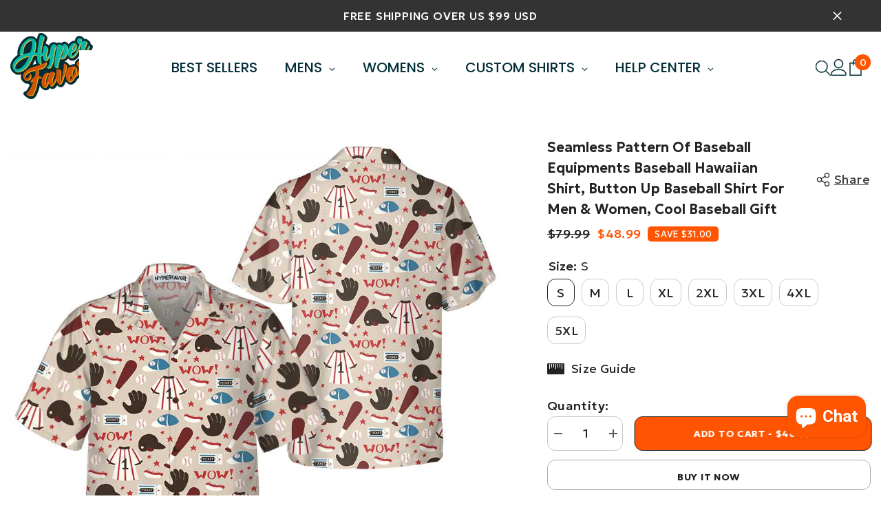

--- FILE ---
content_type: text/html; charset=utf-8
request_url: https://hyperfavor.com/collections/baseball-hawaiian-shirts/products/seamless-pattern-of-baseball-equipment-baseball-hawaiian-shirt
body_size: 105880
content:
<!doctype html><html class="no-js" lang="en">
    <head>
        <meta charset="utf-8">
        <meta http-equiv="X-UA-Compatible" content="IE=edge">
        <meta name="viewport" content="width=device-width,initial-scale=1">
        <meta name="theme-color" content="">
        <link rel="canonical" href="https://hyperfavor.com/products/seamless-pattern-of-baseball-equipment-baseball-hawaiian-shirt" canonical-shop-url="https://hyperfavor.com/"><link rel="shortcut icon" href="//hyperfavor.com/cdn/shop/files/image_11_32x32.png?v=1646712761" type="image/png"><link rel="preconnect" href="https://cdn.shopify.com" crossorigin>
        <title>Seamless Pattern Of Baseball Equipments Baseball Hawaiian Shirt, Butto  &ndash; Hyperfavor</title><meta name="description" content="Colorful? Yes. Comfortable? For sure. Tacky? Depends on who you ask. Hawaiian shirts are among the world’s most polarizing garments. Their vibrant journey to the mainland and beyond is a tale of surfers, sailors, and cultural crossroads. Throughout the years it has been regarded as both ridiculous and sublime, counter ">

<meta property="og:site_name" content="Hyperfavor">
<meta property="og:url" content="https://hyperfavor.com/products/seamless-pattern-of-baseball-equipment-baseball-hawaiian-shirt">
<meta property="og:title" content="Seamless Pattern Of Baseball Equipments Baseball Hawaiian Shirt, Butto">
<meta property="og:type" content="product">
<meta property="og:description" content="Colorful? Yes. Comfortable? For sure. Tacky? Depends on who you ask. Hawaiian shirts are among the world’s most polarizing garments. Their vibrant journey to the mainland and beyond is a tale of surfers, sailors, and cultural crossroads. Throughout the years it has been regarded as both ridiculous and sublime, counter "><meta property="og:image" content="http://hyperfavor.com/cdn/shop/products/Seamless_Pattern_Of_Baseball_Equipments_EZ77_2202_Hawaiian_Shirt-3.jpg?v=1660735650">
  <meta property="og:image:secure_url" content="https://hyperfavor.com/cdn/shop/products/Seamless_Pattern_Of_Baseball_Equipments_EZ77_2202_Hawaiian_Shirt-3.jpg?v=1660735650">
  <meta property="og:image:width" content="1000">
  <meta property="og:image:height" content="1000"><meta property="og:price:amount" content="48.99">
  <meta property="og:price:currency" content="USD"><meta name="twitter:site" content="@https://x.com/hyperfavor"><meta name="twitter:card" content="summary_large_image">
<meta name="twitter:title" content="Seamless Pattern Of Baseball Equipments Baseball Hawaiian Shirt, Butto">
<meta name="twitter:description" content="Colorful? Yes. Comfortable? For sure. Tacky? Depends on who you ask. Hawaiian shirts are among the world’s most polarizing garments. Their vibrant journey to the mainland and beyond is a tale of surfers, sailors, and cultural crossroads. Throughout the years it has been regarded as both ridiculous and sublime, counter ">

        <script>window.performance && window.performance.mark && window.performance.mark('shopify.content_for_header.start');</script><meta id="shopify-digital-wallet" name="shopify-digital-wallet" content="/48514171045/digital_wallets/dialog">
<meta name="shopify-checkout-api-token" content="845766f903d4598677a762979b35166c">
<meta id="in-context-paypal-metadata" data-shop-id="48514171045" data-venmo-supported="true" data-environment="production" data-locale="en_US" data-paypal-v4="true" data-currency="USD">
<link rel="alternate" type="application/json+oembed" href="https://hyperfavor.com/products/seamless-pattern-of-baseball-equipment-baseball-hawaiian-shirt.oembed">
<script async="async" src="/checkouts/internal/preloads.js?locale=en-US"></script>
<script id="shopify-features" type="application/json">{"accessToken":"845766f903d4598677a762979b35166c","betas":["rich-media-storefront-analytics"],"domain":"hyperfavor.com","predictiveSearch":true,"shopId":48514171045,"locale":"en"}</script>
<script>var Shopify = Shopify || {};
Shopify.shop = "hyperfavor.myshopify.com";
Shopify.locale = "en";
Shopify.currency = {"active":"USD","rate":"1.0"};
Shopify.country = "US";
Shopify.theme = {"name":"Copy of ella-6-6-2-theme-source","id":138656252099,"schema_name":"Ella","schema_version":"6.6.2","theme_store_id":null,"role":"main"};
Shopify.theme.handle = "null";
Shopify.theme.style = {"id":null,"handle":null};
Shopify.cdnHost = "hyperfavor.com/cdn";
Shopify.routes = Shopify.routes || {};
Shopify.routes.root = "/";</script>
<script type="module">!function(o){(o.Shopify=o.Shopify||{}).modules=!0}(window);</script>
<script>!function(o){function n(){var o=[];function n(){o.push(Array.prototype.slice.apply(arguments))}return n.q=o,n}var t=o.Shopify=o.Shopify||{};t.loadFeatures=n(),t.autoloadFeatures=n()}(window);</script>
<script id="shop-js-analytics" type="application/json">{"pageType":"product"}</script>
<script defer="defer" async type="module" src="//hyperfavor.com/cdn/shopifycloud/shop-js/modules/v2/client.init-shop-cart-sync_BT-GjEfc.en.esm.js"></script>
<script defer="defer" async type="module" src="//hyperfavor.com/cdn/shopifycloud/shop-js/modules/v2/chunk.common_D58fp_Oc.esm.js"></script>
<script defer="defer" async type="module" src="//hyperfavor.com/cdn/shopifycloud/shop-js/modules/v2/chunk.modal_xMitdFEc.esm.js"></script>
<script type="module">
  await import("//hyperfavor.com/cdn/shopifycloud/shop-js/modules/v2/client.init-shop-cart-sync_BT-GjEfc.en.esm.js");
await import("//hyperfavor.com/cdn/shopifycloud/shop-js/modules/v2/chunk.common_D58fp_Oc.esm.js");
await import("//hyperfavor.com/cdn/shopifycloud/shop-js/modules/v2/chunk.modal_xMitdFEc.esm.js");

  window.Shopify.SignInWithShop?.initShopCartSync?.({"fedCMEnabled":true,"windoidEnabled":true});

</script>
<script>(function() {
  var isLoaded = false;
  function asyncLoad() {
    if (isLoaded) return;
    isLoaded = true;
    var urls = ["\/\/cdn.shopify.com\/proxy\/8f425644e137dfd78ace7e172be0b259e9b3bc58cac6b3a5aa4238f72a63caa0\/bingshoppingtool-t2app-prod.trafficmanager.net\/uet\/tracking_script?shop=hyperfavor.myshopify.com\u0026sp-cache-control=cHVibGljLCBtYXgtYWdlPTkwMA","https:\/\/ecommplugins-scripts.trustpilot.com\/v2.1\/js\/header.min.js?settings=eyJrZXkiOiJibWs2cEFSdXFEMjdMV2NaIiwicyI6InNrdSJ9\u0026shop=hyperfavor.myshopify.com","https:\/\/ecommplugins-trustboxsettings.trustpilot.com\/hyperfavor.myshopify.com.js?settings=1727948616483\u0026shop=hyperfavor.myshopify.com","https:\/\/widget.trustpilot.com\/bootstrap\/v5\/tp.widget.sync.bootstrap.min.js?shop=hyperfavor.myshopify.com","https:\/\/loox.io\/widget\/pKxDfUwUgc\/loox.1741059015427.js?shop=hyperfavor.myshopify.com"];
    for (var i = 0; i < urls.length; i++) {
      var s = document.createElement('script');
      s.type = 'text/javascript';
      s.async = true;
      s.src = urls[i];
      var x = document.getElementsByTagName('script')[0];
      x.parentNode.insertBefore(s, x);
    }
  };
  if(window.attachEvent) {
    window.attachEvent('onload', asyncLoad);
  } else {
    window.addEventListener('load', asyncLoad, false);
  }
})();</script>
<script id="__st">var __st={"a":48514171045,"offset":-21600,"reqid":"ed21ba72-0763-49c8-946f-d1a86e95fca6-1769297813","pageurl":"hyperfavor.com\/collections\/baseball-hawaiian-shirts\/products\/seamless-pattern-of-baseball-equipment-baseball-hawaiian-shirt","u":"a660fd530bc7","p":"product","rtyp":"product","rid":7167563858115};</script>
<script>window.ShopifyPaypalV4VisibilityTracking = true;</script>
<script id="captcha-bootstrap">!function(){'use strict';const t='contact',e='account',n='new_comment',o=[[t,t],['blogs',n],['comments',n],[t,'customer']],c=[[e,'customer_login'],[e,'guest_login'],[e,'recover_customer_password'],[e,'create_customer']],r=t=>t.map((([t,e])=>`form[action*='/${t}']:not([data-nocaptcha='true']) input[name='form_type'][value='${e}']`)).join(','),a=t=>()=>t?[...document.querySelectorAll(t)].map((t=>t.form)):[];function s(){const t=[...o],e=r(t);return a(e)}const i='password',u='form_key',d=['recaptcha-v3-token','g-recaptcha-response','h-captcha-response',i],f=()=>{try{return window.sessionStorage}catch{return}},m='__shopify_v',_=t=>t.elements[u];function p(t,e,n=!1){try{const o=window.sessionStorage,c=JSON.parse(o.getItem(e)),{data:r}=function(t){const{data:e,action:n}=t;return t[m]||n?{data:e,action:n}:{data:t,action:n}}(c);for(const[e,n]of Object.entries(r))t.elements[e]&&(t.elements[e].value=n);n&&o.removeItem(e)}catch(o){console.error('form repopulation failed',{error:o})}}const l='form_type',E='cptcha';function T(t){t.dataset[E]=!0}const w=window,h=w.document,L='Shopify',v='ce_forms',y='captcha';let A=!1;((t,e)=>{const n=(g='f06e6c50-85a8-45c8-87d0-21a2b65856fe',I='https://cdn.shopify.com/shopifycloud/storefront-forms-hcaptcha/ce_storefront_forms_captcha_hcaptcha.v1.5.2.iife.js',D={infoText:'Protected by hCaptcha',privacyText:'Privacy',termsText:'Terms'},(t,e,n)=>{const o=w[L][v],c=o.bindForm;if(c)return c(t,g,e,D).then(n);var r;o.q.push([[t,g,e,D],n]),r=I,A||(h.body.append(Object.assign(h.createElement('script'),{id:'captcha-provider',async:!0,src:r})),A=!0)});var g,I,D;w[L]=w[L]||{},w[L][v]=w[L][v]||{},w[L][v].q=[],w[L][y]=w[L][y]||{},w[L][y].protect=function(t,e){n(t,void 0,e),T(t)},Object.freeze(w[L][y]),function(t,e,n,w,h,L){const[v,y,A,g]=function(t,e,n){const i=e?o:[],u=t?c:[],d=[...i,...u],f=r(d),m=r(i),_=r(d.filter((([t,e])=>n.includes(e))));return[a(f),a(m),a(_),s()]}(w,h,L),I=t=>{const e=t.target;return e instanceof HTMLFormElement?e:e&&e.form},D=t=>v().includes(t);t.addEventListener('submit',(t=>{const e=I(t);if(!e)return;const n=D(e)&&!e.dataset.hcaptchaBound&&!e.dataset.recaptchaBound,o=_(e),c=g().includes(e)&&(!o||!o.value);(n||c)&&t.preventDefault(),c&&!n&&(function(t){try{if(!f())return;!function(t){const e=f();if(!e)return;const n=_(t);if(!n)return;const o=n.value;o&&e.removeItem(o)}(t);const e=Array.from(Array(32),(()=>Math.random().toString(36)[2])).join('');!function(t,e){_(t)||t.append(Object.assign(document.createElement('input'),{type:'hidden',name:u})),t.elements[u].value=e}(t,e),function(t,e){const n=f();if(!n)return;const o=[...t.querySelectorAll(`input[type='${i}']`)].map((({name:t})=>t)),c=[...d,...o],r={};for(const[a,s]of new FormData(t).entries())c.includes(a)||(r[a]=s);n.setItem(e,JSON.stringify({[m]:1,action:t.action,data:r}))}(t,e)}catch(e){console.error('failed to persist form',e)}}(e),e.submit())}));const S=(t,e)=>{t&&!t.dataset[E]&&(n(t,e.some((e=>e===t))),T(t))};for(const o of['focusin','change'])t.addEventListener(o,(t=>{const e=I(t);D(e)&&S(e,y())}));const B=e.get('form_key'),M=e.get(l),P=B&&M;t.addEventListener('DOMContentLoaded',(()=>{const t=y();if(P)for(const e of t)e.elements[l].value===M&&p(e,B);[...new Set([...A(),...v().filter((t=>'true'===t.dataset.shopifyCaptcha))])].forEach((e=>S(e,t)))}))}(h,new URLSearchParams(w.location.search),n,t,e,['guest_login'])})(!0,!1)}();</script>
<script integrity="sha256-4kQ18oKyAcykRKYeNunJcIwy7WH5gtpwJnB7kiuLZ1E=" data-source-attribution="shopify.loadfeatures" defer="defer" src="//hyperfavor.com/cdn/shopifycloud/storefront/assets/storefront/load_feature-a0a9edcb.js" crossorigin="anonymous"></script>
<script data-source-attribution="shopify.dynamic_checkout.dynamic.init">var Shopify=Shopify||{};Shopify.PaymentButton=Shopify.PaymentButton||{isStorefrontPortableWallets:!0,init:function(){window.Shopify.PaymentButton.init=function(){};var t=document.createElement("script");t.src="https://hyperfavor.com/cdn/shopifycloud/portable-wallets/latest/portable-wallets.en.js",t.type="module",document.head.appendChild(t)}};
</script>
<script data-source-attribution="shopify.dynamic_checkout.buyer_consent">
  function portableWalletsHideBuyerConsent(e){var t=document.getElementById("shopify-buyer-consent"),n=document.getElementById("shopify-subscription-policy-button");t&&n&&(t.classList.add("hidden"),t.setAttribute("aria-hidden","true"),n.removeEventListener("click",e))}function portableWalletsShowBuyerConsent(e){var t=document.getElementById("shopify-buyer-consent"),n=document.getElementById("shopify-subscription-policy-button");t&&n&&(t.classList.remove("hidden"),t.removeAttribute("aria-hidden"),n.addEventListener("click",e))}window.Shopify?.PaymentButton&&(window.Shopify.PaymentButton.hideBuyerConsent=portableWalletsHideBuyerConsent,window.Shopify.PaymentButton.showBuyerConsent=portableWalletsShowBuyerConsent);
</script>
<script>
  function portableWalletsCleanup(e){e&&e.src&&console.error("Failed to load portable wallets script "+e.src);var t=document.querySelectorAll("shopify-accelerated-checkout .shopify-payment-button__skeleton, shopify-accelerated-checkout-cart .wallet-cart-button__skeleton"),e=document.getElementById("shopify-buyer-consent");for(let e=0;e<t.length;e++)t[e].remove();e&&e.remove()}function portableWalletsNotLoadedAsModule(e){e instanceof ErrorEvent&&"string"==typeof e.message&&e.message.includes("import.meta")&&"string"==typeof e.filename&&e.filename.includes("portable-wallets")&&(window.removeEventListener("error",portableWalletsNotLoadedAsModule),window.Shopify.PaymentButton.failedToLoad=e,"loading"===document.readyState?document.addEventListener("DOMContentLoaded",window.Shopify.PaymentButton.init):window.Shopify.PaymentButton.init())}window.addEventListener("error",portableWalletsNotLoadedAsModule);
</script>

<script type="module" src="https://hyperfavor.com/cdn/shopifycloud/portable-wallets/latest/portable-wallets.en.js" onError="portableWalletsCleanup(this)" crossorigin="anonymous"></script>
<script nomodule>
  document.addEventListener("DOMContentLoaded", portableWalletsCleanup);
</script>

<link id="shopify-accelerated-checkout-styles" rel="stylesheet" media="screen" href="https://hyperfavor.com/cdn/shopifycloud/portable-wallets/latest/accelerated-checkout-backwards-compat.css" crossorigin="anonymous">
<style id="shopify-accelerated-checkout-cart">
        #shopify-buyer-consent {
  margin-top: 1em;
  display: inline-block;
  width: 100%;
}

#shopify-buyer-consent.hidden {
  display: none;
}

#shopify-subscription-policy-button {
  background: none;
  border: none;
  padding: 0;
  text-decoration: underline;
  font-size: inherit;
  cursor: pointer;
}

#shopify-subscription-policy-button::before {
  box-shadow: none;
}

      </style>
<script id="sections-script" data-sections="header-navigation-plain,header-mobile" defer="defer" src="//hyperfavor.com/cdn/shop/t/26/compiled_assets/scripts.js?v=91741"></script>
<script>window.performance && window.performance.mark && window.performance.mark('shopify.content_for_header.end');</script>
        <style>@import url('https://fonts.googleapis.com/css?family=Geologica:300,300i,400,400i,500,500i,600,600i,700,700i,800,800i&display=swap');
                :root {
        --font-family-1: Geologica;
        --font-family-2: Geologica;

        /* Settings Body */--font-body-family: Geologica;--font-body-size: 18px;--font-body-weight: 400;--body-line-height: 22px;--body-letter-spacing: .02em;

        /* Settings Heading */--font-heading-family: Geologica;--font-heading-size: 24px;--font-heading-weight: 800;--font-heading-style: normal;--heading-line-height: 24px;--heading-letter-spacing: .05em;--heading-text-transform: none;--heading-border-height: 2px;

        /* Menu Lv1 */--font-menu-lv1-family: Geologica;--font-menu-lv1-size: 20px;--font-menu-lv1-weight: 700;--menu-lv1-line-height: 22px;--menu-lv1-letter-spacing: .05em;--menu-lv1-text-transform: uppercase;

        /* Menu Lv2 */--font-menu-lv2-family: Geologica;--font-menu-lv2-size: 20px;--font-menu-lv2-weight: 400;--menu-lv2-line-height: 22px;--menu-lv2-letter-spacing: .02em;--menu-lv2-text-transform: capitalize;

        /* Menu Lv3 */--font-menu-lv3-family: Geologica;--font-menu-lv3-size: 18px;--font-menu-lv3-weight: 400;--menu-lv3-line-height: 22px;--menu-lv3-letter-spacing: .02em;--menu-lv3-text-transform: capitalize;

        /* Mega Menu Lv2 */--font-mega-menu-lv2-family: Geologica;--font-mega-menu-lv2-size: 12px;--font-mega-menu-lv2-weight: 600;--font-mega-menu-lv2-style: normal;--mega-menu-lv2-line-height: 22px;--mega-menu-lv2-letter-spacing: .02em;--mega-menu-lv2-text-transform: uppercase;

        /* Mega Menu Lv3 */--font-mega-menu-lv3-family: Geologica;--font-mega-menu-lv3-size: 12px;--font-mega-menu-lv3-weight: 400;--mega-menu-lv3-line-height: 22px;--mega-menu-lv3-letter-spacing: .02em;--mega-menu-lv3-text-transform: capitalize;

        /* Product Card Title */--product-title-font: Geologica;--product-title-font-size : 18px;--product-title-font-weight : 400;--product-title-line-height: 22px;--product-title-letter-spacing: .02em;--product-title-line-text : 2;--product-title-text-transform : capitalize;--product-title-margin-bottom: 10px;

        /* Product Card Vendor */--product-vendor-font: Geologica;--product-vendor-font-size : 12px;--product-vendor-font-weight : 400;--product-vendor-font-style : normal;--product-vendor-line-height: 22px;--product-vendor-letter-spacing: .02em;--product-vendor-text-transform : uppercase;--product-vendor-margin-bottom: 0px;--product-vendor-margin-top: 0px;

        /* Product Card Price */--product-price-font: Geologica;--product-price-font-size : 14px;--product-price-font-weight : 500;--product-price-line-height: 22px;--product-price-letter-spacing: .02em;--product-price-margin-top: 0px;--product-price-margin-bottom: 13px;

        /* Product Card Badge */--badge-font: Geologica;--badge-font-size : 14px;--badge-font-weight : 400;--badge-text-transform : capitalize;--badge-letter-spacing: .02em;--badge-line-height: 20px;--badge-border-radius: 0px;--badge-padding-top: 0px;--badge-padding-bottom: 0px;--badge-padding-left-right: 8px;--badge-postion-top: 0px;--badge-postion-left-right: 0px;

        /* Product Quickview */
        --product-quickview-font-size : 18px; --product-quickview-line-height: 23px; --product-quickview-border-radius: 1px; --product-quickview-padding-top: 0px; --product-quickview-padding-bottom: 0px; --product-quickview-padding-left-right: 7px; --product-quickview-sold-out-product: #e95144;--product-quickview-box-shadow: none;/* Blog Card Tile */--blog-title-font: Geologica;--blog-title-font-size : 20px; --blog-title-font-weight : 700; --blog-title-line-height: 29px; --blog-title-letter-spacing: .09em; --blog-title-text-transform : uppercase;

        /* Blog Card Info (Date, Author) */--blog-info-font: Geologica;--blog-info-font-size : 18px; --blog-info-font-weight : 400; --blog-info-line-height: 20px; --blog-info-letter-spacing: .02em; --blog-info-text-transform : uppercase;

        /* Button 1 */--btn-1-font-family: Geologica;--btn-1-font-size: 14px; --btn-1-font-weight: 700; --btn-1-text-transform: uppercase; --btn-1-line-height: 22px; --btn-1-letter-spacing: .05em; --btn-1-text-align: center; --btn-1-border-radius: 12px; --btn-1-border-width: 1px; --btn-1-border-style: solid; --btn-1-padding-top: 10px; --btn-1-padding-bottom: 10px; --btn-1-horizontal-length: 0px; --btn-1-vertical-length: 0px; --btn-1-blur-radius: 0px; --btn-1-spread: 0px;
        --btn-1-all-bg-opacity-hover: rgba(0, 0, 0, 0.5);--btn-1-inset: ;/* Button 2 */--btn-2-font-family: Geologica;--btn-2-font-size: 18px; --btn-2-font-weight: 700; --btn-2-text-transform: uppercase; --btn-2-line-height: 23px; --btn-2-letter-spacing: .05em; --btn-2-text-align: right; --btn-2-border-radius: 12px; --btn-2-border-width: 1px; --btn-2-border-style: solid; --btn-2-padding-top: 20px; --btn-2-padding-bottom: 20px; --btn-2-horizontal-length: 0px; --btn-2-vertical-length: 0px; --btn-2-blur-radius: 0px; --btn-2-spread: 0px;
        --btn-2-all-bg-opacity: rgba(25, 145, 226, 0.5);--btn-2-all-bg-opacity-hover: rgba(0, 0, 0, 0.5);--btn-2-inset: ;/* Button 3 */--btn-3-font-family: Geologica;--btn-3-font-size: 14px; --btn-3-font-weight: 700; --btn-3-text-transform: uppercase; --btn-3-line-height: 22px; --btn-3-letter-spacing: .05em; --btn-3-text-align: center; --btn-3-border-radius: 12px; --btn-3-border-width: 1px; --btn-3-border-style: solid; --btn-3-padding-top: 10px; --btn-3-padding-bottom: 10px; --btn-3-horizontal-length: 0px; --btn-3-vertical-length: 0px; --btn-3-blur-radius: 0px; --btn-3-spread: 0px;
        --btn-3-all-bg-opacity: rgba(0, 0, 0, 0.1);--btn-3-all-bg-opacity-hover: rgba(0, 0, 0, 0.1);--btn-3-inset: ;/* Footer Heading */--footer-heading-font-family: Geologica;--footer-heading-font-size : 15px; --footer-heading-font-weight : 600; --footer-heading-line-height : 22px; --footer-heading-letter-spacing : .05em; --footer-heading-text-transform : uppercase;

        /* Footer Link */--footer-link-font-family: Geologica;--footer-link-font-size : 12px; --footer-link-font-weight : ; --footer-link-line-height : 28px; --footer-link-letter-spacing : .02em; --footer-link-text-transform : capitalize;

        /* Page Title */--font-page-title-family: Geologica;--font-page-title-size: 20px; --font-page-title-weight: 700; --font-page-title-style: normal; --page-title-line-height: 20px; --page-title-letter-spacing: .05em; --page-title-text-transform: uppercase;

        /* Font Product Tab Title */
        --font-tab-type-1: Geologica; --font-tab-type-2: Geologica;

        /* Text Size */
        --text-size-font-size : 10px; --text-size-font-weight : 400; --text-size-line-height : 22px; --text-size-letter-spacing : 0; --text-size-text-transform : uppercase; --text-size-color : #787878;

        /* Font Weight */
        --font-weight-normal: 400; --font-weight-medium: 500; --font-weight-semibold: 600; --font-weight-bold: 700; --font-weight-bolder: 800; --font-weight-black: 900;

        /* Radio Button */
        --form-label-checkbox-before-bg: #fff; --form-label-checkbox-before-border: #cecece; --form-label-checkbox-before-bg-checked: #000;

        /* Conatiner */
        --body-custom-width-container: 1600px;

        /* Layout Boxed */
        --color-background-layout-boxed: #f8f8f8;/* Arrow */
        --position-horizontal-slick-arrow: 0;

        /* General Color*/
        --color-text: #232323; --color-text2: #969696; --color-global: #232323; --color-white: #FFFFFF; --color-grey: #868686; --color-black: #202020; --color-base-text-rgb: 35, 35, 35; --color-base-text2-rgb: 150, 150, 150; --color-background: #ffffff; --color-background-rgb: 255, 255, 255; --color-background-overylay: rgba(255, 255, 255, 0.9); --color-base-accent-text: ; --color-base-accent-1: ; --color-base-accent-2: ; --color-link: #ff5400; --color-link-hover: #232323; --color-error: #D93333; --color-error-bg: #FCEEEE; --color-success: #5A5A5A; --color-success-bg: #DFF0D8; --color-info: #202020; --color-info-bg: #FFF2DD; --color-link-underline: rgba(255, 84, 0, 0.5); --color-breadcrumb: #999999; --colors-breadcrumb-hover: #232323;--colors-breadcrumb-active: #999999; --border-global: #e6e6e6; --bg-global: #fafafa; --bg-planceholder: #fafafa; --color-warning: #fff; --bg-warning: #e0b252; --color-background-10 : #e9e9e9; --color-background-20 : #d3d3d3; --color-background-30 : #bdbdbd; --color-background-50 : #919191; --color-background-global : #919191;

        /* Arrow Color */
        --arrow-color: #323232; --arrow-background-color: #fff; --arrow-border-color: #ccc;--arrow-color-hover: #323232;--arrow-background-color-hover: #f8f8f8;--arrow-border-color-hover: #f8f8f8;--arrow-width: 35px;--arrow-height: 35px;--arrow-size: px;--arrow-size-icon: 17px;--arrow-border-radius: 50%;--arrow-border-width: 1px;--arrow-width-half: -17px;

        /* Pagination Color */
        --pagination-item-color: #3c3c3c; --pagination-item-color-active: #3c3c3c; --pagination-item-bg-color: #fff;--pagination-item-bg-color-active: #fff;--pagination-item-border-color: #fff;--pagination-item-border-color-active: #ffffff;--pagination-arrow-color: #3c3c3c;--pagination-arrow-color-active: #3c3c3c;--pagination-arrow-bg-color: #fff;--pagination-arrow-bg-color-active: #fff;--pagination-arrow-border-color: #fff;--pagination-arrow-border-color-active: #fff;

        /* Dots Color */
        --dots-color: transparent;--dots-border-color: #323232;--dots-color-active: #323232;--dots-border-color-active: #323232;--dots-style2-background-opacity: #00000050;--dots-width: 12px;--dots-height: 12px;

        /* Button Color */
        --btn-1-color: #FFFFFF;--btn-1-bg: #232323;--btn-1-border: #232323;--btn-1-color-hover: #232323;--btn-1-bg-hover: #ffffff;--btn-1-border-hover: #232323;
        --btn-2-color: #232323;--btn-2-bg: #FFFFFF;--btn-2-border: #727272;--btn-2-color-hover: #FFFFFF;--btn-2-bg-hover: #232323;--btn-2-border-hover: #232323;
        --btn-3-color: #FFFFFF;--btn-3-bg: #e9514b;--btn-3-border: #e9514b;--btn-3-color-hover: #ffffff;--btn-3-bg-hover: #e9514b;--btn-3-border-hover: #e9514b;
        --anchor-transition: all ease .3s;--bg-white: #ffffff;--bg-black: #000000;--bg-grey: #808080;--icon: var(--color-text);--text-cart: #3c3c3c;--duration-short: 100ms;--duration-default: 350ms;--duration-long: 500ms;--form-input-bg: #ffffff;--form-input-border: #c7c7c7;--form-input-color: #232323;--form-input-placeholder: #868686;--form-label: #232323;

        --new-badge-color: #232323;--new-badge-bg: #FFFFFF;--sale-badge-color: #ffffff;--sale-badge-bg: #e95144;--sold-out-badge-color: #ffffff;--sold-out-badge-bg: #c1c1c1;--custom-badge-color: #ffffff;--custom-badge-bg: #ffbb49;--bundle-badge-color: #ffffff;--bundle-badge-bg: #232323;
        
        --product-title-color : #232323;--product-title-color-hover : #232323;--product-vendor-color : #969696;--product-price-color : #ff5400;--product-sale-price-color : #ff5400;--product-compare-price-color : #969696;--product-countdown-color : #c12e48;--product-countdown-bg-color : #ffffff;

        --product-swatch-border : #cbcbcb;--product-swatch-border-active : #232323;--product-swatch-width : 40px;--product-swatch-height : 40px;--product-swatch-border-radius : 0px;--product-swatch-color-width : 40px;--product-swatch-color-height : 40px;--product-swatch-color-border-radius : 20px;

        --product-wishlist-color : #000000;--product-wishlist-bg : #ffffff;--product-wishlist-border : transparent;--product-wishlist-color-added : #ffffff;--product-wishlist-bg-added : #000000;--product-wishlist-border-added : transparent;--product-compare-color : #000000;--product-compare-bg : #FFFFFF;--product-compare-color-added : #D12442; --product-compare-bg-added : #FFFFFF; --product-hot-stock-text-color : #d62828; --product-quick-view-color : #000000; --product-cart-image-fit : unset; --product-title-variant-font-size: 16px;--product-quick-view-bg : #FFFFFF;--product-quick-view-bg-above-button: rgba(255, 255, 255, 0.7);--product-quick-view-color-hover : #FFFFFF;--product-quick-view-bg-hover : #000000;--product-action-color : #232323;--product-action-bg : #ffffff;--product-action-border : #000000;--product-action-color-hover : #FFFFFF;--product-action-bg-hover : #232323;--product-action-border-hover : #232323;

        /* Multilevel Category Filter */
        --color-label-multiLevel-categories: #232323;--bg-label-multiLevel-categories: #fff;--color-button-multiLevel-categories: #fff;--bg-button-multiLevel-categories: #ff8b21;--border-button-multiLevel-categories: transparent;--hover-color-button-multiLevel-categories: #fff;--hover-bg-button-multiLevel-categories: #ff8b21;--cart-item-bg : #ffffff;--cart-item-border : #e8e8e8;--cart-item-border-width : 1px;--cart-item-border-style : solid;--free-shipping-height : 10px;--free-shipping-border-radius : 20px;--free-shipping-color : #727272; --free-shipping-bg : #ededed;--free-shipping-bg-1: #e95144;--free-shipping-bg-2: #ff5400;--free-shipping-bg-3: #69c69c;--free-shipping-bg-4: #69c69c; --free-shipping-min-height : 20.0px;--w-product-swatch-custom: 30px;--h-product-swatch-custom: 30px;--w-product-swatch-custom-mb: 20px;--h-product-swatch-custom-mb: 20px;--font-size-product-swatch-more: 12px;--swatch-border : #cbcbcb;--swatch-border-active : #232323;

        --variant-size: #232323;--variant-size-border: #e7e7e7;--variant-size-bg: #ffffff;--variant-size-hover: #ffffff;--variant-size-border-hover: #232323;--variant-size-bg-hover: #232323;--variant-bg : #ffffff; --variant-color : #232323; --variant-bg-active : #ffffff; --variant-color-active : #232323;

        --fontsize-text-social: 12px;
        --page-content-distance: 64px;--sidebar-content-distance: 40px;--button-transition-ease: cubic-bezier(.25,.46,.45,.94);

        /* Loading Spinner Color */
        --spinner-top-color: #fc0; --spinner-right-color: #4dd4c6; --spinner-bottom-color: #f00; --spinner-left-color: #f6f6f6;

        /* Product Card Marquee */
        --product-marquee-background-color: ;--product-marquee-text-color: #FFFFFF;--product-marquee-text-size: 14px;--product-marquee-text-mobile-size: 14px;--product-marquee-text-weight: 400;--product-marquee-text-transform: none;--product-marquee-text-style: italic;--product-marquee-speed: ; --product-marquee-line-height: calc(var(--product-marquee-text-mobile-size) * 1.5);
    }
</style>
        <link href="//hyperfavor.com/cdn/shop/t/26/assets/base.css?v=77805190132340321471740058774" rel="stylesheet" type="text/css" media="all" />
<link href="//hyperfavor.com/cdn/shop/t/26/assets/fade-up-animation.css?v=148448505227430981271728440534" rel="stylesheet" type="text/css" media="all" />
<link href="//hyperfavor.com/cdn/shop/t/26/assets/animated.css?v=91884483947907798981728440477" rel="stylesheet" type="text/css" media="all" />
<link href="//hyperfavor.com/cdn/shop/t/26/assets/component-card.css?v=118585521889467791381728440490" rel="stylesheet" type="text/css" media="all" />
<link href="//hyperfavor.com/cdn/shop/t/26/assets/component-loading-overlay.css?v=23413779889692260311728440507" rel="stylesheet" type="text/css" media="all" />
<link href="//hyperfavor.com/cdn/shop/t/26/assets/component-loading-banner.css?v=54989585009056051491728440506" rel="stylesheet" type="text/css" media="all" />
<link href="//hyperfavor.com/cdn/shop/t/26/assets/component-quick-cart.css?v=63370866881490003141728440518" rel="stylesheet" type="text/css" media="all" />
<link rel="stylesheet" href="//hyperfavor.com/cdn/shop/t/26/assets/vendor.css?v=164616260963476715651728440566" media="print" onload="this.media='all'">
<noscript><link href="//hyperfavor.com/cdn/shop/t/26/assets/vendor.css?v=164616260963476715651728440566" rel="stylesheet" type="text/css" media="all" /></noscript>


	<link href="//hyperfavor.com/cdn/shop/t/26/assets/component-card-02.css?v=149569541520816267171728440487" rel="stylesheet" type="text/css" media="all" />


<link href="//hyperfavor.com/cdn/shop/t/26/assets/component-predictive-search.css?v=110628222596022886011728440513" rel="stylesheet" type="text/css" media="all" />
<link rel="stylesheet" href="//hyperfavor.com/cdn/shop/t/26/assets/component-newsletter.css?v=111617043413587308161728440511" media="print" onload="this.media='all'">
<link rel="stylesheet" href="//hyperfavor.com/cdn/shop/t/26/assets/component-slider.css?v=37888473738646685221728440524" media="print" onload="this.media='all'">
<link rel="stylesheet" href="//hyperfavor.com/cdn/shop/t/26/assets/component-list-social.css?v=102044711114163579551728440506" media="print" onload="this.media='all'"><noscript><link href="//hyperfavor.com/cdn/shop/t/26/assets/component-newsletter.css?v=111617043413587308161728440511" rel="stylesheet" type="text/css" media="all" /></noscript>
<noscript><link href="//hyperfavor.com/cdn/shop/t/26/assets/component-slider.css?v=37888473738646685221728440524" rel="stylesheet" type="text/css" media="all" /></noscript>
<noscript><link href="//hyperfavor.com/cdn/shop/t/26/assets/component-list-social.css?v=102044711114163579551728440506" rel="stylesheet" type="text/css" media="all" /></noscript>

<style type="text/css">
	.nav-title-mobile {display: none;}.list-menu--disclosure{display: none;position: absolute;min-width: 100%;width: 22rem;background-color: var(--bg-white);box-shadow: 0 1px 4px 0 rgb(0 0 0 / 15%);padding: 5px 0 5px 20px;opacity: 0;visibility: visible;pointer-events: none;transition: opacity var(--duration-default) ease, transform var(--duration-default) ease;}.list-menu--disclosure-2{margin-left: calc(100% - 15px);z-index: 2;top: -5px;}.list-menu--disclosure:focus {outline: none;}.list-menu--disclosure.localization-selector {max-height: 18rem;overflow: auto;width: 10rem;padding: 0.5rem;}.js menu-drawer > details > summary::before, .js menu-drawer > details[open]:not(.menu-opening) > summary::before {content: '';position: absolute;cursor: default;width: 100%;height: calc(100vh - 100%);height: calc(var(--viewport-height, 100vh) - (var(--header-bottom-position, 100%)));top: 100%;left: 0;background: var(--color-foreground-50);opacity: 0;visibility: hidden;z-index: 2;transition: opacity var(--duration-default) ease,visibility var(--duration-default) ease;}menu-drawer > details[open] > summary::before {visibility: visible;opacity: 1;}.menu-drawer {position: absolute;transform: translateX(-100%);visibility: hidden;z-index: 3;left: 0;top: 100%;width: 100%;max-width: calc(100vw - 4rem);padding: 0;border: 0.1rem solid var(--color-background-10);border-left: 0;border-bottom: 0;background-color: var(--bg-white);overflow-x: hidden;}.js .menu-drawer {height: calc(100vh - 100%);height: calc(var(--viewport-height, 100vh) - (var(--header-bottom-position, 100%)));}.js details[open] > .menu-drawer, .js details[open] > .menu-drawer__submenu {transition: transform var(--duration-default) ease, visibility var(--duration-default) ease;}.no-js details[open] > .menu-drawer, .js details[open].menu-opening > .menu-drawer, details[open].menu-opening > .menu-drawer__submenu {transform: translateX(0);visibility: visible;}@media screen and (min-width: 750px) {.menu-drawer {width: 40rem;}.no-js .menu-drawer {height: auto;}}.menu-drawer__inner-container {position: relative;height: 100%;}.menu-drawer__navigation-container {display: grid;grid-template-rows: 1fr auto;align-content: space-between;overflow-y: auto;height: 100%;}.menu-drawer__navigation {padding: 0 0 5.6rem 0;}.menu-drawer__inner-submenu {height: 100%;overflow-x: hidden;overflow-y: auto;}.no-js .menu-drawer__navigation {padding: 0;}.js .menu-drawer__menu li {width: 100%;border-bottom: 1px solid #e6e6e6;overflow: hidden;}.menu-drawer__menu-item{line-height: var(--body-line-height);letter-spacing: var(--body-letter-spacing);padding: 10px 20px 10px 15px;cursor: pointer;display: flex;align-items: center;justify-content: space-between;}.menu-drawer__menu-item .label{display: inline-block;vertical-align: middle;font-size: calc(var(--font-body-size) - 4px);font-weight: var(--font-weight-normal);letter-spacing: var(--body-letter-spacing);height: 20px;line-height: 20px;margin: 0 0 0 10px;padding: 0 5px;text-transform: uppercase;text-align: center;position: relative;}.menu-drawer__menu-item .label:before{content: "";position: absolute;border: 5px solid transparent;top: 50%;left: -9px;transform: translateY(-50%);}.menu-drawer__menu-item > .icon{width: 24px;height: 24px;margin: 0 10px 0 0;}.menu-drawer__menu-item > .symbol {position: absolute;right: 20px;top: 50%;transform: translateY(-50%);display: flex;align-items: center;justify-content: center;font-size: 0;pointer-events: none;}.menu-drawer__menu-item > .symbol .icon{width: 14px;height: 14px;opacity: .6;}.menu-mobile-icon .menu-drawer__menu-item{justify-content: flex-start;}.no-js .menu-drawer .menu-drawer__menu-item > .symbol {display: none;}.js .menu-drawer__submenu {position: absolute;top: 0;width: 100%;bottom: 0;left: 0;background-color: var(--bg-white);z-index: 1;transform: translateX(100%);visibility: hidden;}.js .menu-drawer__submenu .menu-drawer__submenu {overflow-y: auto;}.menu-drawer__close-button {display: block;width: 100%;padding: 10px 15px;background-color: transparent;border: none;background: #f6f8f9;position: relative;}.menu-drawer__close-button .symbol{position: absolute;top: auto;left: 20px;width: auto;height: 22px;z-index: 10;display: flex;align-items: center;justify-content: center;font-size: 0;pointer-events: none;}.menu-drawer__close-button .icon {display: inline-block;vertical-align: middle;width: 18px;height: 18px;transform: rotate(180deg);}.menu-drawer__close-button .text{max-width: calc(100% - 50px);white-space: nowrap;overflow: hidden;text-overflow: ellipsis;display: inline-block;vertical-align: top;width: 100%;margin: 0 auto;}.no-js .menu-drawer__close-button {display: none;}.menu-drawer__utility-links {padding: 2rem;}.menu-drawer__account {display: inline-flex;align-items: center;text-decoration: none;padding: 1.2rem;margin-left: -1.2rem;font-size: 1.4rem;}.menu-drawer__account .icon-account {height: 2rem;width: 2rem;margin-right: 1rem;}.menu-drawer .list-social {justify-content: flex-start;margin-left: -1.25rem;margin-top: 2rem;}.menu-drawer .list-social:empty {display: none;}.menu-drawer .list-social__link {padding: 1.3rem 1.25rem;}

	/* Style General */
	.d-block{display: block}.d-inline-block{display: inline-block}.d-flex{display: flex}.d-none {display: none}.d-grid{display: grid}.ver-alg-mid {vertical-align: middle}.ver-alg-top{vertical-align: top}
	.flex-jc-start{justify-content:flex-start}.flex-jc-end{justify-content:flex-end}.flex-jc-center{justify-content:center}.flex-jc-between{justify-content:space-between}.flex-jc-stretch{justify-content:stretch}.flex-align-start{align-items: flex-start}.flex-align-center{align-items: center}.flex-align-end{align-items: flex-end}.flex-align-stretch{align-items:stretch}.flex-wrap{flex-wrap: wrap}.flex-nowrap{flex-wrap: nowrap}.fd-row{flex-direction:row}.fd-row-reverse{flex-direction:row-reverse}.fd-column{flex-direction:column}.fd-column-reverse{flex-direction:column-reverse}.fg-0{flex-grow:0}.fs-0{flex-shrink:0}.gap-15{gap:15px}.gap-30{gap:30px}.gap-col-30{column-gap:30px}
	.p-relative{position:relative}.p-absolute{position:absolute}.p-static{position:static}.p-fixed{position:fixed;}
	.zi-1{z-index:1}.zi-2{z-index:2}.zi-3{z-index:3}.zi-5{z-index:5}.zi-6{z-index:6}.zi-7{z-index:7}.zi-9{z-index:9}.zi-10{z-index:10}.zi-99{z-index:99} .zi-100{z-index:100} .zi-101{z-index:101}
	.top-0{top:0}.top-100{top:100%}.top-auto{top:auto}.left-0{left:0}.left-auto{left:auto}.right-0{right:0}.right-auto{right:auto}.bottom-0{bottom:0}
	.middle-y{top:50%;transform:translateY(-50%)}.middle-x{left:50%;transform:translateX(-50%)}
	.opacity-0{opacity:0}.opacity-1{opacity:1}
	.o-hidden{overflow:hidden}.o-visible{overflow:visible}.o-unset{overflow:unset}.o-x-hidden{overflow-x:hidden}.o-y-auto{overflow-y:auto;}
	.pt-0{padding-top:0}.pt-2{padding-top:2px}.pt-5{padding-top:5px}.pt-10{padding-top:10px}.pt-10-imp{padding-top:10px !important}.pt-12{padding-top:12px}.pt-16{padding-top:16px}.pt-20{padding-top:20px}.pt-24{padding-top:24px}.pt-30{padding-top:30px}.pt-32{padding-top:32px}.pt-36{padding-top:36px}.pt-48{padding-top:48px}.pb-0{padding-bottom:0}.pb-5{padding-bottom:5px}.pb-10{padding-bottom:10px}.pb-10-imp{padding-bottom:10px !important}.pb-12{padding-bottom:12px}.pb-15{padding-bottom:15px}.pb-16{padding-bottom:16px}.pb-18{padding-bottom:18px}.pb-20{padding-bottom:20px}.pb-24{padding-bottom:24px}.pb-32{padding-bottom:32px}.pb-40{padding-bottom:40px}.pb-48{padding-bottom:48px}.pb-50{padding-bottom:50px}.pb-80{padding-bottom:80px}.pb-84{padding-bottom:84px}.pr-0{padding-right:0}.pr-5{padding-right: 5px}.pr-10{padding-right:10px}.pr-20{padding-right:20px}.pr-24{padding-right:24px}.pr-30{padding-right:30px}.pr-36{padding-right:36px}.pr-80{padding-right:80px}.pl-0{padding-left:0}.pl-12{padding-left:12px}.pl-20{padding-left:20px}.pl-24{padding-left:24px}.pl-36{padding-left:36px}.pl-48{padding-left:48px}.pl-52{padding-left:52px}.pl-80{padding-left:80px}.p-zero{padding:0}
	.m-lr-auto{margin:0 auto}.m-zero{margin:0}.ml-auto{margin-left:auto}.ml-0{margin-left:0}.ml-5{margin-left:5px}.ml-15{margin-left:15px}.ml-20{margin-left:20px}.ml-30{margin-left:30px}.mr-auto{margin-right:auto}.mr-0{margin-right:0}.mr-5{margin-right:5px}.mr-10{margin-right:10px}.mr-20{margin-right:20px}.mr-30{margin-right:30px}.mt-0{margin-top: 0}.mt-10{margin-top: 10px}.mt-15{margin-top: 15px}.mt-20{margin-top: 20px}.mt-25{margin-top: 25px}.mt-30{margin-top: 30px}.mt-40{margin-top: 40px}.mt-45{margin-top: 45px}.mb-0{margin-bottom: 0}.mb-5{margin-bottom: 5px}.mb-10{margin-bottom: 10px}.mb-15{margin-bottom: 15px}.mb-18{margin-bottom: 18px}.mb-20{margin-bottom: 20px}.mb-30{margin-bottom: 30px}
	.h-0{height:0}.h-100{height:100%}.h-100v{height:100vh}.h-auto{height:auto}.mah-100{max-height:100%}.mih-15{min-height: 15px}.mih-none{min-height: unset}.lih-15{line-height: 15px}
	.w-50pc{width:50%}.w-100{width:100%}.w-100v{width:100vw}.maw-100{max-width:100%}.maw-300{max-width:300px}.maw-480{max-width: 480px}.maw-780{max-width: 780px}.w-auto{width:auto}.minw-auto{min-width: auto}.min-w-100{min-width: 100px}
	.float-l{float:left}.float-r{float:right}
	.b-zero{border:none}.br-50p{border-radius:50%}.br-zero{border-radius:0}.br-2{border-radius:2px}.bg-none{background: none}
	.stroke-w-0{stroke-width: 0px}.stroke-w-1h{stroke-width: 0.5px}.stroke-w-1{stroke-width: 1px}.stroke-w-3{stroke-width: 3px}.stroke-w-5{stroke-width: 5px}.stroke-w-7 {stroke-width: 7px}.stroke-w-10 {stroke-width: 10px}.stroke-w-12 {stroke-width: 12px}.stroke-w-15 {stroke-width: 15px}.stroke-w-20 {stroke-width: 20px}.stroke-w-25 {stroke-width: 25px}.stroke-w-30{stroke-width: 30px}.stroke-w-32 {stroke-width: 32px}.stroke-w-40 {stroke-width: 40px}
	.w-21{width: 21px}.w-23{width: 23px}.w-24{width: 24px}.h-22{height: 22px}.h-23{height: 23px}.h-24{height: 24px}.w-h-16{width: 16px;height: 16px}.w-h-17{width: 17px;height: 17px}.w-h-18 {width: 18px;height: 18px}.w-h-19{width: 19px;height: 19px}.w-h-20 {width: 20px;height: 20px}.w-h-21{width: 21px;height: 21px}.w-h-22 {width: 22px;height: 22px}.w-h-23{width: 23px;height: 23px}.w-h-24 {width: 24px;height: 24px}.w-h-25 {width: 25px;height: 25px}.w-h-26 {width: 26px;height: 26px}.w-h-27 {width: 27px;height: 27px}.w-h-28 {width: 28px;height: 28px}.w-h-29 {width: 29px;height: 29px}.w-h-30 {width: 30px;height: 30px}.w-h-31 {width: 31px;height: 31px}.w-h-32 {width: 32px;height: 32px}.w-h-33 {width: 33px;height: 33px}.w-h-34 {width: 34px;height: 34px}.w-h-35 {width: 35px;height: 35px}.w-h-36 {width: 36px;height: 36px}.w-h-37 {width: 37px;height: 37px}
	.txt-d-none{text-decoration:none}.txt-d-underline{text-decoration:underline}.txt-u-o-1{text-underline-offset: 1px}.txt-u-o-2{text-underline-offset: 2px}.txt-u-o-3{text-underline-offset: 3px}.txt-u-o-4{text-underline-offset: 4px}.txt-u-o-5{text-underline-offset: 5px}.txt-u-o-6{text-underline-offset: 6px}.txt-u-o-8{text-underline-offset: 8px}.txt-u-o-12{text-underline-offset: 12px}.txt-t-up{text-transform:uppercase}.txt-t-cap{text-transform:capitalize}
	.ft-0{font-size: 0}.ft-16{font-size: 16px}.ls-0{letter-spacing: 0}.ls-02{letter-spacing: 0.2em}.ls-05{letter-spacing: 0.5em}.ft-i{font-style: italic}
	.button-effect svg{transition: 0.3s}.button-effect:hover svg{transform: rotate(180deg)}
	.icon-effect:hover svg {transform: scale(1.15)}.icon-effect:hover .icon-search-1 {transform: rotate(-90deg) scale(1.15)}
	.link-effect > span:after, .link-effect > .text__icon:after{content: "";position: absolute;bottom: -2px;left: 0;height: 1px;width: 100%;transform: scaleX(0);transition: transform var(--duration-default) ease-out;transform-origin: right}
	.link-effect > .text__icon:after{ bottom: 0 }
	.link-effect > span:hover:after, .link-effect > .text__icon:hover:after{transform: scaleX(1);transform-origin: left}
	@media (min-width: 1025px){
		.pl-lg-80{padding-left:80px}.pr-lg-80{padding-right:80px}
	}
</style>
        <script src="//hyperfavor.com/cdn/shop/t/26/assets/vendor.js?v=37601539231953232631728440567" type="text/javascript"></script>
<script src="//hyperfavor.com/cdn/shop/t/26/assets/global.js?v=114736308824452723061728440536" type="text/javascript"></script>
<script src="//hyperfavor.com/cdn/shop/t/26/assets/lazysizes.min.js?v=122719776364282065531728440551" type="text/javascript"></script>
<!-- <script src="//hyperfavor.com/cdn/shop/t/26/assets/menu.js?v=49849284315874639661728440552" type="text/javascript"></script> --><script src="//hyperfavor.com/cdn/shop/t/26/assets/predictive-search.js?v=16579742612086828001728440553" defer="defer"></script><script src="//hyperfavor.com/cdn/shop/t/26/assets/animations.js?v=158770008500952988021728440478" defer="defer"></script>

<script>
    window.lazySizesConfig = window.lazySizesConfig || {};
    lazySizesConfig.loadMode = 1;
    window.lazySizesConfig.init = false;
    lazySizes.init();

    window.rtl_slick = false;
    window.mobile_menu = 'default';
    
        window.money_format = '${{amount}}';
    
    window.shop_currency = 'USD';
    window.currencySymbol ="$";
    window.show_multiple_currencies = false;
    window.routes = {
        root: '',
        cart: '/cart',
        cart_add_url: '/cart/add',
        cart_change_url: '/cart/change',
        cart_update_url: '/cart/update',
        collection_all: '/collections/all',
        predictive_search_url: '/search/suggest',
        search_url: '/search'
    }; 
    window.button_load_more = {
        default: `Show more`,
        loading: `Loading...`,
        view_all: `View All Collection`,
        no_more: `No More Product`,
        no_more_collection: `No More Collection`
    };
    window.after_add_to_cart = {
        type: 'quick_cart',
        message: `is added to your shopping cart.`,
        message_2: `Product added to cart successfully`
    };
    window.variant_image_group_quick_view = false;
    window.quick_view = {
        show: true,
        show_mb: true
    };
    window.quick_shop = {
        show: true,
        see_details: `View Full Details`,
    };
    window.quick_cart = {
        show: true
    };
    window.cartStrings = {
        error: `There was an error while updating your cart. Please try again.`,
        quantityError: `You can only add [quantity] of this item to your cart.`,
        addProductOutQuantity: `You can only add [maxQuantity] of this product to your cart`,
        addProductOutQuantity2: `The quantity of this product is insufficient.`,
        cartErrorMessage: `Translation missing: en.sections.cart.cart_quantity_error_prefix`,
        soldoutText: `sold out`,
        alreadyText: `all`,
        items: `items`,
        item: `item`,
    };
    window.variantStrings = {
        addToCart: `Add to cart`,
        addingToCart: `Adding to cart...`,
        addedToCart: `Added to cart`,
        submit: `Submit`,
        soldOut: `Sold out`,
        unavailable: `Unavailable`,
        soldOut_message: `This variant is sold out!`,
        unavailable_message: `This variant is unavailable!`,
        addToCart_message: `You must select at least one products to add!`,
        select: `Select Options`,
        preOrder: `Pre-Order`,
        add: `Add`,
        unavailable_with_option: `[value] (Unavailable)`,
        hide_variants_unavailable: false
    };
    window.inventory_text = {
        hotStock: `Hurry up! only [inventory] left`,
        hotStock2: `Please hurry! Only [inventory] left in stock`,
        warningQuantity: `Maximum quantity: [inventory]`,
        inStock: `In Stock`,
        outOfStock: `Out Of Stock`,
        manyInStock: `Many In Stock`,
        show_options: `Show Variants`,
        hide_options: `Hide Variants`,
        adding : `Adding`,
        thank_you : `Thank You`,
        add_more : `Add More`,
        cart_feedback : `Added`
    };
    
        
            window.free_shipping_price = 99;
        
        window.free_shipping_text = {
            free_shipping_message: `Free shipping for all orders over`,
            free_shipping_message_1: `You qualify for free shipping!`,
            free_shipping_message_2:`Only`,
            free_shipping_message_3: `away from`,
            free_shipping_message_4: `free shipping`,
            free_shipping_1: `Free`,
            free_shipping_2: `TBD`
        };
    
    
        window.notify_me = {
            show: true,
            mail: `example@domain.com`,
            subject: `Out Of Stock Notification from Halothemes Store`,
            label: `Shopify`,
            success: `Thanks! We&#39;ve received your request and will respond shortly when this product / variant becomes available!`,
            error: `Please use a valid email address, such as john@example.com.`,
            button: `Notify me`
        };
    
    
    window.compare = {
        show: false,
        add: `Add To Compare`,
        added: `Added To Compare`,
        message: `You must select at least two products to compare!`
    };
    window.wishlist = {
        show: false,
        add: `Add to wishlist`,
        added: `Added to wishlist`,
        empty: `No product is added to your wishlist`,
        continue_shopping: `Continue Shopping`
    };
    window.pagination = {
        style: 2,
        next: `Next`,
        prev: `Prev`
    }
    window.countdown = {
        text: `Limited-Time Offers, End in:`,
        day: `D`,
        hour: `H`,
        min: `M`,
        sec: `S`,
        day_2: `Days`,
        hour_2: `Hours`,
        min_2: `Mins`,
        sec_2: `Secs`,
        days: `Days`,
        hours: `Hours`,
        mins: `Mins`,
        secs: `Secs`,
        d: `d`,
        h: `h`,
        m: `m`,
        s: `s`
    };
    window.customer_view = {
        text: `[number] customers are viewing this product`
    };

    
        window.arrows = {
            icon_next: `<button type="button" class="slick-next" aria-label="Next" role="button"><svg role="img" xmlns="http://www.w3.org/2000/svg" viewBox="0 0 24 24"><path d="M 7.75 1.34375 L 6.25 2.65625 L 14.65625 12 L 6.25 21.34375 L 7.75 22.65625 L 16.75 12.65625 L 17.34375 12 L 16.75 11.34375 Z"></path></svg></button>`,
            icon_prev: `<button type="button" class="slick-prev" aria-label="Previous" role="button"><svg role="img" xmlns="http://www.w3.org/2000/svg" viewBox="0 0 24 24"><path d="M 7.75 1.34375 L 6.25 2.65625 L 14.65625 12 L 6.25 21.34375 L 7.75 22.65625 L 16.75 12.65625 L 17.34375 12 L 16.75 11.34375 Z"></path></svg></button>`
        }
    

    window.dynamic_browser_title = {
        show: true,
        text: 'Custom Hawaiian Shirts ⚡ Personalized Polo Shirts'
    };
    
    window.show_more_btn_text = {
        show_more: `Show More`,
        show_less: `Show Less`,
        show_all: `Show All`,
    };

    function getCookie(cname) {
        let name = cname + "=";
        let decodedCookie = decodeURIComponent(document.cookie);
        let ca = decodedCookie.split(';');
        for(let i = 0; i <ca.length; i++) {
          let c = ca[i];
          while (c.charAt(0) == ' ') {
            c = c.substring(1);
          }
          if (c.indexOf(name) == 0) {
            return c.substring(name.length, c.length);
          }
        }
        return "";
    }
    
    const cookieAnnouncemenClosed = getCookie('announcement');
    window.announcementClosed = cookieAnnouncemenClosed === 'closed'
</script>

        <script>document.documentElement.className = document.documentElement.className.replace('no-js', 'js');</script><!-- Google Site Verification -->
      <meta name="google-site-verification" content="pNRzjxblK1h1UE_Ixus_Y3HfuaLzOv_OH4vOelAkzhk"/>
      
      <!-- Google Tag Manager -->
    <script>(function(w,d,s,l,i){w[l]=w[l]||[];w[l].push({'gtm.start':
    new Date().getTime(),event:'gtm.js'});var f=d.getElementsByTagName(s)[0],
    j=d.createElement(s),dl=l!='dataLayer'?'&l='+l:'';j.async=true;j.src=
    'https://www.googletagmanager.com/gtm.js?id='+i+dl;f.parentNode.insertBefore(j,f);
    })(window,document,'script','dataLayer','GTM-K5X2WR4K');</script>
    <!-- End Google Tag Manager -->

      <!-- Block index page -->
      
    <!-- BEGIN app block: shopify://apps/klaviyo-email-marketing-sms/blocks/klaviyo-onsite-embed/2632fe16-c075-4321-a88b-50b567f42507 -->












  <script async src="https://static.klaviyo.com/onsite/js/MW4LBm/klaviyo.js?company_id=MW4LBm"></script>
  <script>!function(){if(!window.klaviyo){window._klOnsite=window._klOnsite||[];try{window.klaviyo=new Proxy({},{get:function(n,i){return"push"===i?function(){var n;(n=window._klOnsite).push.apply(n,arguments)}:function(){for(var n=arguments.length,o=new Array(n),w=0;w<n;w++)o[w]=arguments[w];var t="function"==typeof o[o.length-1]?o.pop():void 0,e=new Promise((function(n){window._klOnsite.push([i].concat(o,[function(i){t&&t(i),n(i)}]))}));return e}}})}catch(n){window.klaviyo=window.klaviyo||[],window.klaviyo.push=function(){var n;(n=window._klOnsite).push.apply(n,arguments)}}}}();</script>

  
    <script id="viewed_product">
      if (item == null) {
        var _learnq = _learnq || [];

        var MetafieldReviews = null
        var MetafieldYotpoRating = null
        var MetafieldYotpoCount = null
        var MetafieldLooxRating = null
        var MetafieldLooxCount = null
        var okendoProduct = null
        var okendoProductReviewCount = null
        var okendoProductReviewAverageValue = null
        try {
          // The following fields are used for Customer Hub recently viewed in order to add reviews.
          // This information is not part of __kla_viewed. Instead, it is part of __kla_viewed_reviewed_items
          MetafieldReviews = {"rating":{"scale_min":"1.0","scale_max":"5.0","value":"5.0"},"rating_count":5};
          MetafieldYotpoRating = null
          MetafieldYotpoCount = null
          MetafieldLooxRating = null
          MetafieldLooxCount = null

          okendoProduct = null
          // If the okendo metafield is not legacy, it will error, which then requires the new json formatted data
          if (okendoProduct && 'error' in okendoProduct) {
            okendoProduct = null
          }
          okendoProductReviewCount = okendoProduct ? okendoProduct.reviewCount : null
          okendoProductReviewAverageValue = okendoProduct ? okendoProduct.reviewAverageValue : null
        } catch (error) {
          console.error('Error in Klaviyo onsite reviews tracking:', error);
        }

        var item = {
          Name: "Seamless Pattern Of Baseball Equipments Baseball Hawaiian Shirt, Button Up Baseball Shirt For Men \u0026 Women, Cool Baseball Gift",
          ProductID: 7167563858115,
          Categories: ["Baseball","Baseball Hawaiian Shirts","Best selling products","Hawaiian Shirts","Men's Collection","Merchant","New products"],
          ImageURL: "https://hyperfavor.com/cdn/shop/products/Seamless_Pattern_Of_Baseball_Equipments_EZ77_2202_Hawaiian_Shirt-3_grande.jpg?v=1660735650",
          URL: "https://hyperfavor.com/products/seamless-pattern-of-baseball-equipment-baseball-hawaiian-shirt",
          Brand: "Merchize",
          Price: "$48.99",
          Value: "48.99",
          CompareAtPrice: "$79.99"
        };
        _learnq.push(['track', 'Viewed Product', item]);
        _learnq.push(['trackViewedItem', {
          Title: item.Name,
          ItemId: item.ProductID,
          Categories: item.Categories,
          ImageUrl: item.ImageURL,
          Url: item.URL,
          Metadata: {
            Brand: item.Brand,
            Price: item.Price,
            Value: item.Value,
            CompareAtPrice: item.CompareAtPrice
          },
          metafields:{
            reviews: MetafieldReviews,
            yotpo:{
              rating: MetafieldYotpoRating,
              count: MetafieldYotpoCount,
            },
            loox:{
              rating: MetafieldLooxRating,
              count: MetafieldLooxCount,
            },
            okendo: {
              rating: okendoProductReviewAverageValue,
              count: okendoProductReviewCount,
            }
          }
        }]);
      }
    </script>
  




  <script>
    window.klaviyoReviewsProductDesignMode = false
  </script>







<!-- END app block --><!-- BEGIN app block: shopify://apps/globo-mega-menu/blocks/app-embed/7a00835e-fe40-45a5-a615-2eb4ab697b58 -->
<link href="//cdn.shopify.com/extensions/019be4fb-bfc8-74a5-a8d9-c694285f11c2/menufrontend-305/assets/main-navigation-styles.min.css" rel="stylesheet" type="text/css" media="all" />
<link href="//cdn.shopify.com/extensions/019be4fb-bfc8-74a5-a8d9-c694285f11c2/menufrontend-305/assets/theme-styles.min.css" rel="stylesheet" type="text/css" media="all" />
<script type="text/javascript" hs-ignore data-cookieconsent="ignore" data-ccm-injected>
document.getElementsByTagName('html')[0].classList.add('globo-menu-loading');
window.GloboMenuConfig = window.GloboMenuConfig || {}
window.GloboMenuConfig.curLocale = "en";
window.GloboMenuConfig.shop = "hyperfavor.myshopify.com";
window.GloboMenuConfig.GloboMenuLocale = "en";
window.GloboMenuConfig.locale = "en";
window.menuRootUrl = "";
window.GloboMenuCustomer = false;
window.GloboMenuAssetsUrl = 'https://cdn.shopify.com/extensions/019be4fb-bfc8-74a5-a8d9-c694285f11c2/menufrontend-305/assets/';
window.GloboMenuFilesUrl = '//hyperfavor.com/cdn/shop/files/';
window.GloboMenuLinklists = {"main-menu": [{'url' :"#", 'title': "Clothing"},{'url' :"#", 'title': "Custom Team Shirts"},{'url' :"#", 'title': "24' Best Seller"},{'url' :"\/pages\/custom-hawaiian-team-shirt", 'title': "Bulk Order Request"},{'url' :"https:\/\/hyperfavor.com\/tools\/tracking", 'title': "Track Your Order"}],"footer": [{'url' :"\/search", 'title': "Search"}],"company": [{'url' :"\/pages\/privacy-policy", 'title': "Privacy Policy"},{'url' :"\/pages\/term-of-services", 'title': "Term Of Services"},{'url' :"\/pages\/contact-us", 'title': "Contact Us"}],"information": [{'url' :"\/pages\/refunds-returns-and-cancellations", 'title': "Refunds, Returns and Cancellations"},{'url' :"\/pages\/shipping-delivery-center", 'title': "Shipping \u0026 Delivery Center"},{'url' :"\/pages\/track-your-order", 'title': "Track Your Order"},{'url' :"\/pages\/contact-us", 'title': "Contact Us"}],"blogs": [{'url' :"\/blogs\/animal-blog", 'title': "Animal Blog"},{'url' :"\/blogs\/hawaiian-blog", 'title': "Hawaiian Blog"},{'url' :"\/blogs\/fashion-blog", 'title': "Fashion Blog"},{'url' :"\/blogs\/sports-blog", 'title': "Sports Blog"},{'url' :"\/blogs\/awareness-blog", 'title': "Awareness Blog"},{'url' :"\/blogs\/be-with-hyperfavor", 'title': "Be with Hyperfavor"}],"custom-collections": [{'url' :"\/collections\/for-couple", 'title': "For Couple"}],"main-menu-2": [{'url' :"\/pages\/custom-team-shirts", 'title': "Team Shirts"},{'url' :"\/collections\/hawaiian-shirts", 'title': "Hawaiian Shirts"},{'url' :"\/pages\/polo-shirts", 'title': "Polo Shirts"},{'url' :"\/pages\/about-us", 'title': "About Us"}],"shop": [{'url' :"https:\/\/hyperfavor.com\/pages\/custom-polo-shirts", 'title': "Custom Polo Shirts"},{'url' :"https:\/\/hyperfavor.com\/pages\/custom-hawaiian-shirts", 'title': "Custom Hawaiian Shirts"},{'url' :"https:\/\/hyperfavor.com\/pages\/22-best-seller", 'title': "24’ Best Seller"}],"about": [{'url' :"\/pages\/about-us", 'title': "About Us"},{'url' :"\/pages\/all-blogs", 'title': "Visit our Blog"}],"support": [{'url' :"\/pages\/track-your-order", 'title': "Track your order"},{'url' :"\/pages\/privacy-policy", 'title': "Privacy Policy"},{'url' :"\/pages\/shipping-delivery-center", 'title': "Delivery \u0026 Shipping"},{'url' :"\/pages\/term-of-services", 'title': "Terms \u0026 Conditions"},{'url' :"\/pages\/refunds-returns-and-cancellations-1", 'title': "Returns \u0026 Cancellations"},{'url' :"\/", 'title': "FAQs"},{'url' :"\/pages\/contact-us", 'title': "Contact"}],"main-menu-3": [{'url' :"\/pages\/custom-hawaiian-shirts", 'title': "Custom Hawaiian Shirts"},{'url' :"\/pages\/custom-polo-shirts", 'title': "Custom Polo Shirts"},{'url' :"\/pages\/custom-hawaiian-team-shirt", 'title': "Bulk Order Requested"},{'url' :"\/pages\/22-best-seller", 'title': "24’ Best Sellers"},{'url' :"\/pages\/about-us", 'title': "About Us"},{'url' :"\/pages\/contact-us", 'title': "Contact Us"}],"main-menu-4": [{'url' :"\/", 'title': "Custom Hawaiian Shirts"},{'url' :"\/", 'title': "Custom Polo Shirts"},{'url' :"\/pages\/custom-hawaiian-team-shirt", 'title': "Bulk Order Requested"},{'url' :"\/pages\/22-best-seller", 'title': "24’ Best Sellers"},{'url' :"\/pages\/about-us", 'title': "About Us"},{'url' :"\/pages\/contact-us", 'title': "Contact Us"}],"shop-2": [{'url' :"https:\/\/hyperfavor.com\/pages\/custom-product-option?type=custom-hawaiian-shirts\u0026cat=for-you\u0026vibe=basic-vibe%2Cbeach-vibe%2Cparty-vibe", 'title': "Custom Hawaiian Shirts"},{'url' :"https:\/\/hyperfavor.com\/pages\/custom-product-option?type=custom-polo-shirts\u0026cat=for-you\u0026niche=golf%2Cbowling%2Cbilliard", 'title': "Custom  Polo Shirts"},{'url' :"\/pages\/custom-hawaiian-team-shirt", 'title': "Bulk Order Request"},{'url' :"\/pages\/22-best-seller", 'title': "24’ Best Seller"}],"support-2": [{'url' :"\/pages\/faqs", 'title': "FAQs"},{'url' :"https:\/\/hyperfavor.com\/tools\/tracking", 'title': "Track Your Order"},{'url' :"\/pages\/shipping-delivery-center", 'title': "Shipping \u0026 Delivery"},{'url' :"\/pages\/refunds-returns-and-cancellations-1", 'title': "Returns \u0026 Cancellations"}],"main-menu-5": [{'url' :"\/", 'title': "Men"},{'url' :"\/", 'title': "Women"},{'url' :"\/", 'title': "Tennis"},{'url' :"\/", 'title': "Personalized Gift"},{'url' :"\/", 'title': "Beach Shopping Destination"},{'url' :"\/pages\/track-your-order-new", 'title': "Tracking Order"}],"customer-account-main-menu": [{'url' :"\/", 'title': "Shop"},{'url' :"https:\/\/shopify.com\/48514171045\/account\/orders?locale=en\u0026region_country=US", 'title': "Orders"}],"halloween-sidebar-menu": [{'url' :"https:\/\/hyperfavor.com\/collections\/holidays", 'title': "Holiday collections"},{'url' :"https:\/\/hyperfavor.com\/collections\/halloween-hawaiian-shirts", 'title': "Halloween Hawaiian Shirts"},{'url' :"https:\/\/hyperfavor.com\/collections\/halloween-polo-shirts", 'title': "Halloween Polo Shirts"},{'url' :"https:\/\/hyperfavor.com\/collections\/halloween-hoodies", 'title': "Halloween Hoodies"},{'url' :"https:\/\/hyperfavor.com\/collections\/halloween-sweatshirt", 'title': "Halloween Sweatshirts"},{'url' :"https:\/\/hyperfavor.com\/collections\/halloween-ugly-sweater", 'title': "Halloween Ugly Sweaters"},{'url' :"https:\/\/hyperfavor.com\/collections\/halloween-jersey", 'title': "Halloween Jerseys"}],"main-menu-1": [{'url' :"\/collections", 'title': "Shop"},{'url' :"#", 'title': "Explore"},{'url' :"\/pages\/custom-hawaiian-team-shirt", 'title': "Bulk Order"},{'url' :"#", 'title': "Help Center"}]}
window.GloboMenuConfig.is_app_embedded = true;
window.showAdsInConsole = true;
</script>

<style>.globo-menu-loading ul.list-menu.list-menu--inline {visibility:hidden;opacity:0}.globo-menu-loading ul.list-menu.list-menu--inline {visibility:hidden;opacity:0}</style><script hs-ignore data-cookieconsent="ignore" data-ccm-injected type="text/javascript">
  window.GloboMenus = window.GloboMenus || [];
  var menuKey = 72262;
  window.GloboMenus[menuKey] = window.GloboMenus[menuKey] || {};
  window.GloboMenus[menuKey].id = menuKey;window.GloboMenus[menuKey].replacement = {"type":"selector","main_menu":"main-menu-1","mobile_menu":"main-menu-1","main_menu_selector":"ul.list-menu.list-menu--inline","mobile_menu_selector":"ul.list-menu.list-menu--inline"};window.GloboMenus[menuKey].type = "main";
  window.GloboMenus[menuKey].schedule = null;
  window.GloboMenus[menuKey].settings ={"font":{"tab_fontsize":"18","menu_fontsize":"20","tab_fontfamily":"Poppins","tab_fontweight":"regular","menu_fontfamily":"Poppins","menu_fontweight":"500","tab_fontfamily_2":"Lato","menu_fontfamily_2":"GILL SANS","submenu_text_fontsize":"16","tab_fontfamily_custom":false,"menu_fontfamily_custom":false,"submenu_text_fontfamily":"Poppins","submenu_text_fontweight":"regular","submenu_heading_fontsize":"18","submenu_text_fontfamily_2":"Arimo","submenu_heading_fontfamily":"Poppins","submenu_heading_fontweight":"500","submenu_description_fontsize":"12","submenu_heading_fontfamily_2":"Bitter","submenu_description_fontfamily":"Poppins","submenu_description_fontweight":"regular","submenu_text_fontfamily_custom":false,"submenu_description_fontfamily_2":"Indie Flower","submenu_heading_fontfamily_custom":false,"submenu_description_fontfamily_custom":false},"color":{"menu_text":"rgba(1, 45, 54, 1)","menu_border":"#0f0f0f","submenu_text":"#313131","atc_text_color":"#FFFFFF","submenu_border":"#d1d1d1","menu_background":"rgba(255, 255, 255, 1)","menu_text_hover":"#f6f1f1","sale_text_color":"#ffffff","submenu_heading":"rgba(1, 45, 54, 1)","tab_heading_color":"#202020","soldout_text_color":"#757575","submenu_background":"rgba(255, 255, 255, 1)","submenu_text_hover":"rgba(1, 45, 54, 1)","submenu_description":"#969696","atc_background_color":"#1F1F1F","atc_text_color_hover":"#FFFFFF","tab_background_hover":"#d9d9d9","menu_background_hover":"rgba(16, 102, 120, 1)","sale_background_color":"#ec523e","soldout_background_color":"#d5d5d5","tab_heading_active_color":"#000000","submenu_description_hover":"#4d5bcd","atc_background_color_hover":"#000000"},"general":{"align":"center","login":false,"border":false,"search":false,"trigger":"hover","indicators":true,"responsive":"768","transition":"fade","orientation":"horizontal","menu_padding":"20","carousel_loop":true,"mobile_border":true,"mobile_trigger":"click","submenu_border":true,"tab_lineheight":"50","menu_lineheight":"50","lazy_load_enable":true,"transition_delay":"150","transition_speed":"300","carousel_auto_play":true,"dropdown_lineheight":"50","linklist_lineheight":"30","mobile_sticky_header":true,"desktop_sticky_header":true,"mobile_hide_linklist_submenu":true},"language":{"name":"Name","sale":"Sale","send":"Send","view":"View details","email":"Email","phone":"Phone Number","search":"Search for...","message":"Message","sold_out":"Sold out","add_to_cart":"Add to cart"}};
  window.GloboMenus[menuKey].itemsLength = 5;
</script><script type="template/html" id="globoMenu72262HTML"><ul class="gm-menu gm-menu-72262 gm-mobile-bordered gm-has-retractor gm-submenu-align-center gm-menu-trigger-hover gm-transition-fade" data-menu-id="72262" data-transition-speed="300" data-transition-delay="150">
<li data-gmmi="0" data-gmdi="0" class="gm-item gm-level-0"><a class="gm-target" title="BEST SELLERS" href="https://hyperfavor.com/collections/best-sellers"><span class="gm-text">BEST SELLERS</span></a></li>

<li data-gmmi="1" data-gmdi="1" class="gm-item gm-level-0 gm-has-submenu gm-submenu-mega gm-submenu-align-full"><a class="gm-target" title="MENS" href="#"><span class="gm-text">MENS</span><span class="gm-retractor"></span></a><div 
      class="gm-submenu gm-mega gm-submenu-bordered" 
      style=""
    ><div style="" class="submenu-background"></div>
      <ul class="gm-grid">
<li class="gm-item gm-grid-item gmcol-3 gm-has-submenu"><ul style="--columns:1" class="gm-links">
<li class="gm-item gm-heading" data-link-group="1"><div class="gm-target" title="Featured"><span class="gm-text">Featured</span><span class="gm-retractor"></span></div>
</li>
<li class="gm-item" data-link-group="1"><a class="gm-target" title="Best Sellers" href="https://hyperfavor.com/collections/best-sellers"><span class="gm-text">Best Sellers</span></a>
</li>
<li class="gm-item" data-link-group="1"><a class="gm-target" title="New Arrival" href="/collections/mens-collection"><span class="gm-text">New Arrival</span></a>
</li>
<li class="gm-item" data-link-group="1"><a class="gm-target" title="Performance Polos" href="https://hyperfavor.com/collections/short-sleeve-men-polo-shirts"><span class="gm-text">Performance Polos</span></a>
</li></ul>
</li>
<li class="gm-item gm-grid-item gmcol-3 gm-has-submenu"><ul style="--columns:1" class="gm-links">
<li class="gm-item gm-heading" data-link-group="1"><a class="gm-target" title="Shop by Category" href="#"><span class="gm-text">Shop by Category</span><span class="gm-retractor"></span></a>
</li>
<li class="gm-item" data-link-group="1"><a class="gm-target" title="Shop All" href="https://hyperfavor.com/collections/mens-collection"><span class="gm-text">Shop All</span></a>
</li>
<li class="gm-item" data-link-group="1"><a class="gm-target" title="Hawaiian Shirts" href="https://hyperfavor.com/collections/hawaiian-shirts"><span class="gm-text">Hawaiian Shirts</span></a>
</li>
<li class="gm-item" data-link-group="1"><a class="gm-target" title="Golf Polos" href="/collections/golf-polo-shirts"><span class="gm-text">Golf Polos</span></a>
</li>
<li class="gm-item" data-link-group="1"><a class="gm-target" title="Billiards Polos" href="https://hyperfavor.com/collections/billiards-short-sleeve-men-polo-shirts"><span class="gm-text">Billiards Polos</span></a>
</li>
<li class="gm-item" data-link-group="1"><a class="gm-target" title="Bowling Polos" href="https://hyperfavor.com/collections/bowling-short-sleeve-men-polo-shirts"><span class="gm-text">Bowling Polos</span></a>
</li></ul>
</li>
<li class="gm-item gm-grid-item gmcol-3 gm-has-submenu"><ul style="--columns:1" class="gm-links">
<li class="gm-item gm-heading" data-link-group="1"><div class="gm-target" title="Shop by Collection"><span class="gm-text">Shop by Collection</span><span class="gm-retractor"></span></div>
</li>
<li class="gm-item" data-link-group="1"><a class="gm-target" title="Basic Vibe" href="/collections/basic-vibe-custom-hawaiian-shirts"><span class="gm-text">Basic Vibe</span></a>
</li>
<li class="gm-item" data-link-group="1"><a class="gm-target" title="Party Vibe" href="/collections/party-vibe-custom-hawaiian-shirts"><span class="gm-text">Party Vibe</span></a>
</li>
<li class="gm-item" data-link-group="1"><a class="gm-target" title="Beach Vibe" href="/collections/beach-vibe-custom-hawaiian-shirts"><span class="gm-text">Beach Vibe</span></a>
</li>
<li class="gm-item" data-link-group="1"><a class="gm-target" title="Animal Collection" href="/collections/animal-hawaiian-shirts"><span class="gm-text">Animal Collection</span></a>
</li>
<li class="gm-item" data-link-group="1"><a class="gm-target" title="Tropical Collection" href="/collections/tropical-hawaiian-shirts"><span class="gm-text">Tropical Collection</span></a>
</li>
<li class="gm-item" data-link-group="1"><a class="gm-target" title="Flower Collection" href="/collections/flower-hawaiian-shirts"><span class="gm-text">Flower Collection</span></a>
</li>
<li class="gm-item" data-link-group="1"><a class="gm-target" title="Flamingo Collection" href="/collections/flamingo-hawaiian-shirts"><span class="gm-text">Flamingo Collection</span></a>
</li>
<li class="gm-item" data-link-group="1"><a class="gm-target" title="Skull Collection" href="/collections/skull-hawaiian-shirts"><span class="gm-text">Skull Collection</span></a>
</li>
<li class="gm-item" data-link-group="1"><a class="gm-target" title="Fruit Collection" href="https://hyperfavor.com/collections/fruit-hawaiian-shirts"><span class="gm-text">Fruit Collection</span></a>
</li></ul>
</li>
<li class="gm-item gm-hidden-mobile gm-grid-item gmcol-3">
    <div class="gm-image"  style="--gm-item-image-width:auto">
      <a title="Customer Favorites" href="https://hyperfavor.com/collections/best-sellers"><img
            srcSet="[data-uri]"
            data-sizes="auto"
            data-src="//hyperfavor.com/cdn/shop/files/1736570193_0_{width}x.png?v=11075694426505073689"
            width=""
            height=""
            data-widths="[40, 100, 140, 180, 250, 260, 275, 305, 440, 610, 720, 930, 1080, 1200, 1640, 2048]"
            class="gmlazyload "
            alt="Customer Favorites"
            title="Customer Favorites"
          /><div class="gm-target gm-jc-center">
          <span class="gm-text">
            Customer Favorites
</span>
        </div></a>
    </div>
  </li></ul>
    </div></li>

<li data-gmmi="2" data-gmdi="2" class="gm-item gm-level-0 gm-has-submenu gm-submenu-mega gm-submenu-align-full"><a class="gm-target" title="WOMENS" href="#"><span class="gm-text">WOMENS</span><span class="gm-retractor"></span></a><div 
      class="gm-submenu gm-mega gm-submenu-bordered" 
      style=""
    ><div style="" class="submenu-background"></div>
      <ul class="gm-grid">
<li class="gm-item gm-grid-item gmcol-3 gm-has-submenu"><ul style="--columns:1" class="gm-links">
<li class="gm-item gm-heading" data-link-group="1"><div class="gm-target" title="Featured"><span class="gm-text">Featured</span><span class="gm-retractor"></span></div>
</li>
<li class="gm-item" data-link-group="1"><a class="gm-target" title="Best Seller" href="https://hyperfavor.com/collections/best-selling-short-sleeve-women-polo-shirt"><span class="gm-text">Best Seller</span></a>
</li>
<li class="gm-item" data-link-group="1"><a class="gm-target" title="New Arrivals" href="https://hyperfavor.com/collections/womens-collection?sort_by=created-descending"><span class="gm-text">New Arrivals</span></a>
</li></ul>
</li>
<li class="gm-item gm-grid-item gmcol-3 gm-has-submenu"><ul style="--columns:1" class="gm-links">
<li class="gm-item gm-heading" data-link-group="1"><div class="gm-target" title="Shop by Category"><span class="gm-text">Shop by Category</span><span class="gm-retractor"></span></div>
</li>
<li class="gm-item" data-link-group="1"><a class="gm-target" title="Shop All" href="https://hyperfavor.com/collections/womens-collection"><span class="gm-text">Shop All</span></a>
</li>
<li class="gm-item" data-link-group="1"><a class="gm-target" title="Short Sleeve Polo Shirts" href="/collections/short-sleeve-women-polo-shirt"><span class="gm-text">Short Sleeve Polo Shirts</span></a>
</li>
<li class="gm-item" data-link-group="1"><a class="gm-target" title="Sleeveless Polo Shirts" href="/collections/women-sleeveless-polo-shirts"><span class="gm-text">Sleeveless Polo Shirts</span></a>
</li></ul>
</li>
<li class="gm-item gm-grid-item gmcol-3 gm-has-submenu"><ul style="--columns:1" class="gm-links">
<li class="gm-item gm-heading" data-link-group="1"><div class="gm-target" title="Shop by Collections"><span class="gm-text">Shop by Collections</span><span class="gm-retractor"></span></div>
</li>
<li class="gm-item" data-link-group="1"><a class="gm-target" title="Golf Collection" href="/collections/golf-short-sleeve-women-polo-shirts"><span class="gm-text">Golf Collection</span></a>
</li>
<li class="gm-item" data-link-group="1"><a class="gm-target" title="Bowling Collection" href="/collections/bowling-short-sleeve-women-polo-shirts"><span class="gm-text">Bowling Collection</span></a>
</li>
<li class="gm-item" data-link-group="1"><a class="gm-target" title="Awareness Collection" href="/collections/awareness-short-sleeve-women-polo-shirts"><span class="gm-text">Awareness Collection</span></a>
</li></ul>
</li>
<li class="gm-item gm-hidden-mobile gm-grid-item gmcol-3 gm-image-1">
    <div class="gm-image"  style="--gm-item-image-width:auto">
      <a title="Women Golf Polos" href=""><img
            srcSet="[data-uri]"
            data-sizes="auto"
            data-src="//hyperfavor.com/cdn/shop/files/1736753156_0_{width}x.jpg?v=15413228682551044816"
            width=""
            height=""
            data-widths="[40, 100, 140, 180, 250, 260, 275, 305, 440, 610, 720, 930, 1080, 1200, 1640, 2048]"
            class="gmlazyload "
            alt="Women Golf Polos"
            title="Women Golf Polos"
          /><div class="gm-target">
          <span class="gm-text">
            Women Golf Polos
</span>
        </div></a>
    </div>
  </li></ul>
    </div></li>

<li data-gmmi="3" data-gmdi="3" class="gm-item gm-level-0 gm-has-submenu gm-submenu-mega gm-submenu-align-full"><a class="gm-target" title="CUSTOM SHIRTS" href="https://hyperfavor.com/pages/custom-hawaiian-team-shirt"><span class="gm-text">CUSTOM SHIRTS</span><span class="gm-retractor"></span></a><div 
      class="gm-submenu gm-mega gm-submenu-bordered" 
      style=""
    ><div style="" class="submenu-background"></div>
      <ul class="gm-grid">
<li class="gm-item gm-hidden-mobile gm-grid-item gmcol-3 gm-image-2">
    <div class="gm-image"  style="--gm-item-image-width:auto">
      <a title="Custom Face Hawaiian Shirt" href="https://hyperfavor.com/collections/custom-face-hawaiian-shirts"><img
            srcSet="[data-uri]"
            data-sizes="auto"
            data-src="//hyperfavor.com/cdn/shop/files/1738639355_0_{width}x.png?v=10260606840152543329"
            width=""
            height=""
            data-widths="[40, 100, 140, 180, 250, 260, 275, 305, 440, 610, 720, 930, 1080, 1200, 1640, 2048]"
            class="gmlazyload "
            alt="Custom Face Hawaiian Shirt"
            title="Custom Face Hawaiian Shirt"
          /><div class="gm-target gm-jc-center">
          <span class="gm-text">
            Custom Face Hawaiian Shirt
</span>
        </div></a>
    </div>
  </li>
<li class="gm-item gm-hidden-mobile gm-grid-item gmcol-3 gm-image-2">
    <div class="gm-image"  style="--gm-item-image-width:auto">
      <a title="Custom Name Hawaiian Shirts" href="https://hyperfavor.com/collections/custom-name-hawaiian-shirts"><img
            srcSet="[data-uri]"
            data-sizes="auto"
            data-src="//hyperfavor.com/cdn/shop/files/1738639630_0_{width}x.png?v=18270162551031006326"
            width=""
            height=""
            data-widths="[40, 100, 140, 180, 250, 260, 275, 305, 440, 610, 720, 930, 1080, 1200, 1640, 2048]"
            class="gmlazyload "
            alt="Custom Name Hawaiian Shirts"
            title="Custom Name Hawaiian Shirts"
          /><div class="gm-target">
          <span class="gm-text">
            Custom Name Hawaiian Shirts
</span>
        </div></a>
    </div>
  </li>
<li class="gm-item gm-hidden-mobile gm-grid-item gmcol-3 gm-image-2">
    <div class="gm-image"  style="--gm-item-image-width:auto">
      <a title="Custom Golf Shirts" href="https://hyperfavor.com/collections/custom-golf-polo-shirts"><img
            srcSet="[data-uri]"
            data-sizes="auto"
            data-src="//hyperfavor.com/cdn/shop/files/1738640489_0_{width}x.png?v=15277537997474180713"
            width=""
            height=""
            data-widths="[40, 100, 140, 180, 250, 260, 275, 305, 440, 610, 720, 930, 1080, 1200, 1640, 2048]"
            class="gmlazyload "
            alt="Custom Golf Shirts"
            title="Custom Golf Shirts"
          /><div class="gm-target">
          <span class="gm-text">
            Custom Golf Shirts
</span>
        </div></a>
    </div>
  </li>
<li class="gm-item gm-grid-item gmcol-3 gm-has-submenu"><ul style="--columns:1" class="gm-links">
<li class="gm-item gm-heading" data-link-group="1"><a class="gm-target" title="Enquire Now" href="https://hyperfavor.com/pages/custom-hawaiian-team-shirt"><span class="gm-text">Enquire Now</span><span class="gm-retractor"></span></a>
</li>
<li class="gm-item gm-hidden-desktop" data-link-group="1"><a class="gm-target" title="Custom Face Hawaiian Shirts" href="https://hyperfavor.com/collections/custom-face-hawaiian-shirts"><span class="gm-text">Custom Face Hawaiian Shirts</span></a>
</li>
<li class="gm-item gm-hidden-desktop" data-link-group="1"><a class="gm-target" title="Custom Name Hawaiian Shirts" href="https://hyperfavor.com/collections/custom-name-hawaiian-shirts"><span class="gm-text">Custom Name Hawaiian Shirts</span></a>
</li>
<li class="gm-item gm-hidden-desktop" data-link-group="1"><a class="gm-target" title="Custom Golf Shirts" href="https://hyperfavor.com/collections/custom-golf-polo-shirts"><span class="gm-text">Custom Golf Shirts</span></a>
</li>
<li class="gm-item" data-link-group="1"><a class="gm-target" title="Custom Bowling Shirts" href="https://hyperfavor.com/collections/custom-bowling-polo-shirts"><span class="gm-text">Custom Bowling Shirts</span></a>
</li>
<li class="gm-item" data-link-group="1"><a class="gm-target" title="Custom Billiards Shirts" href="https://hyperfavor.com/collections/custom-billiard-polo-shirts"><span class="gm-text">Custom Billiards Shirts</span></a>
</li></ul>
</li></ul>
    </div></li>

<li data-gmmi="4" data-gmdi="4" class="gm-item gm-level-0 gm-has-submenu gm-submenu-mega gm-submenu-align-full"><a class="gm-target" title="HELP CENTER" href="#"><span class="gm-text">HELP CENTER</span><span class="gm-retractor"></span></a><div 
      class="gm-submenu gm-mega gm-submenu-bordered" 
      style=""
    ><div style="" class="submenu-background"></div>
      <ul class="gm-grid">
<li class="gm-item gm-grid-item gmcol-3 gm-has-submenu"><ul style="--columns:1" class="gm-links">
<li class="gm-item gm-heading" data-link-group="1"><a class="gm-target" title="Track Your Order" href="https://hyperfavor.com/tools/tracking"><span class="gm-text">Track Your Order</span><span class="gm-retractor"></span></a>
</li></ul>
</li>
<li class="gm-item gm-grid-item gmcol-3 gm-has-submenu"><ul style="--columns:1" class="gm-links">
<li class="gm-item gm-heading" data-link-group="1"><a class="gm-target" title="Returns &amp; Cancellations" href="https://hyperfavor.com/pages/refunds-returns-and-cancellations-1"><span class="gm-text">Returns & Cancellations</span><span class="gm-retractor"></span></a>
</li></ul>
</li>
<li class="gm-item gm-grid-item gmcol-3 gm-has-submenu"><ul style="--columns:1" class="gm-links">
<li class="gm-item gm-heading" data-link-group="1"><a class="gm-target" title="Shipping &amp; Delivery" href="https://hyperfavor.com/pages/shipping-delivery-center"><span class="gm-text">Shipping & Delivery</span><span class="gm-retractor"></span></a>
</li></ul>
</li>
<li class="gm-item gm-grid-item gmcol-3 gm-has-submenu"><ul style="--columns:1" class="gm-links">
<li class="gm-item gm-heading" data-link-group="1"><a class="gm-target" title="Contact Us" href="https://hyperfavor.com/pages/contact-us"><span class="gm-text">Contact Us</span><span class="gm-retractor"></span></a>
</li></ul>
</li></ul>
    </div></li>
</ul></script><style>
.gm-menu-installed .gm-menu.gm-menu-72262 {
  background-color: rgba(255, 255, 255, 1) !important;
  color: #313131;
  font-family: "Poppins", sans-serif;
  font-size: 16px;
}
.gm-menu-installed .gm-menu.gm-menu-72262.gm-bordered:not(.gm-menu-mobile):not(.gm-vertical) > .gm-level-0 + .gm-level-0 {
  border-left: 1px solid #0f0f0f !important;
}
.gm-menu-installed .gm-menu.gm-bordered.gm-vertical > .gm-level-0 + .gm-level-0:not(.searchItem),
.gm-menu-installed .gm-menu.gm-menu-72262.gm-mobile-bordered.gm-menu-mobile > .gm-level-0 + .gm-level-0:not(.searchItem){
  border-top: 1px solid #0f0f0f !important;
}
.gm-menu-installed .gm-menu.gm-menu-72262 .gm-item.gm-level-0 > .gm-target > .gm-text{
  font-family: "Poppins", sans-serif !important;
}
.gm-menu-installed .gm-menu.gm-menu-72262 .gm-item.gm-level-0 > .gm-target{
  padding: 15px 20px !important;
  font-family: "Poppins", sans-serif !important;
}
.gm-menu-installed .gm-menu.gm-menu-72262 .gm-item.gm-level-0 > .gm-target,
.gm-menu-installed .gm-menu.gm-menu-72262 .gm-item.gm-level-0 > .gm-target > .gm-icon,
.gm-menu-installed .gm-menu.gm-menu-72262 .gm-item.gm-level-0 > .gm-target > .gm-text,
.gm-menu-installed .gm-menu.gm-menu-72262 .gm-item.gm-level-0 > .gm-target > .gm-retractor{
  color: rgba(1, 45, 54, 1) !important;
  font-size: 20px !important;
  font-weight: 500 !important;
  font-style: normal !important;
  line-height: 20px !important;
}

.gm-menu.gm-menu-72262 .gm-submenu.gm-search-form input{
  line-height: 40px !important;
}

.gm-menu-installed .gm-menu.gm-menu-72262 .gm-item.gm-level-0.gm-active > .gm-target,
.gm-menu-installed .gm-menu.gm-menu-72262 .gm-item.gm-level-0:hover > .gm-target{
  background-color: rgba(16, 102, 120, 1) !important;
}

.gm-menu-installed .gm-menu.gm-menu-72262 .gm-item.gm-level-0.gm-active > .gm-target,
.gm-menu-installed .gm-menu.gm-menu-72262 .gm-item.gm-level-0.gm-active > .gm-target > .gm-icon,
.gm-menu-installed .gm-menu.gm-menu-72262 .gm-item.gm-level-0.gm-active > .gm-target > .gm-text,
.gm-menu-installed .gm-menu.gm-menu-72262 .gm-item.gm-level-0.gm-active > .gm-target > .gm-retractor,
.gm-menu-installed .gm-menu.gm-menu-72262 .gm-item.gm-level-0:hover > .gm-target,
.gm-menu-installed .gm-menu.gm-menu-72262 .gm-item.gm-level-0:hover > .gm-target > .gm-icon,
.gm-menu-installed .gm-menu.gm-menu-72262 .gm-item.gm-level-0:hover > .gm-target > .gm-text,
.gm-menu-installed .gm-menu.gm-menu-72262 .gm-item.gm-level-0:hover > .gm-target > .gm-retractor{
  color: #f6f1f1 !important;
}

.gm-menu-installed .gm-menu.gm-menu-72262 .gm-submenu.gm-submenu-bordered:not(.gm-aliexpress) {
  border: 1px solid #d1d1d1 !important;
}

.gm-menu-installed .gm-menu.gm-menu-72262.gm-menu-mobile .gm-tabs > .gm-tab-links > .gm-item{
  border-top: 1px solid #d1d1d1 !important;
}

.gm-menu-installed .gm-menu.gm-menu-72262 .gm-tab-links > .gm-item.gm-active > .gm-target{
  background-color: #d9d9d9 !important;
}

.gm-menu-installed .gm-menu.gm-menu-72262 .gm-submenu.gm-mega,
.gm-menu-installed .gm-menu.gm-menu-72262 .gm-submenu.gm-search-form,
.gm-menu-installed .gm-menu.gm-menu-72262 .gm-submenu-aliexpress .gm-tab-links,
.gm-menu-installed .gm-menu.gm-menu-72262 .gm-submenu-aliexpress .gm-tab-content {
  background-color: rgba(255, 255, 255, 1) !important;
}
.gm-menu-installed .gm-menu.gm-menu-72262 .gm-submenu-bordered .gm-tabs-left > .gm-tab-links {
  border-right: 1px solid #d1d1d1 !important;
}
.gm-menu-installed .gm-menu.gm-menu-72262 .gm-submenu-bordered .gm-tabs-top > .gm-tab-links {
  border-bottom: 1px solid #d1d1d1 !important;
}
.gm-menu-installed .gm-menu.gm-menu-72262 .gm-submenu-bordered .gm-tabs-right > .gm-tab-links {
  border-left: 1px solid #d1d1d1 !important;
}
.gm-menu-installed .gm-menu.gm-menu-72262 .gm-tab-links > .gm-item > .gm-target,
.gm-menu-installed .gm-menu.gm-menu-72262 .gm-tab-links > .gm-item > .gm-target > .gm-text{
  font-family: "Poppins", sans-serif;
  font-size: 18px;
  font-weight: 400;
  font-style: normal;
}
.gm-menu-installed .gm-menu.gm-menu-72262 .gm-tab-links > .gm-item > .gm-target > .gm-icon{
  font-size: 18px;
}
.gm-menu-installed .gm-menu.gm-menu-72262 .gm-tab-links > .gm-item > .gm-target,
.gm-menu-installed .gm-menu.gm-menu-72262 .gm-tab-links > .gm-item > .gm-target > .gm-text,
.gm-menu-installed .gm-menu.gm-menu-72262 .gm-tab-links > .gm-item > .gm-target > .gm-retractor,
.gm-menu-installed .gm-menu.gm-menu-72262 .gm-tab-links > .gm-item > .gm-target > .gm-icon{
  color: #202020 !important;
}
.gm-menu-installed .gm-menu.gm-menu-72262 .gm-tab-links > .gm-item.gm-active > .gm-target,
.gm-menu-installed .gm-menu.gm-menu-72262 .gm-tab-links > .gm-item.gm-active > .gm-target > .gm-text,
.gm-menu-installed .gm-menu.gm-menu-72262 .gm-tab-links > .gm-item.gm-active > .gm-target > .gm-retractor,
.gm-menu-installed .gm-menu.gm-menu-72262 .gm-tab-links > .gm-item.gm-active > .gm-target > .gm-icon{
  color: #000000 !important;
}
.gm-menu-installed .gm-menu.gm-menu-72262 .gm-dropdown {
  background-color: rgba(255, 255, 255, 1) !important;
}
.gm-menu-installed .gm-menu.gm-menu-72262 .gm-dropdown > li > a {
  line-height: 20px !important;
}
.gm-menu-installed .gm-menu.gm-menu-72262 .gm-tab-links > li > a {
  line-height: 20px !important;
}
.gm-menu-installed .gm-menu.gm-menu-72262 .gm-links > li:not(.gm-heading) > a {
  line-height: 20px !important;
}
.gm-html-inner,
.gm-menu-installed .gm-menu.gm-menu-72262 .gm-submenu .gm-item .gm-target {
  color: #313131 !important;
  font-family: "Poppins", sans-serif !important;
  font-size: 16px !important;
  font-weight: 400 !important;
  font-style: normal !important;
}
.gm-menu-installed .gm-menu.gm-menu-72262 .gm-submenu .gm-item .gm-heading,
.gm-menu-installed .gm-menu.gm-menu-72262 .gm-submenu .gm-item .gm-heading .gm-target{
  color: rgba(1, 45, 54, 1) !important;
  font-family: "Poppins", sans-serif !important;
  font-size: 18px !important;
  font-weight: 500 !important;
  font-style: normal !important;
}
.gm-menu-installed .gm-menu.gm-menu-72262 .gm-submenu .gm-target:hover,
.gm-menu-installed .gm-menu.gm-menu-72262 .gm-submenu .gm-target:hover .gm-text,
.gm-menu-installed .gm-menu.gm-menu-72262 .gm-submenu .gm-target:hover .gm-icon,
.gm-menu-installed .gm-menu.gm-menu-72262 .gm-submenu .gm-target:hover .gm-retractor
{
  color: rgba(1, 45, 54, 1) !important;
}
.gm-menu-installed .gm-menu.gm-menu-72262 .gm-submenu .gm-target:hover .gm-price {
  color: #313131 !important;
}
.gm-menu-installed .gm-menu.gm-menu-72262 .gm-submenu .gm-target:hover .gm-old-price {
  color: #969696 !important;
}
.gm-menu-installed .gm-menu.gm-menu-72262 .gm-submenu .gm-target:hover > .gm-text > .gm-description {
  color: #4d5bcd !important;
}

.gm-menu-installed .gm-menu.gm-menu-72262 .gm-submenu .gm-item .gm-description {
  color: #969696 !important;
    font-family: "Poppins", sans-serif !important;
  font-size: 12px !important;
  font-weight: 400 !important;
  font-style: normal !important;
  }
.gm-menu.gm-menu-72262 .gm-label.gm-sale-label{
  color: #ffffff !important;
  background: #ec523e !important;
}
.gm-menu.gm-menu-72262 .gm-label.gm-sold_out-label{
  color: #757575 !important;
  background: #d5d5d5 !important;
}

.theme_store_id_777 .drawer a, 
.drawer h3, 
.drawer .h3,
.theme_store_id_601.gm-menu-installed .gm-menu.gm-menu-72262 .gm-level-0 > a.icon-account,
.theme_store_id_601.gm-menu-installed .gm-menu.gm-menu-72262 .gm-level-0 > a.icon-search,
.theme_store_id_601 #nav.gm-menu.gm-menu-72262 .gm-level-0 > a,
.gm-menu-installed .gm-menu.gm-menu-72262 > .gm-level-0.gm-theme-li > a
.theme_store_id_601 #nav.gm-menu.gm-menu-72262 .gm-level-0 > select.currencies {
  color: rgba(1, 45, 54, 1) !important;
}

.theme_store_id_601 #nav.gm-menu.gm-menu-72262 .gm-level-0 > select.currencies > option {
  background-color: rgba(255, 255, 255, 1) !important;
}

.gm-menu-installed .gm-menu.gm-menu-72262 > .gm-level-0.gm-theme-li > a {
  font-family: "Poppins", sans-serif !important;
  font-size: 20px !important;
}

.gm-menu.gm-menu-72262 .gm-product-atc input.gm-btn-atc{
  color: #FFFFFF !important;
  background-color: #1F1F1F !important;
  font-family: "Poppins", sans-serif !important;
}

.gm-menu.gm-menu-72262 .gm-product-atc input.gm-btn-atc:hover{
  color: #FFFFFF !important;
  background-color: #000000 !important;
}

.gm-menu.gm-menu-72262.gm-transition-fade .gm-item>.gm-submenu {
  -webkit-transition-duration: 300ms;
  transition-duration: 300ms;
  transition-delay: 150ms !important;
  -webkit-transition-delay: 150ms !important;
}

.gm-menu.gm-menu-72262.gm-transition-shiftup .gm-item>.gm-submenu {
  -webkit-transition-duration: 300ms;
  transition-duration: 300ms;
  transition-delay: 150ms !important;
  -webkit-transition-delay: 150ms !important;
}

.gm-menu-installed .gm-menu.gm-menu-72262 > .gm-level-0.has-custom-color > .gm-target,
.gm-menu-installed .gm-menu.gm-menu-72262 > .gm-level-0.has-custom-color > .gm-target .gm-icon, 
.gm-menu-installed .gm-menu.gm-menu-72262 > .gm-level-0.has-custom-color > .gm-target .gm-retractor, 
.gm-menu-installed .gm-menu.gm-menu-72262 > .gm-level-0.has-custom-color > .gm-target .gm-text{
  color: var(--gm-item-custom-color, rgba(1, 45, 54, 1)) !important;
}
.gm-menu-installed .gm-menu.gm-menu-72262 > .gm-level-0.has-custom-color > .gm-target{
  background: var(--gm-item-custom-background-color, rgba(255, 255, 255, 1)) !important;
}
.gm-menu-installed .gm-menu.gm-menu-72262 > .gm-level-0.has-custom-color.gm-active > .gm-target,
.gm-menu-installed .gm-menu.gm-menu-72262 > .gm-level-0.has-custom-color.gm-active > .gm-target .gm-icon, 
.gm-menu-installed .gm-menu.gm-menu-72262 > .gm-level-0.has-custom-color.gm-active > .gm-target .gm-retractor, 
.gm-menu-installed .gm-menu.gm-menu-72262 > .gm-level-0.has-custom-color.gm-active > .gm-target .gm-text,
.gm-menu-installed .gm-menu.gm-menu-72262 > .gm-level-0.has-custom-color:hover > .gm-target, 
.gm-menu-installed .gm-menu.gm-menu-72262 > .gm-level-0.has-custom-color:hover > .gm-target .gm-icon, 
.gm-menu-installed .gm-menu.gm-menu-72262 > .gm-level-0.has-custom-color:hover > .gm-target .gm-retractor, 
.gm-menu-installed .gm-menu.gm-menu-72262 > .gm-level-0.has-custom-color:hover > .gm-target .gm-text{
  color: var(--gm-item-custom-hover-color, #f6f1f1) !important;
}
.gm-menu-installed .gm-menu.gm-menu-72262 > .gm-level-0.has-custom-color.gm-active > .gm-target,
.gm-menu-installed .gm-menu.gm-menu-72262 > .gm-level-0.has-custom-color:hover > .gm-target{
  background: var(--gm-item-custom-hover-background-color, rgba(16, 102, 120, 1)) !important;
}
@media (min-width: 1025px) {
  .gm-menu-installed .main-menu--wrapper .list-menu--inline {
    padding-top: 0 !important;
  }
}

.gm-menu-installed .gm-menu.gm-menu-72262 > .gm-level-0.has-custom-color > .gm-target,
.gm-menu-installed .gm-menu.gm-menu-72262 > .gm-level-0.has-custom-color > .gm-target .gm-icon, 
.gm-menu-installed .gm-menu.gm-menu-72262 > .gm-level-0.has-custom-color > .gm-target .gm-retractor, 
.gm-menu-installed .gm-menu.gm-menu-72262 > .gm-level-0.has-custom-color > .gm-target .gm-text{
  color: var(--gm-item-custom-color) !important;
}
.gm-menu-installed .gm-menu.gm-menu-72262 > .gm-level-0.has-custom-color > .gm-target{
  background: var(--gm-item-custom-background-color) !important;
}
.gm-menu-installed .gm-menu.gm-menu-72262 > .gm-level-0.has-custom-color.gm-active > .gm-target,
.gm-menu-installed .gm-menu.gm-menu-72262 > .gm-level-0.has-custom-color.gm-active > .gm-target .gm-icon, 
.gm-menu-installed .gm-menu.gm-menu-72262 > .gm-level-0.has-custom-color.gm-active > .gm-target .gm-retractor, 
.gm-menu-installed .gm-menu.gm-menu-72262 > .gm-level-0.has-custom-color.gm-active > .gm-target .gm-text,
.gm-menu-installed .gm-menu.gm-menu-72262 > .gm-level-0.has-custom-color:hover > .gm-target, 
.gm-menu-installed .gm-menu.gm-menu-72262 > .gm-level-0.has-custom-color:hover > .gm-target .gm-icon, 
.gm-menu-installed .gm-menu.gm-menu-72262 > .gm-level-0.has-custom-color:hover > .gm-target .gm-retractor, 
.gm-menu-installed .gm-menu.gm-menu-72262 > .gm-level-0.has-custom-color:hover > .gm-target .gm-text{
  color: var(--gm-item-custom-hover-color) !important;
}
.gm-menu-installed .gm-menu.gm-menu-72262 > .gm-level-0.has-custom-color.gm-active > .gm-target,
.gm-menu-installed .gm-menu.gm-menu-72262 > .gm-level-0.has-custom-color:hover > .gm-target{
  background: var(--gm-item-custom-hover-background-color) !important;
}
.gm-menu-installed .gm-menu.gm-menu-72262 .gm-image a {
  width: var(--gm-item-image-width);
  max-width: 100%;
}
.gm-menu-installed .gm-menu.gm-menu-72262 .gm-icon.gm-icon-img {
  width: var(--gm-item-icon-width);
  max-width: var(--gm-item-icon-width, 60px);
}
</style><link href="https://fonts.googleapis.com/css2?family=Poppins:ital,wght@0,400;0,500&display=swap" rel="stylesheet"><script>
if(window.AVADA_SPEED_WHITELIST){const gmm_w = new RegExp("globo-mega-menu", 'i');if(Array.isArray(window.AVADA_SPEED_WHITELIST)){window.AVADA_SPEED_WHITELIST.push(gmm_w);}else{window.AVADA_SPEED_WHITELIST = [gmm_w];}}</script>
<!-- END app block --><!-- BEGIN app block: shopify://apps/simprosys-google-shopping-feed/blocks/core_settings_block/1f0b859e-9fa6-4007-97e8-4513aff5ff3b --><!-- BEGIN: GSF App Core Tags & Scripts by Simprosys Google Shopping Feed -->









<!-- END: GSF App Core Tags & Scripts by Simprosys Google Shopping Feed -->
<!-- END app block --><!-- BEGIN app block: shopify://apps/c-edd-estimated-delivery-date/blocks/app_setting/4a0685bc-c234-45b2-8382-5ad6a8e3e3fd --><script>
    window.deliveryCommon = window.deliveryCommon || {};
    window.deliveryCommon.setting = {};
    Object.assign(window.deliveryCommon.setting, {
        "shop_currency_code__ed": 'USD' || 'USD',
        "shop_locale_code__ed": 'en' || 'en',
        "shop_domain__ed":  'hyperfavor.myshopify.com',
        "product_available__ed": 'true',
        "product_id__ed": '7167563858115'
    });
    window.deliveryED = window.deliveryED || {};
    window.deliveryED.setting = {};
    Object.assign(window.deliveryED.setting, {
        "delivery__app_setting": {"main_delivery_setting":{"is_active":1,"order_delivery_info":"\u003cp\u003e\u003c\/p\u003e","is_ignore_out_of_stock":0,"out_of_stock_mode":0,"out_of_stock_info":"\u003cp\u003e\u003c\/p\u003e","order_progress_bar_mode":0,"order_progress_setting":{"ordered":{"svg_number":0,"title":"Ordered","tips_description":"After you place the order, we will need 1-3 days to prepare the shipment"},"order_ready":{"svg_number":4,"is_active":1,"title":"Order Ready","date_title":"{order_ready_minimum_date} - {order_ready_maximum_date}","tips_description":"Orders will start to be shipped"},"order_delivered":{"svg_number":10,"title":"Delivered","date_title":"{order_delivered_minimum_date} - {order_delivered_maximum_date}","tips_description":"Estimated arrival date range：{order_delivered_minimum_date} - {order_delivered_maximum_date}"}},"order_delivery_work_week":[0,1,1,1,1,1,0],"order_delivery_day_range":[10,14],"order_delivery_calc_method":0,"order_ready_work_week":[0,1,1,1,1,1,1],"order_ready_day_range":[5,7],"order_ready_calc_method":2,"holiday":[],"order_delivery_date_format":0,"delivery_date_custom_format":"{month_local} {day}","delivery_date_format_zero":1,"delivery_date_format_month_translate":["Jan","Feb","Mar","Apr","May","Jun","Jul","Aug","Sep","Oct","Nov","Dec"],"delivery_date_format_week_translate":["Sun","Mon","Tues","Wed","Thur","Fri","Sat"],"order_delivery_countdown_format":0,"delivery_countdown_custom_format":"{hours} {hours_local} {minutes} {minutes_local} {seconds} {seconds_local}","countdown_format_translate":["Hours","Minutes","Seconds"],"delivery_countdown_format_zero":1,"countdown_cutoff_hour":23,"countdown_cutoff_minute":59,"countdown_cutoff_advanced_enable":0,"countdown_cutoff_advanced":[[23,59],[23,59],[23,59],[23,59],[23,59],[23,59],[23,59]],"countdown_mode":0,"after_deadline_hide_widget":0,"timezone_mode":0,"timezone":7,"todayandtomorrow":[{"lan_code":"en","lan_name":"English","left":"today","right":"tomorrow"}],"translate_country_name":[],"widget_layout_mode":3,"widget_placement_method":1,"widget_placement_position":0,"widget_placement_page":1,"widget_margin":[12,0,0,0],"message_text_widget_appearance_setting":{"border":{"border_width":1,"border_radius":4,"border_line":2},"color":{"text_color":"#000000","background_color":"#FFFFFF","border_color":"#E2E2E2"},"other":{"margin":[0,0,0,0],"padding":[10,10,10,10]}},"progress_bar_widget_appearance_setting":{"color":{"basic":{"icon_color":"#ff5400","icon_background_color":"#FFFFFF","order_status_title_color":"#ff5400","date_title_color":"#000000"},"advanced":{"order_status_title_color":"#000000","progress_line_color":"#000000","date_title_color":"#000000","description_tips_background_color":"#000000","icon_background_color":"#000000","icon_color":"#FFFFFF","description_tips_color":"#FFFFFF"}},"font":{"icon_font":20,"order_status_title_font":14,"date_title_font":14,"description_tips_font":14},"other":{"margin":[8,0,0,0]}},"show_country_mode":0,"arrow_down_position":0,"country_modal_background_rgba":[0,0,0,0.5],"country_modal_appearance_setting":{"color":{"text_color":"#000000","background_color":"#FFFFFF","icon_color":"#999999","selected_color":"#f2f2f2"},"border":{"border_radius":7},"font":{"text_font":16,"icon_font":16},"other":{"width":56}},"cart_form_mode":0,"cart_form_position":0,"product_form_position":0,"out_of_stock_product_form_position":0,"cart_checkout_status":0,"cart_checkout_title":"Estimated between","cart_checkout_description":"{order_delivered_minimum_date} and {order_delivered_maximum_date}","widget_custom_css":"","replace_jq":0,"jquery_version":"1.12.0","is_ignore_cookie_cache":0,"is_show_all":1,"p_mapping":1001,"product_ids":[]}},
        "delivery__pro_setting": null,
        "delivery__cate_setting": null
    });
</script>

<script src="https://cdn.shopify.com/s/files/1/0654/5637/3996/files/delivery_coder_cc698f59-3829-49b3-8fa2-f9ef0ba024af.js?v=1767391130&t=1088" defer></script>

<!-- END app block --><!-- BEGIN app block: shopify://apps/tipo-related-products/blocks/app-embed/75cf2d86-3988-45e7-8f28-ada23c99704f --><script type="text/javascript">
  
    
    
    var Globo = Globo || {};
    window.Globo.RelatedProducts = window.Globo.RelatedProducts || {}; window.moneyFormat = "${{amount}}"; window.shopCurrency = "USD";
    window.globoRelatedProductsConfig = {
      __webpack_public_path__ : "https://cdn.shopify.com/extensions/019a6293-eea2-75db-9d64-cc7878a1288f/related-test-cli3-121/assets/", apiUrl: "https://related-products.globo.io/api", alternateApiUrl: "https://related-products.globo.io",
      shop: "hyperfavor.myshopify.com", domain: "hyperfavor.com",themeOs20: true, page: 'product',
      customer:null,
      urls:  { search: '/apps/glorelated/data', collection: '/apps/glorelated/data'} ,
      translation: {"add_to_cart":"Add to cart","added_to_cart":"Added to cart","add_selected_to_cart":"Add selected to cart","added_selected_to_cart":"Added selected to cart","sale":"Sale","total_price":"Total price:","this_item":"This item:","sold_out":"Sold out","add_to_cart_short":"ADD","added_to_cart_short":"ADDED"},
      settings: {"hidewatermark":false,"copyright":"Powered by \u003ca href=\"https:\/\/tipo.io\" target=\"_blank\" title=\"Make eCommerce better with Tipo Apps\"\u003eTipo\u003c\/a\u003e \u003ca href=\"https:\/\/apps.shopify.com\/globo-related-products\" target=\"_blank\"  title=\"Tipo Related Products, Upsell\"\u003eRelated\u003c\/a\u003e","redirect":true,"new_tab":false,"image_ratio":"400:500","hidden_tags":null,"exclude_tags":null,"hidden_collections":[{"id":"321271890115","title":"Đơn team","handle":"dơn-team","image":null},{"id":"321271988419","title":"Đơn Team CS","handle":"dơn-team-cs","image":null}],"carousel_autoplay":false,"carousel_disable_in_mobile":false,"carousel_items":"5","hideprice":false,"discount":{"enable":true,"condition":"any","type":"percentage","value":10},"sold_out":false,"carousel_loop":true,"carousel_rtl":false,"visible_tags":"merchant"},
      boughtTogetherIds: {},
      trendingProducts: ["bowling-pattern-and-golden-ez24-3103-polo-shirt","skull-golf-red-black-white-v2-ez24-1204-polo-shirt","skull-american-ripped-golf-polo-shirt","luxury-baroque-pattern-golf-v2-ez20-3003-polo-shirt","golfing-from-nine-to-wine-golf-girl-ez20-0604-polo-shirt","my-head-down-when-play-golf-and-pray-christian-love-polo-shirt","hippie-dice-n-love-flowers-hawaiian-shirt","golf-wang-flame-pattern-hawaiian-shirt","skull-golf-with-american-flag-polo-shirt","grip-it-rip-it-sip-it-golf-white-polo-shirt16","steve-torbett-deadwood-divas-polo-shirt","steve-torbett-sassy-pins-polo-shirt","jude-keir-hawaiian-shirt","jason-sinkey-hawaii-shirt","ocean-wave-scuba-diving-hawaiian-shirt","eagle-army-veteran-home-of-the-free-hawaiian-shirt","gun-and-god-shirt-for-men-hawaiian-shirt","camouflage-ocean-shark-pattern-ez20-3103-polo-shirt","tiny-dachshund-cute-dog-pattern-hawaiian-shirt","traditional-african-mixed-animal-skin-hawaiian-shirt","texas-bluebonnet-hawaiian-shirt","rooster-hawaiian-shirt-hawaiian-shirt","red-roses-polo-shirt-red-roses-seamless-pattern-shirt-for-adults","funny-custom-face-06-custom-hawaiian-shirt","funny-custom-face-floral-pattern-seamless-01-custom-hawaiian-shirt","funny-custom-face-flamingo-02-custom-hawaiian-shirt","funny-hawaii-hawaiian-shirt","american-eagle-wings-shirt-for-men-custom-hawaiian-shirt","corgi-hawaii-beach-hawaiian-shirt","corgi-life-shirt-for-men-hawaiian-shirt"],
      productBoughtTogether: {"type":"product_bought_together","enable":true,"title":{"text":"Frequently Bought Together","color":"#121212","fontSize":"25","align":"left"},"subtitle":{"text":"","color":"#121212","fontSize":"18"},"limit":"10","maxWidth":"1500","conditions":[{"id":"bought_together","status":1},{"id":"manual","status":1},{"id":"vendor","type":"same","status":1},{"id":"type","type":"same","status":1},{"id":"collection","type":"same","status":1},{"id":"tags","type":"same","status":1},{"id":"global","status":1}],"template":{"id":"2","elements":["price","addToCartBtn","variantSelector","saleLabel"],"productTitle":{"fontSize":"15","color":"#121212"},"productPrice":{"fontSize":"14","color":"#121212"},"productOldPrice":{"fontSize":16,"color":"#121212"},"button":{"fontSize":"14","color":"#FFFFFF","backgroundColor":"#121212"},"saleLabel":{"color":"#FFFFFF","backgroundColor":"#334FB4"},"this_item":true,"selected":true},"random":false,"discount":true},
      productRelated: {"type":"product_related","enable":true,"title":{"text":"Related products","color":"#121212","fontSize":"24","align":"left"},"subtitle":{"text":null,"color":"#121212","fontSize":"18"},"limit":"10","maxWidth":"1500","conditions":[{"id":"manual","status":0},{"id":"bought_together","status":0},{"id":"collection","type":"same","status":1},{"id":"vendor","type":"same","status":1},{"id":"type","type":"same","status":1},{"id":"tags","type":"same","status":1},{"id":"global","status":1}],"template":{"id":"1","elements":["price","saleLabel","variantSelector","addToCartBtn","customCarousel"],"productTitle":{"fontSize":"13","color":"#121212"},"productPrice":{"fontSize":"16","color":"#121212"},"productOldPrice":{"fontSize":"13","color":"#121212"},"button":{"fontSize":"13","color":"#FFFFFF","backgroundColor":"#121212"},"saleLabel":{"color":"#FFFFFF","backgroundColor":"#334FB4"},"this_item":false,"selected":false,"customCarousel":{"large":"4","small":"4","tablet":"3","mobile":"2"}},"random":false,"discount":false},
      cart: {"type":"cart","enable":true,"title":{"text":"What else do you need?","color":"#121212","fontSize":"20","align":"left"},"subtitle":{"text":"","color":"#121212","fontSize":"18"},"limit":"10","maxWidth":"1500","conditions":[{"id":"manual","status":1},{"id":"bought_together","status":1},{"id":"tags","type":"same","status":1},{"id":"global","status":1}],"template":{"id":"3","elements":["price","addToCartBtn","variantSelector","saleLabel"],"productTitle":{"fontSize":"14","color":"#121212"},"productPrice":{"fontSize":"14","color":"#121212"},"productOldPrice":{"fontSize":16,"color":"#121212"},"button":{"fontSize":"15","color":"#FFFFFF","backgroundColor":"#121212"},"saleLabel":{"color":"#FFFFFF","backgroundColor":"#334FB4"},"this_item":true,"selected":true},"random":false,"discount":false},
      basis_collection_handle: 'globo_basis_collection',
      widgets: [{"id":18181,"title":{"trans":[],"text":"Thankyou Offers","color":"#000000","fontSize":"25","align":"center"},"subtitle":{"trans":[],"text":"Get 15% off your next order with code HFTHANKYOU – Hurry, offer ends in 24 hours!","color":"#000000","fontSize":"18"},"when":{"type":"all_product","datas":{"products":[],"collections":[],"tags":[]}},"conditions":{"type":"automated","datas":{"products":[],"collections":[],"tags":["Thankyou Offers"]},"condition":null},"template":{"id":"1","elements":["price","addToCartBtn","variantSelector","saleLabel","customCarousel"],"productTitle":{"fontSize":"15","color":"#111111"},"productPrice":{"fontSize":"14","color":"#B12704"},"productOldPrice":{"fontSize":"14","color":"#989898"},"button":{"fontSize":"14","color":"#ffffff","backgroundColor":"#6371c7"},"saleLabel":{"color":"#fff","backgroundColor":"#c00000"},"selected":true,"this_item":true,"customCarousel":{"large":"4","small":"3","tablet":"2","mobile":"2"}},"positions":["thankyou"],"maxWidth":1170,"limit":4,"random":1,"discount":0,"sort":1,"enable":0,"created_at":"2024-09-27 07:59:35","app_version":5,"layout":"41051","type":"widget"},{"id":18177,"title":{"trans":[],"text":"Frequently Bought Together","color":"#000000","fontSize":"25","align":"center"},"subtitle":{"trans":[],"text":null,"color":"#000000","fontSize":"18"},"when":{"type":"all_product","datas":{"products":[],"collections":[{"id":"332206014659","title":"Merchant","handle":"merchant","image":null}],"tags":[]}},"conditions":{"type":"automated","datas":{"products":[],"collections":[],"tags":[]},"condition":"related"},"template":{"id":"1","elements":["price","addToCartBtn","variantSelector","saleLabel"],"productTitle":{"fontSize":"15","color":"#111111"},"productPrice":{"fontSize":"14","color":"#B12704"},"productOldPrice":{"fontSize":"14","color":"#989898"},"button":{"fontSize":"14","color":"#ffffff","backgroundColor":"#6371c7"},"saleLabel":{"color":"#fff","backgroundColor":"#c00000"},"selected":true,"this_item":true,"customCarousel":{"large":"4","small":"3","tablet":"2","mobile":"2"}},"positions":["product"],"maxWidth":1170,"limit":4,"random":0,"discount":0,"sort":1,"enable":0,"created_at":"2024-09-27 06:56:38","app_version":5,"layout":"41039","type":"widget"},{"id":18180,"title":{"trans":[],"text":"You May Also Like","color":"#000000","fontSize":"25","align":"center"},"subtitle":{"trans":[],"text":null,"color":"#000000","fontSize":"18"},"when":{"type":"all_product","datas":{"products":[],"collections":[],"tags":[]}},"conditions":{"type":"manual","datas":{"products":[],"collections":[],"tags":[]},"condition":"collection"},"template":{"id":"1","elements":["price","addToCartBtn","variantSelector","saleLabel","customCarousel"],"productTitle":{"fontSize":"15","color":"#111111"},"productPrice":{"fontSize":"14","color":"#B12704"},"productOldPrice":{"fontSize":"14","color":"#989898"},"button":{"fontSize":"14","color":"#ffffff","backgroundColor":"#6371c7"},"saleLabel":{"color":"#fff","backgroundColor":"#c00000"},"selected":true,"this_item":true,"customCarousel":{"large":"4","small":"3","tablet":"2","mobile":"2"}},"positions":["product"],"maxWidth":1170,"limit":4,"random":0,"discount":0,"sort":4,"enable":1,"created_at":"2024-09-27 07:39:26","app_version":5,"layout":"41040","type":"widget"}],
      offers: [],
      view_name: 'globo.alsobought', cart_properties_name: '_bundle', upsell_properties_name: '_upsell_bundle',
      discounted_ids: [],discount_min_amount: 0,offerdiscounted_ids: [],offerdiscount_min_amount: 0,data: { ids: ["7167563858115"],handles: ["seamless-pattern-of-baseball-equipment-baseball-hawaiian-shirt"], title : "Seamless Pattern Of Baseball Equipments Baseball Hawaiian Shirt, Button Up Baseball Shirt For Men \u0026 Women, Cool Baseball Gift", vendors: ["Merchize"], types: ["Regular Fit Hawaiian Shirt"], tags: ["ball","Baseball","baseball button up shirt","Baseball hawaiian shirt","Baseball lover","baseball lover gift idea","Baseball player","Baseball Regular Fit Hawaiian Shirt","baseball shirt","baseball shirt for women","baseball shirt men","baseball shirt short sleeve","gift for baseball player","Hawaiian Shirt","Hobbies Regular Fit Hawaiian Shirt","merchant","Regular Fit Hawaiian Shirt","sale_code:EZ77","Size 2XL","Size 3XL","Size 4XL","Size 5XL","Size L","Size M","Size S","Size XL","Sport Regular Fit Hawaiian Shirt"], collections: [] },
        
        product: {id: "7167563858115", title: "Seamless Pattern Of Baseball Equipments Baseball Hawaiian Shirt, Button Up Baseball Shirt For Men \u0026 Women, Cool Baseball Gift", handle: "seamless-pattern-of-baseball-equipment-baseball-hawaiian-shirt", price: 4899, compare_at_price: 7999, images: ["//hyperfavor.com/cdn/shop/products/Seamless_Pattern_Of_Baseball_Equipments_EZ77_2202_Hawaiian_Shirt-3.jpg?v=1660735650"], variants: [{"id":41548907086019,"title":"S","option1":"S","option2":null,"option3":null,"sku":"1645503087619-s","requires_shipping":true,"taxable":true,"featured_image":null,"available":true,"name":"Seamless Pattern Of Baseball Equipments Baseball Hawaiian Shirt, Button Up Baseball Shirt For Men \u0026 Women, Cool Baseball Gift - S","public_title":"S","options":["S"],"price":4899,"weight":500,"compare_at_price":7999,"inventory_management":null,"barcode":null,"requires_selling_plan":false,"selling_plan_allocations":[]},{"id":41548907118787,"title":"M","option1":"M","option2":null,"option3":null,"sku":"1645503087619-m","requires_shipping":true,"taxable":true,"featured_image":null,"available":true,"name":"Seamless Pattern Of Baseball Equipments Baseball Hawaiian Shirt, Button Up Baseball Shirt For Men \u0026 Women, Cool Baseball Gift - M","public_title":"M","options":["M"],"price":4899,"weight":500,"compare_at_price":7999,"inventory_management":null,"barcode":null,"requires_selling_plan":false,"selling_plan_allocations":[]},{"id":41548907151555,"title":"L","option1":"L","option2":null,"option3":null,"sku":"1645503087619-l","requires_shipping":true,"taxable":true,"featured_image":null,"available":true,"name":"Seamless Pattern Of Baseball Equipments Baseball Hawaiian Shirt, Button Up Baseball Shirt For Men \u0026 Women, Cool Baseball Gift - L","public_title":"L","options":["L"],"price":4899,"weight":500,"compare_at_price":7999,"inventory_management":null,"barcode":null,"requires_selling_plan":false,"selling_plan_allocations":[]},{"id":41548907184323,"title":"XL","option1":"XL","option2":null,"option3":null,"sku":"1645503087619-xl","requires_shipping":true,"taxable":true,"featured_image":null,"available":true,"name":"Seamless Pattern Of Baseball Equipments Baseball Hawaiian Shirt, Button Up Baseball Shirt For Men \u0026 Women, Cool Baseball Gift - XL","public_title":"XL","options":["XL"],"price":4899,"weight":500,"compare_at_price":7999,"inventory_management":null,"barcode":null,"requires_selling_plan":false,"selling_plan_allocations":[]},{"id":41548907217091,"title":"2XL","option1":"2XL","option2":null,"option3":null,"sku":"1645503087619-2xl","requires_shipping":true,"taxable":true,"featured_image":null,"available":true,"name":"Seamless Pattern Of Baseball Equipments Baseball Hawaiian Shirt, Button Up Baseball Shirt For Men \u0026 Women, Cool Baseball Gift - 2XL","public_title":"2XL","options":["2XL"],"price":4899,"weight":500,"compare_at_price":7999,"inventory_management":null,"barcode":null,"requires_selling_plan":false,"selling_plan_allocations":[]},{"id":41548907249859,"title":"3XL","option1":"3XL","option2":null,"option3":null,"sku":"1645503087619-3xl","requires_shipping":true,"taxable":true,"featured_image":null,"available":true,"name":"Seamless Pattern Of Baseball Equipments Baseball Hawaiian Shirt, Button Up Baseball Shirt For Men \u0026 Women, Cool Baseball Gift - 3XL","public_title":"3XL","options":["3XL"],"price":4899,"weight":500,"compare_at_price":7999,"inventory_management":null,"barcode":null,"requires_selling_plan":false,"selling_plan_allocations":[]},{"id":41548907282627,"title":"4XL","option1":"4XL","option2":null,"option3":null,"sku":"1645503087619-4xl","requires_shipping":true,"taxable":true,"featured_image":null,"available":true,"name":"Seamless Pattern Of Baseball Equipments Baseball Hawaiian Shirt, Button Up Baseball Shirt For Men \u0026 Women, Cool Baseball Gift - 4XL","public_title":"4XL","options":["4XL"],"price":4899,"weight":500,"compare_at_price":7999,"inventory_management":null,"barcode":null,"requires_selling_plan":false,"selling_plan_allocations":[]},{"id":41548907315395,"title":"5XL","option1":"5XL","option2":null,"option3":null,"sku":"1645503087619-5xl","requires_shipping":true,"taxable":true,"featured_image":null,"available":true,"name":"Seamless Pattern Of Baseball Equipments Baseball Hawaiian Shirt, Button Up Baseball Shirt For Men \u0026 Women, Cool Baseball Gift - 5XL","public_title":"5XL","options":["5XL"],"price":4899,"weight":500,"compare_at_price":7999,"inventory_management":null,"barcode":null,"requires_selling_plan":false,"selling_plan_allocations":[]}], available: true, vendor: "Merchize", product_type: "Regular Fit Hawaiian Shirt", tags: ["ball","Baseball","baseball button up shirt","Baseball hawaiian shirt","Baseball lover","baseball lover gift idea","Baseball player","Baseball Regular Fit Hawaiian Shirt","baseball shirt","baseball shirt for women","baseball shirt men","baseball shirt short sleeve","gift for baseball player","Hawaiian Shirt","Hobbies Regular Fit Hawaiian Shirt","merchant","Regular Fit Hawaiian Shirt","sale_code:EZ77","Size 2XL","Size 3XL","Size 4XL","Size 5XL","Size L","Size M","Size S","Size XL","Sport Regular Fit Hawaiian Shirt"], published_at:"2022-02-23 01:04:53 -0600"},cartdata:{ ids: [],handles: [], vendors: [], types: [], tags: [], collections: [] },upselldatas:{},cartitems:[],cartitemhandles: [],manualCollectionsDatas: {},layouts: [],
      no_image_url: "https://cdn.shopify.com/s/images/admin/no-image-large.gif",
      manualRecommendations:[], manualVendors:[], manualTags:[], manualProductTypes:[], manualCollections:[],
      app_version : 5,
      collection_handle: "baseball-hawaiian-shirts", curPlan :  "PROFESSIONAL" ,
    }; globoRelatedProductsConfig.layouts[41039] = {"id":41039,"page":"product","layout":"frequently","condition":null,"label":"Frequently Bought Together","title":{"color":"#121212","fontSize":"20","align":"left"},"subtitle":{"color":"#989898","fontSize":"14"},"maxWidth":1170,"maxItem":3,"template":{"id":"1","elements":["price","addToCartBtn","saleLabel","variantSelector","customCarousel"],"productTitle":{"fontSize":"14","color":"#121212"},"productPrice":{"fontSize":"16","color":"#ff5400"},"productOldPrice":{"fontSize":"13","color":"#989898"},"button":{"fontSize":"13","color":"#FFFFFF","backgroundColor":"#ff5400"},"saleLabel":{"color":"#FFFFFF","backgroundColor":"#c00000"},"selected":true,"this_item":true,"customCarousel":{"large":4,"small":4,"tablet":"3","mobile":3},"position":"2","htmlelement":null},"isdefault":1,"enable":1,"parentLayout":0,"created_at":null,"updated_at":null}; globoRelatedProductsConfig.layouts[41040] = {"id":41040,"page":"product","layout":"related","condition":null,"label":"Related","title":{"color":"#121212","fontSize":"20","align":"left"},"subtitle":{"color":"#989898","fontSize":"14"},"maxWidth":1170,"maxItem":3,"template":{"id":"1","elements":["variantSelector","price","saleLabel","addToCartBtn","customCarousel"],"productTitle":{"fontSize":"16","color":"#121212"},"productPrice":{"fontSize":"16","color":"#ff5400"},"productOldPrice":{"fontSize":"13","color":"#989898"},"button":{"fontSize":"16","color":"#FFFFFF","backgroundColor":"#ff5400"},"saleLabel":{"color":"#FFFFFF","backgroundColor":"#c00000"},"selected":true,"this_item":true,"customCarousel":{"large":4,"small":3,"tablet":3,"mobile":3},"position":"2","htmlelement":null},"isdefault":1,"enable":1,"parentLayout":0,"created_at":null,"updated_at":null}; globoRelatedProductsConfig.layouts[41041] = {"id":41041,"page":"product","layout":"add_on","condition":null,"label":"Add on","title":{"color":"#121212","fontSize":"20","align":"left"},"subtitle":{"color":"#989898","fontSize":"14"},"maxWidth":1170,"maxItem":10,"template":{"id":"1","elements":["variantSelector","price","saleLabel","addToCartBtn"],"productTitle":{"fontSize":"16","color":"#121212"},"productPrice":{"fontSize":"16","color":"#c00000"},"productOldPrice":{"fontSize":"13","color":"#989898"},"button":{"fontSize":"13","color":"#FFFFFF","backgroundColor":"#121212"},"saleLabel":{"color":"#FFFFFF","backgroundColor":"#c00000"},"selected":true,"this_item":true,"customCarousel":{"large":4,"small":3,"tablet":2,"mobile":2},"position":"2","htmlelement":""},"isdefault":1,"enable":1,"parentLayout":0,"created_at":null,"updated_at":null}; globoRelatedProductsConfig.layouts[41042] = {"id":41042,"page":"product","layout":"viewed","condition":null,"label":"Recently viewed products","title":{"color":"#121212","fontSize":"20","align":"left"},"subtitle":{"color":"#989898","fontSize":"14"},"maxWidth":1170,"maxItem":10,"template":{"id":"1","elements":["variantSelector","price","saleLabel","addToCartBtn"],"productTitle":{"fontSize":"16","color":"#121212"},"productPrice":{"fontSize":"16","color":"#ff5400"},"productOldPrice":{"fontSize":"13","color":"#989898"},"button":{"fontSize":"13","color":"#FFFFFF","backgroundColor":"#121212"},"saleLabel":{"color":"#FFFFFF","backgroundColor":"#c00000"},"selected":true,"this_item":true,"customCarousel":{"large":4,"small":3,"tablet":2,"mobile":2},"position":"2","htmlelement":null},"isdefault":1,"enable":1,"parentLayout":0,"created_at":null,"updated_at":null}; globoRelatedProductsConfig.settings.hidewatermark= true;
     globoRelatedProductsConfig.manualCollections = {"basic-vibe-custom-hawaiian-shirts":["basic-vibe-custom-hawaiian-shirts","basic-vibe-for-team-custom-hawaiian-shirts"],"party-vibe-custom-hawaiian-shirts":["party-vibe-custom-hawaiian-shirts","party-vibe-for-team-custom-hawaiian-shirts"],"party-vibe-for-team-custom-hawaiian-shirts":["party-vibe-custom-hawaiian-shirts","party-vibe-for-team-custom-hawaiian-shirts"],"basic-vibe-for-team-custom-hawaiian-shirts":["basic-vibe-custom-hawaiian-shirts","basic-vibe-for-team-custom-hawaiian-shirts"],"beach-vibe-custom-hawaiian-shirts":["beach-vibe-custom-hawaiian-shirts","beach-vibe-for-team-custom-hawaiian-shirts"],"beach-vibe-for-team-custom-hawaiian-shirts":["beach-vibe-custom-hawaiian-shirts","beach-vibe-for-team-custom-hawaiian-shirts"],"christmas-hawaiian-shirts":["christmas-hawaiian-shirts","music-christmas-hawaiian-shirts","sport-christmas-hawaiian-shirts","tropical-christmas"],"music-christmas-hawaiian-shirts":["christmas-hawaiian-shirts","music-christmas-hawaiian-shirts","sport-christmas-hawaiian-shirts","tropical-christmas"],"sport-christmas-hawaiian-shirts":["christmas-hawaiian-shirts","music-christmas-hawaiian-shirts","sport-christmas-hawaiian-shirts","tropical-christmas"],"tropical-christmas":["tropical-christmas","tropical-hawaiian-shirts","tropical-hawaiian-shirts-1","tropical-polo-shirts"],"christmas-golf-polo-shirts":["christmas","christmas-collection","christmas-golf-polo-shirts"],"golf-polo-shirts":["best-selling-golf-polo-shirt","best-selling-golf-polo-shirts","golf-hawaiian-shirts","golf-polo-shirts","golf-short-sleeve-men-polo-shirts"],"golf-short-sleeve-men-polo-shirts":["best-selling-golf-polo-shirt","best-selling-golf-polo-shirts","golf-hawaiian-shirts","golf-polo-shirts","golf-short-sleeve-men-polo-shirts"],"custom-golf-polo-shirts-1":["custom-golf-polo-shirts","golf-custom-hawaiian-shirts","hawaiian-shirts-golf-custom"],"custom-golf-polo-shirts":["custom-golf-polo-shirts-1","custom-golf-polo-shirts","golf-custom-hawaiian-shirts","hawaiian-shirts-golf-custom"],"golf-custom-hawaiian-shirts":["custom-golf-polo-shirts-1","custom-golf-polo-shirts","golf-custom-hawaiian-shirts","hawaiian-shirts-golf-custom"],"hawaiian-shirts-golf-custom":["custom-golf-polo-shirts-1","custom-golf-polo-shirts","golf-custom-hawaiian-shirts","hawaiian-shirts-golf-custom"],"best-selling-custom-short-sleeve-women-polo-shirt":["best-selling-custom-short-sleeve-women-polo-shirt"],"4th-july-polo":["4th-july-polo","4th-of-july","fourth-of-july-hawaiian-shirt","4th-of-july-hawaiian-shirts","american-flag","american-pride-hawaiian-shirts"],"4th-of-july":["4th-july-polo","4th-of-july","fourth-of-july-hawaiian-shirt","4th-of-july-hawaiian-shirts","american-flag","american-pride-hawaiian-shirts"],"fourth-of-july-hawaiian-shirt":["4th-july-polo","4th-of-july","fourth-of-july-hawaiian-shirt","4th-of-july-hawaiian-shirts","american-flag","american-pride-hawaiian-shirts"],"4th-of-july-hawaiian-shirts":["4th-july-polo","4th-of-july","fourth-of-july-hawaiian-shirt","4th-of-july-hawaiian-shirts","american-flag","american-pride-hawaiian-shirts"],"american-flag":["4th-july-polo","4th-of-july","fourth-of-july-hawaiian-shirt","4th-of-july-hawaiian-shirts","american-flag","american-pride-hawaiian-shirts"],"american-pride-hawaiian-shirts":["4th-july-polo","4th-of-july","fourth-of-july-hawaiian-shirt","4th-of-july-hawaiian-shirts","american-flag","american-pride-hawaiian-shirts"],"awareness-hawaiian-shirts":["awareness-hawaiian-shirts","awareness-short-sleeve-women-polo-shirts"],"awareness-short-sleeve-women-polo-shirts":["awareness-hawaiian-shirts","awareness-short-sleeve-women-polo-shirts"],"flower-hawaiian-shirts":["flower-hawaiian-shirts","flower-hawaiian-shirts-1"],"flower-hawaiian-shirts-1":["flower-hawaiian-shirts","flower-hawaiian-shirts-1"],"bulldog-hawaiian-shirts":["bulldog-hawaiian-shirts","chihuahua-hawaiian-shirts","corgi-hawaiian-shirts","dachshund-hawaiian-shirts","dog-custom-hawaiian-shirts","dog-hawaiian-shirt","dog-hawaiian-shirts","dog-polo-shirts","poodle-hawaiian-shirts"],"chihuahua-hawaiian-shirts":["bulldog-hawaiian-shirts","chihuahua-hawaiian-shirts","corgi-hawaiian-shirts","dachshund-hawaiian-shirts","dog-custom-hawaiian-shirts","dog-hawaiian-shirt","dog-hawaiian-shirts","dog-polo-shirts","poodle-hawaiian-shirts"],"corgi-hawaiian-shirts":["bulldog-hawaiian-shirts","chihuahua-hawaiian-shirts","corgi-hawaiian-shirts","dachshund-hawaiian-shirts","dog-custom-hawaiian-shirts","dog-hawaiian-shirt","dog-hawaiian-shirts","dog-polo-shirts","poodle-hawaiian-shirts"],"dachshund-hawaiian-shirts":["bulldog-hawaiian-shirts","chihuahua-hawaiian-shirts","corgi-hawaiian-shirts","dachshund-hawaiian-shirts","dog-custom-hawaiian-shirts","dog-hawaiian-shirt","dog-hawaiian-shirts","dog-polo-shirts","poodle-hawaiian-shirts"],"dog-custom-hawaiian-shirts":["bulldog-hawaiian-shirts","chihuahua-hawaiian-shirts","corgi-hawaiian-shirts","dachshund-hawaiian-shirts","dog-custom-hawaiian-shirts","dog-hawaiian-shirt","dog-hawaiian-shirts","dog-polo-shirts","poodle-hawaiian-shirts"],"dog-hawaiian-shirt":["bulldog-hawaiian-shirts","chihuahua-hawaiian-shirts","corgi-hawaiian-shirts","dachshund-hawaiian-shirts","dog-custom-hawaiian-shirts","dog-hawaiian-shirt","dog-hawaiian-shirts","dog-polo-shirts","poodle-hawaiian-shirts"],"dog-hawaiian-shirts":["bulldog-hawaiian-shirts","chihuahua-hawaiian-shirts","corgi-hawaiian-shirts","dachshund-hawaiian-shirts","dog-custom-hawaiian-shirts","dog-hawaiian-shirt","dog-hawaiian-shirts","dog-polo-shirts","poodle-hawaiian-shirts"],"dog-polo-shirts":["bulldog-hawaiian-shirts","chihuahua-hawaiian-shirts","corgi-hawaiian-shirts","dachshund-hawaiian-shirts","dog-custom-hawaiian-shirts","dog-hawaiian-shirt","dog-hawaiian-shirts","dog-polo-shirts","poodle-hawaiian-shirts"],"poodle-hawaiian-shirts":["bulldog-hawaiian-shirts","chihuahua-hawaiian-shirts","corgi-hawaiian-shirts","dachshund-hawaiian-shirts","dog-custom-hawaiian-shirts","dog-hawaiian-shirt","dog-hawaiian-shirts","dog-polo-shirts","poodle-hawaiian-shirts"],"cat":["cat","cat-hawaiian-shirt","cat-hawaiian-shirts","cat-polo-shirts"],"cat-hawaiian-shirt":["cat","cat-hawaiian-shirt","cat-hawaiian-shirts","cat-polo-shirts"],"cat-hawaiian-shirts":["cat","cat-hawaiian-shirt","cat-hawaiian-shirts","cat-polo-shirts"],"cat-polo-shirts":["cat","cat-hawaiian-shirt","cat-hawaiian-shirts","cat-polo-shirts"],"skull-collection":["skull-collection","skull-hawaiian-shirts","skull-polo-shirts"],"skull-hawaiian-shirts":["skull-collection","skull-hawaiian-shirts","skull-polo-shirts"],"skull-polo-shirts":["skull-collection","skull-hawaiian-shirts","skull-polo-shirts"],"bowling":["bowling","bowling-hawaiian-shirts","bowling-polo-shirt","bowling-polo-shirts","bowling-short-sleeve-men-polo-shirts","bowling-short-sleeve-women-polo-shirts","custom-bowling-polo-shirts-1","custom-bowling-polo-shirts","new-arrivals-bowling-shirts","unique-bowling-polo"],"bowling-hawaiian-shirts":["bowling","bowling-hawaiian-shirts","bowling-polo-shirt","bowling-polo-shirts","bowling-short-sleeve-men-polo-shirts","bowling-short-sleeve-women-polo-shirts","custom-bowling-polo-shirts-1","custom-bowling-polo-shirts","new-arrivals-bowling-shirts","unique-bowling-polo"],"bowling-polo-shirt":["bowling","bowling-hawaiian-shirts","bowling-polo-shirt","bowling-polo-shirts","bowling-short-sleeve-men-polo-shirts","bowling-short-sleeve-women-polo-shirts","custom-bowling-polo-shirts-1","custom-bowling-polo-shirts","new-arrivals-bowling-shirts","unique-bowling-polo"],"bowling-polo-shirts":["bowling","bowling-hawaiian-shirts","bowling-polo-shirt","bowling-polo-shirts","bowling-short-sleeve-men-polo-shirts","bowling-short-sleeve-women-polo-shirts","custom-bowling-polo-shirts-1","custom-bowling-polo-shirts","new-arrivals-bowling-shirts","unique-bowling-polo"],"bowling-short-sleeve-men-polo-shirts":["bowling","bowling-hawaiian-shirts","bowling-polo-shirt","bowling-polo-shirts","bowling-short-sleeve-men-polo-shirts","bowling-short-sleeve-women-polo-shirts","custom-bowling-polo-shirts-1","custom-bowling-polo-shirts","new-arrivals-bowling-shirts","unique-bowling-polo"],"bowling-short-sleeve-women-polo-shirts":["bowling","bowling-hawaiian-shirts","bowling-polo-shirt","bowling-polo-shirts","bowling-short-sleeve-men-polo-shirts","bowling-short-sleeve-women-polo-shirts","custom-bowling-polo-shirts-1","custom-bowling-polo-shirts","new-arrivals-bowling-shirts","unique-bowling-polo"],"custom-bowling-polo-shirts-1":["bowling","bowling-hawaiian-shirts","bowling-polo-shirt","bowling-polo-shirts","bowling-short-sleeve-men-polo-shirts","bowling-short-sleeve-women-polo-shirts","custom-bowling-polo-shirts-1","custom-bowling-polo-shirts","new-arrivals-bowling-shirts","unique-bowling-polo"],"custom-bowling-polo-shirts":["bowling","bowling-hawaiian-shirts","bowling-polo-shirt","bowling-polo-shirts","bowling-short-sleeve-men-polo-shirts","bowling-short-sleeve-women-polo-shirts","custom-bowling-polo-shirts-1","custom-bowling-polo-shirts","new-arrivals-bowling-shirts","unique-bowling-polo"],"new-arrivals-bowling-shirts":["bowling","bowling-hawaiian-shirts","bowling-polo-shirt","bowling-polo-shirts","bowling-short-sleeve-men-polo-shirts","bowling-short-sleeve-women-polo-shirts","custom-bowling-polo-shirts-1","custom-bowling-polo-shirts","new-arrivals-bowling-shirts","unique-bowling-polo"],"unique-bowling-polo":["bowling","bowling-hawaiian-shirts","bowling-polo-shirt","bowling-polo-shirts","bowling-short-sleeve-men-polo-shirts","bowling-short-sleeve-women-polo-shirts","custom-bowling-polo-shirts-1","custom-bowling-polo-shirts","new-arrivals-bowling-shirts","unique-bowling-polo"],"billiard":["billiards-hawaiian-shirts","billiards-hawaiian-shirts-1","billiards-polo-shirts","billiards-short-sleeve-men-polo-shirts","custom-billiard-polo-shirts","custom-billiards-shirts","new-arrivals-billiards-shirts"],"billiard-for-one":["billiards-hawaiian-shirts","billiards-hawaiian-shirts-1","billiards-polo-shirts","billiards-short-sleeve-men-polo-shirts","custom-billiard-polo-shirts","custom-billiards-shirts","new-arrivals-billiards-shirts"],"billiards-hawaiian-shirts":["billiards-hawaiian-shirts","billiards-hawaiian-shirts-1","billiards-polo-shirts","billiards-short-sleeve-men-polo-shirts","custom-billiard-polo-shirts","custom-billiards-shirts","new-arrivals-billiards-shirts"],"billiards-hawaiian-shirts-1":["billiards-hawaiian-shirts","billiards-hawaiian-shirts-1","billiards-polo-shirts","billiards-short-sleeve-men-polo-shirts","custom-billiard-polo-shirts","custom-billiards-shirts","new-arrivals-billiards-shirts"],"billiards-polo-shirts":["billiards-hawaiian-shirts","billiards-hawaiian-shirts-1","billiards-polo-shirts","billiards-short-sleeve-men-polo-shirts","custom-billiard-polo-shirts","custom-billiards-shirts","new-arrivals-billiards-shirts"],"billiards-short-sleeve-men-polo-shirts":["billiards-hawaiian-shirts","billiards-hawaiian-shirts-1","billiards-polo-shirts","billiards-short-sleeve-men-polo-shirts","custom-billiard-polo-shirts","custom-billiards-shirts","new-arrivals-billiards-shirts"],"custom-billiard-polo-shirts":["billiards-hawaiian-shirts","billiards-hawaiian-shirts-1","billiards-polo-shirts","billiards-short-sleeve-men-polo-shirts","custom-billiard-polo-shirts","custom-billiards-shirts","new-arrivals-billiards-shirts"],"custom-billiards-shirts":["billiards-hawaiian-shirts","billiards-hawaiian-shirts-1","billiards-polo-shirts","billiards-short-sleeve-men-polo-shirts","custom-billiard-polo-shirts","custom-billiards-shirts","new-arrivals-billiards-shirts"],"new-arrivals-billiards-shirts":["billiards-hawaiian-shirts","billiards-hawaiian-shirts-1","billiards-polo-shirts","billiards-short-sleeve-men-polo-shirts","custom-billiard-polo-shirts","custom-billiards-shirts","new-arrivals-billiards-shirts"],"golf-short-sleeve-women-polo-shirts":["golf-short-sleeve-women-polo-shirts"],"new-arrivals-texas-shirts":["new-arrivals-texas-shirts","texas-custom-hawaiian-shirts","texas-hawaiian-shirts","texas-polo-shirts"],"texas-custom-hawaiian-shirts":["new-arrivals-texas-shirts","texas-custom-hawaiian-shirts","texas-hawaiian-shirts","texas-polo-shirts"],"texas-hawaiian-shirts":["new-arrivals-texas-shirts","texas-custom-hawaiian-shirts","texas-hawaiian-shirts","texas-polo-shirts"],"texas-polo-shirts":["new-arrivals-texas-shirts","texas-custom-hawaiian-shirts","texas-hawaiian-shirts","texas-polo-shirts"],"funny-custom-hawaiian-shirts":["funny-custom-hawaiian-shirts","funny-hawaiian-shirts"],"funny-hawaiian-shirts":["funny-custom-hawaiian-shirts","funny-hawaiian-shirts"],"animal-autumn":["animal-autumn","animal-custom-hawaiian-shirts","animal-hawaiian-shirts","animal-hawaiian-shirts-1","animal-polo-shirts","animal-short-sleeve-men-polo-shirts"],"animal-custom-hawaiian-shirts":["animal-autumn","animal-custom-hawaiian-shirts","animal-hawaiian-shirts","animal-hawaiian-shirts-1","animal-polo-shirts","animal-short-sleeve-men-polo-shirts"],"animal-hawaiian-shirts":["animal-autumn","animal-custom-hawaiian-shirts","animal-hawaiian-shirts","animal-hawaiian-shirts-1","animal-polo-shirts","animal-short-sleeve-men-polo-shirts"],"animal-hawaiian-shirts-1":["animal-autumn","animal-custom-hawaiian-shirts","animal-hawaiian-shirts","animal-hawaiian-shirts-1","animal-polo-shirts","animal-short-sleeve-men-polo-shirts"],"animal-polo-shirts":["animal-autumn","animal-custom-hawaiian-shirts","animal-hawaiian-shirts","animal-hawaiian-shirts-1","animal-polo-shirts","animal-short-sleeve-men-polo-shirts"],"animal-short-sleeve-men-polo-shirts":["animal-autumn","animal-custom-hawaiian-shirts","animal-hawaiian-shirts","animal-hawaiian-shirts-1","animal-polo-shirts","animal-short-sleeve-men-polo-shirts"],"tropical-hawaiian-shirts":["tropical-christmas","tropical-hawaiian-shirts","tropical-hawaiian-shirts-1","tropical-polo-shirts"],"tropical-hawaiian-shirts-1":["tropical-christmas","tropical-hawaiian-shirts","tropical-hawaiian-shirts-1","tropical-polo-shirts"],"tropical-polo-shirts":["tropical-christmas","tropical-hawaiian-shirts","tropical-hawaiian-shirts-1","tropical-polo-shirts"],"dragon-hawaiian-shirts":["dragon-hawaiian-shirts"],"halloween":["halloween","halloween-hawaiian-shirts","halloween-hoodies","halloween-jersey","halloween-polo-shirts","halloween-sweatshirt"],"halloween-hawaiian-shirts":["halloween","halloween-hawaiian-shirts","halloween-hoodies","halloween-jersey","halloween-polo-shirts","halloween-sweatshirt"],"halloween-hoodies":["halloween","halloween-hawaiian-shirts","halloween-hoodies","halloween-jersey","halloween-polo-shirts","halloween-sweatshirt"],"halloween-jersey":["halloween","halloween-hawaiian-shirts","halloween-hoodies","halloween-jersey","halloween-polo-shirts","halloween-sweatshirt"],"halloween-polo-shirts":["halloween","halloween-hawaiian-shirts","halloween-hoodies","halloween-jersey","halloween-polo-shirts","halloween-sweatshirt"],"halloween-sweatshirt":["halloween","halloween-hawaiian-shirts","halloween-hoodies","halloween-jersey","halloween-polo-shirts","halloween-sweatshirt"],"thanksgiving":["thanksgiving","thanksgiving-hawaiian-shirts"],"thanksgiving-hawaiian-shirts":["thanksgiving","thanksgiving-hawaiian-shirts"],"cryptocurrency-hawaiian-shirts":["cryptocurrency-hawaiian-shirts","cryptocurrency-hawaiian-shirts-1","cryptocurrency-polo-shirts"],"cryptocurrency-hawaiian-shirts-1":["cryptocurrency-hawaiian-shirts","cryptocurrency-hawaiian-shirts-1","cryptocurrency-polo-shirts"],"cryptocurrency-polo-shirts":["cryptocurrency-hawaiian-shirts","cryptocurrency-hawaiian-shirts-1","cryptocurrency-polo-shirts"],"pickleball-polo-shirts":["pickleball-polo-shirts"],"valentine-custom-hawaiian-shirts":["valentine-custom-hawaiian-shirts","valentine-hawaiian-shirts","valentine-hawaiian-shirts-1"],"valentine-hawaiian-shirts":["valentine-custom-hawaiian-shirts","valentine-hawaiian-shirts","valentine-hawaiian-shirts-1"],"valentine-hawaiian-shirts-1":["valentine-custom-hawaiian-shirts","valentine-hawaiian-shirts","valentine-hawaiian-shirts-1"],"new-arrival-hawaiian-shirts":["new-arrival-hawaiian-shirts"]}; globoRelatedProductsConfig.manualProductTypes = []; globoRelatedProductsConfig.manualTags = {"limited edition":["new","limited edition"]}; globoRelatedProductsConfig.manualVendors = [];    globoRelatedProductsConfig.data.collections.push("baseball-hawaiian-shirts"); globoRelatedProductsConfig.collection = "baseball-hawaiian-shirts";globoRelatedProductsConfig.data.collections = globoRelatedProductsConfig.data.collections.concat(["baseball","baseball-hawaiian-shirts","best-selling-collection","hawaiian-shirts","mens-collection","merchant","new-collection"]);globoRelatedProductsConfig.boughtTogetherIds[7167563858115] = false;globoRelatedProductsConfig.upselldatas[7167563858115] = { title: "Seamless Pattern Of Baseball Equipments Baseball Hawaiian Shirt, Button Up Baseball Shirt For Men \u0026 Women, Cool Baseball Gift", collections :["baseball","baseball-hawaiian-shirts","best-selling-collection","hawaiian-shirts","mens-collection","merchant","new-collection"], tags:["ball","Baseball","baseball button up shirt","Baseball hawaiian shirt","Baseball lover","baseball lover gift idea","Baseball player","Baseball Regular Fit Hawaiian Shirt","baseball shirt","baseball shirt for women","baseball shirt men","baseball shirt short sleeve","gift for baseball player","Hawaiian Shirt","Hobbies Regular Fit Hawaiian Shirt","merchant","Regular Fit Hawaiian Shirt","sale_code:EZ77","Size 2XL","Size 3XL","Size 4XL","Size 5XL","Size L","Size M","Size S","Size XL","Sport Regular Fit Hawaiian Shirt"], product_type:"Regular Fit Hawaiian Shirt"};
</script>
<style>
  
    
    
    
    
    
    

    
  
    
    
    
    
    
    

    
  
    
    
    
    
    
    

    
  
</style>
<script>
  document.addEventListener('DOMContentLoaded', function () {
    document.querySelectorAll('[class*=globo_widget_]').forEach(function (el) {
      if (el.clientWidth < 600) {
        el.classList.add('globo_widget_mobile');
      }
    });
  });
</script>

<!-- BEGIN app snippet: globo-alsobought-style -->
<style>
    .ga-products-box .ga-product_image:after{padding-top:100%;}
    @media only screen and (max-width:749px){.return-link-wrapper{margin-bottom:0 !important;}}
    
        
        
            
                
                
                  .ga-products-box .ga-product_image:after{padding-top:125.0%;}
                
            
        
    
    
       

                #wigget_18181{max-width:1170px !important;margin:15px auto;}
                #wigget_18177{max-width:1170px !important;margin:15px auto;}
                #wigget_18180{max-width:1170px !important;margin:15px auto;}
</style>
<!-- END app snippet -->
<!-- END app block --><!-- BEGIN app block: shopify://apps/powerful-form-builder/blocks/app-embed/e4bcb1eb-35b2-42e6-bc37-bfe0e1542c9d --><script type="text/javascript" hs-ignore data-cookieconsent="ignore">
  var Globo = Globo || {};
  var globoFormbuilderRecaptchaInit = function(){};
  var globoFormbuilderHcaptchaInit = function(){};
  window.Globo.FormBuilder = window.Globo.FormBuilder || {};
  window.Globo.FormBuilder.shop = {"configuration":{"money_format":"${{amount}}"},"pricing":{"features":{"bulkOrderForm":true,"cartForm":true,"fileUpload":30,"removeCopyright":true,"restrictedEmailDomains":false}},"settings":{"copyright":"Powered by <a href=\"https://globosoftware.net\" target=\"_blank\">Globo</a> <a href=\"https://apps.shopify.com/form-builder-contact-form\" target=\"_blank\">Contact Form</a>","hideWaterMark":false,"reCaptcha":{"recaptchaType":"v2","siteKey":false,"languageCode":"en"},"scrollTop":false,"customCssCode":"","customCssEnabled":false,"additionalColumns":[]},"encryption_form_id":1,"url":"https://app.powerfulform.com/","CDN_URL":"https://dxo9oalx9qc1s.cloudfront.net"};

  if(window.Globo.FormBuilder.shop.settings.customCssEnabled && window.Globo.FormBuilder.shop.settings.customCssCode){
    const customStyle = document.createElement('style');
    customStyle.type = 'text/css';
    customStyle.innerHTML = window.Globo.FormBuilder.shop.settings.customCssCode;
    document.head.appendChild(customStyle);
  }

  window.Globo.FormBuilder.forms = [];
    
      
      
      
      window.Globo.FormBuilder.forms[65440] = {"65440":{"elements":[{"id":"group-1","type":"group","label":"Page 1","description":"","elements":[{"id":"text","type":"text","label":{"en":"First name","vi":"Your Name"},"placeholder":"Your Name","description":null,"hideLabel":false,"required":true,"columnWidth":50,"inputIcon":"\u003csvg xmlns=\"http:\/\/www.w3.org\/2000\/svg\" viewBox=\"0 0 20 20\"\u003e\u003cpath fill-rule=\"evenodd\" d=\"M7 3.25a.75.75 0 0 1 .695.467l2.75 6.75a.75.75 0 0 1-1.39.566l-.632-1.553a.752.752 0 0 1-.173.02h-2.68l-.625 1.533a.75.75 0 1 1-1.39-.566l2.75-6.75a.75.75 0 0 1 .695-.467Zm.82 4.75-.82-2.012-.82 2.012h1.64Z\"\/\u003e\u003cpath d=\"M4.25 12.5a.75.75 0 0 0 0 1.5h11.5a.75.75 0 0 0 0-1.5h-11.5Z\"\/\u003e\u003cpath d=\"M4.25 15a.75.75 0 0 0 0 1.5h7a.75.75 0 0 0 0-1.5h-7Z\"\/\u003e\u003cpath fill-rule=\"evenodd\" d=\"M15.066 5.94a3 3 0 1 0 0 5.118.75.75 0 0 0 1.434-.308v-4.5a.75.75 0 0 0-1.434-.31Zm-1.566 4.06a1.5 1.5 0 1 0 0-3 1.5 1.5 0 0 0 0 3Z\"\/\u003e\u003c\/svg\u003e"},{"id":"text-1","type":"text","label":{"en":"Last name","vi":"Text"},"placeholder":"","description":"","limitCharacters":false,"characters":100,"hideLabel":false,"keepPositionLabel":false,"columnWidth":50,"displayType":"show","displayDisjunctive":false,"conditionalField":false,"inputIcon":"\u003csvg xmlns=\"http:\/\/www.w3.org\/2000\/svg\" viewBox=\"0 0 20 20\"\u003e\u003cpath fill-rule=\"evenodd\" d=\"M7.695 3.717a.75.75 0 0 0-1.39 0l-2.75 6.75a.75.75 0 0 0 1.39.566l.624-1.533h2.681c.06 0 .117-.007.173-.02l.632 1.553a.75.75 0 1 0 1.39-.566l-2.75-6.75Zm-.695 2.27.82 2.013h-1.64l.82-2.012Z\"\/\u003e\u003cpath d=\"M3.5 13.25a.75.75 0 0 1 .75-.75h10a.75.75 0 0 1 0 1.5h-10a.75.75 0 0 1-.75-.75Z\"\/\u003e\u003cpath d=\"M3.5 15.75a.75.75 0 0 1 .75-.75h5a.75.75 0 0 1 0 1.5h-5a.75.75 0 0 1-.75-.75Z\"\/\u003e\u003cpath fill-rule=\"evenodd\" d=\"M13.5 5.5c.574 0 1.11.161 1.566.44a.75.75 0 0 1 1.434.31v4.5a.75.75 0 0 1-1.434.31 3 3 0 1 1-1.566-5.56Zm1.5 3a1.5 1.5 0 1 1-3 0 1.5 1.5 0 0 1 3 0Z\"\/\u003e\u003cpath d=\"M17.78 14.28a.75.75 0 1 0-1.06-1.06l-2.97 2.97-1.22-1.22a.75.75 0 1 0-1.06 1.06l1.75 1.75a.75.75 0 0 0 1.06 0l3.5-3.5Z\"\/\u003e\u003c\/svg\u003e"},{"id":"email","type":"email","label":"Email","placeholder":"Email","description":null,"hideLabel":false,"required":true,"columnWidth":100,"conditionalField":false,"inputIcon":"\u003csvg xmlns=\"http:\/\/www.w3.org\/2000\/svg\" viewBox=\"0 0 20 20\"\u003e\u003cpath fill-rule=\"evenodd\" d=\"M5.75 4.5c-1.519 0-2.75 1.231-2.75 2.75v5.5c0 1.519 1.231 2.75 2.75 2.75h8.5c1.519 0 2.75-1.231 2.75-2.75v-5.5c0-1.519-1.231-2.75-2.75-2.75h-8.5Zm-1.25 2.75c0-.69.56-1.25 1.25-1.25h8.5c.69 0 1.25.56 1.25 1.25v5.5c0 .69-.56 1.25-1.25 1.25h-8.5c-.69 0-1.25-.56-1.25-1.25v-5.5Zm2.067.32c-.375-.175-.821-.013-.997.363-.175.375-.013.821.363.997l3.538 1.651c.335.156.723.156 1.058 0l3.538-1.651c.376-.176.538-.622.363-.997-.175-.376-.622-.538-.997-.363l-3.433 1.602-3.433-1.602Z\"\/\u003e\u003c\/svg\u003e"},{"id":"phone-1","type":"phone","label":"Phone","placeholder":"","description":"","validatePhone":false,"onlyShowFlag":false,"defaultCountryCode":"auto","limitCharacters":false,"characters":100,"hideLabel":false,"keepPositionLabel":false,"columnWidth":100,"displayType":"show","displayDisjunctive":false,"conditionalField":false,"inputIcon":"\u003csvg xmlns=\"http:\/\/www.w3.org\/2000\/svg\" viewBox=\"0 0 20 20\"\u003e\u003cpath fill-rule=\"evenodd\" d=\"M6.75 4.5c-1.283 0-2.213 1.025-2.044 2.127.384 2.498 1.296 4.459 2.707 5.89 1.41 1.43 3.373 2.389 5.96 2.786 1.101.17 2.126-.76 2.126-2.044v-.727a.25.25 0 0 0-.187-.242l-1.9-.498a.25.25 0 0 0-.182.022l-1.067.576c-.69.373-1.638.492-2.422-.056a8.678 8.678 0 0 1-2.071-2.09c-.542-.787-.423-1.735-.045-2.428l.57-1.047a.252.252 0 0 0 .022-.182l-.498-1.9a.25.25 0 0 0-.242-.187h-.726Zm-3.526 2.355c-.334-2.174 1.497-3.856 3.527-3.855h.726a1.75 1.75 0 0 1 1.693 1.306l.498 1.9c.113.43.058.885-.153 1.276l-.001.002-.572 1.05c-.191.351-.169.668-.036.86a7.184 7.184 0 0 0 1.694 1.71c.187.13.498.156.85-.034l1.067-.576a1.75 1.75 0 0 1 1.276-.153l1.9.498a1.75 1.75 0 0 1 1.306 1.693v.727c0 2.03-1.68 3.86-3.854 3.527-2.838-.436-5.12-1.511-6.8-3.216-1.68-1.703-2.701-3.978-3.121-6.715Z\"\/\u003e\u003c\/svg\u003e"},{"id":"text-2","type":"text","label":{"en":"Product Type"},"placeholder":"","description":"","limitCharacters":false,"characters":100,"hideLabel":false,"keepPositionLabel":false,"columnWidth":100,"displayType":"show","displayDisjunctive":false,"conditionalField":false,"required":true},{"id":"file2-1","type":"file2","label":{"en":"Provide Artworks\/Logo"},"button-text":"Browse file","placeholder":"Choose file or drag here","hint":"Supported format: JPG, JPEG, PNG, GIF, SVG.","allowed-multiple":false,"allowed-extensions":["jpg","jpeg","png","gif","svg"],"description":"","hideLabel":false,"keepPositionLabel":false,"columnWidth":100,"displayType":"show","displayDisjunctive":false,"conditionalField":false},{"id":"text-3","type":"text","label":{"en":"Delivery Date"},"placeholder":{"en":"Delivery Date"},"description":"","limitCharacters":false,"characters":100,"hideLabel":false,"keepPositionLabel":false,"columnWidth":50,"displayType":"show","displayDisjunctive":false,"conditionalField":false},{"id":"quantity-1","type":"quantity","label":{"en":"Item Quantity"},"description":"","setMaxValue":false,"hideLabel":false,"keepPositionLabel":false,"columnWidth":50,"displayType":"show","displayDisjunctive":false,"conditionalField":false,"required":true,"ifHideLabel":false},{"id":"textarea","type":"textarea","label":{"en":"Describe your requirement"},"placeholder":{"en":"Message"},"description":null,"hideLabel":false,"required":true,"columnWidth":100,"conditionalField":false},{"id":"paragraph-1","type":"paragraph","text":{"en":"\u003cp class=\"ql-align-center\"\u003eTell us briefly what you expect the items to be done (please also insert the link of your preferred items or design file if possible). We’d discuss further with you later on!\u003c\/p\u003e"},"columnWidth":100,"displayType":"show","displayDisjunctive":false,"conditionalField":false}]}],"errorMessage":{"required":"{{ label | capitalize }} is required","minSelections":"Please choose at least {{ min_selections }} options","maxSelections":"Please choose at maximum of {{ max_selections }} options","exactlySelections":"Please choose exactly {{ exact_selections }} options","invalid":"Invalid","invalidName":"Invalid name","invalidEmail":"Email address is invalid","restrictedEmailDomain":"This email domain is restricted","invalidURL":"Invalid url","invalidPhone":"Invalid phone","invalidNumber":"Invalid number","invalidPassword":"Invalid password","confirmPasswordNotMatch":"Confirmed password doesn't match","customerAlreadyExists":"Customer already exists","keyAlreadyExists":"Data already exists","fileSizeLimit":"File size limit","fileNotAllowed":"File not allowed","requiredCaptcha":"Required captcha","requiredProducts":"Please select product","limitQuantity":"The number of products left in stock has been exceeded","shopifyInvalidPhone":"phone - Enter a valid phone number to use this delivery method","shopifyPhoneHasAlready":"phone - Phone has already been taken","shopifyInvalidProvice":"addresses.province - is not valid","otherError":"Something went wrong, please try again"},"appearance":{"layout":"default","width":850,"style":"material_filled","mainColor":"#1c1c1c","floatingIcon":"\u003csvg aria-hidden=\"true\" focusable=\"false\" data-prefix=\"far\" data-icon=\"envelope\" class=\"svg-inline--fa fa-envelope fa-w-16\" role=\"img\" xmlns=\"http:\/\/www.w3.org\/2000\/svg\" viewBox=\"0 0 512 512\"\u003e\u003cpath fill=\"currentColor\" d=\"M464 64H48C21.49 64 0 85.49 0 112v288c0 26.51 21.49 48 48 48h416c26.51 0 48-21.49 48-48V112c0-26.51-21.49-48-48-48zm0 48v40.805c-22.422 18.259-58.168 46.651-134.587 106.49-16.841 13.247-50.201 45.072-73.413 44.701-23.208.375-56.579-31.459-73.413-44.701C106.18 199.465 70.425 171.067 48 152.805V112h416zM48 400V214.398c22.914 18.251 55.409 43.862 104.938 82.646 21.857 17.205 60.134 55.186 103.062 54.955 42.717.231 80.509-37.199 103.053-54.947 49.528-38.783 82.032-64.401 104.947-82.653V400H48z\"\u003e\u003c\/path\u003e\u003c\/svg\u003e","floatingText":null,"displayOnAllPage":false,"formType":"normalForm","background":"color","backgroundColor":"#fff","descriptionColor":"#6c757d","headingColor":"#000","labelColor":"#1c1c1c","optionColor":"#000","paragraphBackground":"#fff","paragraphColor":"#000","theme_design":true,"imageLayout":"left","imageUrl":"https:\/\/cdn.shopify.com\/s\/files\/1\/0485\/1417\/1045\/files\/Bulk_Order_Request.png?v=1732258885","font":{"family":"Poppins","variant":"500"},"colorScheme":{"solidButton":{"red":255,"green":84,"blue":0},"solidButtonLabel":{"red":255,"green":255,"blue":255},"text":{"red":28,"green":28,"blue":28},"outlineButton":{"red":28,"green":28,"blue":28},"background":{"red":255,"green":255,"blue":255}},"fontSize":"medium"},"afterSubmit":{"action":"clearForm","title":"Thanks for getting in touch!","message":"\u003cp\u003eWe appreciate you contacting us. One of our colleagues will get back in touch with you soon!\u003c\/p\u003e\u003cp\u003e\u003cbr\u003e\u003c\/p\u003e\u003cp\u003eHave a great day!\u003c\/p\u003e","redirectUrl":null},"footer":{"description":null,"previousText":"Previous","nextText":"Next","submitText":"Submit","submitAlignment":"center"},"header":{"active":true,"title":{"en":"Start Customizing Your Shirts"},"description":"Leave your message and we'll get back to you shortly.","headerAlignment":"left"},"isStepByStepForm":true,"publish":{"requiredLogin":false,"requiredLoginMessage":"Please \u003ca href='\/account\/login' title='login'\u003elogin\u003c\/a\u003e to continue"},"reCaptcha":{"enable":false},"html":"\n\u003cdiv class=\"globo-form default-form globo-form-id-65440 \" data-locale=\"en\" \u003e\n\n\u003cstyle\u003e\n\n\n    \n        \n        @import url('https:\/\/fonts.googleapis.com\/css?family=Poppins:ital,wght@0,500');\n    \n\n    :root .globo-form-app[data-id=\"65440\"]{\n        \n        --gfb-color-solidButton: 255,84,0;\n        --gfb-color-solidButtonColor: rgb(var(--gfb-color-solidButton));\n        --gfb-color-solidButtonLabel: 255,255,255;\n        --gfb-color-solidButtonLabelColor: rgb(var(--gfb-color-solidButtonLabel));\n        --gfb-color-text: 28,28,28;\n        --gfb-color-textColor: rgb(var(--gfb-color-text));\n        --gfb-color-outlineButton: 28,28,28;\n        --gfb-color-outlineButtonColor: rgb(var(--gfb-color-outlineButton));\n        --gfb-color-background: 255,255,255;\n        --gfb-color-backgroundColor: rgb(var(--gfb-color-background));\n        \n        --gfb-main-color: #1c1c1c;\n        --gfb-primary-color: var(--gfb-color-solidButtonColor, var(--gfb-main-color));\n        --gfb-primary-text-color: var(--gfb-color-solidButtonLabelColor, #FFF);\n        --gfb-form-width: 850px;\n        --gfb-font-family: inherit;\n        --gfb-font-style: inherit;\n        --gfb--image: 40%;\n        --gfb-image-ratio-draft: var(--gfb--image);\n        --gfb-image-ratio: var(--gfb-image-ratio-draft);\n        \n        \n        --gfb-font-family: \"Poppins\";\n        --gfb-font-weight: 500;\n        --gfb-font-style: normal;\n        \n        --gfb-bg-temp-color: #FFF;\n        --gfb-bg-position: ;\n        \n            --gfb-bg-temp-color: #fff;\n        \n        --gfb-bg-color: var(--gfb-color-backgroundColor, var(--gfb-bg-temp-color));\n        \n    }\n    \n.globo-form-id-65440 .globo-form-app{\n    max-width: 850px;\n    width: -webkit-fill-available;\n    \n    background-color: var(--gfb-bg-color);\n    \n    \n}\n\n.globo-form-id-65440 .globo-form-app .globo-heading{\n    color: var(--gfb-color-textColor, #000)\n}\n\n\n.globo-form-id-65440 .globo-form-app .header {\n    text-align:left;\n}\n\n\n.globo-form-id-65440 .globo-form-app .globo-description,\n.globo-form-id-65440 .globo-form-app .header .globo-description{\n    --gfb-color-description: rgba(var(--gfb-color-text), 0.8);\n    color: var(--gfb-color-description, #6c757d);\n}\n.globo-form-id-65440 .globo-form-app .globo-label,\n.globo-form-id-65440 .globo-form-app .globo-form-control label.globo-label,\n.globo-form-id-65440 .globo-form-app .globo-form-control label.globo-label span.label-content{\n    color: var(--gfb-color-textColor, #1c1c1c);\n    text-align: left;\n}\n.globo-form-id-65440 .globo-form-app .globo-label.globo-position-label{\n    height: 20px !important;\n}\n.globo-form-id-65440 .globo-form-app .globo-form-control .help-text.globo-description,\n.globo-form-id-65440 .globo-form-app .globo-form-control span.globo-description{\n    --gfb-color-description: rgba(var(--gfb-color-text), 0.8);\n    color: var(--gfb-color-description, #6c757d);\n}\n.globo-form-id-65440 .globo-form-app .globo-form-control .checkbox-wrapper .globo-option,\n.globo-form-id-65440 .globo-form-app .globo-form-control .radio-wrapper .globo-option\n{\n    color: var(--gfb-color-textColor, #1c1c1c);\n}\n.globo-form-id-65440 .globo-form-app .footer,\n.globo-form-id-65440 .globo-form-app .gfb__footer{\n    text-align:center;\n}\n.globo-form-id-65440 .globo-form-app .footer button,\n.globo-form-id-65440 .globo-form-app .gfb__footer button{\n    border:1px solid var(--gfb-primary-color);\n    \n}\n.globo-form-id-65440 .globo-form-app .footer button.submit,\n.globo-form-id-65440 .globo-form-app .gfb__footer button.submit\n.globo-form-id-65440 .globo-form-app .footer button.checkout,\n.globo-form-id-65440 .globo-form-app .gfb__footer button.checkout,\n.globo-form-id-65440 .globo-form-app .footer button.action.loading .spinner,\n.globo-form-id-65440 .globo-form-app .gfb__footer button.action.loading .spinner{\n    background-color: var(--gfb-primary-color);\n    color : #ffffff;\n}\n.globo-form-id-65440 .globo-form-app .globo-form-control .star-rating\u003efieldset:not(:checked)\u003elabel:before {\n    content: url('data:image\/svg+xml; utf8, \u003csvg aria-hidden=\"true\" focusable=\"false\" data-prefix=\"far\" data-icon=\"star\" class=\"svg-inline--fa fa-star fa-w-18\" role=\"img\" xmlns=\"http:\/\/www.w3.org\/2000\/svg\" viewBox=\"0 0 576 512\"\u003e\u003cpath fill=\"%231c1c1c\" d=\"M528.1 171.5L382 150.2 316.7 17.8c-11.7-23.6-45.6-23.9-57.4 0L194 150.2 47.9 171.5c-26.2 3.8-36.7 36.1-17.7 54.6l105.7 103-25 145.5c-4.5 26.3 23.2 46 46.4 33.7L288 439.6l130.7 68.7c23.2 12.2 50.9-7.4 46.4-33.7l-25-145.5 105.7-103c19-18.5 8.5-50.8-17.7-54.6zM388.6 312.3l23.7 138.4L288 385.4l-124.3 65.3 23.7-138.4-100.6-98 139-20.2 62.2-126 62.2 126 139 20.2-100.6 98z\"\u003e\u003c\/path\u003e\u003c\/svg\u003e');\n}\n.globo-form-id-65440 .globo-form-app .globo-form-control .star-rating\u003efieldset\u003einput:checked ~ label:before {\n    content: url('data:image\/svg+xml; utf8, \u003csvg aria-hidden=\"true\" focusable=\"false\" data-prefix=\"fas\" data-icon=\"star\" class=\"svg-inline--fa fa-star fa-w-18\" role=\"img\" xmlns=\"http:\/\/www.w3.org\/2000\/svg\" viewBox=\"0 0 576 512\"\u003e\u003cpath fill=\"%231c1c1c\" d=\"M259.3 17.8L194 150.2 47.9 171.5c-26.2 3.8-36.7 36.1-17.7 54.6l105.7 103-25 145.5c-4.5 26.3 23.2 46 46.4 33.7L288 439.6l130.7 68.7c23.2 12.2 50.9-7.4 46.4-33.7l-25-145.5 105.7-103c19-18.5 8.5-50.8-17.7-54.6L382 150.2 316.7 17.8c-11.7-23.6-45.6-23.9-57.4 0z\"\u003e\u003c\/path\u003e\u003c\/svg\u003e');\n}\n.globo-form-id-65440 .globo-form-app .globo-form-control .star-rating\u003efieldset:not(:checked)\u003elabel:hover:before,\n.globo-form-id-65440 .globo-form-app .globo-form-control .star-rating\u003efieldset:not(:checked)\u003elabel:hover ~ label:before{\n    content : url('data:image\/svg+xml; utf8, \u003csvg aria-hidden=\"true\" focusable=\"false\" data-prefix=\"fas\" data-icon=\"star\" class=\"svg-inline--fa fa-star fa-w-18\" role=\"img\" xmlns=\"http:\/\/www.w3.org\/2000\/svg\" viewBox=\"0 0 576 512\"\u003e\u003cpath fill=\"%231c1c1c\" d=\"M259.3 17.8L194 150.2 47.9 171.5c-26.2 3.8-36.7 36.1-17.7 54.6l105.7 103-25 145.5c-4.5 26.3 23.2 46 46.4 33.7L288 439.6l130.7 68.7c23.2 12.2 50.9-7.4 46.4-33.7l-25-145.5 105.7-103c19-18.5 8.5-50.8-17.7-54.6L382 150.2 316.7 17.8c-11.7-23.6-45.6-23.9-57.4 0z\"\u003e\u003c\/path\u003e\u003c\/svg\u003e')\n}\n.globo-form-id-65440 .globo-form-app .globo-form-control .checkbox-wrapper .checkbox-input:checked ~ .checkbox-label:before {\n    border-color: var(--gfb-primary-color);\n    box-shadow: 0 4px 6px rgba(50,50,93,0.11), 0 1px 3px rgba(0,0,0,0.08);\n    background-color: var(--gfb-primary-color);\n}\n.globo-form-id-65440 .globo-form-app .step.-completed .step__number,\n.globo-form-id-65440 .globo-form-app .line.-progress,\n.globo-form-id-65440 .globo-form-app .line.-start{\n    background-color: var(--gfb-primary-color);\n}\n.globo-form-id-65440 .globo-form-app .checkmark__check,\n.globo-form-id-65440 .globo-form-app .checkmark__circle{\n    stroke: var(--gfb-primary-color);\n}\n.globo-form-id-65440 .floating-button{\n    background-color: var(--gfb-primary-color);\n}\n.globo-form-id-65440 .globo-form-app .globo-form-control .checkbox-wrapper .checkbox-input ~ .checkbox-label:before,\n.globo-form-app .globo-form-control .radio-wrapper .radio-input ~ .radio-label:after{\n    border-color : var(--gfb-primary-color);\n}\n.globo-form-id-65440 .flatpickr-day.selected, \n.globo-form-id-65440 .flatpickr-day.startRange, \n.globo-form-id-65440 .flatpickr-day.endRange, \n.globo-form-id-65440 .flatpickr-day.selected.inRange, \n.globo-form-id-65440 .flatpickr-day.startRange.inRange, \n.globo-form-id-65440 .flatpickr-day.endRange.inRange, \n.globo-form-id-65440 .flatpickr-day.selected:focus, \n.globo-form-id-65440 .flatpickr-day.startRange:focus, \n.globo-form-id-65440 .flatpickr-day.endRange:focus, \n.globo-form-id-65440 .flatpickr-day.selected:hover, \n.globo-form-id-65440 .flatpickr-day.startRange:hover, \n.globo-form-id-65440 .flatpickr-day.endRange:hover, \n.globo-form-id-65440 .flatpickr-day.selected.prevMonthDay, \n.globo-form-id-65440 .flatpickr-day.startRange.prevMonthDay, \n.globo-form-id-65440 .flatpickr-day.endRange.prevMonthDay, \n.globo-form-id-65440 .flatpickr-day.selected.nextMonthDay, \n.globo-form-id-65440 .flatpickr-day.startRange.nextMonthDay, \n.globo-form-id-65440 .flatpickr-day.endRange.nextMonthDay {\n    background: var(--gfb-primary-color);\n    border-color: var(--gfb-primary-color);\n}\n.globo-form-id-65440 .globo-paragraph {\n    background: #fff;\n    color: var(--gfb-color-textColor, #000);\n    width: 100%!important;\n}\n\n[dir=\"rtl\"] .globo-form-app .header .title,\n[dir=\"rtl\"] .globo-form-app .header .description,\n[dir=\"rtl\"] .globo-form-id-65440 .globo-form-app .globo-heading,\n[dir=\"rtl\"] .globo-form-id-65440 .globo-form-app .globo-label,\n[dir=\"rtl\"] .globo-form-id-65440 .globo-form-app .globo-form-control label.globo-label,\n[dir=\"rtl\"] .globo-form-id-65440 .globo-form-app .globo-form-control label.globo-label span.label-content{\n    text-align: right;\n}\n\n[dir=\"rtl\"] .globo-form-app .line {\n    left: unset;\n    right: 50%;\n}\n\n[dir=\"rtl\"] .globo-form-id-65440 .globo-form-app .line.-start {\n    left: unset;    \n    right: 0%;\n}\n\n\u003c\/style\u003e\n\n\n\n\n\u003cdiv class=\"globo-form-app default-layout gfb-style-material_filled gfb-form-with-image-left gfb-form-image-mobile gfb-image- gfb-font-size-medium\" data-id=65440\u003e\n    \n    \u003cdiv class=\"gfb-with-image\" data-position=\"left\" \u003e\n        \u003cimg class=\"gfb-with-image-img\" src=\"https:\/\/cdn.shopify.com\/s\/files\/1\/0485\/1417\/1045\/files\/Bulk_Order_Request.png?v=1732258885\" alt=\"Form Image\" \/\u003e\n    \u003c\/div\u003e\n    \n    \u003cdiv class=\"header dismiss hidden\" onclick=\"Globo.FormBuilder.closeModalForm(this)\"\u003e\n        \u003csvg width=20 height=20 viewBox=\"0 0 20 20\" class=\"\" focusable=\"false\" aria-hidden=\"true\"\u003e\u003cpath d=\"M11.414 10l4.293-4.293a.999.999 0 1 0-1.414-1.414L10 8.586 5.707 4.293a.999.999 0 1 0-1.414 1.414L8.586 10l-4.293 4.293a.999.999 0 1 0 1.414 1.414L10 11.414l4.293 4.293a.997.997 0 0 0 1.414 0 .999.999 0 0 0 0-1.414L11.414 10z\" fill-rule=\"evenodd\"\u003e\u003c\/path\u003e\u003c\/svg\u003e\n    \u003c\/div\u003e\n    \u003cform class=\"g-container\" novalidate action=\"https:\/\/app.powerfulform.com\/api\/front\/form\/65440\/send\" method=\"POST\" enctype=\"multipart\/form-data\" data-id=65440\u003e\n        \n            \n            \u003cdiv class=\"header\"\u003e\n                \u003ch3 class=\"title globo-heading\"\u003eStart Customizing Your Shirts\u003c\/h3\u003e\n                \n                \u003cdiv class=\"description globo-description\"\u003eLeave your message and we'll get back to you shortly.\u003c\/div\u003e\n                \n            \u003c\/div\u003e\n            \n        \n        \n            \u003cdiv class=\"globo-formbuilder-wizard\" data-id=65440\u003e\n                \u003cdiv class=\"wizard__content\"\u003e\n                    \u003cheader class=\"wizard__header\"\u003e\n                        \u003cdiv class=\"wizard__steps\"\u003e\n                        \u003cnav class=\"steps hidden\"\u003e\n                            \n                            \n                                \n                            \n                            \n                                \n                                \n                                \n                                \n                                \u003cdiv class=\"step last \" data-element-id=\"group-1\"  data-step=\"0\" \u003e\n                                    \u003cdiv class=\"step__content\"\u003e\n                                        \u003cp class=\"step__number\"\u003e\u003c\/p\u003e\n                                        \u003csvg class=\"checkmark\" xmlns=\"http:\/\/www.w3.org\/2000\/svg\" width=52 height=52 viewBox=\"0 0 52 52\"\u003e\n                                            \u003ccircle class=\"checkmark__circle\" cx=\"26\" cy=\"26\" r=\"25\" fill=\"none\"\/\u003e\n                                            \u003cpath class=\"checkmark__check\" fill=\"none\" d=\"M14.1 27.2l7.1 7.2 16.7-16.8\"\/\u003e\n                                        \u003c\/svg\u003e\n                                        \u003cdiv class=\"lines\"\u003e\n                                            \n                                                \u003cdiv class=\"line -start\"\u003e\u003c\/div\u003e\n                                            \n                                            \u003cdiv class=\"line -background\"\u003e\n                                            \u003c\/div\u003e\n                                            \u003cdiv class=\"line -progress\"\u003e\n                                            \u003c\/div\u003e\n                                        \u003c\/div\u003e  \n                                    \u003c\/div\u003e\n                                \u003c\/div\u003e\n                            \n                        \u003c\/nav\u003e\n                        \u003c\/div\u003e\n                    \u003c\/header\u003e\n                    \u003cdiv class=\"panels\"\u003e\n                        \n                        \n                        \n                        \n                        \u003cdiv class=\"panel \" data-element-id=\"group-1\" data-id=65440  data-step=\"0\" style=\"padding-top:0\"\u003e\n                            \n                                \n                                    \n\n\n\n\n\n\n\n\n\n\n\n\n\n\n\n\n\n    \n\n\n\n\n\n\n\n\n\n\u003cdiv class=\"globo-form-control layout-2-column \"  data-type='text' data-input-has-icon\u003e\n    \n    \n        \n\u003clabel tabindex=\"0\" for=\"65440-text\" class=\"material_filled-label globo-label gfb__label-v2 \" data-label=\"First name\"\u003e\n    \u003cspan class=\"label-content\" data-label=\"First name\"\u003eFirst name\u003c\/span\u003e\n    \n        \u003cspan class=\"text-danger text-smaller\"\u003e *\u003c\/span\u003e\n    \n\u003c\/label\u003e\n\n    \n\n    \u003cdiv class=\"globo-form-input\"\u003e\n        \n        \u003cdiv class=\"globo-form-icon\"\u003e\u003csvg xmlns=\"http:\/\/www.w3.org\/2000\/svg\" viewBox=\"0 0 20 20\"\u003e\u003cpath fill-rule=\"evenodd\" d=\"M7 3.25a.75.75 0 0 1 .695.467l2.75 6.75a.75.75 0 0 1-1.39.566l-.632-1.553a.752.752 0 0 1-.173.02h-2.68l-.625 1.533a.75.75 0 1 1-1.39-.566l2.75-6.75a.75.75 0 0 1 .695-.467Zm.82 4.75-.82-2.012-.82 2.012h1.64Z\"\/\u003e\u003cpath d=\"M4.25 12.5a.75.75 0 0 0 0 1.5h11.5a.75.75 0 0 0 0-1.5h-11.5Z\"\/\u003e\u003cpath d=\"M4.25 15a.75.75 0 0 0 0 1.5h7a.75.75 0 0 0 0-1.5h-7Z\"\/\u003e\u003cpath fill-rule=\"evenodd\" d=\"M15.066 5.94a3 3 0 1 0 0 5.118.75.75 0 0 0 1.434-.308v-4.5a.75.75 0 0 0-1.434-.31Zm-1.566 4.06a1.5 1.5 0 1 0 0-3 1.5 1.5 0 0 0 0 3Z\"\/\u003e\u003c\/svg\u003e\u003c\/div\u003e\n        \u003cinput type=\"text\"  data-type=\"text\" class=\"material_filled-input\" id=\"65440-text\" name=\"text\" placeholder=\"Your Name\" presence  \u003e\n    \u003c\/div\u003e\n    \n        \u003csmall class=\"help-text globo-description\"\u003e\u003c\/small\u003e\n    \n    \u003csmall class=\"messages\"\u003e\u003c\/small\u003e\n\u003c\/div\u003e\n\n\n\n                                \n                                    \n\n\n\n\n\n\n\n\n\n\n\n\n\n\n\n\n\n    \n\n\n\n\n\n\n\n\n\n\u003cdiv class=\"globo-form-control layout-2-column \"  data-type='text' data-input-has-icon\u003e\n    \n    \n        \n\u003clabel tabindex=\"0\" for=\"65440-text-1\" class=\"material_filled-label globo-label gfb__label-v2 \" data-label=\"Last name\"\u003e\n    \u003cspan class=\"label-content\" data-label=\"Last name\"\u003eLast name\u003c\/span\u003e\n    \n        \u003cspan\u003e\u003c\/span\u003e\n    \n\u003c\/label\u003e\n\n    \n\n    \u003cdiv class=\"globo-form-input\"\u003e\n        \n        \u003cdiv class=\"globo-form-icon\"\u003e\u003csvg xmlns=\"http:\/\/www.w3.org\/2000\/svg\" viewBox=\"0 0 20 20\"\u003e\u003cpath fill-rule=\"evenodd\" d=\"M7.695 3.717a.75.75 0 0 0-1.39 0l-2.75 6.75a.75.75 0 0 0 1.39.566l.624-1.533h2.681c.06 0 .117-.007.173-.02l.632 1.553a.75.75 0 1 0 1.39-.566l-2.75-6.75Zm-.695 2.27.82 2.013h-1.64l.82-2.012Z\"\/\u003e\u003cpath d=\"M3.5 13.25a.75.75 0 0 1 .75-.75h10a.75.75 0 0 1 0 1.5h-10a.75.75 0 0 1-.75-.75Z\"\/\u003e\u003cpath d=\"M3.5 15.75a.75.75 0 0 1 .75-.75h5a.75.75 0 0 1 0 1.5h-5a.75.75 0 0 1-.75-.75Z\"\/\u003e\u003cpath fill-rule=\"evenodd\" d=\"M13.5 5.5c.574 0 1.11.161 1.566.44a.75.75 0 0 1 1.434.31v4.5a.75.75 0 0 1-1.434.31 3 3 0 1 1-1.566-5.56Zm1.5 3a1.5 1.5 0 1 1-3 0 1.5 1.5 0 0 1 3 0Z\"\/\u003e\u003cpath d=\"M17.78 14.28a.75.75 0 1 0-1.06-1.06l-2.97 2.97-1.22-1.22a.75.75 0 1 0-1.06 1.06l1.75 1.75a.75.75 0 0 0 1.06 0l3.5-3.5Z\"\/\u003e\u003c\/svg\u003e\u003c\/div\u003e\n        \u003cinput type=\"text\"  data-type=\"text\" class=\"material_filled-input\" id=\"65440-text-1\" name=\"text-1\" placeholder=\"\"   \u003e\n    \u003c\/div\u003e\n    \n    \u003csmall class=\"messages\"\u003e\u003c\/small\u003e\n\u003c\/div\u003e\n\n\n\n                                \n                                    \n\n\n\n\n\n\n\n\n\n\n\n\n\n\n\n\n\n    \n\n\n\n\n\n\n\n\n\n\u003cdiv class=\"globo-form-control layout-1-column \"  data-type='email' data-input-has-icon\u003e\n    \n    \n        \n\u003clabel tabindex=\"0\" for=\"65440-email\" class=\"material_filled-label globo-label gfb__label-v2 \" data-label=\"Email\"\u003e\n    \u003cspan class=\"label-content\" data-label=\"Email\"\u003eEmail\u003c\/span\u003e\n    \n        \u003cspan class=\"text-danger text-smaller\"\u003e *\u003c\/span\u003e\n    \n\u003c\/label\u003e\n\n    \n\n    \u003cdiv class=\"globo-form-input\"\u003e\n        \n        \u003cdiv class=\"globo-form-icon\"\u003e\u003csvg xmlns=\"http:\/\/www.w3.org\/2000\/svg\" viewBox=\"0 0 20 20\"\u003e\u003cpath fill-rule=\"evenodd\" d=\"M5.75 4.5c-1.519 0-2.75 1.231-2.75 2.75v5.5c0 1.519 1.231 2.75 2.75 2.75h8.5c1.519 0 2.75-1.231 2.75-2.75v-5.5c0-1.519-1.231-2.75-2.75-2.75h-8.5Zm-1.25 2.75c0-.69.56-1.25 1.25-1.25h8.5c.69 0 1.25.56 1.25 1.25v5.5c0 .69-.56 1.25-1.25 1.25h-8.5c-.69 0-1.25-.56-1.25-1.25v-5.5Zm2.067.32c-.375-.175-.821-.013-.997.363-.175.375-.013.821.363.997l3.538 1.651c.335.156.723.156 1.058 0l3.538-1.651c.376-.176.538-.622.363-.997-.175-.376-.622-.538-.997-.363l-3.433 1.602-3.433-1.602Z\"\/\u003e\u003c\/svg\u003e\u003c\/div\u003e\n        \u003cinput type=\"text\"  data-type=\"email\" class=\"material_filled-input\" id=\"65440-email\" name=\"email\" placeholder=\"Email\" presence  \u003e\n    \u003c\/div\u003e\n    \n        \u003csmall class=\"help-text globo-description\"\u003e\u003c\/small\u003e\n    \n    \u003csmall class=\"messages\"\u003e\u003c\/small\u003e\n\u003c\/div\u003e\n\n\n                                \n                                    \n\n\n\n\n\n\n\n\n\n\n\n\n\n\n\n\n\n    \n\n\n\n\n\n\n\n\n\n\u003cdiv class=\"globo-form-control layout-1-column \"  data-type='phone' data-input-has-icon \u003e\n    \n    \n        \n\u003clabel tabindex=\"0\" for=\"65440-phone-1\" class=\"material_filled-label globo-label gfb__label-v2 \" data-label=\"Phone\"\u003e\n    \u003cspan class=\"label-content\" data-label=\"Phone\"\u003ePhone\u003c\/span\u003e\n    \n        \u003cspan\u003e\u003c\/span\u003e\n    \n\u003c\/label\u003e\n\n    \n\n    \u003cdiv class=\"globo-form-input gfb__phone-placeholder\" input-placeholder=\"\"\u003e\n        \n        \n        \u003cdiv class=\"globo-form-icon\"\u003e\u003csvg xmlns=\"http:\/\/www.w3.org\/2000\/svg\" viewBox=\"0 0 20 20\"\u003e\u003cpath fill-rule=\"evenodd\" d=\"M6.75 4.5c-1.283 0-2.213 1.025-2.044 2.127.384 2.498 1.296 4.459 2.707 5.89 1.41 1.43 3.373 2.389 5.96 2.786 1.101.17 2.126-.76 2.126-2.044v-.727a.25.25 0 0 0-.187-.242l-1.9-.498a.25.25 0 0 0-.182.022l-1.067.576c-.69.373-1.638.492-2.422-.056a8.678 8.678 0 0 1-2.071-2.09c-.542-.787-.423-1.735-.045-2.428l.57-1.047a.252.252 0 0 0 .022-.182l-.498-1.9a.25.25 0 0 0-.242-.187h-.726Zm-3.526 2.355c-.334-2.174 1.497-3.856 3.527-3.855h.726a1.75 1.75 0 0 1 1.693 1.306l.498 1.9c.113.43.058.885-.153 1.276l-.001.002-.572 1.05c-.191.351-.169.668-.036.86a7.184 7.184 0 0 0 1.694 1.71c.187.13.498.156.85-.034l1.067-.576a1.75 1.75 0 0 1 1.276-.153l1.9.498a1.75 1.75 0 0 1 1.306 1.693v.727c0 2.03-1.68 3.86-3.854 3.527-2.838-.436-5.12-1.511-6.8-3.216-1.68-1.703-2.701-3.978-3.121-6.715Z\"\/\u003e\u003c\/svg\u003e\u003c\/div\u003e\n        \n        \u003cinput type=\"text\"  data-type=\"phone\" class=\"material_filled-input\" id=\"65440-phone-1\" name=\"phone-1\" placeholder=\"\"     default-country-code=\"auto\"\u003e\n    \u003c\/div\u003e\n    \n    \u003csmall class=\"messages\"\u003e\u003c\/small\u003e\n\u003c\/div\u003e\n\n\n                                \n                                    \n\n\n\n\n\n\n\n\n\n\n\n\n\n\n\n    \n\n\n\n\n\n\n\n\n\n\u003cdiv class=\"globo-form-control layout-1-column \"  data-type='text'\u003e\n    \n    \n        \n\u003clabel tabindex=\"0\" for=\"65440-text-2\" class=\"material_filled-label globo-label gfb__label-v2 \" data-label=\"Product Type\"\u003e\n    \u003cspan class=\"label-content\" data-label=\"Product Type\"\u003eProduct Type\u003c\/span\u003e\n    \n        \u003cspan class=\"text-danger text-smaller\"\u003e *\u003c\/span\u003e\n    \n\u003c\/label\u003e\n\n    \n\n    \u003cdiv class=\"globo-form-input\"\u003e\n        \n        \n        \u003cinput type=\"text\"  data-type=\"text\" class=\"material_filled-input\" id=\"65440-text-2\" name=\"text-2\" placeholder=\"\" presence  \u003e\n    \u003c\/div\u003e\n    \n    \u003csmall class=\"messages\"\u003e\u003c\/small\u003e\n\u003c\/div\u003e\n\n\n\n                                \n                                    \n\n\n\n\n\n\n\n\n\n\n\n\n\n\n\n    \n\n\n\n\n\n\n\n\n\n\u003cdiv class=\"globo-form-control layout-1-column \"  data-type='file2'\u003e\n    \u003clabel tabindex=\"0\" aria-label=\"Browse file\" for=\"temp-for-65440-file2-1\" class=\"material_filled-label globo-label \" data-label=\"Provide Artworks\/Logo\"\u003e\u003cspan class=\"label-content\" data-label=\"Provide Artworks\/Logo\"\u003eProvide Artworks\/Logo\u003c\/span\u003e\u003cspan\u003e\u003c\/span\u003e\u003c\/label\u003e\n    \u003cdiv class=\"globo-form-input\"\u003e\n        \u003cdiv class=\"gfb__dropzone\"\u003e\n            \u003cdiv class=\"gfb__dropzone--content\"\u003e\n                \u003cdiv class=\"gfb__dropzone--placeholder\"\u003e\n                    \u003cdiv class=\"gfb__dropzone--placeholder--title\"\u003e\n                        Choose file or drag here\n                    \u003c\/div\u003e\n                    \n                    \u003cdiv class=\"gfb__dropzone--placeholder--description\"\u003e\n                        Supported format: JPG, JPEG, PNG, GIF, SVG.\n                    \u003c\/div\u003e\n                    \n                    \n                    \u003cbutton type=\"button\" for=\"65440-file2-1\" class=\"gfb__dropzone--placeholder--button\"\u003eBrowse file\u003c\/button\u003e\n                    \n                \u003c\/div\u003e\n                \u003cdiv class=\"gfb__dropzone--preview--area\"\u003e\u003c\/div\u003e\n            \u003c\/div\u003e\n            \u003cinput style=\"display:none\" type=\"file\" id=\"temp-for-65440-file2-1\"  \/\u003e\n            \u003clabel for=\"temp-for-65440-file2-1_\"\u003e\u003cspan class=\"gfb__hidden\"\u003etemp-for-65440-file2-1_\u003c\/span\u003e\u003c\/label\u003e\n            \u003cinput style=\"display:none\" type=\"file\" id=\"temp-for-65440-file2-1_\"  data-type=\"file2\" class=\"material_filled-input\" id=\"65440-file2-1\"  name=\"file2-1\"  placeholder=\"Choose file or drag here\"  data-allowed-extensions=\"jpg,jpeg,png,gif,svg\" data-file-size-limit=\"\" data-file-limit=\"\" \u003e\n        \u003c\/div\u003e\n    \u003c\/div\u003e\n    \n    \u003csmall class=\"messages\"\u003e\u003c\/small\u003e\n\u003c\/div\u003e\n\n\n                                \n                                    \n\n\n\n\n\n\n\n\n\n\n\n\n\n\n\n    \n\n\n\n\n\n\n\n\n\n\u003cdiv class=\"globo-form-control layout-2-column \"  data-type='text'\u003e\n    \n    \n        \n\u003clabel tabindex=\"0\" for=\"65440-text-3\" class=\"material_filled-label globo-label gfb__label-v2 \" data-label=\"Delivery Date\"\u003e\n    \u003cspan class=\"label-content\" data-label=\"Delivery Date\"\u003eDelivery Date\u003c\/span\u003e\n    \n        \u003cspan\u003e\u003c\/span\u003e\n    \n\u003c\/label\u003e\n\n    \n\n    \u003cdiv class=\"globo-form-input\"\u003e\n        \n        \n        \u003cinput type=\"text\"  data-type=\"text\" class=\"material_filled-input\" id=\"65440-text-3\" name=\"text-3\" placeholder=\"Delivery Date\"   \u003e\n    \u003c\/div\u003e\n    \n    \u003csmall class=\"messages\"\u003e\u003c\/small\u003e\n\u003c\/div\u003e\n\n\n\n                                \n                                    \n\n\n\n\n\n\n\n\n\n\n\n\n\n\n\n    \n\n\n\n\n\n\n\n\n\n\u003cdiv class=\"globo-form-control layout-2-column \"  data-type='quantity'\u003e\n    \n    \n        \n\u003clabel tabindex=\"0\" for=\"65440-quantity-1\" class=\"material_filled-label globo-label gfb__label-v2 \" data-label=\"Item Quantity\"\u003e\n    \u003cspan class=\"label-content\" data-label=\"Item Quantity\"\u003eItem Quantity\u003c\/span\u003e\n    \n        \u003cspan class=\"text-danger text-smaller\"\u003e *\u003c\/span\u003e\n    \n\u003c\/label\u003e\n\n    \n\n    \u003cdiv class=\"globo-form-input\"\u003e\n        \n        \u003cdiv class=\"gfb__quantity-element material_filled-input\" \u003e\n            \u003cspan class=\"gfb__quantity-button gfb__minus-button\" onclick=\"Globo.FormBuilder.handleMinusQuantity(this)\"\u003e\n                \u003csvg xmlns=\"http:\/\/www.w3.org\/2000\/svg\" height=\"13\" width=\"11\" viewBox=\"0 0 448 512\"\u003e\u003cpath d=\"M432 256c0 17.7-14.3 32-32 32L48 288c-17.7 0-32-14.3-32-32s14.3-32 32-32l352 0c17.7 0 32 14.3 32 32z\"\/\u003e\u003c\/svg\u003e\n            \u003c\/span\u003e\n            \u003cinput type=\"number\"  class=\"gfb__quantity-input\" id=\"65440-quantity-1\" name=\"quantity-1\" presence min=\"0\" step=\"1\"   onkeypress=\"return (event.charCode !=8 \u0026\u0026 event.charCode ==0 || (event.charCode \u003e= 48 \u0026\u0026 event.charCode \u003c= 57))\"\/\u003e\n            \u003cspan class=\"gfb__quantity-button gfb__add-button\" onclick=\"Globo.FormBuilder.handlePlusQuantity(this)\"\u003e\n                \u003csvg xmlns=\"http:\/\/www.w3.org\/2000\/svg\" height=\"13\" width=\"11\" viewBox=\"0 0 448 512\"\u003e\u003cpath d=\"M256 80c0-17.7-14.3-32-32-32s-32 14.3-32 32V224H48c-17.7 0-32 14.3-32 32s14.3 32 32 32H192V432c0 17.7 14.3 32 32 32s32-14.3 32-32V288H400c17.7 0 32-14.3 32-32s-14.3-32-32-32H256V80z\"\/\u003e\u003c\/svg\u003e\n            \u003c\/span\u003e\n        \u003c\/div\u003e\n    \u003c\/div\u003e\n    \n    \u003csmall class=\"messages\"\u003e\u003c\/small\u003e\n\u003c\/div\u003e\n\n\n                                \n                                    \n\n\n\n\n\n\n\n\n\n\n\n\n\n\n\n    \n\n\n\n\n\n\n\n\n\n\u003cdiv class=\"globo-form-control layout-1-column \"  data-type='textarea'\u003e\n    \n    \n        \n\u003clabel tabindex=\"0\" for=\"65440-textarea\" class=\"material_filled-label globo-label gfb__label-v2 \" data-label=\"Describe your requirement\"\u003e\n    \u003cspan class=\"label-content\" data-label=\"Describe your requirement\"\u003eDescribe your requirement\u003c\/span\u003e\n    \n        \u003cspan class=\"text-danger text-smaller\"\u003e *\u003c\/span\u003e\n    \n\u003c\/label\u003e\n\n    \n\n    \u003cdiv class=\"globo-form-input\"\u003e\n        \n        \u003ctextarea id=\"65440-textarea\"  data-type=\"textarea\" class=\"material_filled-input\" rows=\"3\" name=\"textarea\" placeholder=\"Message\" presence  \u003e\u003c\/textarea\u003e\n    \u003c\/div\u003e\n    \n        \u003csmall class=\"help-text globo-description\"\u003e\u003c\/small\u003e\n    \n    \u003csmall class=\"messages\"\u003e\u003c\/small\u003e\n\u003c\/div\u003e\n\n\n                                \n                                    \n\n\n\n\n\n\n\n\n\n\n\n\n\n\n\n    \n\n\n\n\n\n\n\n\n\n\u003cdiv class=\"globo-form-control layout-1-column \"  data-type='paragraph'\u003e\n    \u003cdiv tabindex=\"0\" class=\"globo-paragraph\" id=\"paragraph-1\" \u003e\u003cp class=\"ql-align-center\"\u003eTell us briefly what you expect the items to be done (please also insert the link of your preferred items or design file if possible). We’d discuss further with you later on!\u003c\/p\u003e\u003c\/div\u003e\n\u003c\/div\u003e\n\n\n                                \n                            \n                            \n                                \n                            \n                        \u003c\/div\u003e\n                        \n                    \u003c\/div\u003e\n                    \n                    \u003cdiv class=\"message error\" data-other-error=\"Something went wrong, please try again\"\u003e\n                        \u003cdiv class=\"content\"\u003e\u003c\/div\u003e\n                        \u003cdiv class=\"dismiss\" onclick=\"Globo.FormBuilder.dismiss(this)\"\u003e\n                            \u003csvg width=20 height=20 viewBox=\"0 0 20 20\" class=\"\" focusable=\"false\" aria-hidden=\"true\"\u003e\u003cpath d=\"M11.414 10l4.293-4.293a.999.999 0 1 0-1.414-1.414L10 8.586 5.707 4.293a.999.999 0 1 0-1.414 1.414L8.586 10l-4.293 4.293a.999.999 0 1 0 1.414 1.414L10 11.414l4.293 4.293a.997.997 0 0 0 1.414 0 .999.999 0 0 0 0-1.414L11.414 10z\" fill-rule=\"evenodd\"\u003e\u003c\/path\u003e\u003c\/svg\u003e\n                        \u003c\/div\u003e\n                    \u003c\/div\u003e\n                    \n                        \n                        \n                        \u003cdiv class=\"message success\"\u003e\n                            \n                                \u003cdiv class=\"gfb__content-title\"\u003eThanks for getting in touch!\u003c\/div\u003e\n                            \n                            \u003cdiv class=\"gfb__discount-wrapper\" onclick=\"Globo.FormBuilder.handleCopyDiscountCode(this)\"\u003e\n                                \u003cdiv class=\"gfb__content-discount\"\u003e\n                                    \u003cspan class=\"gfb__discount-code\"\u003e\u003c\/span\u003e\n                                    \u003cdiv class=\"gfb__copy\"\u003e\n                                        \u003csvg xmlns=\"http:\/\/www.w3.org\/2000\/svg\" viewBox=\"0 0 448 512\"\u003e\u003cpath d=\"M384 336H192c-8.8 0-16-7.2-16-16V64c0-8.8 7.2-16 16-16l140.1 0L400 115.9V320c0 8.8-7.2 16-16 16zM192 384H384c35.3 0 64-28.7 64-64V115.9c0-12.7-5.1-24.9-14.1-33.9L366.1 14.1c-9-9-21.2-14.1-33.9-14.1H192c-35.3 0-64 28.7-64 64V320c0 35.3 28.7 64 64 64zM64 128c-35.3 0-64 28.7-64 64V448c0 35.3 28.7 64 64 64H256c35.3 0 64-28.7 64-64V416H272v32c0 8.8-7.2 16-16 16H64c-8.8 0-16-7.2-16-16V192c0-8.8 7.2-16 16-16H96V128H64z\"\/\u003e\u003c\/svg\u003e\n                                    \u003c\/div\u003e\n                                    \u003cdiv class=\"gfb__copied\"\u003e\n                                        \u003csvg xmlns=\"http:\/\/www.w3.org\/2000\/svg\" viewBox=\"0 0 448 512\"\u003e\u003cpath d=\"M438.6 105.4c12.5 12.5 12.5 32.8 0 45.3l-256 256c-12.5 12.5-32.8 12.5-45.3 0l-128-128c-12.5-12.5-12.5-32.8 0-45.3s32.8-12.5 45.3 0L160 338.7 393.4 105.4c12.5-12.5 32.8-12.5 45.3 0z\"\/\u003e\u003c\/svg\u003e\n                                    \u003c\/div\u003e        \n                                \u003c\/div\u003e\n                            \u003c\/div\u003e\n                            \u003cdiv class=\"content\"\u003e\u003cp\u003eWe appreciate you contacting us. One of our colleagues will get back in touch with you soon!\u003c\/p\u003e\u003cp\u003e\u003cbr\u003e\u003c\/p\u003e\u003cp\u003eHave a great day!\u003c\/p\u003e\u003c\/div\u003e\n                            \u003cdiv class=\"dismiss\" onclick=\"Globo.FormBuilder.dismiss(this)\"\u003e\n                                \u003csvg width=20 height=20 width=20 height=20 viewBox=\"0 0 20 20\" class=\"\" focusable=\"false\" aria-hidden=\"true\"\u003e\u003cpath d=\"M11.414 10l4.293-4.293a.999.999 0 1 0-1.414-1.414L10 8.586 5.707 4.293a.999.999 0 1 0-1.414 1.414L8.586 10l-4.293 4.293a.999.999 0 1 0 1.414 1.414L10 11.414l4.293 4.293a.997.997 0 0 0 1.414 0 .999.999 0 0 0 0-1.414L11.414 10z\" fill-rule=\"evenodd\"\u003e\u003c\/path\u003e\u003c\/svg\u003e\n                            \u003c\/div\u003e\n                        \u003c\/div\u003e\n                        \n                        \n                    \n                    \u003cdiv class=\"gfb__footer wizard__footer\"\u003e\n                        \n                            \n                            \u003cdiv class=\"description globo-description\"\u003e\u003c\/div\u003e\n                            \n                        \n                        \u003cbutton type=\"button\" class=\"action previous hidden material_filled-button\"\u003ePrevious\u003c\/button\u003e\n                        \u003cbutton type=\"button\" class=\"action next submit material_filled-button\" data-submitting-text=\"\" data-submit-text='\u003cspan class=\"spinner\"\u003e\u003c\/span\u003eSubmit' data-next-text=\"Next\" \u003e\u003cspan class=\"spinner\"\u003e\u003c\/span\u003eNext\u003c\/button\u003e\n                        \n                        \u003cp class=\"wizard__congrats-message\"\u003e\u003c\/p\u003e\n                    \u003c\/div\u003e\n                \u003c\/div\u003e\n            \u003c\/div\u003e\n        \n        \u003cinput type=\"hidden\" value=\"\" name=\"customer[id]\"\u003e\n        \u003cinput type=\"hidden\" value=\"\" name=\"customer[email]\"\u003e\n        \u003cinput type=\"hidden\" value=\"\" name=\"customer[name]\"\u003e\n        \u003cinput type=\"hidden\" value=\"\" name=\"page[title]\"\u003e\n        \u003cinput type=\"hidden\" value=\"\" name=\"page[href]\"\u003e\n        \u003cinput type=\"hidden\" value=\"\" name=\"_keyLabel\"\u003e\n    \u003c\/form\u003e\n    \n    \n    \u003cdiv class=\"message success\"\u003e\n        \n            \u003cdiv class=\"gfb__content-title\"\u003eThanks for getting in touch!\u003c\/div\u003e\n        \n        \u003cdiv class=\"gfb__discount-wrapper\" onclick=\"Globo.FormBuilder.handleCopyDiscountCode(this)\"\u003e\n            \u003cdiv class=\"gfb__content-discount\"\u003e\n                \u003cspan class=\"gfb__discount-code\"\u003e\u003c\/span\u003e\n                \u003cdiv class=\"gfb__copy\"\u003e\n                    \u003csvg xmlns=\"http:\/\/www.w3.org\/2000\/svg\" viewBox=\"0 0 448 512\"\u003e\u003cpath d=\"M384 336H192c-8.8 0-16-7.2-16-16V64c0-8.8 7.2-16 16-16l140.1 0L400 115.9V320c0 8.8-7.2 16-16 16zM192 384H384c35.3 0 64-28.7 64-64V115.9c0-12.7-5.1-24.9-14.1-33.9L366.1 14.1c-9-9-21.2-14.1-33.9-14.1H192c-35.3 0-64 28.7-64 64V320c0 35.3 28.7 64 64 64zM64 128c-35.3 0-64 28.7-64 64V448c0 35.3 28.7 64 64 64H256c35.3 0 64-28.7 64-64V416H272v32c0 8.8-7.2 16-16 16H64c-8.8 0-16-7.2-16-16V192c0-8.8 7.2-16 16-16H96V128H64z\"\/\u003e\u003c\/svg\u003e\n                \u003c\/div\u003e\n                \u003cdiv class=\"gfb__copied\"\u003e\n                    \u003csvg xmlns=\"http:\/\/www.w3.org\/2000\/svg\" viewBox=\"0 0 448 512\"\u003e\u003cpath d=\"M438.6 105.4c12.5 12.5 12.5 32.8 0 45.3l-256 256c-12.5 12.5-32.8 12.5-45.3 0l-128-128c-12.5-12.5-12.5-32.8 0-45.3s32.8-12.5 45.3 0L160 338.7 393.4 105.4c12.5-12.5 32.8-12.5 45.3 0z\"\/\u003e\u003c\/svg\u003e\n                \u003c\/div\u003e        \n            \u003c\/div\u003e\n        \u003c\/div\u003e\n        \u003cdiv class=\"content\"\u003e\u003cp\u003eWe appreciate you contacting us. One of our colleagues will get back in touch with you soon!\u003c\/p\u003e\u003cp\u003e\u003cbr\u003e\u003c\/p\u003e\u003cp\u003eHave a great day!\u003c\/p\u003e\u003c\/div\u003e\n        \u003cdiv class=\"dismiss\" onclick=\"Globo.FormBuilder.dismiss(this)\"\u003e\n            \u003csvg width=20 height=20 viewBox=\"0 0 20 20\" class=\"\" focusable=\"false\" aria-hidden=\"true\"\u003e\u003cpath d=\"M11.414 10l4.293-4.293a.999.999 0 1 0-1.414-1.414L10 8.586 5.707 4.293a.999.999 0 1 0-1.414 1.414L8.586 10l-4.293 4.293a.999.999 0 1 0 1.414 1.414L10 11.414l4.293 4.293a.997.997 0 0 0 1.414 0 .999.999 0 0 0 0-1.414L11.414 10z\" fill-rule=\"evenodd\"\u003e\u003c\/path\u003e\u003c\/svg\u003e\n        \u003c\/div\u003e\n    \u003c\/div\u003e\n    \n    \n\u003c\/div\u003e\n\n\u003c\/div\u003e\n"}}[65440];
      
    
  
  window.Globo.FormBuilder.url = window.Globo.FormBuilder.shop.url;
  window.Globo.FormBuilder.CDN_URL = window.Globo.FormBuilder.shop.CDN_URL ?? window.Globo.FormBuilder.shop.url;
  window.Globo.FormBuilder.themeOs20 = true;
  window.Globo.FormBuilder.searchProductByJson = true;
  
  
  window.Globo.FormBuilder.__webpack_public_path_2__ = "https://cdn.shopify.com/extensions/019bde9b-ec85-74c8-a198-8278afe00c90/powerful-form-builder-274/assets/";Globo.FormBuilder.page = {
    href : window.location.href,
    type: "product"
  };
  Globo.FormBuilder.page.title = document.title

  
    Globo.FormBuilder.product= {
      title : 'Seamless Pattern Of Baseball Equipments Baseball Hawaiian Shirt, Button Up Baseball Shirt For Men &amp; Women, Cool Baseball Gift',
      type : 'Regular Fit Hawaiian Shirt',
      vendor : 'Merchize',
      url : window.location.href
    }
  
  if(window.AVADA_SPEED_WHITELIST){
    const pfbs_w = new RegExp("powerful-form-builder", 'i')
    if(Array.isArray(window.AVADA_SPEED_WHITELIST)){
      window.AVADA_SPEED_WHITELIST.push(pfbs_w)
    }else{
      window.AVADA_SPEED_WHITELIST = [pfbs_w]
    }
  }

  Globo.FormBuilder.shop.configuration = Globo.FormBuilder.shop.configuration || {};
  Globo.FormBuilder.shop.configuration.money_format = "${{amount}}";
</script>
<script src="https://cdn.shopify.com/extensions/019bde9b-ec85-74c8-a198-8278afe00c90/powerful-form-builder-274/assets/globo.formbuilder.index.js" defer="defer" data-cookieconsent="ignore"></script>




<!-- END app block --><!-- BEGIN app block: shopify://apps/teeinblue-product-personalizer/blocks/product-personalizer/67212f31-32b0-450c-97dd-7e182a5fac7b -->


  <!-- teeinblue scripts -->
  <script>
    window.teeinblueShop = {
      shopCurrency: "USD",
    
      moneyFormat: "${{amount}}",
    
    };
  </script>

  

  

  
    
    
    
    
    
    
    
    
    
    
    

    

    
    <script id="teeinblue-product-data">
      window.teeinblueCampaign = {
        
        isTeeInBlueProduct: false,
        isPlatformProduct: false,
        productId: 7167563858115,
        variantsById: {
          
          "41548907086019": {
            ...({"id":41548907086019,"title":"S","option1":"S","option2":null,"option3":null,"sku":"1645503087619-s","requires_shipping":true,"taxable":true,"featured_image":null,"available":true,"name":"Seamless Pattern Of Baseball Equipments Baseball Hawaiian Shirt, Button Up Baseball Shirt For Men \u0026 Women, Cool Baseball Gift - S","public_title":"S","options":["S"],"price":4899,"weight":500,"compare_at_price":7999,"inventory_management":null,"barcode":null,"requires_selling_plan":false,"selling_plan_allocations":[]}),
            inventory_policy: "deny",
          },
          
          "41548907118787": {
            ...({"id":41548907118787,"title":"M","option1":"M","option2":null,"option3":null,"sku":"1645503087619-m","requires_shipping":true,"taxable":true,"featured_image":null,"available":true,"name":"Seamless Pattern Of Baseball Equipments Baseball Hawaiian Shirt, Button Up Baseball Shirt For Men \u0026 Women, Cool Baseball Gift - M","public_title":"M","options":["M"],"price":4899,"weight":500,"compare_at_price":7999,"inventory_management":null,"barcode":null,"requires_selling_plan":false,"selling_plan_allocations":[]}),
            inventory_policy: "deny",
          },
          
          "41548907151555": {
            ...({"id":41548907151555,"title":"L","option1":"L","option2":null,"option3":null,"sku":"1645503087619-l","requires_shipping":true,"taxable":true,"featured_image":null,"available":true,"name":"Seamless Pattern Of Baseball Equipments Baseball Hawaiian Shirt, Button Up Baseball Shirt For Men \u0026 Women, Cool Baseball Gift - L","public_title":"L","options":["L"],"price":4899,"weight":500,"compare_at_price":7999,"inventory_management":null,"barcode":null,"requires_selling_plan":false,"selling_plan_allocations":[]}),
            inventory_policy: "deny",
          },
          
          "41548907184323": {
            ...({"id":41548907184323,"title":"XL","option1":"XL","option2":null,"option3":null,"sku":"1645503087619-xl","requires_shipping":true,"taxable":true,"featured_image":null,"available":true,"name":"Seamless Pattern Of Baseball Equipments Baseball Hawaiian Shirt, Button Up Baseball Shirt For Men \u0026 Women, Cool Baseball Gift - XL","public_title":"XL","options":["XL"],"price":4899,"weight":500,"compare_at_price":7999,"inventory_management":null,"barcode":null,"requires_selling_plan":false,"selling_plan_allocations":[]}),
            inventory_policy: "deny",
          },
          
          "41548907217091": {
            ...({"id":41548907217091,"title":"2XL","option1":"2XL","option2":null,"option3":null,"sku":"1645503087619-2xl","requires_shipping":true,"taxable":true,"featured_image":null,"available":true,"name":"Seamless Pattern Of Baseball Equipments Baseball Hawaiian Shirt, Button Up Baseball Shirt For Men \u0026 Women, Cool Baseball Gift - 2XL","public_title":"2XL","options":["2XL"],"price":4899,"weight":500,"compare_at_price":7999,"inventory_management":null,"barcode":null,"requires_selling_plan":false,"selling_plan_allocations":[]}),
            inventory_policy: "deny",
          },
          
          "41548907249859": {
            ...({"id":41548907249859,"title":"3XL","option1":"3XL","option2":null,"option3":null,"sku":"1645503087619-3xl","requires_shipping":true,"taxable":true,"featured_image":null,"available":true,"name":"Seamless Pattern Of Baseball Equipments Baseball Hawaiian Shirt, Button Up Baseball Shirt For Men \u0026 Women, Cool Baseball Gift - 3XL","public_title":"3XL","options":["3XL"],"price":4899,"weight":500,"compare_at_price":7999,"inventory_management":null,"barcode":null,"requires_selling_plan":false,"selling_plan_allocations":[]}),
            inventory_policy: "deny",
          },
          
          "41548907282627": {
            ...({"id":41548907282627,"title":"4XL","option1":"4XL","option2":null,"option3":null,"sku":"1645503087619-4xl","requires_shipping":true,"taxable":true,"featured_image":null,"available":true,"name":"Seamless Pattern Of Baseball Equipments Baseball Hawaiian Shirt, Button Up Baseball Shirt For Men \u0026 Women, Cool Baseball Gift - 4XL","public_title":"4XL","options":["4XL"],"price":4899,"weight":500,"compare_at_price":7999,"inventory_management":null,"barcode":null,"requires_selling_plan":false,"selling_plan_allocations":[]}),
            inventory_policy: "deny",
          },
          
          "41548907315395": {
            ...({"id":41548907315395,"title":"5XL","option1":"5XL","option2":null,"option3":null,"sku":"1645503087619-5xl","requires_shipping":true,"taxable":true,"featured_image":null,"available":true,"name":"Seamless Pattern Of Baseball Equipments Baseball Hawaiian Shirt, Button Up Baseball Shirt For Men \u0026 Women, Cool Baseball Gift - 5XL","public_title":"5XL","options":["5XL"],"price":4899,"weight":500,"compare_at_price":7999,"inventory_management":null,"barcode":null,"requires_selling_plan":false,"selling_plan_allocations":[]}),
            inventory_policy: "deny",
          },
          
        },
        
        config: {"show_buynow":false,"show_gallery":true,"show_preview":false,"zoom_gallery":true,"enable_sticky":false,"primary_color":"#FF5400","style_variants":"outline","preview_content":"gallery","add_design_links":"property","atc_border_radius":"rounded","atc_button_layout":"layout_1","position_of_price":"price_compared_save","addon_price_enable":true,"alignment_variants":"left","show_arrows_mobile":true,"show_saving_amount":true,"addon_option_enable":true,"show_app_description":true,"show_compare_at_price":true,"border_radius_variants":"rounded","sync_between_templates":true,"show_navigation_numbers":true,"support_public_property":false,"hide_single_value_option":true,"load_gallery_immediately":true,"image_placement_on_mockup":true,"personalization_alignment":"left","personalization_font_size":"small","auto_select_first_template":true,"collapse_description_block":false,"personalization_item_per_row":"auto","personalization_toggle_style":"switch","show_custom_info_below_price":false,"action_button_in_zoom_gallery":"hover_pinch_zoom","personalization_border_radius":"rounded","show_galley_thumbnails_mobile":true,"personalization_choose_a_theme":"classic","action_button_in_show_save_badge":"show_amount_with_currency","show_personalization_form_header":false,"show_assigned_variant_images_only":false,"sync_campaign_info_to_shopify":true,"photo_endpoint":""},
        
        
        configTranslation: [],
        
        
        addonVariants: [
          
        
        ],
        
        
        crossSellProduct: null,
        crossSellCollections: null,
      };
    </script>
    
  

  
  <!-- teeinblue async script -->
  <script
    type="text/javascript"
    async
    src="https://sdk.teeinblue.com/async.js?platform=shopify&amp;v=1&amp;token=B1NITeqtRvxi3pCUnfHcnomeOJpff8Pn&amp;shop=hyperfavor.myshopify.com"
  ></script>
  <!-- teeinblue async script end -->

  

  
  <!-- teeinblue scripts end. -->



<!-- END app block --><script src="https://cdn.shopify.com/extensions/e8878072-2f6b-4e89-8082-94b04320908d/inbox-1254/assets/inbox-chat-loader.js" type="text/javascript" defer="defer"></script>
<script src="https://cdn.shopify.com/extensions/019b92df-1966-750c-943d-a8ced4b05ac2/option-cli3-369/assets/gpomain.js" type="text/javascript" defer="defer"></script>
<script src="https://cdn.shopify.com/extensions/019be4fb-bfc8-74a5-a8d9-c694285f11c2/menufrontend-305/assets/globo.menu.index.js" type="text/javascript" defer="defer"></script>
<link href="https://cdn.shopify.com/extensions/019b80c0-5ba7-77ab-a728-75e1a0ebedc6/c-edd-estimated-delivery-date-27/assets/delivery_coder.css" rel="stylesheet" type="text/css" media="all">
<script src="https://cdn.shopify.com/extensions/019a6293-eea2-75db-9d64-cc7878a1288f/related-test-cli3-121/assets/globo.alsobought.min.js" type="text/javascript" defer="defer"></script>
<script src="https://cdn.shopify.com/extensions/1f805629-c1d3-44c5-afa0-f2ef641295ef/booster-page-speed-optimizer-1/assets/speed-embed.js" type="text/javascript" defer="defer"></script>
<script src="https://cdn.shopify.com/extensions/019b09dd-709f-7233-8c82-cc4081277048/klaviyo-email-marketing-44/assets/app.js" type="text/javascript" defer="defer"></script>
<link href="https://cdn.shopify.com/extensions/019b09dd-709f-7233-8c82-cc4081277048/klaviyo-email-marketing-44/assets/app.css" rel="stylesheet" type="text/css" media="all">
<link href="https://monorail-edge.shopifysvc.com" rel="dns-prefetch">
<script>(function(){if ("sendBeacon" in navigator && "performance" in window) {try {var session_token_from_headers = performance.getEntriesByType('navigation')[0].serverTiming.find(x => x.name == '_s').description;} catch {var session_token_from_headers = undefined;}var session_cookie_matches = document.cookie.match(/_shopify_s=([^;]*)/);var session_token_from_cookie = session_cookie_matches && session_cookie_matches.length === 2 ? session_cookie_matches[1] : "";var session_token = session_token_from_headers || session_token_from_cookie || "";function handle_abandonment_event(e) {var entries = performance.getEntries().filter(function(entry) {return /monorail-edge.shopifysvc.com/.test(entry.name);});if (!window.abandonment_tracked && entries.length === 0) {window.abandonment_tracked = true;var currentMs = Date.now();var navigation_start = performance.timing.navigationStart;var payload = {shop_id: 48514171045,url: window.location.href,navigation_start,duration: currentMs - navigation_start,session_token,page_type: "product"};window.navigator.sendBeacon("https://monorail-edge.shopifysvc.com/v1/produce", JSON.stringify({schema_id: "online_store_buyer_site_abandonment/1.1",payload: payload,metadata: {event_created_at_ms: currentMs,event_sent_at_ms: currentMs}}));}}window.addEventListener('pagehide', handle_abandonment_event);}}());</script>
<script id="web-pixels-manager-setup">(function e(e,d,r,n,o){if(void 0===o&&(o={}),!Boolean(null===(a=null===(i=window.Shopify)||void 0===i?void 0:i.analytics)||void 0===a?void 0:a.replayQueue)){var i,a;window.Shopify=window.Shopify||{};var t=window.Shopify;t.analytics=t.analytics||{};var s=t.analytics;s.replayQueue=[],s.publish=function(e,d,r){return s.replayQueue.push([e,d,r]),!0};try{self.performance.mark("wpm:start")}catch(e){}var l=function(){var e={modern:/Edge?\/(1{2}[4-9]|1[2-9]\d|[2-9]\d{2}|\d{4,})\.\d+(\.\d+|)|Firefox\/(1{2}[4-9]|1[2-9]\d|[2-9]\d{2}|\d{4,})\.\d+(\.\d+|)|Chrom(ium|e)\/(9{2}|\d{3,})\.\d+(\.\d+|)|(Maci|X1{2}).+ Version\/(15\.\d+|(1[6-9]|[2-9]\d|\d{3,})\.\d+)([,.]\d+|)( \(\w+\)|)( Mobile\/\w+|) Safari\/|Chrome.+OPR\/(9{2}|\d{3,})\.\d+\.\d+|(CPU[ +]OS|iPhone[ +]OS|CPU[ +]iPhone|CPU IPhone OS|CPU iPad OS)[ +]+(15[._]\d+|(1[6-9]|[2-9]\d|\d{3,})[._]\d+)([._]\d+|)|Android:?[ /-](13[3-9]|1[4-9]\d|[2-9]\d{2}|\d{4,})(\.\d+|)(\.\d+|)|Android.+Firefox\/(13[5-9]|1[4-9]\d|[2-9]\d{2}|\d{4,})\.\d+(\.\d+|)|Android.+Chrom(ium|e)\/(13[3-9]|1[4-9]\d|[2-9]\d{2}|\d{4,})\.\d+(\.\d+|)|SamsungBrowser\/([2-9]\d|\d{3,})\.\d+/,legacy:/Edge?\/(1[6-9]|[2-9]\d|\d{3,})\.\d+(\.\d+|)|Firefox\/(5[4-9]|[6-9]\d|\d{3,})\.\d+(\.\d+|)|Chrom(ium|e)\/(5[1-9]|[6-9]\d|\d{3,})\.\d+(\.\d+|)([\d.]+$|.*Safari\/(?![\d.]+ Edge\/[\d.]+$))|(Maci|X1{2}).+ Version\/(10\.\d+|(1[1-9]|[2-9]\d|\d{3,})\.\d+)([,.]\d+|)( \(\w+\)|)( Mobile\/\w+|) Safari\/|Chrome.+OPR\/(3[89]|[4-9]\d|\d{3,})\.\d+\.\d+|(CPU[ +]OS|iPhone[ +]OS|CPU[ +]iPhone|CPU IPhone OS|CPU iPad OS)[ +]+(10[._]\d+|(1[1-9]|[2-9]\d|\d{3,})[._]\d+)([._]\d+|)|Android:?[ /-](13[3-9]|1[4-9]\d|[2-9]\d{2}|\d{4,})(\.\d+|)(\.\d+|)|Mobile Safari.+OPR\/([89]\d|\d{3,})\.\d+\.\d+|Android.+Firefox\/(13[5-9]|1[4-9]\d|[2-9]\d{2}|\d{4,})\.\d+(\.\d+|)|Android.+Chrom(ium|e)\/(13[3-9]|1[4-9]\d|[2-9]\d{2}|\d{4,})\.\d+(\.\d+|)|Android.+(UC? ?Browser|UCWEB|U3)[ /]?(15\.([5-9]|\d{2,})|(1[6-9]|[2-9]\d|\d{3,})\.\d+)\.\d+|SamsungBrowser\/(5\.\d+|([6-9]|\d{2,})\.\d+)|Android.+MQ{2}Browser\/(14(\.(9|\d{2,})|)|(1[5-9]|[2-9]\d|\d{3,})(\.\d+|))(\.\d+|)|K[Aa][Ii]OS\/(3\.\d+|([4-9]|\d{2,})\.\d+)(\.\d+|)/},d=e.modern,r=e.legacy,n=navigator.userAgent;return n.match(d)?"modern":n.match(r)?"legacy":"unknown"}(),u="modern"===l?"modern":"legacy",c=(null!=n?n:{modern:"",legacy:""})[u],f=function(e){return[e.baseUrl,"/wpm","/b",e.hashVersion,"modern"===e.buildTarget?"m":"l",".js"].join("")}({baseUrl:d,hashVersion:r,buildTarget:u}),m=function(e){var d=e.version,r=e.bundleTarget,n=e.surface,o=e.pageUrl,i=e.monorailEndpoint;return{emit:function(e){var a=e.status,t=e.errorMsg,s=(new Date).getTime(),l=JSON.stringify({metadata:{event_sent_at_ms:s},events:[{schema_id:"web_pixels_manager_load/3.1",payload:{version:d,bundle_target:r,page_url:o,status:a,surface:n,error_msg:t},metadata:{event_created_at_ms:s}}]});if(!i)return console&&console.warn&&console.warn("[Web Pixels Manager] No Monorail endpoint provided, skipping logging."),!1;try{return self.navigator.sendBeacon.bind(self.navigator)(i,l)}catch(e){}var u=new XMLHttpRequest;try{return u.open("POST",i,!0),u.setRequestHeader("Content-Type","text/plain"),u.send(l),!0}catch(e){return console&&console.warn&&console.warn("[Web Pixels Manager] Got an unhandled error while logging to Monorail."),!1}}}}({version:r,bundleTarget:l,surface:e.surface,pageUrl:self.location.href,monorailEndpoint:e.monorailEndpoint});try{o.browserTarget=l,function(e){var d=e.src,r=e.async,n=void 0===r||r,o=e.onload,i=e.onerror,a=e.sri,t=e.scriptDataAttributes,s=void 0===t?{}:t,l=document.createElement("script"),u=document.querySelector("head"),c=document.querySelector("body");if(l.async=n,l.src=d,a&&(l.integrity=a,l.crossOrigin="anonymous"),s)for(var f in s)if(Object.prototype.hasOwnProperty.call(s,f))try{l.dataset[f]=s[f]}catch(e){}if(o&&l.addEventListener("load",o),i&&l.addEventListener("error",i),u)u.appendChild(l);else{if(!c)throw new Error("Did not find a head or body element to append the script");c.appendChild(l)}}({src:f,async:!0,onload:function(){if(!function(){var e,d;return Boolean(null===(d=null===(e=window.Shopify)||void 0===e?void 0:e.analytics)||void 0===d?void 0:d.initialized)}()){var d=window.webPixelsManager.init(e)||void 0;if(d){var r=window.Shopify.analytics;r.replayQueue.forEach((function(e){var r=e[0],n=e[1],o=e[2];d.publishCustomEvent(r,n,o)})),r.replayQueue=[],r.publish=d.publishCustomEvent,r.visitor=d.visitor,r.initialized=!0}}},onerror:function(){return m.emit({status:"failed",errorMsg:"".concat(f," has failed to load")})},sri:function(e){var d=/^sha384-[A-Za-z0-9+/=]+$/;return"string"==typeof e&&d.test(e)}(c)?c:"",scriptDataAttributes:o}),m.emit({status:"loading"})}catch(e){m.emit({status:"failed",errorMsg:(null==e?void 0:e.message)||"Unknown error"})}}})({shopId: 48514171045,storefrontBaseUrl: "https://hyperfavor.com",extensionsBaseUrl: "https://extensions.shopifycdn.com/cdn/shopifycloud/web-pixels-manager",monorailEndpoint: "https://monorail-edge.shopifysvc.com/unstable/produce_batch",surface: "storefront-renderer",enabledBetaFlags: ["2dca8a86"],webPixelsConfigList: [{"id":"819429571","configuration":"{\"ti\":\"134590174\",\"endpoint\":\"https:\/\/bat.bing.com\/action\/0\"}","eventPayloadVersion":"v1","runtimeContext":"STRICT","scriptVersion":"5ee93563fe31b11d2d65e2f09a5229dc","type":"APP","apiClientId":2997493,"privacyPurposes":["ANALYTICS","MARKETING","SALE_OF_DATA"],"dataSharingAdjustments":{"protectedCustomerApprovalScopes":["read_customer_personal_data"]}},{"id":"770375875","configuration":"{\"account_ID\":\"172458\",\"google_analytics_tracking_tag\":\"1\",\"measurement_id\":\"2\",\"api_secret\":\"3\",\"shop_settings\":\"{\\\"custom_pixel_script\\\":\\\"https:\\\\\\\/\\\\\\\/storage.googleapis.com\\\\\\\/gsf-scripts\\\\\\\/custom-pixels\\\\\\\/hyperfavor.js\\\"}\"}","eventPayloadVersion":"v1","runtimeContext":"LAX","scriptVersion":"c6b888297782ed4a1cba19cda43d6625","type":"APP","apiClientId":1558137,"privacyPurposes":[],"dataSharingAdjustments":{"protectedCustomerApprovalScopes":["read_customer_address","read_customer_email","read_customer_name","read_customer_personal_data","read_customer_phone"]}},{"id":"506265795","configuration":"{\"config\":\"{\\\"pixel_id\\\":\\\"G-YY4ZRQGQVL\\\",\\\"target_country\\\":\\\"US\\\",\\\"gtag_events\\\":[{\\\"type\\\":\\\"begin_checkout\\\",\\\"action_label\\\":[\\\"G-YY4ZRQGQVL\\\",\\\"AW-16797009976\\\/Y444CLih_vQZELiQuMk-\\\"]},{\\\"type\\\":\\\"search\\\",\\\"action_label\\\":[\\\"G-YY4ZRQGQVL\\\",\\\"AW-16797009976\\\/sQAvCLKh_vQZELiQuMk-\\\"]},{\\\"type\\\":\\\"view_item\\\",\\\"action_label\\\":[\\\"G-YY4ZRQGQVL\\\",\\\"AW-16797009976\\\/UBAuCK-h_vQZELiQuMk-\\\"]},{\\\"type\\\":\\\"purchase\\\",\\\"action_label\\\":[\\\"G-YY4ZRQGQVL\\\",\\\"AW-16797009976\\\/UnNoCKmh_vQZELiQuMk-\\\"]},{\\\"type\\\":\\\"page_view\\\",\\\"action_label\\\":[\\\"G-YY4ZRQGQVL\\\",\\\"AW-16797009976\\\/PkiPCKyh_vQZELiQuMk-\\\"]},{\\\"type\\\":\\\"add_payment_info\\\",\\\"action_label\\\":[\\\"G-YY4ZRQGQVL\\\",\\\"AW-16797009976\\\/PO_ECLuh_vQZELiQuMk-\\\"]},{\\\"type\\\":\\\"add_to_cart\\\",\\\"action_label\\\":[\\\"G-YY4ZRQGQVL\\\",\\\"AW-16797009976\\\/wr_DCLWh_vQZELiQuMk-\\\"]}],\\\"enable_monitoring_mode\\\":false}\"}","eventPayloadVersion":"v1","runtimeContext":"OPEN","scriptVersion":"b2a88bafab3e21179ed38636efcd8a93","type":"APP","apiClientId":1780363,"privacyPurposes":[],"dataSharingAdjustments":{"protectedCustomerApprovalScopes":["read_customer_address","read_customer_email","read_customer_name","read_customer_personal_data","read_customer_phone"]}},{"id":"52789443","configuration":"{\"tagID\":\"2614245452935\"}","eventPayloadVersion":"v1","runtimeContext":"STRICT","scriptVersion":"18031546ee651571ed29edbe71a3550b","type":"APP","apiClientId":3009811,"privacyPurposes":["ANALYTICS","MARKETING","SALE_OF_DATA"],"dataSharingAdjustments":{"protectedCustomerApprovalScopes":["read_customer_address","read_customer_email","read_customer_name","read_customer_personal_data","read_customer_phone"]}},{"id":"31490243","eventPayloadVersion":"1","runtimeContext":"LAX","scriptVersion":"1","type":"CUSTOM","privacyPurposes":[],"name":"AdTrace Pixel"},{"id":"32964803","eventPayloadVersion":"1","runtimeContext":"LAX","scriptVersion":"1","type":"CUSTOM","privacyPurposes":["ANALYTICS","MARKETING","SALE_OF_DATA"],"name":"GG Ads Remarketing"},{"id":"shopify-app-pixel","configuration":"{}","eventPayloadVersion":"v1","runtimeContext":"STRICT","scriptVersion":"0450","apiClientId":"shopify-pixel","type":"APP","privacyPurposes":["ANALYTICS","MARKETING"]},{"id":"shopify-custom-pixel","eventPayloadVersion":"v1","runtimeContext":"LAX","scriptVersion":"0450","apiClientId":"shopify-pixel","type":"CUSTOM","privacyPurposes":["ANALYTICS","MARKETING"]}],isMerchantRequest: false,initData: {"shop":{"name":"Hyperfavor","paymentSettings":{"currencyCode":"USD"},"myshopifyDomain":"hyperfavor.myshopify.com","countryCode":"US","storefrontUrl":"https:\/\/hyperfavor.com"},"customer":null,"cart":null,"checkout":null,"productVariants":[{"price":{"amount":48.99,"currencyCode":"USD"},"product":{"title":"Seamless Pattern Of Baseball Equipments Baseball Hawaiian Shirt, Button Up Baseball Shirt For Men \u0026 Women, Cool Baseball Gift","vendor":"Merchize","id":"7167563858115","untranslatedTitle":"Seamless Pattern Of Baseball Equipments Baseball Hawaiian Shirt, Button Up Baseball Shirt For Men \u0026 Women, Cool Baseball Gift","url":"\/products\/seamless-pattern-of-baseball-equipment-baseball-hawaiian-shirt","type":"Regular Fit Hawaiian Shirt"},"id":"41548907086019","image":{"src":"\/\/hyperfavor.com\/cdn\/shop\/products\/Seamless_Pattern_Of_Baseball_Equipments_EZ77_2202_Hawaiian_Shirt-3.jpg?v=1660735650"},"sku":"1645503087619-s","title":"S","untranslatedTitle":"S"},{"price":{"amount":48.99,"currencyCode":"USD"},"product":{"title":"Seamless Pattern Of Baseball Equipments Baseball Hawaiian Shirt, Button Up Baseball Shirt For Men \u0026 Women, Cool Baseball Gift","vendor":"Merchize","id":"7167563858115","untranslatedTitle":"Seamless Pattern Of Baseball Equipments Baseball Hawaiian Shirt, Button Up Baseball Shirt For Men \u0026 Women, Cool Baseball Gift","url":"\/products\/seamless-pattern-of-baseball-equipment-baseball-hawaiian-shirt","type":"Regular Fit Hawaiian Shirt"},"id":"41548907118787","image":{"src":"\/\/hyperfavor.com\/cdn\/shop\/products\/Seamless_Pattern_Of_Baseball_Equipments_EZ77_2202_Hawaiian_Shirt-3.jpg?v=1660735650"},"sku":"1645503087619-m","title":"M","untranslatedTitle":"M"},{"price":{"amount":48.99,"currencyCode":"USD"},"product":{"title":"Seamless Pattern Of Baseball Equipments Baseball Hawaiian Shirt, Button Up Baseball Shirt For Men \u0026 Women, Cool Baseball Gift","vendor":"Merchize","id":"7167563858115","untranslatedTitle":"Seamless Pattern Of Baseball Equipments Baseball Hawaiian Shirt, Button Up Baseball Shirt For Men \u0026 Women, Cool Baseball Gift","url":"\/products\/seamless-pattern-of-baseball-equipment-baseball-hawaiian-shirt","type":"Regular Fit Hawaiian Shirt"},"id":"41548907151555","image":{"src":"\/\/hyperfavor.com\/cdn\/shop\/products\/Seamless_Pattern_Of_Baseball_Equipments_EZ77_2202_Hawaiian_Shirt-3.jpg?v=1660735650"},"sku":"1645503087619-l","title":"L","untranslatedTitle":"L"},{"price":{"amount":48.99,"currencyCode":"USD"},"product":{"title":"Seamless Pattern Of Baseball Equipments Baseball Hawaiian Shirt, Button Up Baseball Shirt For Men \u0026 Women, Cool Baseball Gift","vendor":"Merchize","id":"7167563858115","untranslatedTitle":"Seamless Pattern Of Baseball Equipments Baseball Hawaiian Shirt, Button Up Baseball Shirt For Men \u0026 Women, Cool Baseball Gift","url":"\/products\/seamless-pattern-of-baseball-equipment-baseball-hawaiian-shirt","type":"Regular Fit Hawaiian Shirt"},"id":"41548907184323","image":{"src":"\/\/hyperfavor.com\/cdn\/shop\/products\/Seamless_Pattern_Of_Baseball_Equipments_EZ77_2202_Hawaiian_Shirt-3.jpg?v=1660735650"},"sku":"1645503087619-xl","title":"XL","untranslatedTitle":"XL"},{"price":{"amount":48.99,"currencyCode":"USD"},"product":{"title":"Seamless Pattern Of Baseball Equipments Baseball Hawaiian Shirt, Button Up Baseball Shirt For Men \u0026 Women, Cool Baseball Gift","vendor":"Merchize","id":"7167563858115","untranslatedTitle":"Seamless Pattern Of Baseball Equipments Baseball Hawaiian Shirt, Button Up Baseball Shirt For Men \u0026 Women, Cool Baseball Gift","url":"\/products\/seamless-pattern-of-baseball-equipment-baseball-hawaiian-shirt","type":"Regular Fit Hawaiian Shirt"},"id":"41548907217091","image":{"src":"\/\/hyperfavor.com\/cdn\/shop\/products\/Seamless_Pattern_Of_Baseball_Equipments_EZ77_2202_Hawaiian_Shirt-3.jpg?v=1660735650"},"sku":"1645503087619-2xl","title":"2XL","untranslatedTitle":"2XL"},{"price":{"amount":48.99,"currencyCode":"USD"},"product":{"title":"Seamless Pattern Of Baseball Equipments Baseball Hawaiian Shirt, Button Up Baseball Shirt For Men \u0026 Women, Cool Baseball Gift","vendor":"Merchize","id":"7167563858115","untranslatedTitle":"Seamless Pattern Of Baseball Equipments Baseball Hawaiian Shirt, Button Up Baseball Shirt For Men \u0026 Women, Cool Baseball Gift","url":"\/products\/seamless-pattern-of-baseball-equipment-baseball-hawaiian-shirt","type":"Regular Fit Hawaiian Shirt"},"id":"41548907249859","image":{"src":"\/\/hyperfavor.com\/cdn\/shop\/products\/Seamless_Pattern_Of_Baseball_Equipments_EZ77_2202_Hawaiian_Shirt-3.jpg?v=1660735650"},"sku":"1645503087619-3xl","title":"3XL","untranslatedTitle":"3XL"},{"price":{"amount":48.99,"currencyCode":"USD"},"product":{"title":"Seamless Pattern Of Baseball Equipments Baseball Hawaiian Shirt, Button Up Baseball Shirt For Men \u0026 Women, Cool Baseball Gift","vendor":"Merchize","id":"7167563858115","untranslatedTitle":"Seamless Pattern Of Baseball Equipments Baseball Hawaiian Shirt, Button Up Baseball Shirt For Men \u0026 Women, Cool Baseball Gift","url":"\/products\/seamless-pattern-of-baseball-equipment-baseball-hawaiian-shirt","type":"Regular Fit Hawaiian Shirt"},"id":"41548907282627","image":{"src":"\/\/hyperfavor.com\/cdn\/shop\/products\/Seamless_Pattern_Of_Baseball_Equipments_EZ77_2202_Hawaiian_Shirt-3.jpg?v=1660735650"},"sku":"1645503087619-4xl","title":"4XL","untranslatedTitle":"4XL"},{"price":{"amount":48.99,"currencyCode":"USD"},"product":{"title":"Seamless Pattern Of Baseball Equipments Baseball Hawaiian Shirt, Button Up Baseball Shirt For Men \u0026 Women, Cool Baseball Gift","vendor":"Merchize","id":"7167563858115","untranslatedTitle":"Seamless Pattern Of Baseball Equipments Baseball Hawaiian Shirt, Button Up Baseball Shirt For Men \u0026 Women, Cool Baseball Gift","url":"\/products\/seamless-pattern-of-baseball-equipment-baseball-hawaiian-shirt","type":"Regular Fit Hawaiian Shirt"},"id":"41548907315395","image":{"src":"\/\/hyperfavor.com\/cdn\/shop\/products\/Seamless_Pattern_Of_Baseball_Equipments_EZ77_2202_Hawaiian_Shirt-3.jpg?v=1660735650"},"sku":"1645503087619-5xl","title":"5XL","untranslatedTitle":"5XL"}],"purchasingCompany":null},},"https://hyperfavor.com/cdn","fcfee988w5aeb613cpc8e4bc33m6693e112",{"modern":"","legacy":""},{"shopId":"48514171045","storefrontBaseUrl":"https:\/\/hyperfavor.com","extensionBaseUrl":"https:\/\/extensions.shopifycdn.com\/cdn\/shopifycloud\/web-pixels-manager","surface":"storefront-renderer","enabledBetaFlags":"[\"2dca8a86\"]","isMerchantRequest":"false","hashVersion":"fcfee988w5aeb613cpc8e4bc33m6693e112","publish":"custom","events":"[[\"page_viewed\",{}],[\"product_viewed\",{\"productVariant\":{\"price\":{\"amount\":48.99,\"currencyCode\":\"USD\"},\"product\":{\"title\":\"Seamless Pattern Of Baseball Equipments Baseball Hawaiian Shirt, Button Up Baseball Shirt For Men \u0026 Women, Cool Baseball Gift\",\"vendor\":\"Merchize\",\"id\":\"7167563858115\",\"untranslatedTitle\":\"Seamless Pattern Of Baseball Equipments Baseball Hawaiian Shirt, Button Up Baseball Shirt For Men \u0026 Women, Cool Baseball Gift\",\"url\":\"\/products\/seamless-pattern-of-baseball-equipment-baseball-hawaiian-shirt\",\"type\":\"Regular Fit Hawaiian Shirt\"},\"id\":\"41548907086019\",\"image\":{\"src\":\"\/\/hyperfavor.com\/cdn\/shop\/products\/Seamless_Pattern_Of_Baseball_Equipments_EZ77_2202_Hawaiian_Shirt-3.jpg?v=1660735650\"},\"sku\":\"1645503087619-s\",\"title\":\"S\",\"untranslatedTitle\":\"S\"}}]]"});</script><script>
  window.ShopifyAnalytics = window.ShopifyAnalytics || {};
  window.ShopifyAnalytics.meta = window.ShopifyAnalytics.meta || {};
  window.ShopifyAnalytics.meta.currency = 'USD';
  var meta = {"product":{"id":7167563858115,"gid":"gid:\/\/shopify\/Product\/7167563858115","vendor":"Merchize","type":"Regular Fit Hawaiian Shirt","handle":"seamless-pattern-of-baseball-equipment-baseball-hawaiian-shirt","variants":[{"id":41548907086019,"price":4899,"name":"Seamless Pattern Of Baseball Equipments Baseball Hawaiian Shirt, Button Up Baseball Shirt For Men \u0026 Women, Cool Baseball Gift - S","public_title":"S","sku":"1645503087619-s"},{"id":41548907118787,"price":4899,"name":"Seamless Pattern Of Baseball Equipments Baseball Hawaiian Shirt, Button Up Baseball Shirt For Men \u0026 Women, Cool Baseball Gift - M","public_title":"M","sku":"1645503087619-m"},{"id":41548907151555,"price":4899,"name":"Seamless Pattern Of Baseball Equipments Baseball Hawaiian Shirt, Button Up Baseball Shirt For Men \u0026 Women, Cool Baseball Gift - L","public_title":"L","sku":"1645503087619-l"},{"id":41548907184323,"price":4899,"name":"Seamless Pattern Of Baseball Equipments Baseball Hawaiian Shirt, Button Up Baseball Shirt For Men \u0026 Women, Cool Baseball Gift - XL","public_title":"XL","sku":"1645503087619-xl"},{"id":41548907217091,"price":4899,"name":"Seamless Pattern Of Baseball Equipments Baseball Hawaiian Shirt, Button Up Baseball Shirt For Men \u0026 Women, Cool Baseball Gift - 2XL","public_title":"2XL","sku":"1645503087619-2xl"},{"id":41548907249859,"price":4899,"name":"Seamless Pattern Of Baseball Equipments Baseball Hawaiian Shirt, Button Up Baseball Shirt For Men \u0026 Women, Cool Baseball Gift - 3XL","public_title":"3XL","sku":"1645503087619-3xl"},{"id":41548907282627,"price":4899,"name":"Seamless Pattern Of Baseball Equipments Baseball Hawaiian Shirt, Button Up Baseball Shirt For Men \u0026 Women, Cool Baseball Gift - 4XL","public_title":"4XL","sku":"1645503087619-4xl"},{"id":41548907315395,"price":4899,"name":"Seamless Pattern Of Baseball Equipments Baseball Hawaiian Shirt, Button Up Baseball Shirt For Men \u0026 Women, Cool Baseball Gift - 5XL","public_title":"5XL","sku":"1645503087619-5xl"}],"remote":false},"page":{"pageType":"product","resourceType":"product","resourceId":7167563858115,"requestId":"ed21ba72-0763-49c8-946f-d1a86e95fca6-1769297813"}};
  for (var attr in meta) {
    window.ShopifyAnalytics.meta[attr] = meta[attr];
  }
</script>
<script class="analytics">
  (function () {
    var customDocumentWrite = function(content) {
      var jquery = null;

      if (window.jQuery) {
        jquery = window.jQuery;
      } else if (window.Checkout && window.Checkout.$) {
        jquery = window.Checkout.$;
      }

      if (jquery) {
        jquery('body').append(content);
      }
    };

    var hasLoggedConversion = function(token) {
      if (token) {
        return document.cookie.indexOf('loggedConversion=' + token) !== -1;
      }
      return false;
    }

    var setCookieIfConversion = function(token) {
      if (token) {
        var twoMonthsFromNow = new Date(Date.now());
        twoMonthsFromNow.setMonth(twoMonthsFromNow.getMonth() + 2);

        document.cookie = 'loggedConversion=' + token + '; expires=' + twoMonthsFromNow;
      }
    }

    var trekkie = window.ShopifyAnalytics.lib = window.trekkie = window.trekkie || [];
    if (trekkie.integrations) {
      return;
    }
    trekkie.methods = [
      'identify',
      'page',
      'ready',
      'track',
      'trackForm',
      'trackLink'
    ];
    trekkie.factory = function(method) {
      return function() {
        var args = Array.prototype.slice.call(arguments);
        args.unshift(method);
        trekkie.push(args);
        return trekkie;
      };
    };
    for (var i = 0; i < trekkie.methods.length; i++) {
      var key = trekkie.methods[i];
      trekkie[key] = trekkie.factory(key);
    }
    trekkie.load = function(config) {
      trekkie.config = config || {};
      trekkie.config.initialDocumentCookie = document.cookie;
      var first = document.getElementsByTagName('script')[0];
      var script = document.createElement('script');
      script.type = 'text/javascript';
      script.onerror = function(e) {
        var scriptFallback = document.createElement('script');
        scriptFallback.type = 'text/javascript';
        scriptFallback.onerror = function(error) {
                var Monorail = {
      produce: function produce(monorailDomain, schemaId, payload) {
        var currentMs = new Date().getTime();
        var event = {
          schema_id: schemaId,
          payload: payload,
          metadata: {
            event_created_at_ms: currentMs,
            event_sent_at_ms: currentMs
          }
        };
        return Monorail.sendRequest("https://" + monorailDomain + "/v1/produce", JSON.stringify(event));
      },
      sendRequest: function sendRequest(endpointUrl, payload) {
        // Try the sendBeacon API
        if (window && window.navigator && typeof window.navigator.sendBeacon === 'function' && typeof window.Blob === 'function' && !Monorail.isIos12()) {
          var blobData = new window.Blob([payload], {
            type: 'text/plain'
          });

          if (window.navigator.sendBeacon(endpointUrl, blobData)) {
            return true;
          } // sendBeacon was not successful

        } // XHR beacon

        var xhr = new XMLHttpRequest();

        try {
          xhr.open('POST', endpointUrl);
          xhr.setRequestHeader('Content-Type', 'text/plain');
          xhr.send(payload);
        } catch (e) {
          console.log(e);
        }

        return false;
      },
      isIos12: function isIos12() {
        return window.navigator.userAgent.lastIndexOf('iPhone; CPU iPhone OS 12_') !== -1 || window.navigator.userAgent.lastIndexOf('iPad; CPU OS 12_') !== -1;
      }
    };
    Monorail.produce('monorail-edge.shopifysvc.com',
      'trekkie_storefront_load_errors/1.1',
      {shop_id: 48514171045,
      theme_id: 138656252099,
      app_name: "storefront",
      context_url: window.location.href,
      source_url: "//hyperfavor.com/cdn/s/trekkie.storefront.8d95595f799fbf7e1d32231b9a28fd43b70c67d3.min.js"});

        };
        scriptFallback.async = true;
        scriptFallback.src = '//hyperfavor.com/cdn/s/trekkie.storefront.8d95595f799fbf7e1d32231b9a28fd43b70c67d3.min.js';
        first.parentNode.insertBefore(scriptFallback, first);
      };
      script.async = true;
      script.src = '//hyperfavor.com/cdn/s/trekkie.storefront.8d95595f799fbf7e1d32231b9a28fd43b70c67d3.min.js';
      first.parentNode.insertBefore(script, first);
    };
    trekkie.load(
      {"Trekkie":{"appName":"storefront","development":false,"defaultAttributes":{"shopId":48514171045,"isMerchantRequest":null,"themeId":138656252099,"themeCityHash":"268272552932215762","contentLanguage":"en","currency":"USD","eventMetadataId":"9250e493-e7cf-4d4e-950b-cdf44ca69256"},"isServerSideCookieWritingEnabled":true,"monorailRegion":"shop_domain","enabledBetaFlags":["65f19447"]},"Session Attribution":{},"S2S":{"facebookCapiEnabled":false,"source":"trekkie-storefront-renderer","apiClientId":580111}}
    );

    var loaded = false;
    trekkie.ready(function() {
      if (loaded) return;
      loaded = true;

      window.ShopifyAnalytics.lib = window.trekkie;

      var originalDocumentWrite = document.write;
      document.write = customDocumentWrite;
      try { window.ShopifyAnalytics.merchantGoogleAnalytics.call(this); } catch(error) {};
      document.write = originalDocumentWrite;

      window.ShopifyAnalytics.lib.page(null,{"pageType":"product","resourceType":"product","resourceId":7167563858115,"requestId":"ed21ba72-0763-49c8-946f-d1a86e95fca6-1769297813","shopifyEmitted":true});

      var match = window.location.pathname.match(/checkouts\/(.+)\/(thank_you|post_purchase)/)
      var token = match? match[1]: undefined;
      if (!hasLoggedConversion(token)) {
        setCookieIfConversion(token);
        window.ShopifyAnalytics.lib.track("Viewed Product",{"currency":"USD","variantId":41548907086019,"productId":7167563858115,"productGid":"gid:\/\/shopify\/Product\/7167563858115","name":"Seamless Pattern Of Baseball Equipments Baseball Hawaiian Shirt, Button Up Baseball Shirt For Men \u0026 Women, Cool Baseball Gift - S","price":"48.99","sku":"1645503087619-s","brand":"Merchize","variant":"S","category":"Regular Fit Hawaiian Shirt","nonInteraction":true,"remote":false},undefined,undefined,{"shopifyEmitted":true});
      window.ShopifyAnalytics.lib.track("monorail:\/\/trekkie_storefront_viewed_product\/1.1",{"currency":"USD","variantId":41548907086019,"productId":7167563858115,"productGid":"gid:\/\/shopify\/Product\/7167563858115","name":"Seamless Pattern Of Baseball Equipments Baseball Hawaiian Shirt, Button Up Baseball Shirt For Men \u0026 Women, Cool Baseball Gift - S","price":"48.99","sku":"1645503087619-s","brand":"Merchize","variant":"S","category":"Regular Fit Hawaiian Shirt","nonInteraction":true,"remote":false,"referer":"https:\/\/hyperfavor.com\/collections\/baseball-hawaiian-shirts\/products\/seamless-pattern-of-baseball-equipment-baseball-hawaiian-shirt"});
      }
    });


        var eventsListenerScript = document.createElement('script');
        eventsListenerScript.async = true;
        eventsListenerScript.src = "//hyperfavor.com/cdn/shopifycloud/storefront/assets/shop_events_listener-3da45d37.js";
        document.getElementsByTagName('head')[0].appendChild(eventsListenerScript);

})();</script>
<script
  defer
  src="https://hyperfavor.com/cdn/shopifycloud/perf-kit/shopify-perf-kit-3.0.4.min.js"
  data-application="storefront-renderer"
  data-shop-id="48514171045"
  data-render-region="gcp-us-east1"
  data-page-type="product"
  data-theme-instance-id="138656252099"
  data-theme-name="Ella"
  data-theme-version="6.6.2"
  data-monorail-region="shop_domain"
  data-resource-timing-sampling-rate="10"
  data-shs="true"
  data-shs-beacon="true"
  data-shs-export-with-fetch="true"
  data-shs-logs-sample-rate="1"
  data-shs-beacon-endpoint="https://hyperfavor.com/api/collect"
></script>
</head>

    <body class="template-product body-full-width    product-card-layout-02  enable_button_disable_arrows hide_compare_homepage quick_shop_option_2 show_image_loading show_effect_close disable_currencies" allow-transparency>
        <div class="body-content-wrapper">
            <a class="skip-to-content-link button visually-hidden" href="#MainContent">Skip to content</a>
            <style>
    .preload-screen {
      background-color: #fff;
      z-index: 9999;
      opacity: 1;
      visibility: visible;
      transition: opacity .35s ease, visibility .35s ease;
      overflow: hidden;
      left: 0;
      top: 0;
      align-items: center;
      justify-content: center;
      pointer-events: none;
      height: 100vh;
      width: 100vw;
      position: fixed;
      display: flex;
    }
  
    .preload-screen.loaded {
      opacity: 0;
      visibility: hidden;
    }

    .preload-screen .icon {
      width: 7rem;
      height: 7rem;
    }
  
    .preload-screen__loading-bar {
      width: 13rem;
      height: 0.2rem;
      border-radius: 0.2rem;
      background-color: #ebebeb;
      overflow: hidden;
      position: relative;
      display: block;
    }
  
    .preload-screen__loading-bar::after {
      content: "";
      height: 100%;
      width: 6.8rem;
      position: absolute;
      transform: translate(-3.4rem);
      background-color: #212326;
      border-radius: 0.2rem;
      animation: initial-loading 1s ease infinite;
    }

    .preload-screen__rolling {
      display: inline-block;
      border: 5px solid #f6f6f6;
      border-radius: 50%;
      border-top: 5px solid var(--spinner-top-color);
      border-right: 5px solid var(--spinner-right-color);
      border-bottom: 5px solid var(--spinner-bottom-color);
      border-left: 5px solid var(--spinner-left-color);
      width: 50px;
      height: 50px;
      animation: spin-icon 1.4s linear infinite;
    }
  
    @keyframes initial-loading {
      0% {
        transform: translate(-6.8rem);
      }
      100% {
        transform: translate(13rem);
      }
    }
  </style>

  <preload-screen class="preload-screen no-js-hidden"><span class="preload-screen__loading-bar"></span></preload-screen>
  
  <script>
    class PreloadScreen extends HTMLElement {
      constructor() {
        super();
        document.addEventListener("DOMContentLoaded", () => {this.show()});
      }
  
      show() {
        this.classList.add('loaded');
      }
    }
    customElements.define('preload-screen', PreloadScreen);
  </script>
            <!-- BEGIN sections: header-group -->
<div id="shopify-section-sections--17354358620355__announcement-bar" class="shopify-section shopify-section-group-header-group"><style type="text/css">
        @keyframes SlideLeft {0% {transform: translate3d(0,0,0)} 100% {transform: translate3d(-100%,0,0)}}
        #shopify-section-sections--17354358620355__announcement-bar .announcement-bar {padding-top: 5px;padding-bottom: 5px;background: #333333}
        .announcement-bar .layout--scroll {max-width: 100%;padding-left: 0; padding-right: 0;overflow: hidden;text-align: right;}
        .header-full-width #shopify-section-announcement-bar .announcement-bar .layout--scroll {padding-left: 0;padding-right: 0}
        .announcement-bar .layout--scroll .row {display: inline-block;text-align: left; white-space: nowrap}
        .announcement-bar__item-scroll {display: inline-block;width: max-content;will-change: transform,width;}
        .announcement-bar .layout--scroll .announcement-bar__item-scroll{animation: SlideLeft 5s linear infinite}
        .announcement-bar .layout--scroll:hover .announcement-bar__item-scroll,
        .announcement-bar .layout--scroll:focus .announcement-bar__item-scroll {animation-play-state: paused}
        .announcement-bar .layout--scroll .announcement-bar__message {width: auto;vertical-align: middle}
        .announcement-bar .layout--scroll .announcement-bar__message .message, 
        .announcement-bar .layout--scroll .announcement-bar__message p {padding: 5px 12.5px}
        .announcement-bar .announcement-bar__message svg {display: inline-block;vertical-align: middle;width: 16px;height: 16px}
        .announcement-bar .layout--scroll .announcement-bar__message .underline {text-decoration: underline;text-decoration-thickness: 1px;text-underline-offset: 4px}
        #shopify-section-sections--17354358620355__announcement-bar .announcement-bar__message, #shopify-section-sections--17354358620355__announcement-bar .announcement-bar__message .message, #shopify-section-sections--17354358620355__announcement-bar .announcement-bar__message a, #shopify-section-sections--17354358620355__announcement-bar .announcement-bar__message p, #shopify-section-sections--17354358620355__announcement-bar .top-mesage-countdown {
            color: #ffffff;font-size: 16px;font-style: normal;font-weight: 500;}
        .announcement-bar .announcement-close.hasCountDown {width: 21px;height: 21px}
        #shopify-section-sections--17354358620355__announcement-bar .announcement-bar .announcement-close svg {fill: #ffffff}
        #shopify-section-sections--17354358620355__announcement-bar .announcement-bar .announcement-countdown .clock-item{color: var(--countdown-text-color);border: 1px solid var(--countdown-text-border);background-color: var(--countdown-text-background)}
        #shopify-section-sections--17354358620355__announcement-bar .announcement-bar .announcement-countdown .clock-item:before{color: #ffffff}.announcement-bar .layout--slider .announcement-bar__message{display: none}
        .announcement-bar .layout--slider .announcement-bar__message:first-child{display: inline-block}
        .announcement-bar .slick-slider .announcement-bar__message{display: inline-block}
        @media (max-width: 1400px){}
        @media (max-width: 1199px){}
        @media (max-width: 1024px){
            .announcement-bar .announcement-countdown+.announcement-close{top: 20%}
            #shopify-section-sections--17354358620355__announcement-bar .announcement-bar__message .message.font-size-mb {font-size: calc(16px - 2px)}
        }
        @media (max-width: 551px){#shopify-section-sections--17354358620355__announcement-bar .announcement-bar__message .message.font-size-mb {font-size: calc(16px - 4px)}
            #shopify-section-sections--17354358620355__announcement-bar .announcement-bar__message p.custom {font-size: 12px; font-weight: 400;letter-spacing: -0.01em;padding-left: 0;padding-right: 0;}
        }
    </style>
    <announcement-bar-component class="announcement-bar d-block" role="region" aria-label="Announcement">
        <script>
            if (window.announcementClosed) {
                document.querySelector('.announcement-bar').remove();
            }
        </script>
        <div class="container layout--slider">
            <div class="row" ><div class="announcement-bar__message text-center" id="announcement_8ywtLx" style="--button-color-style: #f84248;--button-border-style: #ffffff;--button-background-style: #ffffff"><div class="message">
  FREE SHIPPING OVER US $99 USD
</div></div></div><button type="button" class="announcement-close clearfix" data-close-announcement aria-label="Close" ><svg xmlns="http://www.w3.org/2000/svg" viewBox="0 0 48 48" ><path d="M 38.982422 6.9707031 A 2.0002 2.0002 0 0 0 37.585938 7.5859375 L 24 21.171875 L 10.414062 7.5859375 A 2.0002 2.0002 0 0 0 8.9785156 6.9804688 A 2.0002 2.0002 0 0 0 7.5859375 10.414062 L 21.171875 24 L 7.5859375 37.585938 A 2.0002 2.0002 0 1 0 10.414062 40.414062 L 24 26.828125 L 37.585938 40.414062 A 2.0002 2.0002 0 1 0 40.414062 37.585938 L 26.828125 24 L 40.414062 10.414062 A 2.0002 2.0002 0 0 0 38.982422 6.9707031 z"/></svg> Close</button></div>
    </announcement-bar-component>
    
    <script>
        if (typeof announcementBar === 'undefined'){
            class AnnouncementBar extends HTMLElement {
                constructor() {
                    super();
                }
                
                connectedCallback() {
                    this.closeAnnouncementButton = this.querySelector('[data-close-announcement]');
                    this.announcementBarSlider = this.querySelector('[data-announcement-bar]');
                    this.announcementHasSlides = this.announcementBarSlider?.querySelectorAll('.announcement-bar__message').length > 1;

                    if (AnnouncementBar.getCookie('announcement') == 'closed') {
                        this.remove();
                    } else {
                        this.style.opacity = 1;
                        this.style.visibility = 'visible';
                    };
                    
                    this.initAnnouncementBarSlider();
                    this.closeAnnouncementButton?.addEventListener('click', this.closeAnnouncementBar.bind(this));
                }
        
                closeAnnouncementBar(e) {
                    e.preventDefault();
                    e.stopPropagation();
        
                    this.remove();
                    AnnouncementBar.setCookie('announcement', 'closed', 1);
                }

                initAnnouncementBarSlider() {
                    if (this.announcementHasSlides && !this.announcementBarSlider.classList.contains('slick-initialized')) {
                        let showArrows;
                        this.announcementBarSlider.dataset.arrows == 'true' || this.announcementBarSlider.dataset.arrows == true ? showArrows = true : showArrows = false;
                        $(this.announcementBarSlider).slick({
                            infinite: true,
                            vertical: false,
                            adaptiveHeight: true,
                            slidesToShow: 1,
                            slidesToScroll: 1,
                            dots: false,
                            arrows: showArrows,
                            autoplay: true,
                            autoplaySpeed: 3000,
                            nextArrow: '<button type="button" class="slick-next" aria-label="Next"><svg viewBox="0 0 478.448 478.448" class="icon icon-chevron-right" id="icon-chevron-right"><g><g><polygon points="131.659,0 100.494,32.035 313.804,239.232 100.494,446.373 131.65,478.448 377.954,239.232"></polygon></g></g><g></g><g></g><g></g><g></g><g></g><g></g><g></g><g></g><g></g><g></g><g></g><g></g><g></g><g></g><g></g></svg></button>',
                            prevArrow: '<button type="button" class="slick-prev" aria-label="Previous"><svg viewBox="0 0 370.814 370.814" class="icon icon-chevron-left" id="icon-chevron-left"><g><g><polygon points="292.92,24.848 268.781,0 77.895,185.401 268.781,370.814 292.92,345.961 127.638,185.401"></polygon></g></g><g></g><g></g><g></g><g></g><g></g><g></g><g></g><g></g><g></g><g></g><g></g><g></g><g></g><g></g><g></g></svg></button>',
                        });
                    }
                }

                static setCookie(cname, cvalue, exdays) {
                    const d = new Date();
                    d.setTime(d.getTime() + (exdays * 24 * 60 * 60 * 1000));
                    const expires = 'expires=' + d.toUTCString();
                    document.cookie = cname + '=' + cvalue + ';' + expires + ';path=/';
                }

                static getCookie(cname) {
                    const name = cname + '=';
                    const ca = document.cookie.split(';');
            
                    for (var i = 0; i < ca.length; i++) {
                        var c = ca[i];
                        while (c.charAt(0) === ' ') {
                            c = c.substring(1);
                        }
                        if (c.indexOf(name) === 0) {
                            return c.substring(name.length, c.length);
                        }
                    }
                    
                    return '';
                }
            }
        
            customElements.define('announcement-bar-component', AnnouncementBar);
            
            const elementToAnimate = document.querySelector('.announcement-bar');
            function toggleActiveClass() {
              const viewportHeight = window.innerHeight;
              const elementRect = elementToAnimate.getBoundingClientRect();

              if (elementRect.top < viewportHeight && elementRect.bottom >= 0) {
                elementToAnimate.classList.add('active-screen');
              } else {
                elementToAnimate.classList.remove('active-screen');
              }
            }

            window.addEventListener('scroll', toggleActiveClass);
            toggleActiveClass();

            var announcementBar = AnnouncementBar;
        }
    </script></div><div id="shopify-section-sections--17354358620355__9c03747e-b054-4db8-8194-5a35c71f82ca" class="shopify-section shopify-section-group-header-group section-header-navigation"><link href="//hyperfavor.com/cdn/shop/t/26/assets/component-megamenu.css?v=58691862783589242301728440508" rel="stylesheet" type="text/css" media="all" />

<style>
    @media screen and (max-width: 1024px) {.header-mobile__item .header__icon--cart .cart-count-bubble {font-size: calc(var(--font-body-size) - 4px);min-width: 20px;min-height: 20px;height: 20px;line-height: 20px;right: -8px;}
            .header-mobile--icon .header__icon--wishlist .wishlist-count-bubble {font-size: calc(var(--font-body-size) - 4px);min-width: 20px;min-height: 20px;height: 20px;line-height: 20px;top: -8px;}}
    @media screen and (min-width: 1025px) {
        body:not([allow-transparency]) .header-navigation {position: static !important;}
        .header-nav-plain:not(.header-plain--transparent),.scrolled-past-header .header-plain--transparent {background: #ffffff}.scrolled-past-header .header-nav-plain {box-shadow: 0px 1px 6px rgba(30, 30, 30, 0.1)}.section-header-navigation:not(.scrolled-past-header) .header-plain--transparent {
                border-bottom: 1px solid #f2e5dd;
            }
            .header-mobile__item .header__icon--cart .cart-count-bubble {font-size: calc(var(--font-body-size) - 4px);min-width: 20px;min-height: 20px;height: 20px;line-height: 20px;right: -8px;}.header-nav-plain .header-icons:not(.header-icons-border){gap:20px}.header-nav-plain .header-icons .header__icon--wishlist{margin-top:1px}.header-nav-plain .header-icons .header__search .icon-search{margin-top:2px}.header-nav-plain .search-modal__form .search__button svg{width:18px;height:18px}.header-nav-plain .header__icon--cart .cart-count-bubble{top:-7px;right:-10px}.header-nav-plain .header-icons-border .cart-count-bubble{right:0}.header-nav-plain .halo-top-currency .text+svg{top:-2px}.sticky-search-menu-open .header-nav-plain .search-modal__form{max-width:555px;background-color:var(--bg-white)}.sticky-search-menu-open .header-nav-plain .search-modal__content{display:block;max-width:555px;animation:animateMenuOpen .5s ease}.sticky-search-menu-open .header-nav-plain .search__input{padding:7px 10px}.sticky-search-menu-open .header-nav-plain .quickSearchResultsWrap{right:0;left:0;width:555px}.sticky-search-menu-open .header-nav-plain .quickSearchResults .container{padding-left:20px;padding-right:20px}.sticky-search-menu-open .header-nav-plain details>.search-modal{padding:10vh 0;border:1px solid #dadada;background:rgba(35,35,35,.8)}.sticky-search-menu-open .header-nav-plain .header-search-close{display:block;padding:0 0 15px 0}.sticky-search-menu-open .header-nav-plain .header-search-close svg{width:20px;height:20px;fill:var(--bg-white)}.header-nav-plain .header-icons-border .header__icon,.header-nav-plain .header-icons-border .header-language_currency{padding-left:11px;padding-right:11px}.header-nav-plain .header--icon-border:before{content:"";position:absolute;left:0;top:50%;transform:translateY(-50%);width:1px;height:calc(100% - 1px)}.section-header-navigation:not(.scrolled-past-header) .header-nav-plain .header-icons-main-border .header--icon-border:before{background:var(--header_icons_border_color)}.scrolled-past-header .header-nav-plain .header-icons-sticky-border .header--icon-border:before{background:var(--header_icons_border_sticky_color)}.shopify-section:not(.scrolled-past-header) .header-nav-plain .main-menu .container{max-width:inherit;transition:max-width .3s cubic-bezier(.52,0,.61,.99)}.header-nav-plain .header-item--side{min-width:115px}.scrolled-past-header .header-nav-plain .header-item--side{min-width:90px}.header-nav-plain .header-item:first-child{text-align:left;justify-content:flex-start}.header-nav-plain .header-item:nth-child(2){text-align:center;justify-content:center}.header-nav-plain .header-item:nth-child(3){text-align:right;justify-content:flex-end}.scrolled-past-header .header-nav-plain .logo--transparent{display:none}.header-nav-plain .header__icon--cart .cart-count-bubble.cart_icon_2{top: -12px;}.header-nav-plain .header__icon--wishlist .wishlist-count-bubble{top: -7px;right: -12px;font-size: var(--cart_count_bubble_font_size);background-color: var(--wishlist-bg-item);
            color: var(--wishlist-color-item)}.header-nav-plain.header-plain--transparent .header__icon--wishlist .wishlist-count-bubble{right: -2px}body:not(.template-index) .section-header-basic+.section-header-navigation .header-nav-plain .header__icon--wishlist .wishlist-count-bubble{right: 0;}}
</style><sticky-header data-sticky-type="always" class="header-navigation-wrapper">
<div class="header-navigation header-nav-plain">
    <div class="container container-1570 d-flex flex-jc-between flex-align-stretch p-static o-unset"><div class="header-logo header-item header-item--side d-flex flex-align-center d-flex fs-0 fg-0 pt-2 pb-5" style="--logo_font_size: 20px;--logo_font_weight: 900;--logo_text_transform: uppercase;--logo_text_color: #ffffff;--logo_width: 120px;--logo_width_sticky: 75%">
                    <div class="header__heading d-inline-block">
                        <a href="/" class="header__heading-link focus-inset"><img srcset="//hyperfavor.com/cdn/shop/files/Asset_2_3x-8_120x.png?v=1738828639, //hyperfavor.com/cdn/shop/files/Asset_2_3x-8_240x.png?v=1738828639 2x" src="//hyperfavor.com/cdn/shop/files/Asset_2_3x-8_120x.png?v=1738828639" loading="lazy" class="header__heading-logo logo__main w-100 h-auto ver-alg-mid d-inline-block" alt="Hyperfavor" width="120" height="96"></a>
                    </div>
                </div><div class="main-menu header-item p-static w-100 d-flex flex-align-center label-main-menu label-small">
                <div class="p-static container container-1570 o-unset">
                    <div class="main-menu--wrapper" id="HeaderNavigation"><nav class="header__inline-menu" data-navigation role="navigation" style="--lv_1_color: #3c3c3c;--lv_1_color_hover: #232323;--lv_2_color: #232323;--lv_2_color_hover: #232323;--lv_3_color: #3c3c3c;--lv_3_color_hover: #3c3c3c;--menu_top_spacing: 10px;--menu_top_spacing_sticky: -11px;--menu_bottom_spacing: 12px;--menu_margin_left: -20px;--grid_gap_menu_item: 20px;--bg_mega_menu: #ffffff;--sale_item_color: #d12442;--new_label_color: #ffffff;--new_label_border: #bae4ed;--new_label_bg: #bae4ed;--sale_label_color: #ffffff;--sale_label_border: #d12442;--sale_label_bg: #d12442;--hot_label_color: #ffffff;--hot_label_border: #fff993;--hot_label_bg: #fff993">
                                <ul class="list-menu list-menu--inline text-center" role="list"><li class="menu-lv-item menu-lv-1 text-left no-megamenu dropdown"><a class="menu-lv-1__action  header__menu-item list-menu__item link focus-inset menu_mobile_link link-effect" href="/collections"><span class="text p-relative">Shop</span>
        <span class="icon-dropdown" data-toggle-menu-mb=""><svg xmlns="http://www.w3.org/2000/svg" viewBox="0 0 24 24" aria-hidden="true" focusable="false" role="presentation" class="icon icon-caret"><path d="M 7.75 1.34375 L 6.25 2.65625 L 14.65625 12 L 6.25 21.34375 L 7.75 22.65625 L 16.75 12.65625 L 17.34375 12 L 16.75 11.34375 Z"></path></svg></span></a>
    <ul class="header__submenu list-menu list-menu--disclosure list-menu--disclosure-1 caption-large motion-reduce" role="list" >
        <div class="nav-title-mobile text-center"><span class="icon-dropdown"><svg aria-hidden="true" focusable="false" data-prefix="fal" data-icon="long-arrow-left" role="img" xmlns="http://www.w3.org/2000/svg" viewBox="0 0 448 512" class="icon-arrow-nav"><path fill="currentColor" d="M136.97 380.485l7.071-7.07c4.686-4.686 4.686-12.284 0-16.971L60.113 273H436c6.627 0 12-5.373 12-12v-10c0-6.627-5.373-12-12-12H60.113l83.928-83.444c4.686-4.686 4.686-12.284 0-16.971l-7.071-7.07c-4.686-4.686-12.284-4.686-16.97 0l-116.485 116c-4.686 4.686-4.686 12.284 0 16.971l116.485 116c4.686 4.686 12.284 4.686 16.97-.001z" class=""></path></svg></span>Shop</div>
        <li class="menu-lv-item menu-lv-2 text-left navigation_all_mobile d-none"><a  href="/collections" class="menu-lv-2__action header__menu-item list-menu__item link link--text focus-inset caption-large link-effect"><span class="text p-relative">Go to Shop</span></a></li>
            <li class="menu-lv-item menu-lv-2 text-left  "><a  href="/collections/hawaiian-shirts" class="menu-lv-2__action header__menu-item list-menu__item link link--text focus-inset caption-large link-effect"><span class="text p-relative">Hawaiian Shirts</span></a></li>
            <li class="menu-lv-item menu-lv-2 text-left  "><a  href="/collections/best-selling-short-sleeve-men-polo-shirt" class="menu-lv-2__action header__menu-item list-menu__item link link--text focus-inset caption-large link-effect"><span class="text p-relative">Men Polo</span></a></li>
            <li class="menu-lv-item menu-lv-2 text-left  "><a  href="/collections/long-sleeve-polo" class="menu-lv-2__action header__menu-item list-menu__item link link--text focus-inset caption-large link-effect"><span class="text p-relative">Long Sleeve  Polo</span></a></li>
            <li class="menu-lv-item menu-lv-2 text-left  "><a  href="/collections/baseball-jersey" class="menu-lv-2__action header__menu-item list-menu__item link link--text focus-inset caption-large link-effect"><span class="text p-relative">Baseball Jersey</span></a></li></ul></li>
<li class="menu-lv-item menu-lv-1 text-left no-megamenu dropdown"><a class="menu-lv-1__action  header__menu-item list-menu__item link focus-inset menu_mobile_link link-effect" href="#"><span class="text p-relative">Explore</span>
        <span class="icon-dropdown" data-toggle-menu-mb=""><svg xmlns="http://www.w3.org/2000/svg" viewBox="0 0 24 24" aria-hidden="true" focusable="false" role="presentation" class="icon icon-caret"><path d="M 7.75 1.34375 L 6.25 2.65625 L 14.65625 12 L 6.25 21.34375 L 7.75 22.65625 L 16.75 12.65625 L 17.34375 12 L 16.75 11.34375 Z"></path></svg></span></a>
    <ul class="header__submenu list-menu list-menu--disclosure list-menu--disclosure-1 caption-large motion-reduce" role="list" >
        <div class="nav-title-mobile text-center"><span class="icon-dropdown"><svg aria-hidden="true" focusable="false" data-prefix="fal" data-icon="long-arrow-left" role="img" xmlns="http://www.w3.org/2000/svg" viewBox="0 0 448 512" class="icon-arrow-nav"><path fill="currentColor" d="M136.97 380.485l7.071-7.07c4.686-4.686 4.686-12.284 0-16.971L60.113 273H436c6.627 0 12-5.373 12-12v-10c0-6.627-5.373-12-12-12H60.113l83.928-83.444c4.686-4.686 4.686-12.284 0-16.971l-7.071-7.07c-4.686-4.686-12.284-4.686-16.97 0l-116.485 116c-4.686 4.686-4.686 12.284 0 16.971l116.485 116c4.686 4.686 12.284 4.686 16.97-.001z" class=""></path></svg></span>Explore</div>
        <li class="menu-lv-item menu-lv-2 text-left navigation_all_mobile d-none"><a  href="#" class="menu-lv-2__action header__menu-item list-menu__item link link--text focus-inset caption-large link-effect"><span class="text p-relative">Go to Explore</span></a></li>
            <li class="menu-lv-item menu-lv-2 text-left  dropdown "><div class="site-nav-list-dropdown">
                        <a class="menu-lv-2__action header__menu-item link link--text list-menu__item focus-inset caption-large menu_mobile_link_2 has-icon link-effect" href="#"><span class="text p-relative">Sporty Collections</span>
                            <span class="icon-dropdown" data-toggle-menu-mb=""><svg xmlns="http://www.w3.org/2000/svg" viewBox="0 0 24 24" aria-hidden="true" focusable="false" role="presentation" class="icon icon-caret"><path d="M 7.75 1.34375 L 6.25 2.65625 L 14.65625 12 L 6.25 21.34375 L 7.75 22.65625 L 16.75 12.65625 L 17.34375 12 L 16.75 11.34375 Z"></path></svg></span></a>
                        <ul class="header__submenu list-menu--disclosure list-menu--disclosure-2 list-menu motion-reduce">
                            <div class="nav-title-mobile text-center"><span class="icon-dropdown"><svg aria-hidden="true" focusable="false" data-prefix="fal" data-icon="long-arrow-left" role="img" xmlns="http://www.w3.org/2000/svg" viewBox="0 0 448 512" class="icon-arrow-nav"><path fill="currentColor" d="M136.97 380.485l7.071-7.07c4.686-4.686 4.686-12.284 0-16.971L60.113 273H436c6.627 0 12-5.373 12-12v-10c0-6.627-5.373-12-12-12H60.113l83.928-83.444c4.686-4.686 4.686-12.284 0-16.971l-7.071-7.07c-4.686-4.686-12.284-4.686-16.97 0l-116.485 116c-4.686 4.686-4.686 12.284 0 16.971l116.485 116c4.686 4.686 12.284 4.686 16.97-.001z" class=""></path></svg></span> Explore</div>
                            <li class="menu-lv-item menu-lv-3 text-left navigation_all_mobile d-none"><a  href="#" class="menu-lv-3__action header__menu-item list-menu__item link link--text focus-inset caption-large"><span class="text">Go to Sporty Collections</span></a></li>
                                <li class="menu-lv-item menu-lv-3 text-left"><a  href="/collections/golf-polo-shirts" class="menu-lv-3__action header__menu-item list-menu__item link link--text focus-inset caption-large link-effect"><span class="text p-relative">Golf</span></a></li>
                                <li class="menu-lv-item menu-lv-3 text-left"><a  href="/collections/bowling" class="menu-lv-3__action header__menu-item list-menu__item link link--text focus-inset caption-large link-effect"><span class="text p-relative">Bowling</span></a></li>
                                <li class="menu-lv-item menu-lv-3 text-left"><a  href="/collections/billiards-polo-shirts" class="menu-lv-3__action header__menu-item list-menu__item link link--text focus-inset caption-large link-effect"><span class="text p-relative">Billiards</span></a></li>
                                <li class="menu-lv-item menu-lv-3 text-left"><a  href="/collections/pickleball-polo-shirts" class="menu-lv-3__action header__menu-item list-menu__item link link--text focus-inset caption-large link-effect"><span class="text p-relative">Pickleball</span></a></li></ul>
                    </div></li>
            <li class="menu-lv-item menu-lv-2 text-left  dropdown "><div class="site-nav-list-dropdown">
                        <a class="menu-lv-2__action header__menu-item link link--text list-menu__item focus-inset caption-large menu_mobile_link_2 has-icon link-effect" href="#"><span class="text p-relative">Hawaiian Collections</span>
                            <span class="icon-dropdown" data-toggle-menu-mb=""><svg xmlns="http://www.w3.org/2000/svg" viewBox="0 0 24 24" aria-hidden="true" focusable="false" role="presentation" class="icon icon-caret"><path d="M 7.75 1.34375 L 6.25 2.65625 L 14.65625 12 L 6.25 21.34375 L 7.75 22.65625 L 16.75 12.65625 L 17.34375 12 L 16.75 11.34375 Z"></path></svg></span></a>
                        <ul class="header__submenu list-menu--disclosure list-menu--disclosure-2 list-menu motion-reduce">
                            <div class="nav-title-mobile text-center"><span class="icon-dropdown"><svg aria-hidden="true" focusable="false" data-prefix="fal" data-icon="long-arrow-left" role="img" xmlns="http://www.w3.org/2000/svg" viewBox="0 0 448 512" class="icon-arrow-nav"><path fill="currentColor" d="M136.97 380.485l7.071-7.07c4.686-4.686 4.686-12.284 0-16.971L60.113 273H436c6.627 0 12-5.373 12-12v-10c0-6.627-5.373-12-12-12H60.113l83.928-83.444c4.686-4.686 4.686-12.284 0-16.971l-7.071-7.07c-4.686-4.686-12.284-4.686-16.97 0l-116.485 116c-4.686 4.686-4.686 12.284 0 16.971l116.485 116c4.686 4.686 12.284 4.686 16.97-.001z" class=""></path></svg></span> Explore</div>
                            <li class="menu-lv-item menu-lv-3 text-left navigation_all_mobile d-none"><a  href="#" class="menu-lv-3__action header__menu-item list-menu__item link link--text focus-inset caption-large"><span class="text">Go to Hawaiian Collections</span></a></li>
                                <li class="menu-lv-item menu-lv-3 text-left"><a  href="https://hyperfavor.com/collections/basic-vibe-custom-hawaiian-shirts" class="menu-lv-3__action header__menu-item list-menu__item link link--text focus-inset caption-large link-effect"><span class="text p-relative">Basic Vibes</span></a></li>
                                <li class="menu-lv-item menu-lv-3 text-left"><a  href="https://hyperfavor.com/collections/beach-vibe-custom-hawaiian-shirts" class="menu-lv-3__action header__menu-item list-menu__item link link--text focus-inset caption-large link-effect"><span class="text p-relative">Beach Vibes</span></a></li>
                                <li class="menu-lv-item menu-lv-3 text-left"><a  href="https://hyperfavor.com/collections/party-vibe-custom-hawaiian-shirts" class="menu-lv-3__action header__menu-item list-menu__item link link--text focus-inset caption-large link-effect"><span class="text p-relative">Party Vibes</span></a></li>
                                <li class="menu-lv-item menu-lv-3 text-left"><a  href="/collections/funny-custom-hawaiian-shirts" class="menu-lv-3__action header__menu-item list-menu__item link link--text focus-inset caption-large link-effect"><span class="text p-relative">Funny</span></a></li></ul>
                    </div></li>
            <li class="menu-lv-item menu-lv-2 text-left  dropdown "><div class="site-nav-list-dropdown">
                        <a class="menu-lv-2__action header__menu-item link link--text list-menu__item focus-inset caption-large menu_mobile_link_2 has-icon link-effect" href="#"><span class="text p-relative">Ocassion Collections</span>
                            <span class="icon-dropdown" data-toggle-menu-mb=""><svg xmlns="http://www.w3.org/2000/svg" viewBox="0 0 24 24" aria-hidden="true" focusable="false" role="presentation" class="icon icon-caret"><path d="M 7.75 1.34375 L 6.25 2.65625 L 14.65625 12 L 6.25 21.34375 L 7.75 22.65625 L 16.75 12.65625 L 17.34375 12 L 16.75 11.34375 Z"></path></svg></span></a>
                        <ul class="header__submenu list-menu--disclosure list-menu--disclosure-2 list-menu motion-reduce">
                            <div class="nav-title-mobile text-center"><span class="icon-dropdown"><svg aria-hidden="true" focusable="false" data-prefix="fal" data-icon="long-arrow-left" role="img" xmlns="http://www.w3.org/2000/svg" viewBox="0 0 448 512" class="icon-arrow-nav"><path fill="currentColor" d="M136.97 380.485l7.071-7.07c4.686-4.686 4.686-12.284 0-16.971L60.113 273H436c6.627 0 12-5.373 12-12v-10c0-6.627-5.373-12-12-12H60.113l83.928-83.444c4.686-4.686 4.686-12.284 0-16.971l-7.071-7.07c-4.686-4.686-12.284-4.686-16.97 0l-116.485 116c-4.686 4.686-4.686 12.284 0 16.971l116.485 116c4.686 4.686 12.284 4.686 16.97-.001z" class=""></path></svg></span> Explore</div>
                            <li class="menu-lv-item menu-lv-3 text-left navigation_all_mobile d-none"><a  href="#" class="menu-lv-3__action header__menu-item list-menu__item link link--text focus-inset caption-large"><span class="text">Go to Ocassion Collections</span></a></li>
                                <li class="menu-lv-item menu-lv-3 text-left"><a  href="/collections/christmas" class="menu-lv-3__action header__menu-item list-menu__item link link--text focus-inset caption-large link-effect"><span class="text p-relative">Christmas</span></a></li>
                                <li class="menu-lv-item menu-lv-3 text-left"><a  href="/collections/halloween" class="menu-lv-3__action header__menu-item list-menu__item link link--text focus-inset caption-large link-effect"><span class="text p-relative">Halloween</span></a></li>
                                <li class="menu-lv-item menu-lv-3 text-left"><a  href="/collections/thanksgiving" class="menu-lv-3__action header__menu-item list-menu__item link link--text focus-inset caption-large link-effect"><span class="text p-relative">Thanksgiving</span></a></li></ul>
                    </div></li></ul></li>
<li class="menu-lv-item menu-lv-1 text-left no-megamenu"><a  href="/pages/custom-hawaiian-team-shirt" class="menu-lv-1__action header__menu-item header__menu-item list-menu__item link link--text focus-inset link-effect"><span class="text p-relative">Bulk Order</span></a></li>
<li class="menu-lv-item menu-lv-1 text-left no-megamenu dropdown"><a class="menu-lv-1__action  header__menu-item list-menu__item link focus-inset menu_mobile_link link-effect" href="#"><span class="text p-relative">Help Center</span>
        <span class="icon-dropdown" data-toggle-menu-mb=""><svg xmlns="http://www.w3.org/2000/svg" viewBox="0 0 24 24" aria-hidden="true" focusable="false" role="presentation" class="icon icon-caret"><path d="M 7.75 1.34375 L 6.25 2.65625 L 14.65625 12 L 6.25 21.34375 L 7.75 22.65625 L 16.75 12.65625 L 17.34375 12 L 16.75 11.34375 Z"></path></svg></span></a>
    <ul class="header__submenu list-menu list-menu--disclosure list-menu--disclosure-1 caption-large motion-reduce" role="list" >
        <div class="nav-title-mobile text-center"><span class="icon-dropdown"><svg aria-hidden="true" focusable="false" data-prefix="fal" data-icon="long-arrow-left" role="img" xmlns="http://www.w3.org/2000/svg" viewBox="0 0 448 512" class="icon-arrow-nav"><path fill="currentColor" d="M136.97 380.485l7.071-7.07c4.686-4.686 4.686-12.284 0-16.971L60.113 273H436c6.627 0 12-5.373 12-12v-10c0-6.627-5.373-12-12-12H60.113l83.928-83.444c4.686-4.686 4.686-12.284 0-16.971l-7.071-7.07c-4.686-4.686-12.284-4.686-16.97 0l-116.485 116c-4.686 4.686-4.686 12.284 0 16.971l116.485 116c4.686 4.686 12.284 4.686 16.97-.001z" class=""></path></svg></span>Help Center</div>
        <li class="menu-lv-item menu-lv-2 text-left navigation_all_mobile d-none"><a  href="#" class="menu-lv-2__action header__menu-item list-menu__item link link--text focus-inset caption-large link-effect"><span class="text p-relative">Go to Help Center</span></a></li>
            <li class="menu-lv-item menu-lv-2 text-left  "><a  href="https://hyperfavor.com/tools/tracking" class="menu-lv-2__action header__menu-item list-menu__item link link--text focus-inset caption-large link-effect"><span class="text p-relative">Track Your Order</span></a></li>
            <li class="menu-lv-item menu-lv-2 text-left  "><a  href="/pages/refunds-returns-and-cancellations-1" class="menu-lv-2__action header__menu-item list-menu__item link link--text focus-inset caption-large link-effect"><span class="text p-relative">Returns &amp; Exchange</span></a></li>
            <li class="menu-lv-item menu-lv-2 text-left  "><a  href="/pages/faqs" class="menu-lv-2__action header__menu-item list-menu__item link link--text focus-inset caption-large link-effect"><span class="text p-relative">FAQ</span></a></li></ul></li>
</ul>
                            </nav></div>
                </div>
            </div><div class="header-icons header-item header-item--side d-flex flex-align-stretch flex-wrap fs-0" style="--header_icons_color: #012d36;--header_icons_color_hover: #066c81;--header_icons_border_color: rgba(0,0,0,0);--header_icons_border_sticky_color: rgba(0,0,0,0);--cart_count_bubble_bg: #ff5400;--cart_count_bubble_color: #ffffff;--cart_count_bubble_font_size:  14px;--text_font_size: 16px"><details-modal class="header__iconItem header__search p-relative d-flex flex-align-center">
                            <details class="search_details search_details--popup header--icon-border">
                                <summary class="header__icon header__icon--search header__icon--summary link link--text focus-inset modal__toggle" aria-haspopup="dialog" aria-label="Search" data-search-menu-sticky-form data-search-menu>
                                    <span class="stroke-icon"><svg role="img" class="icon-search modal__toggle-open icon icon-search w-h-22 stroke-w-15" x="0px" y="0px" viewBox="0 0 512 512" style="enable-background:new 0 0 512 512" xml:space="preserve"><g><g><path d="M508.875,493.792L353.089,338.005c32.358-35.927,52.245-83.296,52.245-135.339C405.333,90.917,314.417,0,202.667,0 S0,90.917,0,202.667s90.917,202.667,202.667,202.667c52.043,0,99.411-19.887,135.339-52.245l155.786,155.786 c2.083,2.083,4.813,3.125,7.542,3.125c2.729,0,5.458-1.042,7.542-3.125C513.042,504.708,513.042,497.958,508.875,493.792z M202.667,384c-99.979,0-181.333-81.344-181.333-181.333S102.688,21.333,202.667,21.333S384,102.677,384,202.667 S302.646,384,202.667,384z"></path></g></g></svg></span>
                                </summary>
                                <div class="search-modal modal__content p-fixed top-0 bottom-0 left-0 right-0 w-100 h-100v zi-101 m-zero quickSearch" role="dialog" aria-modal="true" aria-label="Search">
                                    <div class="search-modal__content search-modal__content-bottom p-relative text-center m-lr-auto" tabindex="-1">
                                        <button type="button" class="header-search-close button-effect search-modal__close-button link--text focus-inset text-left" aria-label="Close"><svg xmlns="http://www.w3.org/2000/svg" viewBox="0 0 48 48" class="icon icon-close w-h-20"><path d="M 38.982422 6.9707031 A 2.0002 2.0002 0 0 0 37.585938 7.5859375 L 24 21.171875 L 10.414062 7.5859375 A 2.0002 2.0002 0 0 0 8.9785156 6.9804688 A 2.0002 2.0002 0 0 0 7.5859375 10.414062 L 21.171875 24 L 7.5859375 37.585938 A 2.0002 2.0002 0 1 0 10.414062 40.414062 L 24 26.828125 L 37.585938 40.414062 A 2.0002 2.0002 0 1 0 40.414062 37.585938 L 26.828125 24 L 40.414062 10.414062 A 2.0002 2.0002 0 0 0 38.982422 6.9707031 z"/></svg></button><predictive-search class="search-modal__form w-100 m-lr-auto" data-loading-text="Loading..." data-product-to-show="4"><form action="/search" method="get" role="search" class="search search-modal__form w-100 m-lr-auto">
                                            <div class="field">
                                                <input class="search__input field__input form-input-placeholder" id="Search-In-Modal-Menu-Plain" type="search" name="q" value="" placeholder="Search" autocomplete="off"role="combobox" aria-expanded="false" aria-owns="predictive-search-results-list" aria-controls="predictive-search-results-list" aria-haspopup="listbox" aria-autocomplete="list" autocorrect="off" autocomplete="off" autocapitalize="off" spellcheck="false">
                                                <input type="hidden" name="options[prefix]" value="last">
                                                <input type="hidden" name="type" value="product">
                                                <label class="field__label hiddenLabels" for="Search-In-Modal-Menu-Plain">Search</label>
                                                <button class="button search__button field__button focus-inset" aria-label="Search"><svg xmlns="http://www.w3.org/2000/svg" viewBox="0 0 32 32" class="icon-search-1 p-relative"><path d="M 19 3 C 13.488281 3 9 7.488281 9 13 C 9 15.394531 9.839844 17.589844 11.25 19.3125 L 3.28125 27.28125 L 4.71875 28.71875 L 12.6875 20.75 C 14.410156 22.160156 16.605469 23 19 23 C 24.511719 23 29 18.511719 29 13 C 29 7.488281 24.511719 3 19 3 Z M 19 5 C 23.429688 5 27 8.570313 27 13 C 27 17.429688 23.429688 21 19 21 C 14.570313 21 11 17.429688 11 13 C 11 8.570313 14.570313 5 19 5 Z"/></svg></button>
                                            </div><div class="quickSearchResultsBlock quickSearchResultsWidget quickSearchResultsWrap" data-quick-trending-products>
    <div class="quickSearchResults custom-scrollbar">
        <div class="container"><div class="search-block quickSearchTrending"><h3 class="search-block-title text-left">
                            <span class="text">Most searching</span>
                            <button type="button" class="header-search-popup-close d-none button-effect" aria-label="Close"><svg xmlns="http://www.w3.org/2000/svg" viewBox="0 0 48 48" class="d-none"><path d="M 38.982422 6.9707031 A 2.0002 2.0002 0 0 0 37.585938 7.5859375 L 24 21.171875 L 10.414062 7.5859375 A 2.0002 2.0002 0 0 0 8.9785156 6.9804688 A 2.0002 2.0002 0 0 0 7.5859375 10.414062 L 21.171875 24 L 7.5859375 37.585938 A 2.0002 2.0002 0 1 0 10.414062 40.414062 L 24 26.828125 L 37.585938 40.414062 A 2.0002 2.0002 0 1 0 40.414062 37.585938 L 26.828125 24 L 40.414062 10.414062 A 2.0002 2.0002 0 0 0 38.982422 6.9707031 z"/></svg></button>
                        </h3><ul class="list-item list-unstyled clearfix"><li class="item">
                                    <a href="/search?type=custom-hawaiian-shirt*&amp;options%5Bprefix%5D=last&amp;q=custom-hawaiian-shirt*" class="link"><svg xmlns="http://www.w3.org/2000/svg" viewBox="0 0 32 32" class="icon-search-1"><path d="M 19 3 C 13.488281 3 9 7.488281 9 13 C 9 15.394531 9.839844 17.589844 11.25 19.3125 L 3.28125 27.28125 L 4.71875 28.71875 L 12.6875 20.75 C 14.410156 22.160156 16.605469 23 19 23 C 24.511719 23 29 18.511719 29 13 C 29 7.488281 24.511719 3 19 3 Z M 19 5 C 23.429688 5 27 8.570313 27 13 C 27 17.429688 23.429688 21 19 21 C 14.570313 21 11 17.429688 11 13 C 11 8.570313 14.570313 5 19 5 Z"/></svg><span class="text">custom hawaiian shirt</span></a>
                                </li><li class="item">
                                    <a href="/search?type=golf-polo-shirt*&amp;options%5Bprefix%5D=last&amp;q=golf-polo-shirt*" class="link"><svg xmlns="http://www.w3.org/2000/svg" viewBox="0 0 32 32" class="icon-search-1"><path d="M 19 3 C 13.488281 3 9 7.488281 9 13 C 9 15.394531 9.839844 17.589844 11.25 19.3125 L 3.28125 27.28125 L 4.71875 28.71875 L 12.6875 20.75 C 14.410156 22.160156 16.605469 23 19 23 C 24.511719 23 29 18.511719 29 13 C 29 7.488281 24.511719 3 19 3 Z M 19 5 C 23.429688 5 27 8.570313 27 13 C 27 17.429688 23.429688 21 19 21 C 14.570313 21 11 17.429688 11 13 C 11 8.570313 14.570313 5 19 5 Z"/></svg><span class="text">golf polo shirt</span></a>
                                </li><li class="item">
                                    <a href="/search?type=custom-golf-polo-shirt*&amp;options%5Bprefix%5D=last&amp;q=custom-golf-polo-shirt*" class="link"><svg xmlns="http://www.w3.org/2000/svg" viewBox="0 0 32 32" class="icon-search-1"><path d="M 19 3 C 13.488281 3 9 7.488281 9 13 C 9 15.394531 9.839844 17.589844 11.25 19.3125 L 3.28125 27.28125 L 4.71875 28.71875 L 12.6875 20.75 C 14.410156 22.160156 16.605469 23 19 23 C 24.511719 23 29 18.511719 29 13 C 29 7.488281 24.511719 3 19 3 Z M 19 5 C 23.429688 5 27 8.570313 27 13 C 27 17.429688 23.429688 21 19 21 C 14.570313 21 11 17.429688 11 13 C 11 8.570313 14.570313 5 19 5 Z"/></svg><span class="text">custom golf polo shirt</span></a>
                                </li><li class="item">
                                    <a href="/search?type=custom-face-hawaiian-shirt*&amp;options%5Bprefix%5D=last&amp;q=custom-face-hawaiian-shirt*" class="link"><svg xmlns="http://www.w3.org/2000/svg" viewBox="0 0 32 32" class="icon-search-1"><path d="M 19 3 C 13.488281 3 9 7.488281 9 13 C 9 15.394531 9.839844 17.589844 11.25 19.3125 L 3.28125 27.28125 L 4.71875 28.71875 L 12.6875 20.75 C 14.410156 22.160156 16.605469 23 19 23 C 24.511719 23 29 18.511719 29 13 C 29 7.488281 24.511719 3 19 3 Z M 19 5 C 23.429688 5 27 8.570313 27 13 C 27 17.429688 23.429688 21 19 21 C 14.570313 21 11 17.429688 11 13 C 11 8.570313 14.570313 5 19 5 Z"/></svg><span class="text">custom face hawaiian shirt</span></a>
                                </li><li class="item">
                                    <a href="/search?type=bowling-shirt*&amp;options%5Bprefix%5D=last&amp;q=bowling-shirt*" class="link"><svg xmlns="http://www.w3.org/2000/svg" viewBox="0 0 32 32" class="icon-search-1"><path d="M 19 3 C 13.488281 3 9 7.488281 9 13 C 9 15.394531 9.839844 17.589844 11.25 19.3125 L 3.28125 27.28125 L 4.71875 28.71875 L 12.6875 20.75 C 14.410156 22.160156 16.605469 23 19 23 C 24.511719 23 29 18.511719 29 13 C 29 7.488281 24.511719 3 19 3 Z M 19 5 C 23.429688 5 27 8.570313 27 13 C 27 17.429688 23.429688 21 19 21 C 14.570313 21 11 17.429688 11 13 C 11 8.570313 14.570313 5 19 5 Z"/></svg><span class="text">bowling shirt</span></a>
                                </li><li class="item">
                                    <a href="/search?type=billiard-shirt*&amp;options%5Bprefix%5D=last&amp;q=billiard-shirt*" class="link"><svg xmlns="http://www.w3.org/2000/svg" viewBox="0 0 32 32" class="icon-search-1"><path d="M 19 3 C 13.488281 3 9 7.488281 9 13 C 9 15.394531 9.839844 17.589844 11.25 19.3125 L 3.28125 27.28125 L 4.71875 28.71875 L 12.6875 20.75 C 14.410156 22.160156 16.605469 23 19 23 C 24.511719 23 29 18.511719 29 13 C 29 7.488281 24.511719 3 19 3 Z M 19 5 C 23.429688 5 27 8.570313 27 13 C 27 17.429688 23.429688 21 19 21 C 14.570313 21 11 17.429688 11 13 C 11 8.570313 14.570313 5 19 5 Z"/></svg><span class="text">billiard shirt</span></a>
                                </li><li class="item">
                                    <a href="/search?type=tropical-hawaiian-shirt*&amp;options%5Bprefix%5D=last&amp;q=tropical-hawaiian-shirt*" class="link"><svg xmlns="http://www.w3.org/2000/svg" viewBox="0 0 32 32" class="icon-search-1"><path d="M 19 3 C 13.488281 3 9 7.488281 9 13 C 9 15.394531 9.839844 17.589844 11.25 19.3125 L 3.28125 27.28125 L 4.71875 28.71875 L 12.6875 20.75 C 14.410156 22.160156 16.605469 23 19 23 C 24.511719 23 29 18.511719 29 13 C 29 7.488281 24.511719 3 19 3 Z M 19 5 C 23.429688 5 27 8.570313 27 13 C 27 17.429688 23.429688 21 19 21 C 14.570313 21 11 17.429688 11 13 C 11 8.570313 14.570313 5 19 5 Z"/></svg><span class="text">tropical hawaiian shirt</span></a>
                                </li><li class="item">
                                    <a href="/search?type=funny-hawaiian-shirt*&amp;options%5Bprefix%5D=last&amp;q=funny-hawaiian-shirt*" class="link"><svg xmlns="http://www.w3.org/2000/svg" viewBox="0 0 32 32" class="icon-search-1"><path d="M 19 3 C 13.488281 3 9 7.488281 9 13 C 9 15.394531 9.839844 17.589844 11.25 19.3125 L 3.28125 27.28125 L 4.71875 28.71875 L 12.6875 20.75 C 14.410156 22.160156 16.605469 23 19 23 C 24.511719 23 29 18.511719 29 13 C 29 7.488281 24.511719 3 19 3 Z M 19 5 C 23.429688 5 27 8.570313 27 13 C 27 17.429688 23.429688 21 19 21 C 14.570313 21 11 17.429688 11 13 C 11 8.570313 14.570313 5 19 5 Z"/></svg><span class="text">funny hawaiian shirt</span></a>
                                </li></ul>
                </div></div>
    </div>
</div><div class="predictive-search predictive-search--header quickSearchResultsWrap" tabindex="-1" data-predictive-search>
    <div class="predictive-search__loading-state"><svg aria-hidden="true" focusable="false" role="presentation" class="spinner" viewBox="0 0 66 66" xmlns="http://www.w3.org/2000/svg"><circle class="path" fill="none" stroke-width="6" cx="33" cy="33" r="30"></circle></svg></div>
</div>
<span class="predictive-search-status visually-hidden" role="status" aria-hidden="true"></span></form></predictive-search></div>
                                </div>
                            </details>
                    </details-modal>
                        <div class="header--account header--icon-border h-100 d-flex flex-align-center p-relative">
                            <a href="https://shopify.com/48514171045/account?locale=en&region_country=US" class="header__icon header__icon--account stroke-icon link link--text"><svg xmlns="http://www.w3.org/2000/svg" xmlns:xlink="http://www.w3.org/1999/xlink" class="icon icon-account icon w-h-24 stroke-w-15" viewBox="0 0 1024 1024" width="100%" height="100%"><path class="path1" d="M486.4 563.2c-155.275 0-281.6-126.325-281.6-281.6s126.325-281.6 281.6-281.6 281.6 126.325 281.6 281.6-126.325 281.6-281.6 281.6zM486.4 51.2c-127.043 0-230.4 103.357-230.4 230.4s103.357 230.4 230.4 230.4c127.042 0 230.4-103.357 230.4-230.4s-103.358-230.4-230.4-230.4z"></path><path class="path2" d="M896 1024h-819.2c-42.347 0-76.8-34.451-76.8-76.8 0-3.485 0.712-86.285 62.72-168.96 36.094-48.126 85.514-86.36 146.883-113.634 74.957-33.314 168.085-50.206 276.797-50.206 108.71 0 201.838 16.893 276.797 50.206 61.37 27.275 110.789 65.507 146.883 113.634 62.008 82.675 62.72 165.475 62.72 168.96 0 42.349-34.451 76.8-76.8 76.8zM486.4 665.6c-178.52 0-310.267 48.789-381 141.093-53.011 69.174-54.195 139.904-54.2 140.61 0 14.013 11.485 25.498 25.6 25.498h819.2c14.115 0 25.6-11.485 25.6-25.6-0.006-0.603-1.189-71.333-54.198-140.507-70.734-92.304-202.483-141.093-381.002-141.093z"></path></svg><span class="visually-hidden">Log in</span>
                            </a> 
                        </div><div class="header--cart header--icon-border d-flex pr-10 h-100 d-flex flex-align-center p-relative">
                        <a href="/cart" class="header__icon link header__icon--cart link--text focus-inset cart-icon-bubble"  data-cart-sidebar><svg viewBox="0 0 30 30" class="icon icon-cart w-h-24" enable-background="new 0 0 30 30"><g><g><path d="M20,6V5c0-2.761-2.239-5-5-5s-5,2.239-5,5v1H4v24h22V6H20z M12,5c0-1.657,1.343-3,3-3s3,1.343,3,3v1h-6V5z M24,28H6V8h4v3 h2V8h6v3h2V8h4V28z"></path></g></g></svg><span class="visually-hidden">Cart</span>
                            <div class="cart-count-bubble"><span class="text" aria-hidden="true" data-cart-count>0</span><span class="visually-hidden">0 items</span>
                            </div>
                        </a>
                    </div></div></div>
</div>
</sticky-header>


  
<script type="application/ld+json">
    {
        "@context": "http://schema.org",
        "@type": "Organization",
        "name": "Hyperfavor",
        
            "logo": "https:\/\/hyperfavor.com\/cdn\/shop\/files\/Asset_2_3x-8.png?v=1738828639\u0026width=500",
        
        "sameAs": [
            "https:\/\/x.com\/hyperfavor",
            "https:\/\/www.facebook.com\/hyperfavorcom",
            "https:\/\/www.pinterest.com\/hyperfavor\/",
            "https:\/\/www.instagram.com\/hyperfavor\/",
            "",
            "",
            "",
            ""
        ],
        "url": "https:\/\/hyperfavor.com"
    }
</script>

</div><div id="shopify-section-sections--17354358620355__header-mobile" class="shopify-section shopify-section-group-header-group section-header-mobile"><link rel="stylesheet" href="//hyperfavor.com/cdn/shop/t/26/assets/component-menu-mobile.css?v=179724455451347931991728440509" media="all" onload="this.media='all'">
<noscript><link href="//hyperfavor.com/cdn/shop/t/26/assets/component-menu-mobile.css?v=179724455451347931991728440509" rel="stylesheet" type="text/css" media="all" /></noscript><sticky-header-mobile data-sticky-type="on_scroll" class="header-mobile" style="--bg-color: #ffffff; --p-top: 0px; --p-bottom: 0px; --color-transparent: #ffffff; --color-border-transparent: ;">
    <div class="container">
        <div class="header-mobile__wrapper header-mobile--wrapper"><div class="header-mobile__item header-mobile__item--menu"><div class="header-mobile--icon item__mobile--hamburger" style="--i-color: #232323;">
                                <button type="button" class="mobileMenu-toggle" data-mobile-menu aria-label="menu"><span class="mobileMenu-toggle__Icon"></span></button>
                            </div>
                            <style>.nav-menu-tab{background: #000000;}</style></div><div class="header-mobile__item header-mobile__item--search"><details-modal class="header__iconItem header__search" style="--i-color: #232323">
                                <details>
                                    <summary class="header__icon header__icon--search header__icon--summary link link--text focus-inset modal__toggle" aria-haspopup="dialog" aria-label="Search" data-search-mobile>
                                        <span><svg xmlns="http://www.w3.org/2000/svg" viewBox="0 0 32 32" class="icon-search-1 modal__toggle-open icon icon-search w-24 h-24"><path d="M 19 3 C 13.488281 3 9 7.488281 9 13 C 9 15.394531 9.839844 17.589844 11.25 19.3125 L 3.28125 27.28125 L 4.71875 28.71875 L 12.6875 20.75 C 14.410156 22.160156 16.605469 23 19 23 C 24.511719 23 29 18.511719 29 13 C 29 7.488281 24.511719 3 19 3 Z M 19 5 C 23.429688 5 27 8.570313 27 13 C 27 17.429688 23.429688 21 19 21 C 14.570313 21 11 17.429688 11 13 C 11 8.570313 14.570313 5 19 5 Z"/></svg><svg xmlns="http://www.w3.org/2000/svg" viewBox="0 0 48 48" class="modal__toggle-close icon icon-close w-24 h-24"><path d="M 38.982422 6.9707031 A 2.0002 2.0002 0 0 0 37.585938 7.5859375 L 24 21.171875 L 10.414062 7.5859375 A 2.0002 2.0002 0 0 0 8.9785156 6.9804688 A 2.0002 2.0002 0 0 0 7.5859375 10.414062 L 21.171875 24 L 7.5859375 37.585938 A 2.0002 2.0002 0 1 0 10.414062 40.414062 L 24 26.828125 L 37.585938 40.414062 A 2.0002 2.0002 0 1 0 40.414062 37.585938 L 26.828125 24 L 40.414062 10.414062 A 2.0002 2.0002 0 0 0 38.982422 6.9707031 z"/></svg></span>
                                    </summary>
                                </details>
                            </details-modal></div><div class="header-mobile__item header-mobile__item--logo"><div class="header-mobile--icon" style="--logo-font-size: 20px; --logo-font-weight: 900; --logo-color: #232323">
                                    <a href="/" class="header__heading-link focus-inset 2" data-logo-width="65" style="--width-logo-mb: 65px;"><img srcset="//hyperfavor.com/cdn/shop/files/Asset_2_3x-8_65x.png?v=1738828639, //hyperfavor.com/cdn/shop/files/Asset_2_3x-8_130x.png?v=1738828639 2x" src="//hyperfavor.com/cdn/shop/files/Asset_2_3x-8_65x.png?v=1738828639" loading="lazy" width="65" height="52" class="header__heading-logo logo__main" alt="Hyperfavor"></a>
                                
                            </div></div><div class="header-mobile__item header-mobile__item--customer"><div class="header-mobile--icon" style="--i-color: #232323">
                                <a href="https://shopify.com/48514171045/account?locale=en&region_country=US" class="header__icon header__icon--account link link--text focus-inset"><svg xmlns="http://www.w3.org/2000/svg" xmlns:xlink="http://www.w3.org/1999/xlink" class="icon icon-account" viewBox="0 0 1024 1024" width="100%" height="100%"><path class="path1" d="M486.4 563.2c-155.275 0-281.6-126.325-281.6-281.6s126.325-281.6 281.6-281.6 281.6 126.325 281.6 281.6-126.325 281.6-281.6 281.6zM486.4 51.2c-127.043 0-230.4 103.357-230.4 230.4s103.357 230.4 230.4 230.4c127.042 0 230.4-103.357 230.4-230.4s-103.358-230.4-230.4-230.4z"></path><path class="path2" d="M896 1024h-819.2c-42.347 0-76.8-34.451-76.8-76.8 0-3.485 0.712-86.285 62.72-168.96 36.094-48.126 85.514-86.36 146.883-113.634 74.957-33.314 168.085-50.206 276.797-50.206 108.71 0 201.838 16.893 276.797 50.206 61.37 27.275 110.789 65.507 146.883 113.634 62.008 82.675 62.72 165.475 62.72 168.96 0 42.349-34.451 76.8-76.8 76.8zM486.4 665.6c-178.52 0-310.267 48.789-381 141.093-53.011 69.174-54.195 139.904-54.2 140.61 0 14.013 11.485 25.498 25.6 25.498h819.2c14.115 0 25.6-11.485 25.6-25.6-0.006-0.603-1.189-71.333-54.198-140.507-70.734-92.304-202.483-141.093-381.002-141.093z"></path></svg><span class="visually-hidden">Log in</span>
                                </a></div></div><div class="header-mobile__item header-mobile__item--cart"><div class="header-mobile--icon" style="--i-color: #232323; --color-bubble: #ffffff; --bg-bubble: #ff5400">
                                <a href="/cart" class="header__icon header__icon--cart link link--text focus-inset cart-icon-bubble" data-cart-sidebar><svg viewBox="0 0 30 30" class="icon icon-cart" enable-background="new 0 0 30 30"><g><g><path d="M20,6V5c0-2.761-2.239-5-5-5s-5,2.239-5,5v1H4v24h22V6H20z M12,5c0-1.657,1.343-3,3-3s3,1.343,3,3v1h-6V5z M24,28H6V8h4v3 h2V8h6v3h2V8h4V28z"></path></g></g></svg><span class="visually-hidden">Cart</span>
                                    <div class="cart-count-bubble"><span class="text" aria-hidden="true" data-cart-count>0</span><span class="visually-hidden">0 items</span>
                                    </div>
                                </a>
                            </div></div></div>
    </div>
</sticky-header-mobile>



</div>
<!-- END sections: header-group -->
            <script src='//cdn.shopify.com/s/javascripts/currencies.js' defer="defer"></script><script src="//hyperfavor.com/cdn/shop/t/26/assets/jquery.currencies.min.js?v=179779302447055392851728440550" defer="defer"></script><script type="text/javascript">let shopCurrency="USD"</script>

                
                <main id="MainContent" class="wrapper-body content-for-layout focus-none" role="main" tabindex="-1">
                    <div id="shopify-section-template--17354358128835__main" class="shopify-section"><link href="//hyperfavor.com/cdn/shop/t/26/assets/component-product.css?v=121974951876806225111728440518" rel="stylesheet" type="text/css" media="all" />
<link href="//hyperfavor.com/cdn/shop/t/26/assets/component-price.css?v=113014100369699422931728440514" rel="stylesheet" type="text/css" media="all" />
<link href="//hyperfavor.com/cdn/shop/t/26/assets/component-badge.css?v=58385199191654577521728440484" rel="stylesheet" type="text/css" media="all" />
<link href="//hyperfavor.com/cdn/shop/t/26/assets/component-rte.css?v=82502160534158932881728440521" rel="stylesheet" type="text/css" media="all" />
<link href="//hyperfavor.com/cdn/shop/t/26/assets/component-share.css?v=23553761141326501681728440523" rel="stylesheet" type="text/css" media="all" />
<link href="//hyperfavor.com/cdn/shop/t/26/assets/component-tab.css?v=140244687997670630881728440528" rel="stylesheet" type="text/css" media="all" />
<link href="//hyperfavor.com/cdn/shop/t/26/assets/component-product-form.css?v=22444863787356217611728440515" rel="stylesheet" type="text/css" media="all" />
<link href="//hyperfavor.com/cdn/shop/t/26/assets/component-grid.css?v=14116691739327510611728440500" rel="stylesheet" type="text/css" media="all" />




    <style type="text/css">
    #ProductSection-template--17354358128835__main .productView-thumbnail .productView-thumbnail-link:after{
        padding-bottom: 101%;
    }

    #ProductSection-template--17354358128835__main .cursor-wrapper .counter {
        color: #191919;
    }

    #ProductSection-template--17354358128835__main .cursor-wrapper .counter #count-image:before {
        background-color: #191919;
    }

    #ProductSection-template--17354358128835__main .custom-cursor__inner .arrow:before,
    #ProductSection-template--17354358128835__main .custom-cursor__inner .arrow:after {
        background-color: #000000;
    }

    #ProductSection-template--17354358128835__main .tabs-contents .toggleLink,
    #ProductSection-template--17354358128835__main .tabs .tab .tab-title {
        font-size: 18px;
        font-weight: 600;
        text-transform: none;
        padding-top: 15px;
        padding-bottom: 15px;
    }

    

    

    @media (max-width: 1024px) {
        
    }

    @media (max-width: 550px) {
        #ProductSection-template--17354358128835__main .tabs-contents .toggleLink,
        #ProductSection-template--17354358128835__main .tabs .tab .tab-title {
            font-size: 16px;
        }
    }

    @media (max-width: 767px) {
        #ProductSection-template--17354358128835__main {
            padding-top: 0px;
            padding-bottom: 0px;
        }
        
        
        
    }

    @media (min-width: 1025px) {
        
    }

    @media (min-width: 768px) and (max-width: 1199px) {
        #ProductSection-template--17354358128835__main {
            padding-top: 0px;
            padding-bottom: 0px;
        }
    }

    @media (min-width: 1200px) {
        #ProductSection-template--17354358128835__main {
            padding-top: 40px;
            padding-bottom: 0px;
        }
    }
</style>
<script>
    window.product_inven_array_7167563858115 = {
        
            '41548907086019': '0',
        
            '41548907118787': '0',
        
            '41548907151555': '0',
        
            '41548907184323': '0',
        
            '41548907217091': '0',
        
            '41548907249859': '0',
        
            '41548907282627': '0',
        
            '41548907315395': '0',
        
    };

    window.selling_array_7167563858115 = {
        
            '41548907086019': 'deny',
        
            '41548907118787': 'deny',
        
            '41548907151555': 'deny',
        
            '41548907184323': 'deny',
        
            '41548907217091': 'deny',
        
            '41548907249859': 'deny',
        
            '41548907282627': 'deny',
        
            '41548907315395': 'deny',
        
    };

    window.subtotal = {
        show: true,
        style: 2,
        text: `Add To Cart - [value]`
    };
  
    window.variant_image_group = 'false';
  
</script><link rel="stylesheet" href="//hyperfavor.com/cdn/shop/t/26/assets/component-fancybox.css?v=162524859697928915511728440498" media="print" onload="this.media='all'">
    <noscript><link href="//hyperfavor.com/cdn/shop/t/26/assets/component-fancybox.css?v=162524859697928915511728440498" rel="stylesheet" type="text/css" media="all" /></noscript><div class="vertical product-details product-default" data-section-id="template--17354358128835__main" data-section-type="product" id="ProductSection-template--17354358128835__main" data-has-combo="false" data-image-opo>
    
    <div class="container-1770 productView-container">
        <div class="productView halo-productView layout-3 positionMainImage--left productView-sticky" data-product-handle="seamless-pattern-of-baseball-equipment-baseball-hawaiian-shirt"><div class="productView-top">
                    <div class="halo-productView-left productView-images clearfix scroll-trigger animate--fade-in" data-image-gallery><div class="productView-images-wrapper" data-video-popup>
                            <div class="productView-image-wrapper">
<div class="productView-nav style-1 image-fit-unset" 
                                    data-image-gallery-main
                                    data-arrows-desk="false"
                                    data-arrows-mobi="true"
                                    data-counter-mobi="true"
                                    data-media-count="5"
                                ><div class="productView-image productView-image-adapt fit-unset" data-index="1">
                                                    <div class="productView-img-container product-single__media" data-media-id="25472311754947"
                                                        
                                                    >
                                                        <div 
                                                            class="media" 
                                                             data-zoom-image="//hyperfavor.com/cdn/shop/products/Seamless_Pattern_Of_Baseball_Equipments_EZ77_2202_Hawaiian_Shirt-3.jpg?v=1660735650" 
                                                             data-fancybox="images" href="//hyperfavor.com/cdn/shop/products/Seamless_Pattern_Of_Baseball_Equipments_EZ77_2202_Hawaiian_Shirt-3.jpg?v=1660735650" 
                                                        >
                                                            <img id="product-featured-image-25472311754947"
                                                                srcset="//hyperfavor.com/cdn/shop/products/Seamless_Pattern_Of_Baseball_Equipments_EZ77_2202_Hawaiian_Shirt-3.jpg?v=1660735650"
                                                                src="//hyperfavor.com/cdn/shop/products/Seamless_Pattern_Of_Baseball_Equipments_EZ77_2202_Hawaiian_Shirt-3.jpg?v=1660735650"
                                                                data-src="//hyperfavor.com/cdn/shop/products/Seamless_Pattern_Of_Baseball_Equipments_EZ77_2202_Hawaiian_Shirt-3.jpg?v=1660735650"
                                                                alt="Seamless Pattern Of Baseball Equipments Baseball Hawaiian Shirt, Button Up Baseball Shirt For Men &amp; Women, Cool Baseball Gift - Hyperfavor"
                                                                sizes="(min-width: 2000px) 1500px, (min-width: 1200px) 1200px, (min-width: 768px) calc((100vw - 30px) / 2), calc(100vw - 20px)"
                                                                width="1000"
                                                                height="1000"
                                                                data-sizes="auto"
                                                                data-main-image
                                                                data-index="1"
                                                                data-cursor-image
                                                                
                                                            /></div>
                                                    </div>
                                                </div><div class="productView-image productView-image-adapt fit-unset" data-index="2">
                                                    <div class="productView-img-container product-single__media" data-media-id="25472311722179"
                                                        
                                                    >
                                                        <div 
                                                            class="media" 
                                                             data-zoom-image="//hyperfavor.com/cdn/shop/products/Seamless_Pattern_Of_Baseball_Equipments_EZ77_2202_Hawaiian_Shirt-2.jpg?v=1660735650" 
                                                             data-fancybox="images" href="//hyperfavor.com/cdn/shop/products/Seamless_Pattern_Of_Baseball_Equipments_EZ77_2202_Hawaiian_Shirt-2.jpg?v=1660735650" 
                                                        >
                                                            <img id="product-featured-image-25472311722179"
                                                                data-srcset="//hyperfavor.com/cdn/shop/products/Seamless_Pattern_Of_Baseball_Equipments_EZ77_2202_Hawaiian_Shirt-2.jpg?v=1660735650"
                                                                
                                                                data-src="//hyperfavor.com/cdn/shop/products/Seamless_Pattern_Of_Baseball_Equipments_EZ77_2202_Hawaiian_Shirt-2.jpg?v=1660735650"
                                                                alt="Seamless Pattern Of Baseball Equipments Baseball Hawaiian Shirt, Button Up Baseball Shirt For Men &amp; Women, Cool Baseball Gift - Hyperfavor"
                                                                sizes="(min-width: 2000px) 1500px, (min-width: 1200px) 1200px, (min-width: 768px) calc((100vw - 30px) / 2), calc(100vw - 20px)"
                                                                width="1000"
                                                                height="1000"
                                                                data-sizes="auto"
                                                                data-main-image
                                                                data-index="2"
                                                                data-cursor-image
                                                                class="lazyload" loading="lazy"
                                                            /><span class="data-lazy-loading"></span></div>
                                                    </div>
                                                </div><div class="productView-image productView-image-adapt fit-unset" data-index="3">
                                                    <div class="productView-img-container product-single__media" data-media-id="25472311689411"
                                                        
                                                    >
                                                        <div 
                                                            class="media" 
                                                             data-zoom-image="//hyperfavor.com/cdn/shop/products/Seamless_Pattern_Of_Baseball_Equipments_EZ77_2202_Hawaiian_Shirt-1.jpg?v=1660735649" 
                                                             data-fancybox="images" href="//hyperfavor.com/cdn/shop/products/Seamless_Pattern_Of_Baseball_Equipments_EZ77_2202_Hawaiian_Shirt-1.jpg?v=1660735649" 
                                                        >
                                                            <img id="product-featured-image-25472311689411"
                                                                data-srcset="//hyperfavor.com/cdn/shop/products/Seamless_Pattern_Of_Baseball_Equipments_EZ77_2202_Hawaiian_Shirt-1.jpg?v=1660735649"
                                                                
                                                                data-src="//hyperfavor.com/cdn/shop/products/Seamless_Pattern_Of_Baseball_Equipments_EZ77_2202_Hawaiian_Shirt-1.jpg?v=1660735649"
                                                                alt="Seamless Pattern Of Baseball Equipments Baseball Hawaiian Shirt, Button Up Baseball Shirt For Men &amp; Women, Cool Baseball Gift - Hyperfavor"
                                                                sizes="(min-width: 2000px) 1500px, (min-width: 1200px) 1200px, (min-width: 768px) calc((100vw - 30px) / 2), calc(100vw - 20px)"
                                                                width="1000"
                                                                height="1000"
                                                                data-sizes="auto"
                                                                data-main-image
                                                                data-index="3"
                                                                data-cursor-image
                                                                class="lazyload" loading="lazy"
                                                            /><span class="data-lazy-loading"></span></div>
                                                    </div>
                                                </div><div class="productView-image productView-image-adapt fit-unset" data-index="4">
                                                    <div class="productView-img-container product-single__media" data-media-id="25472311787715"
                                                        
                                                    >
                                                        <div 
                                                            class="media" 
                                                             data-zoom-image="//hyperfavor.com/cdn/shop/products/Seamless_Pattern_Of_Baseball_Equipments_EZ77_2202_Hawaiian_Shirt-4.jpg?v=1645599893" 
                                                             data-fancybox="images" href="//hyperfavor.com/cdn/shop/products/Seamless_Pattern_Of_Baseball_Equipments_EZ77_2202_Hawaiian_Shirt-4.jpg?v=1645599893" 
                                                        >
                                                            <img id="product-featured-image-25472311787715"
                                                                data-srcset="//hyperfavor.com/cdn/shop/products/Seamless_Pattern_Of_Baseball_Equipments_EZ77_2202_Hawaiian_Shirt-4.jpg?v=1645599893"
                                                                
                                                                data-src="//hyperfavor.com/cdn/shop/products/Seamless_Pattern_Of_Baseball_Equipments_EZ77_2202_Hawaiian_Shirt-4.jpg?v=1645599893"
                                                                alt="Seamless Pattern Of Baseball Equipments Baseball Hawaiian Shirt, Button Up Baseball Shirt For Men &amp; Women, Cool Baseball Gift - Hyperfavor"
                                                                sizes="(min-width: 2000px) 1500px, (min-width: 1200px) 1200px, (min-width: 768px) calc((100vw - 30px) / 2), calc(100vw - 20px)"
                                                                width="1600"
                                                                height="1600"
                                                                data-sizes="auto"
                                                                data-main-image
                                                                data-index="4"
                                                                data-cursor-image
                                                                class="lazyload" loading="lazy"
                                                            /><span class="data-lazy-loading"></span></div>
                                                    </div>
                                                </div><div class="productView-image productView-image-adapt fit-unset" data-index="5">
                                                    <div class="productView-img-container product-single__media" data-media-id="25472311820483"
                                                        
                                                    >
                                                        <div 
                                                            class="media" 
                                                             data-zoom-image="//hyperfavor.com/cdn/shop/products/Seamless_Pattern_Of_Baseball_Equipments_EZ77_2202_Hawaiian_Shirt-5.jpg?v=1645599893" 
                                                             data-fancybox="images" href="//hyperfavor.com/cdn/shop/products/Seamless_Pattern_Of_Baseball_Equipments_EZ77_2202_Hawaiian_Shirt-5.jpg?v=1645599893" 
                                                        >
                                                            <img id="product-featured-image-25472311820483"
                                                                data-srcset="//hyperfavor.com/cdn/shop/products/Seamless_Pattern_Of_Baseball_Equipments_EZ77_2202_Hawaiian_Shirt-5.jpg?v=1645599893"
                                                                
                                                                data-src="//hyperfavor.com/cdn/shop/products/Seamless_Pattern_Of_Baseball_Equipments_EZ77_2202_Hawaiian_Shirt-5.jpg?v=1645599893"
                                                                alt="Seamless Pattern Of Baseball Equipments Baseball Hawaiian Shirt, Button Up Baseball Shirt For Men &amp; Women, Cool Baseball Gift - Hyperfavor"
                                                                sizes="(min-width: 2000px) 1500px, (min-width: 1200px) 1200px, (min-width: 768px) calc((100vw - 30px) / 2), calc(100vw - 20px)"
                                                                width="1984"
                                                                height="1984"
                                                                data-sizes="auto"
                                                                data-main-image
                                                                data-index="5"
                                                                data-cursor-image
                                                                class="lazyload" loading="lazy"
                                                            /><span class="data-lazy-loading"></span></div>
                                                    </div>
                                                </div></div><div class="productView-videoPopup"></div><div class="productView-iconZoom">
                                        <svg  class="icon icon-zoom-1" xmlns="http://www.w3.org/2000/svg" aria-hidden="true" focusable="false" role="presentation" viewBox="0 0 448 512"><path d="M416 176V86.63L246.6 256L416 425.4V336c0-8.844 7.156-16 16-16s16 7.156 16 16v128c0 8.844-7.156 16-16 16h-128c-8.844 0-16-7.156-16-16s7.156-16 16-16h89.38L224 278.6L54.63 448H144C152.8 448 160 455.2 160 464S152.8 480 144 480h-128C7.156 480 0 472.8 0 464v-128C0 327.2 7.156 320 16 320S32 327.2 32 336v89.38L201.4 256L32 86.63V176C32 184.8 24.84 192 16 192S0 184.8 0 176v-128C0 39.16 7.156 32 16 32h128C152.8 32 160 39.16 160 48S152.8 64 144 64H54.63L224 233.4L393.4 64H304C295.2 64 288 56.84 288 48S295.2 32 304 32h128C440.8 32 448 39.16 448 48v128C448 184.8 440.8 192 432 192S416 184.8 416 176z"></path></svg>
                                    </div></div><div class="productView-thumbnail-wrapper">
                                    <div class="productView-for clearfix" data-max-thumbnail-to-show="4"><div class="productView-thumbnail" data-media-id="template--17354358128835__main-25472311754947">
                                                        <div class="productView-thumbnail-link" data-image="//hyperfavor.com/cdn/shop/products/Seamless_Pattern_Of_Baseball_Equipments_EZ77_2202_Hawaiian_Shirt-3_large.jpg?v=1660735650">
                                                            <img srcset="//hyperfavor.com/cdn/shop/products/Seamless_Pattern_Of_Baseball_Equipments_EZ77_2202_Hawaiian_Shirt-3_medium.jpg?v=1660735650" src="//hyperfavor.com/cdn/shop/products/Seamless_Pattern_Of_Baseball_Equipments_EZ77_2202_Hawaiian_Shirt-3_medium.jpg?v=1660735650" alt="Seamless Pattern Of Baseball Equipments Baseball Hawaiian Shirt, Button Up Baseball Shirt For Men &amp; Women, Cool Baseball Gift - Hyperfavor"  /></div>
                                                    </div><div class="productView-thumbnail" data-media-id="template--17354358128835__main-25472311722179">
                                                        <div class="productView-thumbnail-link" data-image="//hyperfavor.com/cdn/shop/products/Seamless_Pattern_Of_Baseball_Equipments_EZ77_2202_Hawaiian_Shirt-2_large.jpg?v=1660735650">
                                                            <img srcset="//hyperfavor.com/cdn/shop/products/Seamless_Pattern_Of_Baseball_Equipments_EZ77_2202_Hawaiian_Shirt-2_medium.jpg?v=1660735650" src="//hyperfavor.com/cdn/shop/products/Seamless_Pattern_Of_Baseball_Equipments_EZ77_2202_Hawaiian_Shirt-2_medium.jpg?v=1660735650" alt="Seamless Pattern Of Baseball Equipments Baseball Hawaiian Shirt, Button Up Baseball Shirt For Men &amp; Women, Cool Baseball Gift - Hyperfavor"  /></div>
                                                    </div><div class="productView-thumbnail" data-media-id="template--17354358128835__main-25472311689411">
                                                        <div class="productView-thumbnail-link" data-image="//hyperfavor.com/cdn/shop/products/Seamless_Pattern_Of_Baseball_Equipments_EZ77_2202_Hawaiian_Shirt-1_large.jpg?v=1660735649">
                                                            <img srcset="//hyperfavor.com/cdn/shop/products/Seamless_Pattern_Of_Baseball_Equipments_EZ77_2202_Hawaiian_Shirt-1_medium.jpg?v=1660735649" src="//hyperfavor.com/cdn/shop/products/Seamless_Pattern_Of_Baseball_Equipments_EZ77_2202_Hawaiian_Shirt-1_medium.jpg?v=1660735649" alt="Seamless Pattern Of Baseball Equipments Baseball Hawaiian Shirt, Button Up Baseball Shirt For Men &amp; Women, Cool Baseball Gift - Hyperfavor"  /></div>
                                                    </div><div class="productView-thumbnail" data-media-id="template--17354358128835__main-25472311787715">
                                                        <div class="productView-thumbnail-link" data-image="//hyperfavor.com/cdn/shop/products/Seamless_Pattern_Of_Baseball_Equipments_EZ77_2202_Hawaiian_Shirt-4_large.jpg?v=1645599893">
                                                            <img srcset="//hyperfavor.com/cdn/shop/products/Seamless_Pattern_Of_Baseball_Equipments_EZ77_2202_Hawaiian_Shirt-4_medium.jpg?v=1645599893" src="//hyperfavor.com/cdn/shop/products/Seamless_Pattern_Of_Baseball_Equipments_EZ77_2202_Hawaiian_Shirt-4_medium.jpg?v=1645599893" alt="Seamless Pattern Of Baseball Equipments Baseball Hawaiian Shirt, Button Up Baseball Shirt For Men &amp; Women, Cool Baseball Gift - Hyperfavor"  /></div>
                                                    </div><div class="productView-thumbnail" data-media-id="template--17354358128835__main-25472311820483">
                                                        <div class="productView-thumbnail-link" data-image="//hyperfavor.com/cdn/shop/products/Seamless_Pattern_Of_Baseball_Equipments_EZ77_2202_Hawaiian_Shirt-5_large.jpg?v=1645599893">
                                                            <img data-srcset="//hyperfavor.com/cdn/shop/products/Seamless_Pattern_Of_Baseball_Equipments_EZ77_2202_Hawaiian_Shirt-5_medium.jpg?v=1645599893"  alt="Seamless Pattern Of Baseball Equipments Baseball Hawaiian Shirt, Button Up Baseball Shirt For Men &amp; Women, Cool Baseball Gift - Hyperfavor" class="lazyload" loading="lazy" /><span class="data-lazy-loading"></span></div>
                                                    </div></div>
                                </div></div>
                    </div>
                    <div class="halo-productView-right productView-details clearfix">
                        <div class="productView-product clearfix"><div id="shopify-block-ANjdpU2ZaOW5JSENoV__loox_reviews_loox_rating_c88dGh" class="shopify-block shopify-app-block">

  <a  href="#looxReviews" >
    <div class="loox-rating loox-widget"
       data-content-size="16" 
       data-alignment="left" 
      
      
      

       data-pattern="Rated 4.8/5 based on [count]+ reviews"
      

      data-loox-block-id="ANjdpU2ZaOW5JSENoV__loox_reviews_loox_rating_c88dGh"
      
      

       
       data-color-text="#ff5400" 

       
       data-color-star="" 

      
           
              
                  data-rating="4.6" data-raters="96"
              
      
      data-testid="loox-rating-widget"
    ></div>
  </a>



</div>
<div class="productView-moreItem scroll-trigger animate--fade-in"
                                            style="--spacing-top: 10px;
                                            --spacing-bottom: 10px"
                                        >
                                            <div class="halo-share-3">
        <h1 class="productView-title" style="--color-title: #232323;--fontsize-text: 20px;--fontsize-mb-text: 18px;"><span>Seamless Pattern Of Baseball Equipments Baseball Hawaiian Shirt, Button Up Baseball Shirt For Men &amp; Women, Cool Baseball Gift</span></h1>
        <share-button class="share-button halo-socialShare productView-share style-3"><div class="share-content scroll-trigger animate--fade-in">
            <button class="share-button__button button"><svg class="icon" viewBox="0 0 227.216 227.216"><path d="M175.897,141.476c-13.249,0-25.11,6.044-32.98,15.518l-51.194-29.066c1.592-4.48,2.467-9.297,2.467-14.317c0-5.019-0.875-9.836-2.467-14.316l51.19-29.073c7.869,9.477,19.732,15.523,32.982,15.523c23.634,0,42.862-19.235,42.862-42.879C218.759,19.229,199.531,0,175.897,0C152.26,0,133.03,19.229,133.03,42.865c0,5.02,0.874,9.838,2.467,14.319L84.304,86.258c-7.869-9.472-19.729-15.514-32.975-15.514c-23.64,0-42.873,19.229-42.873,42.866c0,23.636,19.233,42.865,42.873,42.865c13.246,0,25.105-6.042,32.974-15.513l51.194,29.067c-1.593,4.481-2.468,9.3-2.468,14.321c0,23.636,19.23,42.865,42.867,42.865c23.634,0,42.862-19.23,42.862-42.865C218.759,160.71,199.531,141.476,175.897,141.476z M175.897,15c15.363,0,27.862,12.5,27.862,27.865c0,15.373-12.499,27.879-27.862,27.879c-15.366,0-27.867-12.506-27.867-27.879C148.03,27.5,160.531,15,175.897,15z M51.33,141.476c-15.369,0-27.873-12.501-27.873-27.865c0-15.366,12.504-27.866,27.873-27.866c15.363,0,27.861,12.5,27.861,27.866C79.191,128.975,66.692,141.476,51.33,141.476z M175.897,212.216c-15.366,0-27.867-12.501-27.867-27.865c0-15.37,12.501-27.875,27.867-27.875c15.363,0,27.862,12.505,27.862,27.875C203.759,199.715,191.26,212.216,175.897,212.216z"></path></svg> <span>Share</span></button>
            <div class="share-button__fallback">
                <div class="share-header">
                    <h2 class="share-title"><span>Share</span></h2>
                    <button type="button" class="share-button__close" aria-label="Close"><svg xmlns="http://www.w3.org/2000/svg" viewBox="0 0 48 48" ><path d="M 38.982422 6.9707031 A 2.0002 2.0002 0 0 0 37.585938 7.5859375 L 24 21.171875 L 10.414062 7.5859375 A 2.0002 2.0002 0 0 0 8.9785156 6.9804688 A 2.0002 2.0002 0 0 0 7.5859375 10.414062 L 21.171875 24 L 7.5859375 37.585938 A 2.0002 2.0002 0 1 0 10.414062 40.414062 L 24 26.828125 L 37.585938 40.414062 A 2.0002 2.0002 0 1 0 40.414062 37.585938 L 26.828125 24 L 40.414062 10.414062 A 2.0002 2.0002 0 0 0 38.982422 6.9707031 z"/></svg><span>Close</span></button>
                </div>
                <div class="wrapper-content">
                    <label class="form-label">Copy link</label>
                    <div class="share-group">
                        <div class="form-field">
                            <input type="text" class="field__input" id="url" value="https://hyperfavor.com/products/seamless-pattern-of-baseball-equipment-baseball-hawaiian-shirt" placeholder="Link" data-url="https://hyperfavor.com/products/seamless-pattern-of-baseball-equipment-baseball-hawaiian-shirt" onclick="this.select();" readonly>
                            <label class="field__label hiddenLabels" for="url">Link</label>
                        </div>
                        <button class="button button--primary button-copy"><svg class="icon icon-clipboard" width="11" height="13" fill="none" xmlns="http://www.w3.org/2000/svg" aria-hidden="true" focusable="false"><path fill-rule="evenodd" clip-rule="evenodd" d="M2 1a1 1 0 011-1h7a1 1 0 011 1v9a1 1 0 01-1 1V1H2zM1 2a1 1 0 00-1 1v9a1 1 0 001 1h7a1 1 0 001-1V3a1 1 0 00-1-1H1zm0 10V3h7v9H1z" fill="currentColor"/></svg>
 Copy link</button>
                    </div>
                    <span id="ShareMessage-7167563858115" class="share-button__message hidden" role="status" aria-hidden="true">Link copied to clipboard!</span><div class="share_toolbox clearfix"><label class="form-label">Share</label> <ul class="social-share"><li class="social-share__item"><a class="facebook" href="https://www.facebook.com/sharer/sharer.php?u=https://hyperfavor.com/products/seamless-pattern-of-baseball-equipment-baseball-hawaiian-shirt" title='Facebook' data-no-instant rel="noopener noreferrer nofollow" target="_blank"><svg aria-hidden="true" focusable="false" role="presentation" xmlns="http://www.w3.org/2000/svg" viewBox="0 0 320 512" class="icon icon-facebook"><path d="M279.14 288l14.22-92.66h-88.91v-60.13c0-25.35 12.42-50.06 52.24-50.06h40.42V6.26S260.43 0 225.36 0c-73.22 0-121.08 44.38-121.08 124.72v70.62H22.89V288h81.39v224h100.17V288z"></path></svg></a></li><li class="social-share__item"><a class="twitter" href="http://twitter.com/share?text=Seamless%20Pattern%20Of%20Baseball%20Equipments%20Baseball%20Hawaiian%20Shirt,%20Button%20Up%20Baseball%20Shirt%20For%20Men%20%26%20Women,%20Cool%20Baseball%20Gift&amp;url=https://hyperfavor.com/products/seamless-pattern-of-baseball-equipment-baseball-hawaiian-shirt" title='Twitter' data-no-instant rel="noopener noreferrer nofollow" target="_blank"><svg aria-hidden="true" focusable="false" role="presentation" class="icon icon-twitter" viewBox="0 0 35 35">
<path d="M20.3306 15.2794L31.4059 3H28.7809L19.1669 13.6616L11.4844 3H2.625L14.2406 19.124L2.625 32H5.25L15.4044 20.7397L23.5178 32H32.3772L20.3306 15.2794ZM16.7366 19.2649L15.5597 17.6595L6.195 4.885H10.2266L17.7822 15.1945L18.9591 16.7999L28.7831 30.202H24.7516L16.7366 19.2649Z"></path>
</svg>
</a></li><li class="social-share__item"><a class="pinterest" href="http://pinterest.com/pin/create/button/?url=https://hyperfavor.com/products/seamless-pattern-of-baseball-equipment-baseball-hawaiian-shirt&amp;media=http://hyperfavor.com/cdn/shop/products/Seamless_Pattern_Of_Baseball_Equipments_EZ77_2202_Hawaiian_Shirt-3.jpg?crop=center&height=1024&v=1660735650&width=1024&amp;description=Seamless%20Pattern%20Of%20Baseball%20Equipments%20Baseball%20Hawaiian%20Shirt,%20Button%20Up%20Baseball%20Shirt%20For%20Men%20%26%20Women,%20Cool%20Baseball%20Gift" title='Pinterest' data-no-instant rel="noopener noreferrer nofollow" target="_blank"><svg aria-hidden="true" focusable="false" role="presentation" class="icon icon-pinterest" viewBox="0 0 17 18"><path d="M8.48.58a8.42 8.42 0 015.9 2.45 8.42 8.42 0 011.33 10.08 8.28 8.28 0 01-7.23 4.16 8.5 8.5 0 01-2.37-.32c.42-.68.7-1.29.85-1.8l.59-2.29c.14.28.41.52.8.73.4.2.8.31 1.24.31.87 0 1.65-.25 2.34-.75a4.87 4.87 0 001.6-2.05 7.3 7.3 0 00.56-2.93c0-1.3-.5-2.41-1.49-3.36a5.27 5.27 0 00-3.8-1.43c-.93 0-1.8.16-2.58.48A5.23 5.23 0 002.85 8.6c0 .75.14 1.41.43 1.98.28.56.7.96 1.27 1.2.1.04.19.04.26 0 .07-.03.12-.1.15-.2l.18-.68c.05-.15.02-.3-.11-.45a2.35 2.35 0 01-.57-1.63A3.96 3.96 0 018.6 4.8c1.09 0 1.94.3 2.54.89.61.6.92 1.37.92 2.32 0 .8-.11 1.54-.33 2.21a3.97 3.97 0 01-.93 1.62c-.4.4-.87.6-1.4.6-.43 0-.78-.15-1.06-.47-.27-.32-.36-.7-.26-1.13a111.14 111.14 0 01.47-1.6l.18-.73c.06-.26.09-.47.09-.65 0-.36-.1-.66-.28-.89-.2-.23-.47-.35-.83-.35-.45 0-.83.2-1.13.62-.3.41-.46.93-.46 1.56a4.1 4.1 0 00.18 1.15l.06.15c-.6 2.58-.95 4.1-1.08 4.54-.12.55-.16 1.2-.13 1.94a8.4 8.4 0 01-5-7.65c0-2.3.81-4.28 2.44-5.9A8.04 8.04 0 018.48.57z"></svg>
</a></li><li class="social-share__item"><a class="tumblr" href="//tumblr.com/widgets/share/tool?canonicalUrl=https://hyperfavor.com/products/seamless-pattern-of-baseball-equipment-baseball-hawaiian-shirt" title='Tumblr' data-no-instant rel="noopener noreferrer nofollow" data-content="http://hyperfavor.com/cdn/shop/products/Seamless_Pattern_Of_Baseball_Equipments_EZ77_2202_Hawaiian_Shirt-3.jpg?crop=center&height=1024&v=1660735650&width=1024" target="_blank"><svg aria-hidden="true" focusable="false" role="presentation" class="icon icon-tumblr" viewBox="0 0 91 161"><path fill-rule="evenodd" d="M64 160.3c-24 0-42-12.3-42-41.8V71.3H.3V45.7c24-6.2 34-26.9 35.2-44.7h24.9v40.5h29v29.8h-29v41.1c0 12.3 6.2 16.6 16.1 16.6h14v31.3H64"></svg>
</a></li><li class="social-share__item"><a class="telegram" href="https://telegram.me/share/url?url=https://hyperfavor.com/products/seamless-pattern-of-baseball-equipment-baseball-hawaiian-shirt" title='Telegram' data-no-instant rel="nofollow" target="_blank"><svg class="icon icon-telegram" role="presentation" viewBox="0 0 496 512"><path d="M248,8C111.033,8,0,119.033,0,256S111.033,504,248,504,496,392.967,496,256,384.967,8,248,8ZM362.952,176.66c-3.732,39.215-19.881,134.378-28.1,178.3-3.476,18.584-10.322,24.816-16.948,25.425-14.4,1.326-25.338-9.517-39.287-18.661-21.827-14.308-34.158-23.215-55.346-37.177-24.485-16.135-8.612-25,5.342-39.5,3.652-3.793,67.107-61.51,68.335-66.746.153-.655.3-3.1-1.154-4.384s-3.59-.849-5.135-.5q-3.283.746-104.608,69.142-14.845,10.194-26.894,9.934c-8.855-.191-25.888-5.006-38.551-9.123-15.531-5.048-27.875-7.717-26.8-16.291q.84-6.7,18.45-13.7,108.446-47.248,144.628-62.3c68.872-28.647,83.183-33.623,92.511-33.789,2.052-.034,6.639.474,9.61,2.885a10.452,10.452,0,0,1,3.53,6.716A43.765,43.765,0,0,1,362.952,176.66Z"></path></svg></a></li><li class="social-share__item"><a class="email" href="mailto:?subject=Seamless%20Pattern%20Of%20Baseball%20Equipments%20Baseball%20Hawaiian%20Shirt,%20Button%20Up%20Baseball%20Shirt%20For%20Men%20%26%20Women,%20Cool%20Baseball%20Gift&amp;body=https://hyperfavor.com/products/seamless-pattern-of-baseball-equipment-baseball-hawaiian-shirt" title='Email' data-no-instant rel="noopener noreferrer nofollow" target="_blank"><svg xmlns="http://www.w3.org/2000/svg" viewBox="0 0 24 24" aria-hidden="true" focusable="false" role="presentation" class="icon icon-mail"><path d="M 1 3 L 1 5 L 1 18 L 3 18 L 3 5 L 19 5 L 19 3 L 3 3 L 1 3 z M 5 7 L 5 7.1777344 L 14 12.875 L 23 7.125 L 23 7 L 5 7 z M 23 9.2832031 L 14 15 L 5 9.4160156 L 5 21 L 14 21 L 14 17 L 17 17 L 17 14 L 23 14 L 23 9.2832031 z M 19 16 L 19 19 L 16 19 L 16 21 L 19 21 L 19 24 L 21 24 L 21 21 L 24 21 L 24 19 L 21 19 L 21 16 L 19 16 z"/></svg></a></li><li class="social-share__item"><a class="whatsapp" href="https://wa.me/?text=Seamless%20Pattern%20Of%20Baseball%20Equipments%20Baseball%20Hawaiian%20Shirt,%20Button%20Up%20Baseball%20Shirt%20For%20Men%20%26%20Women,%20Cool%20Baseball%20Gift&#x20;https://hyperfavor.com/products/seamless-pattern-of-baseball-equipment-baseball-hawaiian-shirt" title='Whatsapp' data-no-instant rel="nofollow" target="_blank"><svg class="icon icon-whatsapp" xmlns="http://www.w3.org/2000/svg" xmlns:xlink="http://www.w3.org/1999/xlink" version="1.1" viewBox="0 0 256 256" xml:space="preserve"><defs></defs><g style="stroke: none; stroke-width: 0; stroke-dasharray: none; stroke-linecap: butt; stroke-linejoin: miter; stroke-miterlimit: 10; fill: none; fill-rule: nonzero; opacity: 1;" transform="translate(1.4065934065934016 1.4065934065934016) scale(2.81 2.81)"><path d="M 76.735 13.079 C 68.315 4.649 57.117 0.005 45.187 0 C 20.605 0 0.599 20.005 0.589 44.594 c -0.003 7.86 2.05 15.532 5.953 22.296 L 0.215 90 l 23.642 -6.202 c 6.514 3.553 13.848 5.426 21.312 5.428 h 0.018 c 0.001 0 -0.001 0 0 0 c 24.579 0 44.587 -20.007 44.597 -44.597 C 89.789 32.713 85.155 21.509 76.735 13.079 z M 27.076 46.217 c -0.557 -0.744 -4.55 -6.042 -4.55 -11.527 c 0 -5.485 2.879 -8.181 3.9 -9.296 c 1.021 -1.115 2.229 -1.394 2.972 -1.394 s 1.487 0.007 2.136 0.039 c 0.684 0.035 1.603 -0.26 2.507 1.913 c 0.929 2.231 3.157 7.717 3.436 8.274 c 0.279 0.558 0.464 1.208 0.093 1.952 c -0.371 0.743 -0.557 1.208 -1.114 1.859 c -0.557 0.651 -1.17 1.453 -1.672 1.952 c -0.558 0.556 -1.139 1.159 -0.489 2.274 c 0.65 1.116 2.886 4.765 6.199 7.72 c 4.256 3.797 7.847 4.973 8.961 5.531 c 1.114 0.558 1.764 0.465 2.414 -0.279 c 0.65 -0.744 2.786 -3.254 3.529 -4.369 c 0.743 -1.115 1.486 -0.929 2.507 -0.558 c 1.022 0.372 6.5 3.068 7.614 3.625 c 1.114 0.558 1.857 0.837 2.136 1.302 c 0.279 0.465 0.279 2.696 -0.65 5.299 c -0.929 2.603 -5.381 4.979 -7.522 5.298 c -1.92 0.287 -4.349 0.407 -7.019 -0.442 c -1.618 -0.513 -3.694 -1.199 -6.353 -2.347 C 34.934 58.216 27.634 46.961 27.076 46.217 z" style="stroke: none; stroke-width: 1; stroke-dasharray: none; stroke-linecap: butt; stroke-linejoin: miter; stroke-miterlimit: 10; fill: rgb(0,0,0); fill-rule: evenodd; opacity: 1;" transform=" matrix(1 0 0 1 0 0) " stroke-linecap="round"/></g></svg></a></li></ul></div></div>
            </div>
        </div></share-button><script src="//hyperfavor.com/cdn/shop/t/26/assets/share.js?v=88463739455357580461728440561" defer="defer"></script>
    </div>
                                        </div>
                                        <div class="productView-moreItem scroll-trigger animate--slide-in"
                                            style="--spacing-top: 0px;
                                            --spacing-bottom: 17px;
                                            --fontsize-text: 18px"
                                        >
                                            
                                                <div class="productView-price no-js-hidden clearfix" id="product-price-7167563858115"><div class="price price--medium price--on-sale ">
    <dl><div class="price__regular"><dd class="price__last"><span class="price-item price-item--regular">$48.99</span></dd>
        </div>
        <div class="price__sale show_saved_price"><dd class="price__compare" data-compare="7999"><s class="price-item price-item--regular">$79.99</s></dd><dd class="price__last" data-last="4899"><span class="price-item price-item--sale">$48.99</span></dd><div class="price__saved"><span class="price-item price-item--saved">Save $31.00</span></div></div>
        <small class="unit-price caption hidden">
            <dt class="visually-hidden">Unit price</dt>
            <dd class="price__last"><span></span><span aria-hidden="true">/</span><span class="visually-hidden">&nbsp;per&nbsp;</span><span></span></dd>
        </small>
    </dl>
</div>
</div>
                                            
                                        </div>
                                            <div class="productView-moreItem productView-moreItem-product-variant scroll-trigger animate--slide-in"
                                                style="--spacing-top: 5px;
                                                --spacing-bottom: 5px"
                                            ><div class="productView-options" style="--color-border: #ff5400" data-lang="en" data-default-lang="us"><div class="productView-variants halo-productOptions" id="product-option-7167563858115"  data-type="button"><variant-radios class="no-js-hidden product-option has-default" data-product="7167563858115" data-section="template--17354358128835__main" data-url="/products/seamless-pattern-of-baseball-equipment-baseball-hawaiian-shirt"><fieldset class="js product-form__input clearfix" data-product-attribute="set-rectangle" data-option-index="0">
                            <legend class="form__label">
                                Size:
                                <span data-header-option>
                                    S
                                </span>
                            </legend><input class="product-form__radio" type="radio" id="option-7167563858115-Size-0"
                                        name="Size"
                                        value="S"
                                        checked
                                        
                                        data-variant-id="41548907086019"
                                    ><label class="product-form__label available" for="option-7167563858115-Size-0" data-variant-id="41548907086019">
                                            <span class="text">S</span>
                                        </label><input class="product-form__radio" type="radio" id="option-7167563858115-Size-1"
                                        name="Size"
                                        value="M"
                                        
                                        
                                        data-variant-id="41548907118787"
                                    ><label class="product-form__label available" for="option-7167563858115-Size-1" data-variant-id="41548907118787">
                                            <span class="text">M</span>
                                        </label><input class="product-form__radio" type="radio" id="option-7167563858115-Size-2"
                                        name="Size"
                                        value="L"
                                        
                                        
                                        data-variant-id="41548907151555"
                                    ><label class="product-form__label available" for="option-7167563858115-Size-2" data-variant-id="41548907151555">
                                            <span class="text">L</span>
                                        </label><input class="product-form__radio" type="radio" id="option-7167563858115-Size-3"
                                        name="Size"
                                        value="XL"
                                        
                                        
                                        data-variant-id="41548907184323"
                                    ><label class="product-form__label available" for="option-7167563858115-Size-3" data-variant-id="41548907184323">
                                            <span class="text">XL</span>
                                        </label><input class="product-form__radio" type="radio" id="option-7167563858115-Size-4"
                                        name="Size"
                                        value="2XL"
                                        
                                        
                                        data-variant-id="41548907217091"
                                    ><label class="product-form__label available" for="option-7167563858115-Size-4" data-variant-id="41548907217091">
                                            <span class="text">2XL</span>
                                        </label><input class="product-form__radio" type="radio" id="option-7167563858115-Size-5"
                                        name="Size"
                                        value="3XL"
                                        
                                        
                                        data-variant-id="41548907249859"
                                    ><label class="product-form__label available" for="option-7167563858115-Size-5" data-variant-id="41548907249859">
                                            <span class="text">3XL</span>
                                        </label><input class="product-form__radio" type="radio" id="option-7167563858115-Size-6"
                                        name="Size"
                                        value="4XL"
                                        
                                        
                                        data-variant-id="41548907282627"
                                    ><label class="product-form__label available" for="option-7167563858115-Size-6" data-variant-id="41548907282627">
                                            <span class="text">4XL</span>
                                        </label><input class="product-form__radio" type="radio" id="option-7167563858115-Size-7"
                                        name="Size"
                                        value="5XL"
                                        
                                        
                                        data-variant-id="41548907315395"
                                    ><label class="product-form__label available" for="option-7167563858115-Size-7" data-variant-id="41548907315395">
                                            <span class="text">5XL</span>
                                        </label></fieldset><script type="application/json">
                        [{"id":41548907086019,"title":"S","option1":"S","option2":null,"option3":null,"sku":"1645503087619-s","requires_shipping":true,"taxable":true,"featured_image":null,"available":true,"name":"Seamless Pattern Of Baseball Equipments Baseball Hawaiian Shirt, Button Up Baseball Shirt For Men \u0026 Women, Cool Baseball Gift - S","public_title":"S","options":["S"],"price":4899,"weight":500,"compare_at_price":7999,"inventory_management":null,"barcode":null,"requires_selling_plan":false,"selling_plan_allocations":[]},{"id":41548907118787,"title":"M","option1":"M","option2":null,"option3":null,"sku":"1645503087619-m","requires_shipping":true,"taxable":true,"featured_image":null,"available":true,"name":"Seamless Pattern Of Baseball Equipments Baseball Hawaiian Shirt, Button Up Baseball Shirt For Men \u0026 Women, Cool Baseball Gift - M","public_title":"M","options":["M"],"price":4899,"weight":500,"compare_at_price":7999,"inventory_management":null,"barcode":null,"requires_selling_plan":false,"selling_plan_allocations":[]},{"id":41548907151555,"title":"L","option1":"L","option2":null,"option3":null,"sku":"1645503087619-l","requires_shipping":true,"taxable":true,"featured_image":null,"available":true,"name":"Seamless Pattern Of Baseball Equipments Baseball Hawaiian Shirt, Button Up Baseball Shirt For Men \u0026 Women, Cool Baseball Gift - L","public_title":"L","options":["L"],"price":4899,"weight":500,"compare_at_price":7999,"inventory_management":null,"barcode":null,"requires_selling_plan":false,"selling_plan_allocations":[]},{"id":41548907184323,"title":"XL","option1":"XL","option2":null,"option3":null,"sku":"1645503087619-xl","requires_shipping":true,"taxable":true,"featured_image":null,"available":true,"name":"Seamless Pattern Of Baseball Equipments Baseball Hawaiian Shirt, Button Up Baseball Shirt For Men \u0026 Women, Cool Baseball Gift - XL","public_title":"XL","options":["XL"],"price":4899,"weight":500,"compare_at_price":7999,"inventory_management":null,"barcode":null,"requires_selling_plan":false,"selling_plan_allocations":[]},{"id":41548907217091,"title":"2XL","option1":"2XL","option2":null,"option3":null,"sku":"1645503087619-2xl","requires_shipping":true,"taxable":true,"featured_image":null,"available":true,"name":"Seamless Pattern Of Baseball Equipments Baseball Hawaiian Shirt, Button Up Baseball Shirt For Men \u0026 Women, Cool Baseball Gift - 2XL","public_title":"2XL","options":["2XL"],"price":4899,"weight":500,"compare_at_price":7999,"inventory_management":null,"barcode":null,"requires_selling_plan":false,"selling_plan_allocations":[]},{"id":41548907249859,"title":"3XL","option1":"3XL","option2":null,"option3":null,"sku":"1645503087619-3xl","requires_shipping":true,"taxable":true,"featured_image":null,"available":true,"name":"Seamless Pattern Of Baseball Equipments Baseball Hawaiian Shirt, Button Up Baseball Shirt For Men \u0026 Women, Cool Baseball Gift - 3XL","public_title":"3XL","options":["3XL"],"price":4899,"weight":500,"compare_at_price":7999,"inventory_management":null,"barcode":null,"requires_selling_plan":false,"selling_plan_allocations":[]},{"id":41548907282627,"title":"4XL","option1":"4XL","option2":null,"option3":null,"sku":"1645503087619-4xl","requires_shipping":true,"taxable":true,"featured_image":null,"available":true,"name":"Seamless Pattern Of Baseball Equipments Baseball Hawaiian Shirt, Button Up Baseball Shirt For Men \u0026 Women, Cool Baseball Gift - 4XL","public_title":"4XL","options":["4XL"],"price":4899,"weight":500,"compare_at_price":7999,"inventory_management":null,"barcode":null,"requires_selling_plan":false,"selling_plan_allocations":[]},{"id":41548907315395,"title":"5XL","option1":"5XL","option2":null,"option3":null,"sku":"1645503087619-5xl","requires_shipping":true,"taxable":true,"featured_image":null,"available":true,"name":"Seamless Pattern Of Baseball Equipments Baseball Hawaiian Shirt, Button Up Baseball Shirt For Men \u0026 Women, Cool Baseball Gift - 5XL","public_title":"5XL","options":["5XL"],"price":4899,"weight":500,"compare_at_price":7999,"inventory_management":null,"barcode":null,"requires_selling_plan":false,"selling_plan_allocations":[]}]
                    </script>
                </variant-radios></div>
        <noscript>
            <div class="product-form__input">
                <label class="form__label" for="Variants-template--17354358128835__main">
                    Product variants
                </label>
                <div class="select">
                <select name="id" id="Variants-template--17354358128835__main" class="select__select" form="product-form"><option
                            selected="selected"
                            
                            value="41548907086019"
                        >
                            S

                            - $48.99
                        </option><option
                            
                            
                            value="41548907118787"
                        >
                            M

                            - $48.99
                        </option><option
                            
                            
                            value="41548907151555"
                        >
                            L

                            - $48.99
                        </option><option
                            
                            
                            value="41548907184323"
                        >
                            XL

                            - $48.99
                        </option><option
                            
                            
                            value="41548907217091"
                        >
                            2XL

                            - $48.99
                        </option><option
                            
                            
                            value="41548907249859"
                        >
                            3XL

                            - $48.99
                        </option><option
                            
                            
                            value="41548907282627"
                        >
                            4XL

                            - $48.99
                        </option><option
                            
                            
                            value="41548907315395"
                        >
                            5XL

                            - $48.99
                        </option></select>
            </div>
          </div>
        </noscript></div>
                                            </div>
                                        
<div class="productView-moreItem scroll-trigger animate--slide-in"
                                            style="--spacing-top: 0px;
                                            --spacing-bottom: 8px"
                                        >
                                            
                                        </div><div id="shopify-block-AL0FNVFNWT2ZLV1JYU__globo_product_option_app_block_rkx3xz" class="shopify-block shopify-app-block"><div class="gpo-product-variants"></div>

</div>



                                            <div class="productView-moreItem scroll-trigger animate--slide-in"
                                                style="--spacing-top: 0px;
                                                --spacing-bottom: 22px"
                                            >
                                                <div class="productView-perks"><div class="productView-sizeChart">
            <a class="link link-underline" href="javascript:void(0)" data-open-size-chart-popup>
                <svg class="icon" xmlns="http://www.w3.org/2000/svg" xmlns:xlink="http://www.w3.org/1999/xlink" width="25" height="16" viewBox="0 0 25 16"><image width="25" height="16" xlink:href="[data-uri]"/></svg>
                <span class="text">
                    Size Guide
                </span>
            </a>
        </div></div>
                                            </div>
                                        


                                            <div class="productView-moreItem"
                                                style="--spacing-top: 0px;
                                                --spacing-bottom: 15px"
                                            >
                                                <div class="productView-buttons"><form method="post" action="/cart/add" id="product-form-installment-7167563858115" accept-charset="UTF-8" class="installment caption-large" enctype="multipart/form-data"><input type="hidden" name="form_type" value="product" /><input type="hidden" name="utf8" value="✓" /><input type="hidden" name="id" value="41548907086019">
        
<input type="hidden" name="product-id" value="7167563858115" /><input type="hidden" name="section-id" value="template--17354358128835__main" /></form><product-form class="productView-form product-form"><form method="post" action="/cart/add" id="product-form-7167563858115" accept-charset="UTF-8" class="form" enctype="multipart/form-data" novalidate="novalidate" data-type="add-to-cart-form"><input type="hidden" name="form_type" value="product" /><input type="hidden" name="utf8" value="✓" /><div class="productView-group"><div class="pvGroup-row"><quantity-input class="productView-quantity quantity__group quantity__group--1 quantity__style--1 clearfix">
	    <label class="form-label quantity__label" for="quantity-7167563858115">
	        Quantity:
	    </label>
	    <div class="quantity__container">
		    <button type="button" name="minus" class="minus btn-quantity">
		    	<span class="visually-hidden">Decrease quantity for Seamless Pattern Of Baseball Equipments Baseball Hawaiian Shirt, Button Up Baseball Shirt For Men &amp;amp; Women, Cool Baseball Gift</span>
		    </button>
		    <input class="form-input quantity__input" type="number" name="quantity" min="1" value="1" inputmode="numeric" pattern="[0-9]*" id="quantity-7167563858115" data-product="7167563858115" data-price="4899">
		    <button type="button" name="plus" class="plus btn-quantity">
		    	<span class="visually-hidden">Increase quantity for Seamless Pattern Of Baseball Equipments Baseball Hawaiian Shirt, Button Up Baseball Shirt For Men &amp;amp; Women, Cool Baseball Gift</span>
		    </button>
	    </div>
	</quantity-input>
<div class="productView-groupTop">
                        <div class="productView-action productView-action-2 scroll-trigger animate--slide-in" style="--atc-color: #ffffff;--atc-bg-color: #ff5400;--atc-border-color: #232323;--atc-color-hover: #232323;--atc-bg-color-hover: #ffffff;--atc-border-color-hover: #232323">
                            <input type="hidden" name="id" value="41548907086019">
                            <div class="product-form__buttons"><button type="submit" name="add" data-btn-addToCart class="product-form__submit button button--secondary an-horizontal-shaking button-text-change" id="product-add-to-cart">Add To Cart - $48.99
</button></div>
                        </div></div>
                </div><div class="productView-groupBottom scroll-trigger animate--slide-in"><div class="productView-groupItem">
                            <div class="productView-payment"  id="product-checkout-7167563858115" style="--bin-color: #232323;--bin-bg-color: #ffffff;--bin-border-color: #acacac;--bin-color-hover: #ffffff;--bin-bg-color-hover: #232323;--bin-border-color-hover: #232323"> 
                                <div data-shopify="payment-button" class="shopify-payment-button"> <shopify-accelerated-checkout recommended="{&quot;supports_subs&quot;:false,&quot;supports_def_opts&quot;:false,&quot;name&quot;:&quot;paypal&quot;,&quot;wallet_params&quot;:{&quot;shopId&quot;:48514171045,&quot;countryCode&quot;:&quot;US&quot;,&quot;merchantName&quot;:&quot;Hyperfavor&quot;,&quot;phoneRequired&quot;:true,&quot;companyRequired&quot;:false,&quot;shippingType&quot;:&quot;shipping&quot;,&quot;shopifyPaymentsEnabled&quot;:false,&quot;hasManagedSellingPlanState&quot;:null,&quot;requiresBillingAgreement&quot;:false,&quot;merchantId&quot;:&quot;F6PV8WSH6AJB8&quot;,&quot;sdkUrl&quot;:&quot;https://www.paypal.com/sdk/js?components=buttons\u0026commit=false\u0026currency=USD\u0026locale=en_US\u0026client-id=AfUEYT7nO4BwZQERn9Vym5TbHAG08ptiKa9gm8OARBYgoqiAJIjllRjeIMI4g294KAH1JdTnkzubt1fr\u0026merchant-id=F6PV8WSH6AJB8\u0026intent=authorize&quot;}}" fallback="{&quot;supports_subs&quot;:true,&quot;supports_def_opts&quot;:true,&quot;name&quot;:&quot;buy_it_now&quot;,&quot;wallet_params&quot;:{}}" access-token="845766f903d4598677a762979b35166c" buyer-country="US" buyer-locale="en" buyer-currency="USD" variant-params="[{&quot;id&quot;:41548907086019,&quot;requiresShipping&quot;:true},{&quot;id&quot;:41548907118787,&quot;requiresShipping&quot;:true},{&quot;id&quot;:41548907151555,&quot;requiresShipping&quot;:true},{&quot;id&quot;:41548907184323,&quot;requiresShipping&quot;:true},{&quot;id&quot;:41548907217091,&quot;requiresShipping&quot;:true},{&quot;id&quot;:41548907249859,&quot;requiresShipping&quot;:true},{&quot;id&quot;:41548907282627,&quot;requiresShipping&quot;:true},{&quot;id&quot;:41548907315395,&quot;requiresShipping&quot;:true}]" shop-id="48514171045" enabled-flags="[&quot;ae0f5bf6&quot;]" > <div class="shopify-payment-button__button" role="button" disabled aria-hidden="true" style="background-color: transparent; border: none"> <div class="shopify-payment-button__skeleton">&nbsp;</div> </div> <div class="shopify-payment-button__more-options shopify-payment-button__skeleton" role="button" disabled aria-hidden="true">&nbsp;</div> </shopify-accelerated-checkout> <small id="shopify-buyer-consent" class="hidden" aria-hidden="true" data-consent-type="subscription"> This item is a recurring or deferred purchase. By continuing, I agree to the <span id="shopify-subscription-policy-button">cancellation policy</span> and authorize you to charge my payment method at the prices, frequency and dates listed on this page until my order is fulfilled or I cancel, if permitted. </small> </div>
                            </div>
                        </div>
                    </div></div><input type="hidden" name="product-id" value="7167563858115" /><input type="hidden" name="section-id" value="template--17354358128835__main" /></form></product-form><div class="productView-notifyMe  halo-notifyMe scroll-trigger animate--slide-in" style="display: none;">
            <form method="post" action="/contact#ContactForm-notifyMe-product-productView-notify-form-7167563858115" id="ContactForm-notifyMe-product-productView-notify-form-7167563858115" accept-charset="UTF-8" class="notifyMe-form contact-form"><input type="hidden" name="form_type" value="contact" /><input type="hidden" name="utf8" value="✓" /><input type="hidden" name="contact[Form]" value="Notify me"/>
    <input type="hidden" class="halo-notify-product-site" name="contact[Shop name]" value="Hyperfavor"/>
    <input type="hidden" class="halo-notify-product-site-url" name="contact[Link]" value="https://hyperfavor.com"/>
    <input type="hidden" class="halo-notify-product-title" name="contact[Product title]" value="Seamless Pattern Of Baseball Equipments Baseball Hawaiian Shirt, Button Up Baseball Shirt For Men & Women, Cool Baseball Gift" />
    <input type="hidden" class="halo-notify-product-link" name="contact[Product URL]" value="https://hyperfavor.com/products/seamless-pattern-of-baseball-equipment-baseball-hawaiian-shirt"/>
    <input type="hidden" class="halo-notify-product-variant" name="contact[Product variant]" value="S"/>

    <div class="form-field">
        <label class="form-label" for="halo-notify-email7167563858115">Leave your email and we will notify as soon as the product / variant is back in stock</label>
        <input class="form-input form-input-placeholder" type="email" name="contact[email]" required id="halo-notify-email7167563858115" placeholder="Insert your email">
        <button type="submit" class="button button-1" id="halo-btn-notify7167563858115" data-button-message="notifyMe">Subscribe</button>
    </div></form><div class="notifyMe-text"></div>
        </div></div>
                                            </div>
                                        
<!DOCTYPE html>
<html lang="en">
<head>
<meta charset="UTF-8">
<meta name="viewport" content="width=device-width, initial-scale=1.0">
<title>TrustScore</title>
<style>
.trustscore-container {
display: flex;
align-items: center;
background: white;
border-radius: 20px;
padding: 4px 12px;
box-shadow: 0px 2px 5px rgba(0, 0, 0, 0.1);
font-family: Poppins, sans-serif;
font-size: 14px;
font-weight: 500;
color: #333;
max-width: fit-content;
}

.trustscore-stars {
display: flex;
gap: 2px;
margin-right: 6px;
}

.star-box {
background: #00A650;
width: 18px;
height: 18px;
display: flex;
align-items: center;
justify-content: center;
border-radius: 4px;
}

.star-icon {
width: 12px;
height: 12px;
fill: white;
}

.trustscore-text {
white-space: nowrap;
}
</style>
</head>
<body>
<div style="display: flex; justify-content: center; align-items: center; ">
<div class="trustscore-container">
<div class="trustscore-stars">
<div class="star-box">
<svg class="star-icon" viewBox="0 0 24 24" xmlns="http://www.w3.org/2000/svg">
<path d="M12 2L14.09 8.26H20.94L15.47 12.97L17.56 19.23L12 15.52L6.44 19.23L8.53 12.97L3.06 8.26H9.91L12 2Z"/>
</svg>
</div>
<div class="star-box">
<svg class="star-icon" viewBox="0 0 24 24" xmlns="http://www.w3.org/2000/svg">
<path d="M12 2L14.09 8.26H20.94L15.47 12.97L17.56 19.23L12 15.52L6.44 19.23L8.53 12.97L3.06 8.26H9.91L12 2Z"/>
</svg>
</div>
<div class="star-box">
<svg class="star-icon" viewBox="0 0 24 24" xmlns="http://www.w3.org/2000/svg">
<path d="M12 2L14.09 8.26H20.94L15.47 12.97L17.56 19.23L12 15.52L6.44 19.23L8.53 12.97L3.06 8.26H9.91L12 2Z"/>
</svg>
</div>
<div class="star-box">
<svg class="star-icon" viewBox="0 0 24 24" xmlns="http://www.w3.org/2000/svg">
<path d="M12 2L14.09 8.26H20.94L15.47 12.97L17.56 19.23L12 15.52L6.44 19.23L8.53 12.97L3.06 8.26H9.91L12 2Z"/>
</svg>
</div>
<div class="star-box">
<svg class="star-icon" viewBox="0 0 24 24" xmlns="http://www.w3.org/2000/svg">
<path d="M12 2L14.09 8.26H20.94L15.47 12.97L17.56 19.23L12 15.52L6.44 19.23L8.53 12.97L3.06 8.26H9.91L12 2Z"/>
</svg>
</div>
</div>
<p class="trustscore-text">
<strong>Trustscore 4.4</strong> | <span>500+ reviews</span>
</p>
</div>
</div>
<div id="shopify-block-Aajk0TllTV2lJZTdoT__15683396631634586217" class="shopify-block shopify-app-block"><script
  id="chat-button-container"
  data-horizontal-position=bottom_right
  data-vertical-position=higher
  data-icon=chat_bubble
  data-text=chat_with_us
  data-color=#ff5400
  data-secondary-color=#ffffff
  data-ternary-color=#6a6a6a
  
  data-domain=hyperfavor.com
  data-shop-domain=hyperfavor.com
  data-external-identifier=FtP_nexvIT2HZ5WDGx3hCV6QKNB1tDEjuLN5WTGlKFk
  
>
</script>


</div><div id="shopify-block-AR3JjZDY4emxKYnFYS__3720565183479497137" class="shopify-block shopify-app-block"><script>
  window.GPOConfigs = window.GPOConfigs || {};
  window.GPOConfigs.appEmbed = true;
  window.GPOConfigs.appUrl = 'https://option.globo.io';
  window.GPOConfigs.assetUrl = 'https://cdn.shopify.com/extensions/019b92df-1966-750c-943d-a8ced4b05ac2/option-cli3-369/assets/';
  window.GPOConfigs.embedAssetUrl = 'https://cdn.shopify.com/extensions/019b92df-1966-750c-943d-a8ced4b05ac2/option-cli3-369/assets/';
  window.GPOConfigs.fileUrl = 'https://hyperfavor.com/cdn/shop/files/';
  window.GPOConfigs.shopifyRoot = Shopify?.routes?.root ?? Shopify?.routes?.root_url ?? '/';
  window.GPOConfigs.curCountryCode = "US";
  window.GPOConfigs.optionIds = "";
  window.GPOConfigs.options = [];window.GPOConfigs.options[874541] = {"elements":[{"id":"text-1","type":"text","label":"Custom Name","label_on_cart":"custom-name","advanced_addon":"default","placeholder":"Custom Your Name Here","allowed_value":"default","text_transform":"none","columnWidth":100,"label_en":"Custom Name","placeholder_en":"Custom Your Name Here"}],"products":{"rule":{"manual":{"enable":false,"ids":[]},"automate":{"enable":true,"operator":"or","conditions":[{"select":"TAG","where":"EQUALS","value":"custom_text"}]},"all":{"enable":false}}},"customers":{"rule":{"manual":{"enable":false,"ids":[]},"automate":{"enable":false,"operator":"and","conditions":[{"select":"TAG","where":"EQUALS","value":""}]},"all":{"enable":true}}},"status":0,"published_scope":"web"};window.GPOConfigs.options[874550] = {"elements":[{"id":"text-1","type":"text","label":"Custom Name","label_on_cart":"custom-name","advanced_addon":"default","placeholder":"Leave It Blank If You Dont Want To Custom","allowed_value":"default","text_transform":"none","columnWidth":100,"label_en":"Custom Name","placeholder_en":"Leave It Blank If You Dont Want To Custom"},{"id":"text-2","type":"text","label":"Custom Team Name","label_on_cart":"custom-team-name","advanced_addon":"default","placeholder":"Leave It Blank If You Dont Want To Custom","allowed_value":"default","text_transform":"none","columnWidth":100,"label_en":"Custom Team Name","placeholder_en":"Leave It Blank If You Dont Want To Custom"}],"products":{"rule":{"manual":{"enable":false,"ids":[]},"automate":{"enable":true,"operator":"or","conditions":[{"select":"TAG","where":"EQUALS","value":"custom_2text"}]},"all":{"enable":false}}},"customers":{"rule":{"manual":{"enable":false,"ids":[]},"automate":{"enable":false,"operator":"and","conditions":[{"select":"TAG","where":"EQUALS","value":""}]},"all":{"enable":true}}},"status":0,"published_scope":"web"};window.GPOConfigs.options[874554] = {"elements":[{"id":"file-1","type":"file","label":"Custom Image","label_on_cart":"custom-image","allow_multiple":true,"allowed_extensions":["jpeg","jpg","png"],"columnWidth":100,"label_en":"Custom Image"}],"products":{"rule":{"manual":{"enable":false,"ids":[]},"automate":{"enable":true,"operator":"or","conditions":[{"select":"TAG","where":"EQUALS","value":"custom_image"},{"select":"TAG","where":"EQUALS","value":"custom_2image"}]},"all":{"enable":false}}},"customers":{"rule":{"manual":{"enable":false,"ids":[]},"automate":{"enable":false,"operator":"and","conditions":[{"select":"TAG","where":"EQUALS","value":""}]},"all":{"enable":true}}},"status":0,"published_scope":"web"};window.GPOConfigs.options[961297] = {"elements":[{"id":"text-1","type":"text","label":"Custom Name","label_on_cart":"custom-name","advanced_addon":"default","allowed_value":"default","text_transform":"none","columnWidth":100,"label_en":"Custom Name"},{"id":"file-1","type":"file","label":"Custom Image","label_on_cart":"custom-image","allow_multiple":true,"allowed_extensions":["jpeg","jpg","png"],"columnWidth":100,"label_en":"Custom Image"}],"products":{"rule":{"manual":{"enable":false,"ids":[]},"automate":{"enable":true,"operator":"and","conditions":[{"select":"TAG","where":"EQUALS","value":"custom_image"},{"select":"TAG","where":"EQUALS","value":"custom_text"}]},"all":{"enable":false}}},"customers":{"rule":{"manual":{"enable":false,"ids":[]},"automate":{"enable":false,"operator":"and","conditions":[{"select":"TAG","where":"EQUALS","value":""}]},"all":{"enable":true}}},"status":0,"published_scope":"web"};window.GPOConfigs.options[988167] = {"elements":[{"id":"text-1","type":"text","label":"Custom Name","label_on_cart":"custom-name","advanced_addon":"default","placeholder":"Leave It Blank If You Dont Want To Custom","allowed_value":"default","text_transform":"none","columnWidth":100,"label_en":"Custom Name","placeholder_en":"Leave It Blank If You Dont Want To Custom"},{"id":"text-2","type":"text","label":"Custom Team Name","label_on_cart":"custom-team-name","advanced_addon":"default","placeholder":"Leave It Blank If You Dont Want To Custom","allowed_value":"default","text_transform":"none","columnWidth":100,"label_en":"Custom Team Name","placeholder_en":"Leave It Blank If You Dont Want To Custom"},{"id":"file-1","type":"file","label":"Custom Logo","label_on_cart":"custom-logo","allowed_extensions":["jpeg","jpg","png"],"helptext":"Leave It Blank If You Dont Want To Custom","helptext_position":"below","columnWidth":100,"label_en":"Custom Logo","helptext_en":"Leave It Blank If You Dont Want To Custom"}],"products":{"rule":{"manual":{"enable":false,"ids":[]},"automate":{"enable":true,"operator":"and","conditions":[{"select":"TAG","where":"EQUALS","value":"custom_2text"},{"select":"TAG","where":"EQUALS","value":"custom_image"}]},"all":{"enable":false}}},"customers":{"rule":{"manual":{"enable":false,"ids":[]},"automate":{"enable":false,"operator":"and","conditions":[{"select":"TAG","where":"EQUALS","value":""}]},"all":{"enable":true}}},"status":0,"published_scope":"web"};if (Shopify.theme.id == 138656252099) { window.GPOConfigs.themeInfo = {"theme_store_id":null,"theme_name":"Ella","theme_version":"6.6.2"}; }if (Shopify.theme.id == 138656252099) { window.GPOConfigs.theme = {"product":{"form":["[data-gpo-product-form]",".gpo-form-wrapper form","product-form form[action*=\"/cart/add\"]","form[action*=\"/cart/add\"]:not([class*=\"installment\"]):not([class*=\"instalment\"]):not([id*=\"Installment\"]):not([id*=\"installment\"]):not([id*=\"instalment\"]):not([hidden])"],"sticky":{"variantActivator":".sticky_form .pr-selectors ul li a","atcButton":".sticky_form [type=submit],sticky-add-to-cart [data-btn-addtocart].desktop,sticky-add-to-cart .sticky-actions-row .button,sticky-add-to-cart .empty-add-cart-button-wrapper button"},"unitPrice":"[data-gpo-product-unit-price],gp-product-price.gpo-product-unit-price [type=regular],.product .prices .price,.product .total-price .total-money,.productView-price .price:not(.price--on-sale) .price__regular .price-item--regular:not([ymq-b2b-variant-price]),.productView-price .price.price--on-sale .price__sale .price-item--sale:not([ymq-b2b-variant-price]),.productView-price .price:not(.price--on-sale) .price__regular .price-item--regular[ymq-b2b-variant-price] .ymq-b2b-price-span,.productView-price .price.price--on-sale .price__sale .price-item--sale[ymq-b2b-variant-price] .ymq-b2b-price-span, mrp-price","compareAtPrice":".product .prices .compare-price,.productView-price .price.price--on-sale .price__sale .price-item--regular:not(.mrp-price):not([ymq-b2b-variant-price]),.productView-price .price.price--on-sale .price__sale .price-item--regular:not(.mrp-price)[ymq-b2b-variant-price] .ymq-b2b-price-span","variantWrapper":"#product-variants,.halo-productOptions","variantSelector":"[data-gpo-product-variant-selector],product-form form [name=id],select#product-selectors","variantActivator":"#product-variants .swatch input,.quantity_selector button,.quantity_selector input,.halo-productOptions input,.halo-productOptions select","quantity":"[name=qty],[name=quantity]","addToCartButton":"[data-gpo-product-atc],[data-pf-type*=ProductATC],.gp-button-atc.gpo-gp-atc,gp-button button.gp-button-atc,.lh-buy-now,button.product-buy-buttons--primary,button[id*=AddToCart],button[id*=addToCart],a[id*=AddToCart],a[id*=addToCart],.AddtoCart,.btn-addtocart,.product__add-to-cart-button,button.product-submit,input.product-submit,.product-form--atc-button,.product-form__cart-submit,.product-form__add-button,.product-form--add-to-cart,.product-buy-buttons--cta,.btn--add-to-cart,.button-cart,button.add-to-cart-btn,.add-to-cart-button,.add_to_cart:not(#customily-cart-btn-preview),.button--addToCart,[data-product-add],input.add-to-cart,.smi-button-add-to-cart,button.add-to-cart:not(.ymp_mainBtn),.product-details .add-to-cart-ui button:not(.qty-minus):not(.qty-plus),.gp-button-atc[aria-label=\"Add To Cart\"],.qview-btn-addtocart,[name=add]:not([type=normal]):not([egw-atc-override]),[type=submit]:not([name=subscribe]):not([name=checkout]):not([class*=search]):not(#query-btn):not(.spr-button):not(.active):not(.gpo-exclude):not(.cowlendar-add-to-cart):not([style=\"display:none;\"])","paymentButton":"[data-shopify=\"payment-button\"],[data-product-buy-now],[data-fast-checkout],#button-cart-buy,.shopify-payment-button__button--unbranded","addToCart":{"excludedAttrs":[{"key":"data-btn-addtocart","value":""},{"key":"data-grouped-addtocart","value":""}]}},"collection":{"wrapper":".productList,.featured-product,.products-carousel,.collection","item":".productList .product,.productGrid .product,.products-grid .product,.products-carousel .product,.product-collection,.products-grid .grid-item,.featured-product,.products-carousel .product,.collection .product","productLink":".product .card-link,.product .card-title,.grid-item .product-title,.productView-title a,.product a.card-title","quickViewActivator":".card-quickview>a,.card-quickview>button,.quickview-button,.product [data-quickshop-popup]","quickViewProductForm":".halo-popup.halo-quick-view-popup form.productView-action,.ajax-quickview #add-to-cart-quickview-form,.halo-quickshop-popup .productView-form  form"},"cart":{"form":["[data-gpo-cart-form]",".halo-cart-content","form[action*=\"/cart\"]:not([action*=\"/cart/add\"]):not([hidden])"],"page":[{"lineItem":{"key":".cart-template form[action*=\"/cart\"] .cart-list .cart-product-item","details":".cart--info","quantity":{"wrapper":".details .qty-group","input":".details .qty-group input","decrease":"[data-gpo-cart-item-qty-decrease]","increase":"[data-gpo-cart-item-qty-increase]"},"removeButton":".cart--remove a,a.remove-mobile"}},{"lineItem":{"key":".cart-template form[action*=\"/cart\"] .cart-list li","details":"[data-gpo-cart-item-details]","quantity":{"wrapper":".quantity","input":".quantity input","decrease":".quantity .minus","increase":".quantity .plus"},"removeButton":".group-action a.remove"}},{"lineItem":{"key":".halo-cart-content .cart-item","details":"[data-gpo-cart-item-details]","quantity":{"wrapper":".cart-item-qty,.cart-item-edit","input":".cart-item-qty-input","decrease":"[data-gpo-cart-item-qty-decrease]","increase":"[data-gpo-cart-item-qty-increase]"},"removeButton":"a.cart-remove"}},{"lineItem":{"key":"#corner-cowi-cart-item-list>div","details":"[id*=\"corner-cowi-cart-item-list-item-info-title-wrapper\"]","quantity":{"wrapper":"[id*=\"corner-cowi-cart-item-qty\"]","input":"[id*=\"corner-cowi-cart-item-qty\"] div","decrease":"[id*=\"corner-cowi-cart-item-qty\"] button:first-child","increase":"[id*=\"corner-cowi-cart-item-qty\"] button:last-child"},"removeButton":"[id*=\"corner-cowi-cart-item-list-item-info-remove-btn\"]"}}]},"theme_store_id":null,"theme_name":"Ella"}; }window.GPOConfigs.storefrontToken = "";
  window.GPOConfigs.shop = {"url":"hyperfavor.myshopify.com","version":2,"settings":{"general":{"widget":{"app_position":"after_variant","html_selector":"","alignment":"left","show_tooltip":true,"show_value_next_label":true,"fixed_height_and_scrollable":false,"fixed_height":"","swatch_image_format":"jpg","watermark":"\u003cspan style=\"font-size:12px;color:#868686\"\u003ePowered by \u003ca style=\"font-weight:bold;color:#2c6ecb;text-decoration:none;\" href=\"https:\/\/apps.shopify.com\/product-options-pro\" target=\"_blank\"\u003eGlobo Variant Option\u003c\/a\u003e\u003c\/span\u003e","enable_remove_watermark":true,"remove_all_watermarks":true},"collection_page":{"show_on_quickview":true},"product_page":{"redirect_to_cart":true,"scroll_to_invalid":true,"file_preview":"link_or_image"},"cart_page":{"disable_quantity_and_remove":true,"edit_options":false},"others_page":{"show_on_homepage":true,"show_on_page":true}},"design":{"color":{"app_background":"#fff","label_text":"#232323","required_text":"#ff0000","helptext":"#737373","total_text":"#202223","total_text_money":"#008000","input_text":"#000","input_border":"#c7c7c7","input_background":"#fff","select_text":"#000","select_border":"#c7c7c7","select_background":"#fff","switch_background":"#ddd","switch_active_background":"#ea1255","choicelist_text":"#000","choicelist_text_hover":"#000","choicelist_text_active":"#000","choicelist_hover":"#eb1256","choicelist_active":"#eb1256","button_text":"#000","button_text_hover":"#eb1256","button_text_active":"#fff","button_background":"#fff","button_background_hover":"#fff","button_background_active":"#eb1256","swatch_border":"#ddd","swatch_border_hover":"#ddd","swatch_border_active":"#eb1256","tab_title":"#71717a","tab_title_active":"#212B36","tab_title_hover":"#212B36","tab_content":"#212B36","tab_border":"#e1e1e1","select_selected":"#f8e0e6"},"border":{"input":{"size":1,"radius":12},"dropdown":{"size":1,"radius":12},"swatch":{"size":1,"radius":2}},"typography":{"labeltext":{"customFont":true,"customFontFamily":"Geologica","customFontVariant":"400","fontFamily":"Poppins","fontVariant":"600","fontSize":18},"maintext":{"customFont":true,"customFontFamily":"Geologica","customFontVariant":"400","fontFamily":"Poppins","fontVariant":"regular","fontSize":18},"helptext":{"customFont":true,"customFontFamily":"Geologica","customFontVariant":"400","fontFamily":"Poppins","fontVariant":"regular","fontSize":16},"totaltext":{"customFont":true,"customFontFamily":"Geologica","customFontVariant":"400","fontFamily":"Poppins","fontVariant":"regular","fontSize":"14"}},"additional":{"custom_css":".gpo-app {\n  max-width: calc(25rem + 10px) !important;\n}\n.gpo-app .gpo-input:hover {\n  box-shadow: 0 0 0 0.2rem #c7c7c7 !important;\n}\n.gpo-app .gpo-input:not(.gpo-textarea) {\n  min-height: 45px !important;\n}\n.gpo-app .gpo-dropzone {\n  min-height: 45px !important;\n  background: #232323 !important;\n  border: 1px solid #232323 !important;\n  border-radius: 12px !important;\n  padding: 8px 12px !important;\n}\n.gpo-app .gpo-dropzone__action {\n  color: #fff !important;\n  background: #232323 !important;\n  font-weight: 500 !important;\n  margin: 0 !important;\n}\n.gpo-stack \u003e .gpo-stack__item + .gpo-stack__item {\n  display: none !important;\n}"}},"price":{"product_page":{"money_format":"money_with_currency_format","label_addon":"(+ {{addon}})","show_for_input":true,"show_for_option":true,"show_addon_message":true,"add_addon_to_product_price":true}}},"translations":{"default":{"widget":{"choose_file":"Choose file","or_drop_file_to_upload":"or drop file to upload","file_uploading":"Uploading...","uploaded_msg":"Uploaded file:","uploaded_link":"Link","selection_will_add":"Selections will add {{addon}} to the price","enter_qty":"Enter quantity"},"addtocart":{"items_are_no_longer_available":"Some items are no longer available. Please try again later.","buynow_not_allowed":"This product cannot be purchased using this checkout method. Please add the item to cart, then proceed to checkout from the cart."},"validation":{"required":"This field is required","invalid":"Invalid","invalid_email":"Invalid email","invalid_phone":"Invalid phone number","invalid_number":"Invalid number","min_char":"Please enter more than or equal to {{min_character}} characters","char_limit":"Please enter less than or equal to {{character_limit}} characters","char_counter":"{{character_count}}\/{{character_limit}} characters","min_value":"Please enter a value greater than or equal to {{min_value}}","max_value":"Please enter a value less than or equal to {{max_value}}","min_selection":"Please select at least {{min_selection}} options","max_selection":"Please select at maximum {{max_selection}} options","exactly_selection":"Please select exactly {{exactly_selection}} options","file_not_allowed":"File not allowed"},"cart":{"edit_options":"Edit Options","cancel":"Cancel","save":"Save Changes"}}}};
  window.GPOConfigs.money_format = window.GPOConfigs?.shop?.settings?.price?.product_page?.money_format === "money_with_currency_format" ? "${{amount}} USD" : "${{amount}}";
  window.GPOConfigs.product = {"id":7167563858115,"title":"Seamless Pattern Of Baseball Equipments Baseball Hawaiian Shirt, Button Up Baseball Shirt For Men \u0026 Women, Cool Baseball Gift","handle":"seamless-pattern-of-baseball-equipment-baseball-hawaiian-shirt","description":"Colorful? Yes. Comfortable? For sure. Tacky? Depends on who you ask. Hawaiian shirts are among the world’s most polarizing garments. Their vibrant journey to the mainland and beyond is a tale of surfers, sailors, and cultural crossroads.\u003cbr\u003e\nThroughout the years it has been regarded as both ridiculous and sublime, counter culture and clowninsh couture…emblematic of the ultimate in cool and the amazing American.\u003cbr\u003e\nToday, there’re lots of companies making beautiful reproductions of old Hawaiian shirt designs, Hyperfavor too. We want to bring out perfect Hawaiian shirts to you for hot summer days and summer parties with various artistic designs and premium quality, which gives off good vibes without saying a word.\u003cbr\u003e\nCome to Hyperfavor Hawaiian shirts, you will for sure find out worthy examples of the leading styles!\n\n\n\u003cdiv class=\"features-description\"\u003e\n\u003chr class=\"desktop_only\"\u003e\n\u003cdiv class=\"vtab-wrap\"\u003e\n\u003cp class=\"tab-arrow\"\u003e\u003cspan class=\"up-down fa-angle-down fa\"\u003e\u003c\/span\u003e\u003c\/p\u003e\n\u003ch3\u003eFeatures\u003c\/h3\u003e\n\u003cdiv class=\"vtab_container\"\u003e\n\u003cp style=\"margin-bottom:0px\"\u003e\n-        Materials: 70% Polyester - 30% Cotton, offers outstanding absorption, breathability, and overall comfort.\u003cbr\u003e\n-        Regular fit, lightweight, button-down closure all over printing shirt featuring spread collar and short sleeve.\u003cbr\u003e\n-        Machine wash in cold with similar colors\/no bleach\/low iron.\u003cbr\u003e\n-        The color could be slightly different between on the screen and in practice.\n\n\u003c\/p\u003e\n\n\u003c\/div\u003e\n\u003c\/div\u003e\n\u003c\/div\u003e\n\n\u003cdiv class=\"size-chart-description\"\u003e\n\u003chr class=\"desktop_only\"\u003e\n\n\u003cdiv class=\"vtab-wrap\"\u003e\n\u003cp class=\"tab-arrow\"\u003e\u003cspan class=\"up-down fa-angle-down fa\"\u003e\u003c\/span\u003e\u003c\/p\u003e\n\u003ch3\u003eSize Chart\u003c\/h3\u003e\n\u003cdiv class=\"vtab_container\"\u003e\n\u003cimg src=\"https:\/\/cdn.shopify.com\/s\/files\/1\/0485\/1417\/1045\/files\/SIZE_CHART_-_Hawaiian_Shirt-min.jpg?v=1666834845\" alt=\"\"\u003e\n\u003c\/div\u003e\n\u003c\/div\u003e\n\u003c\/div\u003e\n\n\n\u003cdiv class=\"shipping-description\"\u003e\n\n\u003chr class=\"desktop_only\"\u003e\n\n\u003cdiv class=\"vtab-wrap\"\u003e\n\u003cp class=\"tab-arrow\"\u003e\u003cspan class=\"up-down fa-angle-down fa\"\u003e\u003c\/span\u003e\u003c\/p\u003e\n\u003ch3\u003eShipping\u003c\/h3\u003e\n\u003cdiv class=\"vtab_container\"\u003e\n\u003cul style=\"margin-left: 20px;\"\u003e\n         \u003cli\u003eProduction Time: 3 – 6 business days\u003c\/li\u003e\n         \u003cli\u003eShipping Time (calculated from the date that it is shipped out, not the date the order is placed):\u003c\/li\u003e\n\n\u003cul\u003e\n         \u003cli\u003eUS: 5 – 10 business days\u003c\/li\u003e\n\n\u003c\/ul\u003e\n        \u003cli\u003eTracking Number: When available, we will send you the tracking number with the confirmation email so that you can track the package online.\u003c\/li\u003e\n\u003c\/ul\u003e\n\u003c\/div\u003e\n\u003c\/div\u003e\n\u003c\/div\u003e","published_at":"2022-02-23T01:04:53-06:00","created_at":"2022-02-23T01:04:53-06:00","vendor":"Merchize","type":"Regular Fit Hawaiian Shirt","tags":["ball","Baseball","baseball button up shirt","Baseball hawaiian shirt","Baseball lover","baseball lover gift idea","Baseball player","Baseball Regular Fit Hawaiian Shirt","baseball shirt","baseball shirt for women","baseball shirt men","baseball shirt short sleeve","gift for baseball player","Hawaiian Shirt","Hobbies Regular Fit Hawaiian Shirt","merchant","Regular Fit Hawaiian Shirt","sale_code:EZ77","Size 2XL","Size 3XL","Size 4XL","Size 5XL","Size L","Size M","Size S","Size XL","Sport Regular Fit Hawaiian Shirt"],"price":4899,"price_min":4899,"price_max":4899,"available":true,"price_varies":false,"compare_at_price":7999,"compare_at_price_min":7999,"compare_at_price_max":7999,"compare_at_price_varies":false,"variants":[{"id":41548907086019,"title":"S","option1":"S","option2":null,"option3":null,"sku":"1645503087619-s","requires_shipping":true,"taxable":true,"featured_image":null,"available":true,"name":"Seamless Pattern Of Baseball Equipments Baseball Hawaiian Shirt, Button Up Baseball Shirt For Men \u0026 Women, Cool Baseball Gift - S","public_title":"S","options":["S"],"price":4899,"weight":500,"compare_at_price":7999,"inventory_management":null,"barcode":null,"requires_selling_plan":false,"selling_plan_allocations":[]},{"id":41548907118787,"title":"M","option1":"M","option2":null,"option3":null,"sku":"1645503087619-m","requires_shipping":true,"taxable":true,"featured_image":null,"available":true,"name":"Seamless Pattern Of Baseball Equipments Baseball Hawaiian Shirt, Button Up Baseball Shirt For Men \u0026 Women, Cool Baseball Gift - M","public_title":"M","options":["M"],"price":4899,"weight":500,"compare_at_price":7999,"inventory_management":null,"barcode":null,"requires_selling_plan":false,"selling_plan_allocations":[]},{"id":41548907151555,"title":"L","option1":"L","option2":null,"option3":null,"sku":"1645503087619-l","requires_shipping":true,"taxable":true,"featured_image":null,"available":true,"name":"Seamless Pattern Of Baseball Equipments Baseball Hawaiian Shirt, Button Up Baseball Shirt For Men \u0026 Women, Cool Baseball Gift - L","public_title":"L","options":["L"],"price":4899,"weight":500,"compare_at_price":7999,"inventory_management":null,"barcode":null,"requires_selling_plan":false,"selling_plan_allocations":[]},{"id":41548907184323,"title":"XL","option1":"XL","option2":null,"option3":null,"sku":"1645503087619-xl","requires_shipping":true,"taxable":true,"featured_image":null,"available":true,"name":"Seamless Pattern Of Baseball Equipments Baseball Hawaiian Shirt, Button Up Baseball Shirt For Men \u0026 Women, Cool Baseball Gift - XL","public_title":"XL","options":["XL"],"price":4899,"weight":500,"compare_at_price":7999,"inventory_management":null,"barcode":null,"requires_selling_plan":false,"selling_plan_allocations":[]},{"id":41548907217091,"title":"2XL","option1":"2XL","option2":null,"option3":null,"sku":"1645503087619-2xl","requires_shipping":true,"taxable":true,"featured_image":null,"available":true,"name":"Seamless Pattern Of Baseball Equipments Baseball Hawaiian Shirt, Button Up Baseball Shirt For Men \u0026 Women, Cool Baseball Gift - 2XL","public_title":"2XL","options":["2XL"],"price":4899,"weight":500,"compare_at_price":7999,"inventory_management":null,"barcode":null,"requires_selling_plan":false,"selling_plan_allocations":[]},{"id":41548907249859,"title":"3XL","option1":"3XL","option2":null,"option3":null,"sku":"1645503087619-3xl","requires_shipping":true,"taxable":true,"featured_image":null,"available":true,"name":"Seamless Pattern Of Baseball Equipments Baseball Hawaiian Shirt, Button Up Baseball Shirt For Men \u0026 Women, Cool Baseball Gift - 3XL","public_title":"3XL","options":["3XL"],"price":4899,"weight":500,"compare_at_price":7999,"inventory_management":null,"barcode":null,"requires_selling_plan":false,"selling_plan_allocations":[]},{"id":41548907282627,"title":"4XL","option1":"4XL","option2":null,"option3":null,"sku":"1645503087619-4xl","requires_shipping":true,"taxable":true,"featured_image":null,"available":true,"name":"Seamless Pattern Of Baseball Equipments Baseball Hawaiian Shirt, Button Up Baseball Shirt For Men \u0026 Women, Cool Baseball Gift - 4XL","public_title":"4XL","options":["4XL"],"price":4899,"weight":500,"compare_at_price":7999,"inventory_management":null,"barcode":null,"requires_selling_plan":false,"selling_plan_allocations":[]},{"id":41548907315395,"title":"5XL","option1":"5XL","option2":null,"option3":null,"sku":"1645503087619-5xl","requires_shipping":true,"taxable":true,"featured_image":null,"available":true,"name":"Seamless Pattern Of Baseball Equipments Baseball Hawaiian Shirt, Button Up Baseball Shirt For Men \u0026 Women, Cool Baseball Gift - 5XL","public_title":"5XL","options":["5XL"],"price":4899,"weight":500,"compare_at_price":7999,"inventory_management":null,"barcode":null,"requires_selling_plan":false,"selling_plan_allocations":[]}],"images":["\/\/hyperfavor.com\/cdn\/shop\/products\/Seamless_Pattern_Of_Baseball_Equipments_EZ77_2202_Hawaiian_Shirt-3.jpg?v=1660735650","\/\/hyperfavor.com\/cdn\/shop\/products\/Seamless_Pattern_Of_Baseball_Equipments_EZ77_2202_Hawaiian_Shirt-2.jpg?v=1660735650","\/\/hyperfavor.com\/cdn\/shop\/products\/Seamless_Pattern_Of_Baseball_Equipments_EZ77_2202_Hawaiian_Shirt-1.jpg?v=1660735649","\/\/hyperfavor.com\/cdn\/shop\/products\/Seamless_Pattern_Of_Baseball_Equipments_EZ77_2202_Hawaiian_Shirt-4.jpg?v=1645599893","\/\/hyperfavor.com\/cdn\/shop\/products\/Seamless_Pattern_Of_Baseball_Equipments_EZ77_2202_Hawaiian_Shirt-5.jpg?v=1645599893"],"featured_image":"\/\/hyperfavor.com\/cdn\/shop\/products\/Seamless_Pattern_Of_Baseball_Equipments_EZ77_2202_Hawaiian_Shirt-3.jpg?v=1660735650","options":["Size"],"media":[{"alt":"Seamless Pattern Of Baseball Equipments Baseball Hawaiian Shirt, Button Up Baseball Shirt For Men \u0026 Women, Cool Baseball Gift - Hyperfavor","id":25472311754947,"position":1,"preview_image":{"aspect_ratio":1.0,"height":1000,"width":1000,"src":"\/\/hyperfavor.com\/cdn\/shop\/products\/Seamless_Pattern_Of_Baseball_Equipments_EZ77_2202_Hawaiian_Shirt-3.jpg?v=1660735650"},"aspect_ratio":1.0,"height":1000,"media_type":"image","src":"\/\/hyperfavor.com\/cdn\/shop\/products\/Seamless_Pattern_Of_Baseball_Equipments_EZ77_2202_Hawaiian_Shirt-3.jpg?v=1660735650","width":1000},{"alt":"Seamless Pattern Of Baseball Equipments Baseball Hawaiian Shirt, Button Up Baseball Shirt For Men \u0026 Women, Cool Baseball Gift - Hyperfavor","id":25472311722179,"position":2,"preview_image":{"aspect_ratio":1.0,"height":1000,"width":1000,"src":"\/\/hyperfavor.com\/cdn\/shop\/products\/Seamless_Pattern_Of_Baseball_Equipments_EZ77_2202_Hawaiian_Shirt-2.jpg?v=1660735650"},"aspect_ratio":1.0,"height":1000,"media_type":"image","src":"\/\/hyperfavor.com\/cdn\/shop\/products\/Seamless_Pattern_Of_Baseball_Equipments_EZ77_2202_Hawaiian_Shirt-2.jpg?v=1660735650","width":1000},{"alt":"Seamless Pattern Of Baseball Equipments Baseball Hawaiian Shirt, Button Up Baseball Shirt For Men \u0026 Women, Cool Baseball Gift - Hyperfavor","id":25472311689411,"position":3,"preview_image":{"aspect_ratio":1.0,"height":1000,"width":1000,"src":"\/\/hyperfavor.com\/cdn\/shop\/products\/Seamless_Pattern_Of_Baseball_Equipments_EZ77_2202_Hawaiian_Shirt-1.jpg?v=1660735649"},"aspect_ratio":1.0,"height":1000,"media_type":"image","src":"\/\/hyperfavor.com\/cdn\/shop\/products\/Seamless_Pattern_Of_Baseball_Equipments_EZ77_2202_Hawaiian_Shirt-1.jpg?v=1660735649","width":1000},{"alt":"Seamless Pattern Of Baseball Equipments Baseball Hawaiian Shirt, Button Up Baseball Shirt For Men \u0026 Women, Cool Baseball Gift - Hyperfavor","id":25472311787715,"position":4,"preview_image":{"aspect_ratio":1.0,"height":1600,"width":1600,"src":"\/\/hyperfavor.com\/cdn\/shop\/products\/Seamless_Pattern_Of_Baseball_Equipments_EZ77_2202_Hawaiian_Shirt-4.jpg?v=1645599893"},"aspect_ratio":1.0,"height":1600,"media_type":"image","src":"\/\/hyperfavor.com\/cdn\/shop\/products\/Seamless_Pattern_Of_Baseball_Equipments_EZ77_2202_Hawaiian_Shirt-4.jpg?v=1645599893","width":1600},{"alt":"Seamless Pattern Of Baseball Equipments Baseball Hawaiian Shirt, Button Up Baseball Shirt For Men \u0026 Women, Cool Baseball Gift - Hyperfavor","id":25472311820483,"position":5,"preview_image":{"aspect_ratio":1.0,"height":1984,"width":1984,"src":"\/\/hyperfavor.com\/cdn\/shop\/products\/Seamless_Pattern_Of_Baseball_Equipments_EZ77_2202_Hawaiian_Shirt-5.jpg?v=1645599893"},"aspect_ratio":1.0,"height":1984,"media_type":"image","src":"\/\/hyperfavor.com\/cdn\/shop\/products\/Seamless_Pattern_Of_Baseball_Equipments_EZ77_2202_Hawaiian_Shirt-5.jpg?v=1645599893","width":1984}],"requires_selling_plan":false,"selling_plan_groups":[],"content":"Colorful? Yes. Comfortable? For sure. Tacky? Depends on who you ask. Hawaiian shirts are among the world’s most polarizing garments. Their vibrant journey to the mainland and beyond is a tale of surfers, sailors, and cultural crossroads.\u003cbr\u003e\nThroughout the years it has been regarded as both ridiculous and sublime, counter culture and clowninsh couture…emblematic of the ultimate in cool and the amazing American.\u003cbr\u003e\nToday, there’re lots of companies making beautiful reproductions of old Hawaiian shirt designs, Hyperfavor too. We want to bring out perfect Hawaiian shirts to you for hot summer days and summer parties with various artistic designs and premium quality, which gives off good vibes without saying a word.\u003cbr\u003e\nCome to Hyperfavor Hawaiian shirts, you will for sure find out worthy examples of the leading styles!\n\n\n\u003cdiv class=\"features-description\"\u003e\n\u003chr class=\"desktop_only\"\u003e\n\u003cdiv class=\"vtab-wrap\"\u003e\n\u003cp class=\"tab-arrow\"\u003e\u003cspan class=\"up-down fa-angle-down fa\"\u003e\u003c\/span\u003e\u003c\/p\u003e\n\u003ch3\u003eFeatures\u003c\/h3\u003e\n\u003cdiv class=\"vtab_container\"\u003e\n\u003cp style=\"margin-bottom:0px\"\u003e\n-        Materials: 70% Polyester - 30% Cotton, offers outstanding absorption, breathability, and overall comfort.\u003cbr\u003e\n-        Regular fit, lightweight, button-down closure all over printing shirt featuring spread collar and short sleeve.\u003cbr\u003e\n-        Machine wash in cold with similar colors\/no bleach\/low iron.\u003cbr\u003e\n-        The color could be slightly different between on the screen and in practice.\n\n\u003c\/p\u003e\n\n\u003c\/div\u003e\n\u003c\/div\u003e\n\u003c\/div\u003e\n\n\u003cdiv class=\"size-chart-description\"\u003e\n\u003chr class=\"desktop_only\"\u003e\n\n\u003cdiv class=\"vtab-wrap\"\u003e\n\u003cp class=\"tab-arrow\"\u003e\u003cspan class=\"up-down fa-angle-down fa\"\u003e\u003c\/span\u003e\u003c\/p\u003e\n\u003ch3\u003eSize Chart\u003c\/h3\u003e\n\u003cdiv class=\"vtab_container\"\u003e\n\u003cimg src=\"https:\/\/cdn.shopify.com\/s\/files\/1\/0485\/1417\/1045\/files\/SIZE_CHART_-_Hawaiian_Shirt-min.jpg?v=1666834845\" alt=\"\"\u003e\n\u003c\/div\u003e\n\u003c\/div\u003e\n\u003c\/div\u003e\n\n\n\u003cdiv class=\"shipping-description\"\u003e\n\n\u003chr class=\"desktop_only\"\u003e\n\n\u003cdiv class=\"vtab-wrap\"\u003e\n\u003cp class=\"tab-arrow\"\u003e\u003cspan class=\"up-down fa-angle-down fa\"\u003e\u003c\/span\u003e\u003c\/p\u003e\n\u003ch3\u003eShipping\u003c\/h3\u003e\n\u003cdiv class=\"vtab_container\"\u003e\n\u003cul style=\"margin-left: 20px;\"\u003e\n         \u003cli\u003eProduction Time: 3 – 6 business days\u003c\/li\u003e\n         \u003cli\u003eShipping Time (calculated from the date that it is shipped out, not the date the order is placed):\u003c\/li\u003e\n\n\u003cul\u003e\n         \u003cli\u003eUS: 5 – 10 business days\u003c\/li\u003e\n\n\u003c\/ul\u003e\n        \u003cli\u003eTracking Number: When available, we will send you the tracking number with the confirmation email so that you can track the package online.\u003c\/li\u003e\n\u003c\/ul\u003e\n\u003c\/div\u003e\n\u003c\/div\u003e\n\u003c\/div\u003e"};
  window.GPOConfigs.product.collections = [262260883651,226432909477,338497962179,220252831909,338497405123,332206014659,338497929411];
  window.GPOConfigs.customer = false;
  window.GPOConfigs.cart = {"note":null,"attributes":{},"original_total_price":0,"total_price":0,"total_discount":0,"total_weight":0.0,"item_count":0,"items":[],"requires_shipping":false,"currency":"USD","items_subtotal_price":0,"cart_level_discount_applications":[],"checkout_charge_amount":0};
  window.GPOConfigs.cart_type = null;
  window.GPOConfigs.page = { type: 'product' };
  if (window.AVADA_SPEED_WHITELIST) {
    const gpo_w = /globo-product-option/i;
    window.AVADA_SPEED_WHITELIST = [].concat(window.AVADA_SPEED_WHITELIST, gpo_w);
  }
</script>


<style>.gpo-hidden,[class*=gpo-original],[data-gpo-is-enabled=true] [data-shopify=payment-button],[data-gpo-is-enabled=true][data-gpo-cart-hide-additional-payment-button=true] [data-shopify=dynamic-checkout-cart],a[class*=gpo-original],button[class*=gpo-original],input#AddToCart[class*=gpo-original],input#addToCart[class*=gpo-original],input[class*=gpo-original]{display:none!important}.gpo-hidden{opacity:0!important;visibility:hidden!important}#mini-cart form.cart a.gpo-clone-checkout-button,.cart-flyout a.gpo-clone-checkout-button{display:block!important}</style></div><div id="shopify-block-ANEZ6YUIrWjB2bzZUU__11068332061543699368" class="shopify-block shopify-app-block">
</div><div id="shopify-block-AakNoTzR0N0NkN3Z2W__11532412952436166569" class="shopify-block shopify-app-block">


	<script>var loox_global_hash = '1769196170946';</script><style>.loox-reviews-default { max-width: 1200px; margin: 0 auto; }.loox-rating .loox-icon { color:#FF5400; }
:root { --lxs-rating-icon-color: #FF5400; }</style><svg xmlns="http://www.w3.org/2000/svg" style="display: none" id="loox-rating-icon-svg-store">
	<defs />
	<symbol id="looxicons-rating-icon-fill" viewBox="0 0 24 24" fill="currentcolor">
		<path
			d="M11.335 21.072 7.58 23.18c-2.012 1.121-4.416-.621-3.97-2.877l.837-4.227a1.367 1.367 0 0 0-.405-1.256L.868 11.888c-1.689-1.567-.77-4.39 1.526-4.66l4.281-.513a1.357 1.357 0 0 0 1.067-.77l1.81-3.903c.959-2.094 3.944-2.094 4.903 0l1.81 3.903c.202.432.594.716 1.067.77l4.281.513c2.283.27 3.215 3.107 1.513 4.66l-3.16 2.917c-.352.324-.5.797-.406 1.256l.838 4.228c.445 2.255-1.959 4.011-3.971 2.877l-3.755-2.107a1.358 1.358 0 0 0-1.324 0l-.013.013Z"
		/>
	</symbol>
	<symbol id="looxicons-rating-icon-line" viewBox="0 0 24 24" fill="currentcolor">
		<path
			fill-rule="evenodd"
			d="M4.041 14.819c.338.324.5.796.406 1.256l-.838 4.227C3.164 22.558 5.568 24.3 7.58 23.18l3.755-2.107.013-.013c.42-.23.919-.23 1.324 0l3.755 2.107c2.012 1.134 4.416-.622 3.97-2.877l-.837-4.228a1.336 1.336 0 0 1 .405-1.256l3.16-2.917c1.703-1.553.77-4.39-1.512-4.66l-4.281-.513a1.329 1.329 0 0 1-1.067-.77l-1.81-3.903c-.96-2.094-3.944-2.094-4.903 0l-1.81 3.903a1.357 1.357 0 0 1-1.067.77l-4.281.513c-2.296.27-3.215 3.093-1.526 4.66l3.173 2.93ZM2.227 10.42h.001l3.185 2.941.014.014a3.367 3.367 0 0 1 .98 3.093l-.836 4.22a.702.702 0 0 0 1.034.744l.002-.001 3.509-1.97.02-.02.25-.137a3.358 3.358 0 0 1 3.267.01l.005.003 3.751 2.105a.7.7 0 0 0 1.027-.747l-.837-4.22a3.334 3.334 0 0 1 1.01-3.12l3.169-2.925c.416-.38.209-1.125-.4-1.197h-.003L17.098 8.7a3.328 3.328 0 0 1-2.644-1.907l-.004-.008-1.813-3.911a.699.699 0 0 0-1.267 0l-.003.008L9.55 6.801l-.007.015a3.357 3.357 0 0 1-2.634 1.885l-4.282.513a.698.698 0 0 0-.4 1.207Z"
			clip-rule="evenodd"
		/>
	</symbol>
	<defs>
		<style>
			.lx-icon-fill {
				--lx-fill-width: calc(100% - var(--lx-rating-percent, 0%));
				clip-path: inset(0 var(--lx-fill-width, 0) 0 0);
			}
			.lx-icon-line {
				clip-path: inset(0 0 0 var(--lx-rating-percent, 0%));
			}
			[data-lx-fill='empty'] {
				--lx-rating-percent: 0%;
			}
			[data-lx-fill='half'] {
				--lx-rating-percent: 50%;
			}
			[data-lx-fill='full'] {
				--lx-rating-percent: 100%;
			}
		</style>

		<g id="looxicons-rating-icon">
			<use href="#looxicons-rating-icon-line" class="lx-icon-line"></use>
			<use href="#looxicons-rating-icon-fill" class="lx-icon-fill"></use>
		</g>
	</defs>
</svg>








</div></body>
</html>
<div id="shopify-block-AQ2dDUnoyRXA0U215R__estimated_delivery_date_plus_delivery_coder_theme_eaXqYb" class="shopify-block shopify-app-block"><div class="delivery-widget__theme"></div>

</div>
<div class="card" style="margin-top: 10px; background-color: #ff5400;">
<p style="text-align:center; color: #fff;">🔥 More Items, More Savings! 🔥</p>
<ul style="color: #fff; text-align:center; list-style: none; padding-left: 0; margin: 0;">
<li>Buy 2, Get 15% OFF | Use code: <b>2GET15</b></li>
<li>Buy 3, Get 20% OFF | Use code: <b>3GET20</b></li>
<li>Buy 4 or More, Get 30% OFF | Use code: <b>4MORE</b></li>
</ul>
<p style="text-align:center; color: #fff;">Bonus: Spend over $99 and enjoy <b>Free Shipping on US</b>!</p>
</div>
<div class="productView-moreItem scroll-trigger animate--slide-in"
                                            style="--spacing-top: 0px;
                                            --spacing-bottom: 27px"
                                        ><div class="productView-pickUp">
    <link href="//hyperfavor.com/cdn/shop/t/26/assets/component-pickup-availability.css?v=127460745919734912771728440512" rel="stylesheet" type="text/css" media="all" /><pickup-availability class="product__pickup-availabilities no-js-hidden"
        
        data-base-url="https://hyperfavor.com/"
        data-variant-id="41548907086019"
        data-has-only-default-variant="false"
    >
        <template>
            <pickup-availability-preview class="pickup-availability-preview">
                <svg fill="none" aria-hidden="true" focusable="false" role="presentation" class="icon icon-unavailable" fill="none" viewBox="0 0 20 20"><path d="M13.94 3.94L10 7.878l-3.94-3.94A1.499 1.499 0 103.94 6.06L7.88 10l-3.94 3.94a1.499 1.499 0 102.12 2.12L10 12.12l3.94 3.94a1.497 1.497 0 002.12 0 1.499 1.499 0 000-2.12L12.122 10l3.94-3.94a1.499 1.499 0 10-2.121-2.12z"/></svg>

                <div class="pickup-availability-info">
                    <p class="caption-large">
                        Couldn&#39;t load pickup availability
                    </p>
                    <button class="pickup-availability-button button button--primary">
                        Refresh
                    </button>
                </div>
            </pickup-availability-preview>
        </template>
    </pickup-availability>
</div>
<script src="//hyperfavor.com/cdn/shop/t/26/assets/pickup-availability.js?v=47691853550435826281728440553" defer="defer"></script>
</div><div class="productView-moreItem scroll-trigger animate--slide-in"
                                                style="--spacing-top: 0px;
                                                --spacing-bottom: 0px"
                                            >
                                                <div class="productView-securityImage"><ul class="list-unstyled clearfix"></ul></div>
                                            </div><div class="productView-moreItem scroll-trigger animate--slide-in"
                                            style="--spacing-top: 30px;
                                            --spacing-bottom: 0px;
                                            "
                                        >
                                            <complementary-products class="productView-complementary complementary-products style-2 no-js-hidden" id="complementary-product-data" data-complementary-product data-url="/recommendations/products?section_id=template--17354358128835__main&product_id=7167563858115&limit=10&intent=complementary"></complementary-products>
                                            <script src="//hyperfavor.com/cdn/shop/t/26/assets/build-complementary-products.js?v=73501869613274300751728440480" defer="defer"></script>
                                        </div><product-tab class="productView-tab layout-vertical halo-product-tab" data-vertical="false" data-vertical-mobile="false"><div class="tabs-contents tabs-contents-vertical clearfix halo-text-format"><div class="tab-content is-active" id="tab-description">
					<div class="toggle-title">
		                <a class="toggleLink is-open" data-collapsible href="#tab-description-mobile">
		                    <span class="text">
		                        Description
		                    </span>
		                    	
		                    	<span class="icon-plus">&nbsp;</span>
		                    
		                </a>
		            </div>
		            <div class="toggle-content is-active toggle-content--height" id="tab-description-mobile" style="--maximum-des-to-show: 300px" product-description-tab data-product-description-7167563858115>Colorful? Yes. Comfortable? For sure. Tacky? Depends on who you ask. Hawaiian shirts are among the world’s most polarizing garments. Their vibrant journey to the mainland and beyond is a tale of surfers, sailors, and cultural crossroads.<br>
Throughout the years it has been regarded as both ridiculous and sublime, counter culture and clowninsh couture…emblematic of the ultimate in cool and the amazing American.<br>
Today, there’re lots of companies making beautiful reproductions of old Hawaiian shirt designs, Hyperfavor too. We want to bring out perfect Hawaiian shirts to you for hot summer days and summer parties with various artistic designs and premium quality, which gives off good vibes without saying a word.<br>
Come to Hyperfavor Hawaiian shirts, you will for sure find out worthy examples of the leading styles!


<div class="features-description">
<hr class="desktop_only">
<div class="vtab-wrap">
<p class="tab-arrow"><span class="up-down fa-angle-down fa"></span></p>
<h3>Features</h3>
<div class="vtab_container">
<p style="margin-bottom:0px">
-        Materials: 70% Polyester - 30% Cotton, offers outstanding absorption, breathability, and overall comfort.<br>
-        Regular fit, lightweight, button-down closure all over printing shirt featuring spread collar and short sleeve.<br>
-        Machine wash in cold with similar colors/no bleach/low iron.<br>
-        The color could be slightly different between on the screen and in practice.

</p>

</div>
</div>
</div>

<div class="size-chart-description">
<hr class="desktop_only">

<div class="vtab-wrap">
<p class="tab-arrow"><span class="up-down fa-angle-down fa"></span></p>
<h3>Size Chart</h3>
<div class="vtab_container">
<img src="https://cdn.shopify.com/s/files/1/0485/1417/1045/files/SIZE_CHART_-_Hawaiian_Shirt-min.jpg?v=1666834845" alt="">
</div>
</div>
</div>


<div class="shipping-description">

<hr class="desktop_only">

<div class="vtab-wrap">
<p class="tab-arrow"><span class="up-down fa-angle-down fa"></span></p>
<h3>Shipping</h3>
<div class="vtab_container">
<ul style="margin-left: 20px;">
         <li>Production Time: 3 – 6 business days</li>
         <li>Shipping Time (calculated from the date that it is shipped out, not the date the order is placed):</li>

<ul>
         <li>US: 5 – 10 business days</li>

</ul>
        <li>Tracking Number: When available, we will send you the tracking number with the confirmation email so that you can track the package online.</li>
</ul>
</div>
</div>
</div>
								<div class="tab-showMore is-show" data-letter="2502" data-des-max="300">
									<a class="button button--secondary" href="#tab-description-mobile" data-show-more-text="Read More" data-show-less-text="Read Less" data-show-more-toogle> 
										Read More
									</a>
								</div></div></div><div class="tab-content" id="tab-item-details">
					<div class="toggle-title">
		                <a class="toggleLink" data-collapsible href="#tab-item-details-mobile">
		                    <span class="text">
		                        Item Details
		                    </span>
		                    	
		                    	<span class="icon-plus">&nbsp;</span>
		                    
		                </a>
		            </div>
		            <div class="toggle-content" id="tab-item-details-mobile"><ul>
<li> <b>Materials</b>: 70% Polyester - 30% Cotton, offers outstanding absorption, breathability, and overall comfort.</li>
<li>
<b>Shirt form</b>: Regular fit, lightweight, button-down closure all over printing shirt featuring spread collar and short sleeve.</li>
<li>
<b>Care</b>: Machine wash in cold with similar colors/no bleach/low iron.</li>
<li>
<b>Note</b>:The color could be slightly different between on the screen and in practice.</li>
</ul></div></div><div class="tab-content" id="tab-shipping-amp-delivery">
					<div class="toggle-title">
		                <a class="toggleLink" data-collapsible href="#tab-shipping-amp-delivery-mobile">
		                    <span class="text">
		                        Shipping &amp; Delivery
		                    </span>
		                    	
		                    	<span class="icon-plus">&nbsp;</span>
		                    
		                </a>
		            </div>
		            <div class="toggle-content" id="tab-shipping-amp-delivery-mobile"><p>All products will be shipped within 4 - 8 business days.</p>
<p>Enjoy free standard shipping on orders over $100 usd.
</p>
<p>We offer domestic shipping to all 50 U.S. states. Here are our shipping options:</p>
<ul>
<li>Standard Shipping: Delivery in 7-12 business days ($5.99 usd/item)</li>
</ul>
<p>For our international customers, we’re proud to offer worldwide shipping:</p>
<ul>
<li>Standard Shipping: Delivery in 15 - 21  business days ($12.99 usd/item)</li>
</ul>
<p>Our standard shipping carriers are automatically selected from USPS, FedEx, UPS, DHL, or OnTrac. You’ll receive a tracking number as soon as your order ships, so you can track the delivery carrier. <a href="https://hyperfavor.com/tools/trackingr">Track Order</a>.</p></div></div><div class="tab-content" id="tab-easy-return-within-30-days">
					<div class="toggle-title">
		                <a class="toggleLink" data-collapsible href="#tab-easy-return-within-30-days-mobile">
		                    <span class="text">
		                        Easy Return Within 30 Days
		                    </span>
		                    	
		                    	<span class="icon-plus">&nbsp;</span>
		                    
		                </a>
		            </div>
		            <div class="toggle-content" id="tab-easy-return-within-30-days-mobile"><p>If you’re not completely satisfied with your purchase, you can return regular-priced and sale products within 30 days of receiving your last package for a refund or store credit.</p>
<p>We will cover the return shipping cost for U.S. addresses only.</p>
<p>To request an exchange or return, contact us via email support@hyperfavor.com</p></div></div></div>
</product-tab>
<script src="//hyperfavor.com/cdn/shop/t/26/assets/tabs.js?v=71980349624187154091728440563" defer="defer"></script>
<script src="//hyperfavor.com/cdn/shop/t/26/assets/halo-faqs.js?v=57547081618209347951728440538" defer="defer"></script>
<script defer="defer">
	document.querySelector('.tabs-contents-vertical .tab-content .toggleLink').classList.remove('is-open');
</script>
</div>
                    </div>
                </div>
<link href="//hyperfavor.com/cdn/shop/t/26/assets/component-sticky-add-to-cart.css?v=65206619997115728701728440526" rel="stylesheet" type="text/css" media="all" />
                    <sticky-add-to-cart class="productView-stickyCart style-1 subtotal-2" data-sticky-add-to-cart>
    <div class="container-1770">
        <a href="javascript:void(0)" class="sticky-product-close close" data-close-sticky-add-to-cart>
            <svg xmlns="http://www.w3.org/2000/svg" viewBox="0 0 48 48" ><path d="M 38.982422 6.9707031 A 2.0002 2.0002 0 0 0 37.585938 7.5859375 L 24 21.171875 L 10.414062 7.5859375 A 2.0002 2.0002 0 0 0 8.9785156 6.9804688 A 2.0002 2.0002 0 0 0 7.5859375 10.414062 L 21.171875 24 L 7.5859375 37.585938 A 2.0002 2.0002 0 1 0 10.414062 40.414062 L 24 26.828125 L 37.585938 40.414062 A 2.0002 2.0002 0 1 0 40.414062 37.585938 L 26.828125 24 L 40.414062 10.414062 A 2.0002 2.0002 0 0 0 38.982422 6.9707031 z"/></svg>
        </a>
        <div class="sticky-product-wrapper">
            <div class="sticky-product clearfix"><div class="sticky-left">
                    <div class="sticky-image" data-image-sticky-add-to-cart>
                        <img srcset="//hyperfavor.com/cdn/shop/products/Seamless_Pattern_Of_Baseball_Equipments_EZ77_2202_Hawaiian_Shirt-3_1200x.jpg?v=1660735650" src="//hyperfavor.com/cdn/shop/products/Seamless_Pattern_Of_Baseball_Equipments_EZ77_2202_Hawaiian_Shirt-3_1200x.jpg?v=1660735650" alt="Seamless Pattern Of Baseball Equipments Baseball Hawaiian Shirt, Button Up Baseball Shirt For Men &amp; Women, Cool Baseball Gift - Hyperfavor" sizes="1200px" loading="lazy">
                    </div>
                    
                        <div class="sticky-info"><h4 class="sticky-title">
                                Seamless Pattern Of Baseball Equipments Baseball Hawaiian Shirt, Button Up Baseball Shirt For Men &amp; Women, Cool Baseball Gift
                            </h4>
                            
                                
                                
                                <div class="sticky-price has-compare-price">
                                    
                                        
                                            <s class="money-compare-price" data-compare-price="7999">$79.99</s>
                                        
                                    
                                    <span class="money-subtotal">$48.99</span>
                                </div>
                            
                        </div>
                    
                </div>
                <div class="sticky-right sticky-content">
                    
<div class="sticky-options">
                                <variant-sticky-selects class="no-js-hidden product-option has-default" data-product="7167563858115" data-section="template--17354358128835__main" data-url="/products/seamless-pattern-of-baseball-equipment-baseball-hawaiian-shirt">
                                    <div class="form__select select">
                                        <label class="form__label hiddenLabels" for="stick-variant-7167563858115">
                                            Choose Options
                                        </label>
                                        <select id="stick-variant-7167563858115"
                                            class="select__select"
                                            name="stick-variant-7167563858115"
                                        ><option value="41548907086019" selected="selected">
                                                    S
                                                    
</option><option value="41548907118787" >
                                                    M
                                                    
</option><option value="41548907151555" >
                                                    L
                                                    
</option><option value="41548907184323" >
                                                    XL
                                                    
</option><option value="41548907217091" >
                                                    2XL
                                                    
</option><option value="41548907249859" >
                                                    3XL
                                                    
</option><option value="41548907282627" >
                                                    4XL
                                                    
</option><option value="41548907315395" >
                                                    5XL
                                                    
</option></select>
                                    </div>
                                    <script type="application/json">
                                        [{"id":41548907086019,"title":"S","option1":"S","option2":null,"option3":null,"sku":"1645503087619-s","requires_shipping":true,"taxable":true,"featured_image":null,"available":true,"name":"Seamless Pattern Of Baseball Equipments Baseball Hawaiian Shirt, Button Up Baseball Shirt For Men \u0026 Women, Cool Baseball Gift - S","public_title":"S","options":["S"],"price":4899,"weight":500,"compare_at_price":7999,"inventory_management":null,"barcode":null,"requires_selling_plan":false,"selling_plan_allocations":[]},{"id":41548907118787,"title":"M","option1":"M","option2":null,"option3":null,"sku":"1645503087619-m","requires_shipping":true,"taxable":true,"featured_image":null,"available":true,"name":"Seamless Pattern Of Baseball Equipments Baseball Hawaiian Shirt, Button Up Baseball Shirt For Men \u0026 Women, Cool Baseball Gift - M","public_title":"M","options":["M"],"price":4899,"weight":500,"compare_at_price":7999,"inventory_management":null,"barcode":null,"requires_selling_plan":false,"selling_plan_allocations":[]},{"id":41548907151555,"title":"L","option1":"L","option2":null,"option3":null,"sku":"1645503087619-l","requires_shipping":true,"taxable":true,"featured_image":null,"available":true,"name":"Seamless Pattern Of Baseball Equipments Baseball Hawaiian Shirt, Button Up Baseball Shirt For Men \u0026 Women, Cool Baseball Gift - L","public_title":"L","options":["L"],"price":4899,"weight":500,"compare_at_price":7999,"inventory_management":null,"barcode":null,"requires_selling_plan":false,"selling_plan_allocations":[]},{"id":41548907184323,"title":"XL","option1":"XL","option2":null,"option3":null,"sku":"1645503087619-xl","requires_shipping":true,"taxable":true,"featured_image":null,"available":true,"name":"Seamless Pattern Of Baseball Equipments Baseball Hawaiian Shirt, Button Up Baseball Shirt For Men \u0026 Women, Cool Baseball Gift - XL","public_title":"XL","options":["XL"],"price":4899,"weight":500,"compare_at_price":7999,"inventory_management":null,"barcode":null,"requires_selling_plan":false,"selling_plan_allocations":[]},{"id":41548907217091,"title":"2XL","option1":"2XL","option2":null,"option3":null,"sku":"1645503087619-2xl","requires_shipping":true,"taxable":true,"featured_image":null,"available":true,"name":"Seamless Pattern Of Baseball Equipments Baseball Hawaiian Shirt, Button Up Baseball Shirt For Men \u0026 Women, Cool Baseball Gift - 2XL","public_title":"2XL","options":["2XL"],"price":4899,"weight":500,"compare_at_price":7999,"inventory_management":null,"barcode":null,"requires_selling_plan":false,"selling_plan_allocations":[]},{"id":41548907249859,"title":"3XL","option1":"3XL","option2":null,"option3":null,"sku":"1645503087619-3xl","requires_shipping":true,"taxable":true,"featured_image":null,"available":true,"name":"Seamless Pattern Of Baseball Equipments Baseball Hawaiian Shirt, Button Up Baseball Shirt For Men \u0026 Women, Cool Baseball Gift - 3XL","public_title":"3XL","options":["3XL"],"price":4899,"weight":500,"compare_at_price":7999,"inventory_management":null,"barcode":null,"requires_selling_plan":false,"selling_plan_allocations":[]},{"id":41548907282627,"title":"4XL","option1":"4XL","option2":null,"option3":null,"sku":"1645503087619-4xl","requires_shipping":true,"taxable":true,"featured_image":null,"available":true,"name":"Seamless Pattern Of Baseball Equipments Baseball Hawaiian Shirt, Button Up Baseball Shirt For Men \u0026 Women, Cool Baseball Gift - 4XL","public_title":"4XL","options":["4XL"],"price":4899,"weight":500,"compare_at_price":7999,"inventory_management":null,"barcode":null,"requires_selling_plan":false,"selling_plan_allocations":[]},{"id":41548907315395,"title":"5XL","option1":"5XL","option2":null,"option3":null,"sku":"1645503087619-5xl","requires_shipping":true,"taxable":true,"featured_image":null,"available":true,"name":"Seamless Pattern Of Baseball Equipments Baseball Hawaiian Shirt, Button Up Baseball Shirt For Men \u0026 Women, Cool Baseball Gift - 5XL","public_title":"5XL","options":["5XL"],"price":4899,"weight":500,"compare_at_price":7999,"inventory_management":null,"barcode":null,"requires_selling_plan":false,"selling_plan_allocations":[]}]
                                    </script>
                                </variant-sticky-selects>
                            </div><div class="sticky-actions sticky-actions-2"><form method="post" action="/cart/add" id="product-form-sticky-7167563858115" accept-charset="UTF-8" class="form" enctype="multipart/form-data" novalidate="novalidate" data-type="add-to-cart-form"><input type="hidden" name="form_type" value="product" /><input type="hidden" name="utf8" value="✓" />
<div class="sticky-actions-row"><input type="hidden" name="id" value="41548907086019"><quantity-input class="productView-quantity quantity__group quantity__group--3 quantity__style--1 clearfix">
	    <label class="form-label quantity__label" for="quantity-7167563858115-3">
	        Quantity:
	    </label>
	    <div class="quantity__container">
		    <button type="button" name="minus" class="minus btn-quantity">
		    	<span class="visually-hidden">Decrease quantity for Seamless Pattern Of Baseball Equipments Baseball Hawaiian Shirt, Button Up Baseball Shirt For Men &amp;amp; Women, Cool Baseball Gift</span>
		    </button>
		    <input class="form-input quantity__input" type="number" name="quantity" min="1" value="1" inputmode="numeric" pattern="[0-9]*" id="quantity-7167563858115-3" data-product="7167563858115" data-price="4899">
		    <button type="button" name="plus" class="plus btn-quantity">
		    	<span class="visually-hidden">Increase quantity for Seamless Pattern Of Baseball Equipments Baseball Hawaiian Shirt, Button Up Baseball Shirt For Men &amp;amp; Women, Cool Baseball Gift</span>
		    </button>
	    </div>
	</quantity-input>

                                        <button
                                            type="submit"
                                            name="add"
                                            data-btn-addToCart
                                            class="product-form__submit button button--primary"
                                            id="product-sticky-add-to-cart">
                                            Add to cart
                                        </button>
                                    
</div><input type="hidden" name="product-id" value="7167563858115" /><input type="hidden" name="section-id" value="template--17354358128835__main" /></form>
                        
                            <div class="empty-add-cart-button-wrapper"><quantity-input class="productView-quantity quantity__group quantity__group--3 quantity__style--1 clearfix">
	    <label class="form-label quantity__label" for="quantity-7167563858115-3">
	        Quantity:
	    </label>
	    <div class="quantity__container">
		    <button type="button" name="minus" class="minus btn-quantity">
		    	<span class="visually-hidden">Decrease quantity for Seamless Pattern Of Baseball Equipments Baseball Hawaiian Shirt, Button Up Baseball Shirt For Men &amp;amp; Women, Cool Baseball Gift</span>
		    </button>
		    <input class="form-input quantity__input" type="number" name="quantity" min="1" value="1" inputmode="numeric" pattern="[0-9]*" id="quantity-7167563858115-3" data-product="7167563858115" data-price="4899">
		    <button type="button" name="plus" class="plus btn-quantity">
		    	<span class="visually-hidden">Increase quantity for Seamless Pattern Of Baseball Equipments Baseball Hawaiian Shirt, Button Up Baseball Shirt For Men &amp;amp; Women, Cool Baseball Gift</span>
		    </button>
	    </div>
	</quantity-input>
<button
                                        class="product-form__submit button button--primary"
                                        id="show-sticky-product">Add To Cart - $48.99
</button>
                            </div>
                        
                    </div></div>
            </div>
        </div>
        <a href="javascript:void(0)" class="sticky-product-expand" data-expand-sticky-add-to-cart>
            <svg xmlns="http://www.w3.org/2000/svg" viewBox="0 0 32 32" class="icon icon-cart stroke-w-0" aria-hidden="true" focusable="false" role="presentation" xmlns="http://www.w3.org/2000/svg"><path d="M 16 3 C 13.253906 3 11 5.253906 11 8 L 11 9 L 6.0625 9 L 6 9.9375 L 5 27.9375 L 4.9375 29 L 27.0625 29 L 27 27.9375 L 26 9.9375 L 25.9375 9 L 21 9 L 21 8 C 21 5.253906 18.746094 3 16 3 Z M 16 5 C 17.65625 5 19 6.34375 19 8 L 19 9 L 13 9 L 13 8 C 13 6.34375 14.34375 5 16 5 Z M 7.9375 11 L 11 11 L 11 14 L 13 14 L 13 11 L 19 11 L 19 14 L 21 14 L 21 11 L 24.0625 11 L 24.9375 27 L 7.0625 27 Z"/></svg>
        </a>
    </div>
    
    
        <div class="no-js-hidden product-option has-default sticky-product-mobile" data-product="7167563858115" data-section="template--17354358128835__main" data-url="/products/seamless-pattern-of-baseball-equipment-baseball-hawaiian-shirt">
            <div class="sticky-product-mobile-header">
                <a href="javascript:void(0)" class="sticky-product-close close" data-close-sticky-mobile>
                    <svg xmlns="http://www.w3.org/2000/svg" version="1.0" viewBox="0 0 256.000000 256.000000" preserveAspectRatio="xMidYMid meet" ><g transform="translate(0.000000,256.000000) scale(0.100000,-0.100000)" fill="#000000" stroke="none"><path d="M34 2526 c-38 -38 -44 -76 -18 -116 9 -14 265 -274 568 -577 l551 -553 -551 -553 c-303 -303 -559 -563 -568 -577 -26 -40 -20 -78 18 -116 38 -38 76 -44 116 -18 14 9 274 265 578 568 l552 551 553 -551 c303 -303 563 -559 577 -568 40 -26 78 -20 116 18 38 38 44 76 18 116 -9 14 -265 274 -568 578 l-551 552 551 553 c303 303 559 563 568 577 26 40 20 78 -18 116 -38 38 -76 44 -116 18 -14 -9 -274 -265 -577 -568 l-553 -551 -552 551 c-304 303 -564 559 -578 568 -40 26 -78 20 -116 -18z"/></g></svg>
                </a>
            </div>
            <div class="sticky-product-mobile-content halo-productView-mobile">
                <div class="productView-thumbnail-wrapper is-hidden-desktop">
                    <div class="productView-for mobile clearfix" data-max-thumbnail-to-show="2"><div class="productView-thumbnail filter-seamless-pattern-of-baseball-equipments-baseball-hawaiian-shirt-button-up-baseball-shirt-for-men-women-cool-baseball-gift-hyperfavor" data-media-id="template--17354358128835__main-25472311754947">
                                        <div class="productView-thumbnail-link animated-loading" data-image="//hyperfavor.com/cdn/shop/products/Seamless_Pattern_Of_Baseball_Equipments_EZ77_2202_Hawaiian_Shirt-3_1024x1024.jpg?v=1660735650">
                                            <img src="//hyperfavor.com/cdn/shop/products/Seamless_Pattern_Of_Baseball_Equipments_EZ77_2202_Hawaiian_Shirt-3.jpg?v=1660735650" alt="Seamless Pattern Of Baseball Equipments Baseball Hawaiian Shirt, Button Up Baseball Shirt For Men &amp; Women, Cool Baseball Gift - Hyperfavor" title="Seamless Pattern Of Baseball Equipments Baseball Hawaiian Shirt, Button Up Baseball Shirt For Men &amp; Women, Cool Baseball Gift - Hyperfavor" loading="lazy" />
                                        </div>
                                    </div><div class="productView-thumbnail filter-seamless-pattern-of-baseball-equipments-baseball-hawaiian-shirt-button-up-baseball-shirt-for-men-women-cool-baseball-gift-hyperfavor" data-media-id="template--17354358128835__main-25472311722179">
                                        <div class="productView-thumbnail-link animated-loading" data-image="//hyperfavor.com/cdn/shop/products/Seamless_Pattern_Of_Baseball_Equipments_EZ77_2202_Hawaiian_Shirt-2_1024x1024.jpg?v=1660735650">
                                            <img src="//hyperfavor.com/cdn/shop/products/Seamless_Pattern_Of_Baseball_Equipments_EZ77_2202_Hawaiian_Shirt-2.jpg?v=1660735650" alt="Seamless Pattern Of Baseball Equipments Baseball Hawaiian Shirt, Button Up Baseball Shirt For Men &amp; Women, Cool Baseball Gift - Hyperfavor" title="Seamless Pattern Of Baseball Equipments Baseball Hawaiian Shirt, Button Up Baseball Shirt For Men &amp; Women, Cool Baseball Gift - Hyperfavor" loading="lazy" />
                                        </div>
                                    </div><div class="productView-thumbnail filter-seamless-pattern-of-baseball-equipments-baseball-hawaiian-shirt-button-up-baseball-shirt-for-men-women-cool-baseball-gift-hyperfavor" data-media-id="template--17354358128835__main-25472311689411">
                                        <div class="productView-thumbnail-link animated-loading" data-image="//hyperfavor.com/cdn/shop/products/Seamless_Pattern_Of_Baseball_Equipments_EZ77_2202_Hawaiian_Shirt-1_1024x1024.jpg?v=1660735649">
                                            <img src="//hyperfavor.com/cdn/shop/products/Seamless_Pattern_Of_Baseball_Equipments_EZ77_2202_Hawaiian_Shirt-1.jpg?v=1660735649" alt="Seamless Pattern Of Baseball Equipments Baseball Hawaiian Shirt, Button Up Baseball Shirt For Men &amp; Women, Cool Baseball Gift - Hyperfavor" title="Seamless Pattern Of Baseball Equipments Baseball Hawaiian Shirt, Button Up Baseball Shirt For Men &amp; Women, Cool Baseball Gift - Hyperfavor" loading="lazy" />
                                        </div>
                                    </div><div class="productView-thumbnail filter-seamless-pattern-of-baseball-equipments-baseball-hawaiian-shirt-button-up-baseball-shirt-for-men-women-cool-baseball-gift-hyperfavor" data-media-id="template--17354358128835__main-25472311787715">
                                        <div class="productView-thumbnail-link animated-loading" data-image="//hyperfavor.com/cdn/shop/products/Seamless_Pattern_Of_Baseball_Equipments_EZ77_2202_Hawaiian_Shirt-4_1024x1024.jpg?v=1645599893">
                                            <img src="//hyperfavor.com/cdn/shop/products/Seamless_Pattern_Of_Baseball_Equipments_EZ77_2202_Hawaiian_Shirt-4.jpg?v=1645599893" alt="Seamless Pattern Of Baseball Equipments Baseball Hawaiian Shirt, Button Up Baseball Shirt For Men &amp; Women, Cool Baseball Gift - Hyperfavor" title="Seamless Pattern Of Baseball Equipments Baseball Hawaiian Shirt, Button Up Baseball Shirt For Men &amp; Women, Cool Baseball Gift - Hyperfavor" loading="lazy" />
                                        </div>
                                    </div><div class="productView-thumbnail filter-seamless-pattern-of-baseball-equipments-baseball-hawaiian-shirt-button-up-baseball-shirt-for-men-women-cool-baseball-gift-hyperfavor" data-media-id="template--17354358128835__main-25472311820483">
                                        <div class="productView-thumbnail-link animated-loading" data-image="//hyperfavor.com/cdn/shop/products/Seamless_Pattern_Of_Baseball_Equipments_EZ77_2202_Hawaiian_Shirt-5_1024x1024.jpg?v=1645599893">
                                            <img src="//hyperfavor.com/cdn/shop/products/Seamless_Pattern_Of_Baseball_Equipments_EZ77_2202_Hawaiian_Shirt-5.jpg?v=1645599893" alt="Seamless Pattern Of Baseball Equipments Baseball Hawaiian Shirt, Button Up Baseball Shirt For Men &amp; Women, Cool Baseball Gift - Hyperfavor" title="Seamless Pattern Of Baseball Equipments Baseball Hawaiian Shirt, Button Up Baseball Shirt For Men &amp; Women, Cool Baseball Gift - Hyperfavor" loading="lazy" />
                                        </div>
                                    </div></div>
                </div>
                <div class="sticky-info"><h4 class="sticky-title">
                        Seamless Pattern Of Baseball Equipments Baseball Hawaiian Shirt, Button Up Baseball Shirt For Men &amp; Women, Cool Baseball Gift
                    </h4>
                        
                        <div class="sticky-price has-compare-price">
                            
                                
                                    <s class="money-compare-price" data-compare-price="7999">$79.99</s>
                                
                            
                            <span class="money-subtotal">$48.99</span>
                        </div></div>
                <link rel="stylesheet" href="//hyperfavor.com/cdn/shop/t/26/assets/component-sticky-add-to-cart-mobile.css?v=62049319929386477131728440526" media="print" onload="this.media='all'">
<noscript><link href="//hyperfavor.com/cdn/shop/t/26/assets/component-sticky-add-to-cart-mobile.css?v=62049319929386477131728440526" rel="stylesheet" type="text/css" media="all" /></noscript>

<div class="productView-options" style="--color-border: "><div class="productView-variants halo-productOptions" id="product-option-7167563858115"><variant-sticky-radios class="no-js-hidden product-option has-default" data-product="7167563858115" data-section="template--17354358128835__main" data-url="/products/seamless-pattern-of-baseball-equipment-baseball-hawaiian-shirt"><fieldset class="js product-form__input mobile clearfix" data-product-attribute="set-rectangle" data-option-index="0">
                            <legend class="form__label">
                                Size:
                                <span data-header-option>
                                    S
                                </span>
                            </legend><input class="product-form__radio mobile" type="radio" id="option-7167563858115-Size-0-mobile"
                                        name="Size-mobile"
                                        value="S"
                                        checked
                                        data-variant-id="41548907086019"
                                    ><label class="product-form__label mobile available" for="option-7167563858115-Size-0-mobile" data-variant-id="41548907086019">
                                            <span class="text">S</span>
                                        </label><input class="product-form__radio mobile" type="radio" id="option-7167563858115-Size-1-mobile"
                                        name="Size-mobile"
                                        value="M"
                                        
                                        data-variant-id="41548907118787"
                                    ><label class="product-form__label mobile available" for="option-7167563858115-Size-1-mobile" data-variant-id="41548907118787">
                                            <span class="text">M</span>
                                        </label><input class="product-form__radio mobile" type="radio" id="option-7167563858115-Size-2-mobile"
                                        name="Size-mobile"
                                        value="L"
                                        
                                        data-variant-id="41548907151555"
                                    ><label class="product-form__label mobile available" for="option-7167563858115-Size-2-mobile" data-variant-id="41548907151555">
                                            <span class="text">L</span>
                                        </label><input class="product-form__radio mobile" type="radio" id="option-7167563858115-Size-3-mobile"
                                        name="Size-mobile"
                                        value="XL"
                                        
                                        data-variant-id="41548907184323"
                                    ><label class="product-form__label mobile available" for="option-7167563858115-Size-3-mobile" data-variant-id="41548907184323">
                                            <span class="text">XL</span>
                                        </label><input class="product-form__radio mobile" type="radio" id="option-7167563858115-Size-4-mobile"
                                        name="Size-mobile"
                                        value="2XL"
                                        
                                        data-variant-id="41548907217091"
                                    ><label class="product-form__label mobile available" for="option-7167563858115-Size-4-mobile" data-variant-id="41548907217091">
                                            <span class="text">2XL</span>
                                        </label><input class="product-form__radio mobile" type="radio" id="option-7167563858115-Size-5-mobile"
                                        name="Size-mobile"
                                        value="3XL"
                                        
                                        data-variant-id="41548907249859"
                                    ><label class="product-form__label mobile available" for="option-7167563858115-Size-5-mobile" data-variant-id="41548907249859">
                                            <span class="text">3XL</span>
                                        </label><input class="product-form__radio mobile" type="radio" id="option-7167563858115-Size-6-mobile"
                                        name="Size-mobile"
                                        value="4XL"
                                        
                                        data-variant-id="41548907282627"
                                    ><label class="product-form__label mobile available" for="option-7167563858115-Size-6-mobile" data-variant-id="41548907282627">
                                            <span class="text">4XL</span>
                                        </label><input class="product-form__radio mobile" type="radio" id="option-7167563858115-Size-7-mobile"
                                        name="Size-mobile"
                                        value="5XL"
                                        
                                        data-variant-id="41548907315395"
                                    ><label class="product-form__label mobile available" for="option-7167563858115-Size-7-mobile" data-variant-id="41548907315395">
                                            <span class="text">5XL</span>
                                        </label></fieldset><script type="application/json">
                        [{"id":41548907086019,"title":"S","option1":"S","option2":null,"option3":null,"sku":"1645503087619-s","requires_shipping":true,"taxable":true,"featured_image":null,"available":true,"name":"Seamless Pattern Of Baseball Equipments Baseball Hawaiian Shirt, Button Up Baseball Shirt For Men \u0026 Women, Cool Baseball Gift - S","public_title":"S","options":["S"],"price":4899,"weight":500,"compare_at_price":7999,"inventory_management":null,"barcode":null,"requires_selling_plan":false,"selling_plan_allocations":[]},{"id":41548907118787,"title":"M","option1":"M","option2":null,"option3":null,"sku":"1645503087619-m","requires_shipping":true,"taxable":true,"featured_image":null,"available":true,"name":"Seamless Pattern Of Baseball Equipments Baseball Hawaiian Shirt, Button Up Baseball Shirt For Men \u0026 Women, Cool Baseball Gift - M","public_title":"M","options":["M"],"price":4899,"weight":500,"compare_at_price":7999,"inventory_management":null,"barcode":null,"requires_selling_plan":false,"selling_plan_allocations":[]},{"id":41548907151555,"title":"L","option1":"L","option2":null,"option3":null,"sku":"1645503087619-l","requires_shipping":true,"taxable":true,"featured_image":null,"available":true,"name":"Seamless Pattern Of Baseball Equipments Baseball Hawaiian Shirt, Button Up Baseball Shirt For Men \u0026 Women, Cool Baseball Gift - L","public_title":"L","options":["L"],"price":4899,"weight":500,"compare_at_price":7999,"inventory_management":null,"barcode":null,"requires_selling_plan":false,"selling_plan_allocations":[]},{"id":41548907184323,"title":"XL","option1":"XL","option2":null,"option3":null,"sku":"1645503087619-xl","requires_shipping":true,"taxable":true,"featured_image":null,"available":true,"name":"Seamless Pattern Of Baseball Equipments Baseball Hawaiian Shirt, Button Up Baseball Shirt For Men \u0026 Women, Cool Baseball Gift - XL","public_title":"XL","options":["XL"],"price":4899,"weight":500,"compare_at_price":7999,"inventory_management":null,"barcode":null,"requires_selling_plan":false,"selling_plan_allocations":[]},{"id":41548907217091,"title":"2XL","option1":"2XL","option2":null,"option3":null,"sku":"1645503087619-2xl","requires_shipping":true,"taxable":true,"featured_image":null,"available":true,"name":"Seamless Pattern Of Baseball Equipments Baseball Hawaiian Shirt, Button Up Baseball Shirt For Men \u0026 Women, Cool Baseball Gift - 2XL","public_title":"2XL","options":["2XL"],"price":4899,"weight":500,"compare_at_price":7999,"inventory_management":null,"barcode":null,"requires_selling_plan":false,"selling_plan_allocations":[]},{"id":41548907249859,"title":"3XL","option1":"3XL","option2":null,"option3":null,"sku":"1645503087619-3xl","requires_shipping":true,"taxable":true,"featured_image":null,"available":true,"name":"Seamless Pattern Of Baseball Equipments Baseball Hawaiian Shirt, Button Up Baseball Shirt For Men \u0026 Women, Cool Baseball Gift - 3XL","public_title":"3XL","options":["3XL"],"price":4899,"weight":500,"compare_at_price":7999,"inventory_management":null,"barcode":null,"requires_selling_plan":false,"selling_plan_allocations":[]},{"id":41548907282627,"title":"4XL","option1":"4XL","option2":null,"option3":null,"sku":"1645503087619-4xl","requires_shipping":true,"taxable":true,"featured_image":null,"available":true,"name":"Seamless Pattern Of Baseball Equipments Baseball Hawaiian Shirt, Button Up Baseball Shirt For Men \u0026 Women, Cool Baseball Gift - 4XL","public_title":"4XL","options":["4XL"],"price":4899,"weight":500,"compare_at_price":7999,"inventory_management":null,"barcode":null,"requires_selling_plan":false,"selling_plan_allocations":[]},{"id":41548907315395,"title":"5XL","option1":"5XL","option2":null,"option3":null,"sku":"1645503087619-5xl","requires_shipping":true,"taxable":true,"featured_image":null,"available":true,"name":"Seamless Pattern Of Baseball Equipments Baseball Hawaiian Shirt, Button Up Baseball Shirt For Men \u0026 Women, Cool Baseball Gift - 5XL","public_title":"5XL","options":["5XL"],"price":4899,"weight":500,"compare_at_price":7999,"inventory_management":null,"barcode":null,"requires_selling_plan":false,"selling_plan_allocations":[]}]
                    </script>
                </variant-sticky-radios></div>
        <noscript>
            <div class="product-form__input mobile">
                <label class="form__label" for="Variants-template--17354358128835__main">
                    Product variants
                </label>
                <div class="select">
                <select name="id" id="Variants-template--17354358128835__main" class="select__select" form="product-form"><option
                            selected="selected"
                            
                            value="41548907086019"
                        >
                            S

                            - $48.99
                        </option><option
                            
                            
                            value="41548907118787"
                        >
                            M

                            - $48.99
                        </option><option
                            
                            
                            value="41548907151555"
                        >
                            L

                            - $48.99
                        </option><option
                            
                            
                            value="41548907184323"
                        >
                            XL

                            - $48.99
                        </option><option
                            
                            
                            value="41548907217091"
                        >
                            2XL

                            - $48.99
                        </option><option
                            
                            
                            value="41548907249859"
                        >
                            3XL

                            - $48.99
                        </option><option
                            
                            
                            value="41548907282627"
                        >
                            4XL

                            - $48.99
                        </option><option
                            
                            
                            value="41548907315395"
                        >
                            5XL

                            - $48.99
                        </option></select>
            </div>
          </div>
        </noscript></div>
            </div>
            <script type="application/json">
                [{"id":41548907086019,"title":"S","option1":"S","option2":null,"option3":null,"sku":"1645503087619-s","requires_shipping":true,"taxable":true,"featured_image":null,"available":true,"name":"Seamless Pattern Of Baseball Equipments Baseball Hawaiian Shirt, Button Up Baseball Shirt For Men \u0026 Women, Cool Baseball Gift - S","public_title":"S","options":["S"],"price":4899,"weight":500,"compare_at_price":7999,"inventory_management":null,"barcode":null,"requires_selling_plan":false,"selling_plan_allocations":[]},{"id":41548907118787,"title":"M","option1":"M","option2":null,"option3":null,"sku":"1645503087619-m","requires_shipping":true,"taxable":true,"featured_image":null,"available":true,"name":"Seamless Pattern Of Baseball Equipments Baseball Hawaiian Shirt, Button Up Baseball Shirt For Men \u0026 Women, Cool Baseball Gift - M","public_title":"M","options":["M"],"price":4899,"weight":500,"compare_at_price":7999,"inventory_management":null,"barcode":null,"requires_selling_plan":false,"selling_plan_allocations":[]},{"id":41548907151555,"title":"L","option1":"L","option2":null,"option3":null,"sku":"1645503087619-l","requires_shipping":true,"taxable":true,"featured_image":null,"available":true,"name":"Seamless Pattern Of Baseball Equipments Baseball Hawaiian Shirt, Button Up Baseball Shirt For Men \u0026 Women, Cool Baseball Gift - L","public_title":"L","options":["L"],"price":4899,"weight":500,"compare_at_price":7999,"inventory_management":null,"barcode":null,"requires_selling_plan":false,"selling_plan_allocations":[]},{"id":41548907184323,"title":"XL","option1":"XL","option2":null,"option3":null,"sku":"1645503087619-xl","requires_shipping":true,"taxable":true,"featured_image":null,"available":true,"name":"Seamless Pattern Of Baseball Equipments Baseball Hawaiian Shirt, Button Up Baseball Shirt For Men \u0026 Women, Cool Baseball Gift - XL","public_title":"XL","options":["XL"],"price":4899,"weight":500,"compare_at_price":7999,"inventory_management":null,"barcode":null,"requires_selling_plan":false,"selling_plan_allocations":[]},{"id":41548907217091,"title":"2XL","option1":"2XL","option2":null,"option3":null,"sku":"1645503087619-2xl","requires_shipping":true,"taxable":true,"featured_image":null,"available":true,"name":"Seamless Pattern Of Baseball Equipments Baseball Hawaiian Shirt, Button Up Baseball Shirt For Men \u0026 Women, Cool Baseball Gift - 2XL","public_title":"2XL","options":["2XL"],"price":4899,"weight":500,"compare_at_price":7999,"inventory_management":null,"barcode":null,"requires_selling_plan":false,"selling_plan_allocations":[]},{"id":41548907249859,"title":"3XL","option1":"3XL","option2":null,"option3":null,"sku":"1645503087619-3xl","requires_shipping":true,"taxable":true,"featured_image":null,"available":true,"name":"Seamless Pattern Of Baseball Equipments Baseball Hawaiian Shirt, Button Up Baseball Shirt For Men \u0026 Women, Cool Baseball Gift - 3XL","public_title":"3XL","options":["3XL"],"price":4899,"weight":500,"compare_at_price":7999,"inventory_management":null,"barcode":null,"requires_selling_plan":false,"selling_plan_allocations":[]},{"id":41548907282627,"title":"4XL","option1":"4XL","option2":null,"option3":null,"sku":"1645503087619-4xl","requires_shipping":true,"taxable":true,"featured_image":null,"available":true,"name":"Seamless Pattern Of Baseball Equipments Baseball Hawaiian Shirt, Button Up Baseball Shirt For Men \u0026 Women, Cool Baseball Gift - 4XL","public_title":"4XL","options":["4XL"],"price":4899,"weight":500,"compare_at_price":7999,"inventory_management":null,"barcode":null,"requires_selling_plan":false,"selling_plan_allocations":[]},{"id":41548907315395,"title":"5XL","option1":"5XL","option2":null,"option3":null,"sku":"1645503087619-5xl","requires_shipping":true,"taxable":true,"featured_image":null,"available":true,"name":"Seamless Pattern Of Baseball Equipments Baseball Hawaiian Shirt, Button Up Baseball Shirt For Men \u0026 Women, Cool Baseball Gift - 5XL","public_title":"5XL","options":["5XL"],"price":4899,"weight":500,"compare_at_price":7999,"inventory_management":null,"barcode":null,"requires_selling_plan":false,"selling_plan_allocations":[]}]
            </script>
        </div>
    
</sticky-add-to-cart>
</div>
    </div>
    
        

    
    <div class="productView-bottom scroll-trigger animate--slide-in">
        <div class="container-1770"></div>
    </div>
</div><link rel="stylesheet" href="//hyperfavor.com/cdn/shop/t/26/assets/component-size-chart.css?v=86003515093038133911728440523" media="print" onload="this.media='all'">

<noscript><link href="//hyperfavor.com/cdn/shop/t/26/assets/component-size-chart.css?v=86003515093038133911728440523" rel="stylesheet" type="text/css" media="all" /></noscript>

<div class="halo-popup halo-size-chart-popup customPopup-large" data-size-chart-popup id="halo-size-chart-popup">
	<div class="halo-popup-wrapper">
		<div class="halo-popup-header">
			<button type="button" class="halo-popup-close clearfix" data-close-size-chart-popup aria-label="Close">
		        <svg xmlns="http://www.w3.org/2000/svg" viewBox="0 0 48 48" ><path d="M 38.982422 6.9707031 A 2.0002 2.0002 0 0 0 37.585938 7.5859375 L 24 21.171875 L 10.414062 7.5859375 A 2.0002 2.0002 0 0 0 8.9785156 6.9804688 A 2.0002 2.0002 0 0 0 7.5859375 10.414062 L 21.171875 24 L 7.5859375 37.585938 A 2.0002 2.0002 0 1 0 10.414062 40.414062 L 24 26.828125 L 37.585938 40.414062 A 2.0002 2.0002 0 1 0 40.414062 37.585938 L 26.828125 24 L 40.414062 10.414062 A 2.0002 2.0002 0 0 0 38.982422 6.9707031 z"/></svg>
		       	Close
		    </button>
		    <h5 class="halo-popup-title text-center">
	            Size Chart
	        </h5>
		</div>
		<div class="halo-popup-content halo-popup-scroll custom-scrollbar">
			<div class="halo-size-chart text-center">
					<img srcset="//hyperfavor.com/cdn/shop/files/regular-fit-hawaiian-shirt-sizechart.jpg?v=6463195679428209754"
		                src="//hyperfavor.com/cdn/shop/files/regular-fit-hawaiian-shirt-sizechart.jpg?v=6463195679428209754"
		                loading="lazy"
		                alt="Hyperfavor"
		            ></div>
		</div>
	</div>
</div>
<script src="//hyperfavor.com/cdn/shop/t/26/assets/variants.js?v=154813457386422451861728440566" defer="defer"></script><script src="//hyperfavor.com/cdn/shop/t/26/assets/sticky-add-to-cart.js?v=128077267388648441321728440562" defer="defer"></script><script src="//hyperfavor.com/cdn/shop/t/26/assets/fancybox.js?v=10391612559617436071728440535" defer="defer"></script><script src="//hyperfavor.com/cdn/shop/t/26/assets/zoomed-image.js?v=13935118436542154291728440567" defer="defer"></script><script type="application/ld+json">
    {
        "@context": "http://schema.org/",
        "@type": "Product",
        "name": "Seamless Pattern Of Baseball Equipments Baseball Hawaiian Shirt, Button Up Baseball Shirt For Men &amp; Women, Cool Baseball Gift",
        "url": "https://hyperfavor.com/products/seamless-pattern-of-baseball-equipment-baseball-hawaiian-shirt","sku": "1645503087619-s","productID": "7167563858115",
        "brand": {
            "@type": "Brand",
            "name": "Merchize"
        },
        "description": "Colorful? Yes. Comfortable? For sure. Tacky? Depends on who you ask. Hawaiian shirts are among the world’s most polarizing garments. Their vibrant journey to the mainland and beyond is a tale of surfers, sailors, and cultural crossroads.Throughout the years it has been regarded as both ridiculous and sublime, counter culture and clowninsh couture…emblematic of the ultimate in cool and the amazing American.Today, there’re lots of companies making beautiful reproductions of old Hawaiian shirt designs, Hyperfavor too. We want to bring out perfect Hawaiian shirts to you for hot summer days and summer parties with various artistic designs and premium quality, which gives off good vibes without saying a word.Come to Hyperfavor Hawaiian shirts, you will for sure find out worthy examples of the leading styles!Features-        Materials: 70% Polyester - 30% Cotton, offers outstanding absorption, breathability, and overall comfort.-        Regular fit, lightweight, button-down closure all over printing shirt featuring spread collar and short sleeve.-        Machine wash in cold with similar colors/no bleach/low iron.-        The color could be slightly different between on the screen and in practice.Size ChartShipping         Production Time: 3 – 6 business days         Shipping Time (calculated from the date that it is shipped out, not the date the order is placed):         US: 5 – 10 business days        Tracking Number: When available, we will send you the tracking number with the confirmation email so that you can track the package online.",
        "image": "https://hyperfavor.com/cdn/shop/products/Seamless_Pattern_Of_Baseball_Equipments_EZ77_2202_Hawaiian_Shirt-3_1024x1024.jpg?v=1660735650","offers": [
            {
                "@type": "Offer",
                "priceCurrency": "USD",
                "price": "48.99",
                "itemCondition": "http://schema.org/NewCondition",
                "availability": "http://schema.org/InStock",
                "url": "https://hyperfavor.com/products/seamless-pattern-of-baseball-equipment-baseball-hawaiian-shirt?variant=41548907086019","image": "https://hyperfavor.com/cdn/shop/products/Seamless_Pattern_Of_Baseball_Equipments_EZ77_2202_Hawaiian_Shirt-3_1024x1024.jpg?v=1660735650","name": "Seamless Pattern Of Baseball Equipments Baseball Hawaiian Shirt, Button Up Baseball Shirt For Men &amp; Women, Cool Baseball Gift - S","sku": "1645503087619-s","description": "Colorful? Yes. Comfortable? For sure. Tacky? Depends on who you ask. Hawaiian shirts are among the world’s most polarizing garments. Their vibrant journey to the mainland and beyond is a tale of surfers, sailors, and cultural crossroads.Throughout the years it has been regarded as both ridiculous and sublime, counter culture and clowninsh couture…emblematic of the ultimate in cool and the amazing American.Today, there’re lots of companies making beautiful reproductions of old Hawaiian shirt designs, Hyperfavor too. We want to bring out perfect Hawaiian shirts to you for hot summer days and summer parties with various artistic designs and premium quality, which gives off good vibes without saying a word.Come to Hyperfavor Hawaiian shirts, you will for sure find out worthy examples of the leading styles!Features-        Materials: 70% Polyester - 30% Cotton, offers outstanding absorption, breathability, and overall comfort.-        Regular fit, lightweight, button-down closure all over printing shirt featuring spread collar and short sleeve.-        Machine wash in cold with similar colors/no bleach/low iron.-        The color could be slightly different between on the screen and in practice.Size ChartShipping         Production Time: 3 – 6 business days         Shipping Time (calculated from the date that it is shipped out, not the date the order is placed):         US: 5 – 10 business days        Tracking Number: When available, we will send you the tracking number with the confirmation email so that you can track the package online.","priceValidUntil": "2027-01-24"
            },{
                        "@type": "Offer",
                        "priceCurrency": "USD",
                        "price": "48.99",
                        "itemCondition": "http://schema.org/NewCondition",
                        "availability": "http://schema.org/InStock",
                        "url": "https://hyperfavor.com/products/seamless-pattern-of-baseball-equipment-baseball-hawaiian-shirt?variant=41548907118787","image": "https://hyperfavor.com/cdn/shop/products/Seamless_Pattern_Of_Baseball_Equipments_EZ77_2202_Hawaiian_Shirt-3_1024x1024.jpg?v=1660735650","name": "Seamless Pattern Of Baseball Equipments Baseball Hawaiian Shirt, Button Up Baseball Shirt For Men &amp; Women, Cool Baseball Gift - M","sku": "1645503087619-m","description": "Colorful? Yes. Comfortable? For sure. Tacky? Depends on who you ask. Hawaiian shirts are among the world’s most polarizing garments. Their vibrant journey to the mainland and beyond is a tale of surfers, sailors, and cultural crossroads.Throughout the years it has been regarded as both ridiculous and sublime, counter culture and clowninsh couture…emblematic of the ultimate in cool and the amazing American.Today, there’re lots of companies making beautiful reproductions of old Hawaiian shirt designs, Hyperfavor too. We want to bring out perfect Hawaiian shirts to you for hot summer days and summer parties with various artistic designs and premium quality, which gives off good vibes without saying a word.Come to Hyperfavor Hawaiian shirts, you will for sure find out worthy examples of the leading styles!Features-        Materials: 70% Polyester - 30% Cotton, offers outstanding absorption, breathability, and overall comfort.-        Regular fit, lightweight, button-down closure all over printing shirt featuring spread collar and short sleeve.-        Machine wash in cold with similar colors/no bleach/low iron.-        The color could be slightly different between on the screen and in practice.Size ChartShipping         Production Time: 3 – 6 business days         Shipping Time (calculated from the date that it is shipped out, not the date the order is placed):         US: 5 – 10 business days        Tracking Number: When available, we will send you the tracking number with the confirmation email so that you can track the package online.","priceValidUntil": "2027-01-24"
                    },{
                        "@type": "Offer",
                        "priceCurrency": "USD",
                        "price": "48.99",
                        "itemCondition": "http://schema.org/NewCondition",
                        "availability": "http://schema.org/InStock",
                        "url": "https://hyperfavor.com/products/seamless-pattern-of-baseball-equipment-baseball-hawaiian-shirt?variant=41548907151555","image": "https://hyperfavor.com/cdn/shop/products/Seamless_Pattern_Of_Baseball_Equipments_EZ77_2202_Hawaiian_Shirt-3_1024x1024.jpg?v=1660735650","name": "Seamless Pattern Of Baseball Equipments Baseball Hawaiian Shirt, Button Up Baseball Shirt For Men &amp; Women, Cool Baseball Gift - L","sku": "1645503087619-l","description": "Colorful? Yes. Comfortable? For sure. Tacky? Depends on who you ask. Hawaiian shirts are among the world’s most polarizing garments. Their vibrant journey to the mainland and beyond is a tale of surfers, sailors, and cultural crossroads.Throughout the years it has been regarded as both ridiculous and sublime, counter culture and clowninsh couture…emblematic of the ultimate in cool and the amazing American.Today, there’re lots of companies making beautiful reproductions of old Hawaiian shirt designs, Hyperfavor too. We want to bring out perfect Hawaiian shirts to you for hot summer days and summer parties with various artistic designs and premium quality, which gives off good vibes without saying a word.Come to Hyperfavor Hawaiian shirts, you will for sure find out worthy examples of the leading styles!Features-        Materials: 70% Polyester - 30% Cotton, offers outstanding absorption, breathability, and overall comfort.-        Regular fit, lightweight, button-down closure all over printing shirt featuring spread collar and short sleeve.-        Machine wash in cold with similar colors/no bleach/low iron.-        The color could be slightly different between on the screen and in practice.Size ChartShipping         Production Time: 3 – 6 business days         Shipping Time (calculated from the date that it is shipped out, not the date the order is placed):         US: 5 – 10 business days        Tracking Number: When available, we will send you the tracking number with the confirmation email so that you can track the package online.","priceValidUntil": "2027-01-24"
                    },{
                        "@type": "Offer",
                        "priceCurrency": "USD",
                        "price": "48.99",
                        "itemCondition": "http://schema.org/NewCondition",
                        "availability": "http://schema.org/InStock",
                        "url": "https://hyperfavor.com/products/seamless-pattern-of-baseball-equipment-baseball-hawaiian-shirt?variant=41548907184323","image": "https://hyperfavor.com/cdn/shop/products/Seamless_Pattern_Of_Baseball_Equipments_EZ77_2202_Hawaiian_Shirt-3_1024x1024.jpg?v=1660735650","name": "Seamless Pattern Of Baseball Equipments Baseball Hawaiian Shirt, Button Up Baseball Shirt For Men &amp; Women, Cool Baseball Gift - XL","sku": "1645503087619-xl","description": "Colorful? Yes. Comfortable? For sure. Tacky? Depends on who you ask. Hawaiian shirts are among the world’s most polarizing garments. Their vibrant journey to the mainland and beyond is a tale of surfers, sailors, and cultural crossroads.Throughout the years it has been regarded as both ridiculous and sublime, counter culture and clowninsh couture…emblematic of the ultimate in cool and the amazing American.Today, there’re lots of companies making beautiful reproductions of old Hawaiian shirt designs, Hyperfavor too. We want to bring out perfect Hawaiian shirts to you for hot summer days and summer parties with various artistic designs and premium quality, which gives off good vibes without saying a word.Come to Hyperfavor Hawaiian shirts, you will for sure find out worthy examples of the leading styles!Features-        Materials: 70% Polyester - 30% Cotton, offers outstanding absorption, breathability, and overall comfort.-        Regular fit, lightweight, button-down closure all over printing shirt featuring spread collar and short sleeve.-        Machine wash in cold with similar colors/no bleach/low iron.-        The color could be slightly different between on the screen and in practice.Size ChartShipping         Production Time: 3 – 6 business days         Shipping Time (calculated from the date that it is shipped out, not the date the order is placed):         US: 5 – 10 business days        Tracking Number: When available, we will send you the tracking number with the confirmation email so that you can track the package online.","priceValidUntil": "2027-01-24"
                    },{
                        "@type": "Offer",
                        "priceCurrency": "USD",
                        "price": "48.99",
                        "itemCondition": "http://schema.org/NewCondition",
                        "availability": "http://schema.org/InStock",
                        "url": "https://hyperfavor.com/products/seamless-pattern-of-baseball-equipment-baseball-hawaiian-shirt?variant=41548907217091","image": "https://hyperfavor.com/cdn/shop/products/Seamless_Pattern_Of_Baseball_Equipments_EZ77_2202_Hawaiian_Shirt-3_1024x1024.jpg?v=1660735650","name": "Seamless Pattern Of Baseball Equipments Baseball Hawaiian Shirt, Button Up Baseball Shirt For Men &amp; Women, Cool Baseball Gift - 2XL","sku": "1645503087619-2xl","description": "Colorful? Yes. Comfortable? For sure. Tacky? Depends on who you ask. Hawaiian shirts are among the world’s most polarizing garments. Their vibrant journey to the mainland and beyond is a tale of surfers, sailors, and cultural crossroads.Throughout the years it has been regarded as both ridiculous and sublime, counter culture and clowninsh couture…emblematic of the ultimate in cool and the amazing American.Today, there’re lots of companies making beautiful reproductions of old Hawaiian shirt designs, Hyperfavor too. We want to bring out perfect Hawaiian shirts to you for hot summer days and summer parties with various artistic designs and premium quality, which gives off good vibes without saying a word.Come to Hyperfavor Hawaiian shirts, you will for sure find out worthy examples of the leading styles!Features-        Materials: 70% Polyester - 30% Cotton, offers outstanding absorption, breathability, and overall comfort.-        Regular fit, lightweight, button-down closure all over printing shirt featuring spread collar and short sleeve.-        Machine wash in cold with similar colors/no bleach/low iron.-        The color could be slightly different between on the screen and in practice.Size ChartShipping         Production Time: 3 – 6 business days         Shipping Time (calculated from the date that it is shipped out, not the date the order is placed):         US: 5 – 10 business days        Tracking Number: When available, we will send you the tracking number with the confirmation email so that you can track the package online.","priceValidUntil": "2027-01-24"
                    },{
                        "@type": "Offer",
                        "priceCurrency": "USD",
                        "price": "48.99",
                        "itemCondition": "http://schema.org/NewCondition",
                        "availability": "http://schema.org/InStock",
                        "url": "https://hyperfavor.com/products/seamless-pattern-of-baseball-equipment-baseball-hawaiian-shirt?variant=41548907249859","image": "https://hyperfavor.com/cdn/shop/products/Seamless_Pattern_Of_Baseball_Equipments_EZ77_2202_Hawaiian_Shirt-3_1024x1024.jpg?v=1660735650","name": "Seamless Pattern Of Baseball Equipments Baseball Hawaiian Shirt, Button Up Baseball Shirt For Men &amp; Women, Cool Baseball Gift - 3XL","sku": "1645503087619-3xl","description": "Colorful? Yes. Comfortable? For sure. Tacky? Depends on who you ask. Hawaiian shirts are among the world’s most polarizing garments. Their vibrant journey to the mainland and beyond is a tale of surfers, sailors, and cultural crossroads.Throughout the years it has been regarded as both ridiculous and sublime, counter culture and clowninsh couture…emblematic of the ultimate in cool and the amazing American.Today, there’re lots of companies making beautiful reproductions of old Hawaiian shirt designs, Hyperfavor too. We want to bring out perfect Hawaiian shirts to you for hot summer days and summer parties with various artistic designs and premium quality, which gives off good vibes without saying a word.Come to Hyperfavor Hawaiian shirts, you will for sure find out worthy examples of the leading styles!Features-        Materials: 70% Polyester - 30% Cotton, offers outstanding absorption, breathability, and overall comfort.-        Regular fit, lightweight, button-down closure all over printing shirt featuring spread collar and short sleeve.-        Machine wash in cold with similar colors/no bleach/low iron.-        The color could be slightly different between on the screen and in practice.Size ChartShipping         Production Time: 3 – 6 business days         Shipping Time (calculated from the date that it is shipped out, not the date the order is placed):         US: 5 – 10 business days        Tracking Number: When available, we will send you the tracking number with the confirmation email so that you can track the package online.","priceValidUntil": "2027-01-24"
                    },{
                        "@type": "Offer",
                        "priceCurrency": "USD",
                        "price": "48.99",
                        "itemCondition": "http://schema.org/NewCondition",
                        "availability": "http://schema.org/InStock",
                        "url": "https://hyperfavor.com/products/seamless-pattern-of-baseball-equipment-baseball-hawaiian-shirt?variant=41548907282627","image": "https://hyperfavor.com/cdn/shop/products/Seamless_Pattern_Of_Baseball_Equipments_EZ77_2202_Hawaiian_Shirt-3_1024x1024.jpg?v=1660735650","name": "Seamless Pattern Of Baseball Equipments Baseball Hawaiian Shirt, Button Up Baseball Shirt For Men &amp; Women, Cool Baseball Gift - 4XL","sku": "1645503087619-4xl","description": "Colorful? Yes. Comfortable? For sure. Tacky? Depends on who you ask. Hawaiian shirts are among the world’s most polarizing garments. Their vibrant journey to the mainland and beyond is a tale of surfers, sailors, and cultural crossroads.Throughout the years it has been regarded as both ridiculous and sublime, counter culture and clowninsh couture…emblematic of the ultimate in cool and the amazing American.Today, there’re lots of companies making beautiful reproductions of old Hawaiian shirt designs, Hyperfavor too. We want to bring out perfect Hawaiian shirts to you for hot summer days and summer parties with various artistic designs and premium quality, which gives off good vibes without saying a word.Come to Hyperfavor Hawaiian shirts, you will for sure find out worthy examples of the leading styles!Features-        Materials: 70% Polyester - 30% Cotton, offers outstanding absorption, breathability, and overall comfort.-        Regular fit, lightweight, button-down closure all over printing shirt featuring spread collar and short sleeve.-        Machine wash in cold with similar colors/no bleach/low iron.-        The color could be slightly different between on the screen and in practice.Size ChartShipping         Production Time: 3 – 6 business days         Shipping Time (calculated from the date that it is shipped out, not the date the order is placed):         US: 5 – 10 business days        Tracking Number: When available, we will send you the tracking number with the confirmation email so that you can track the package online.","priceValidUntil": "2027-01-24"
                    },{
                        "@type": "Offer",
                        "priceCurrency": "USD",
                        "price": "48.99",
                        "itemCondition": "http://schema.org/NewCondition",
                        "availability": "http://schema.org/InStock",
                        "url": "https://hyperfavor.com/products/seamless-pattern-of-baseball-equipment-baseball-hawaiian-shirt?variant=41548907315395","image": "https://hyperfavor.com/cdn/shop/products/Seamless_Pattern_Of_Baseball_Equipments_EZ77_2202_Hawaiian_Shirt-3_1024x1024.jpg?v=1660735650","name": "Seamless Pattern Of Baseball Equipments Baseball Hawaiian Shirt, Button Up Baseball Shirt For Men &amp; Women, Cool Baseball Gift - 5XL","sku": "1645503087619-5xl","description": "Colorful? Yes. Comfortable? For sure. Tacky? Depends on who you ask. Hawaiian shirts are among the world’s most polarizing garments. Their vibrant journey to the mainland and beyond is a tale of surfers, sailors, and cultural crossroads.Throughout the years it has been regarded as both ridiculous and sublime, counter culture and clowninsh couture…emblematic of the ultimate in cool and the amazing American.Today, there’re lots of companies making beautiful reproductions of old Hawaiian shirt designs, Hyperfavor too. We want to bring out perfect Hawaiian shirts to you for hot summer days and summer parties with various artistic designs and premium quality, which gives off good vibes without saying a word.Come to Hyperfavor Hawaiian shirts, you will for sure find out worthy examples of the leading styles!Features-        Materials: 70% Polyester - 30% Cotton, offers outstanding absorption, breathability, and overall comfort.-        Regular fit, lightweight, button-down closure all over printing shirt featuring spread collar and short sleeve.-        Machine wash in cold with similar colors/no bleach/low iron.-        The color could be slightly different between on the screen and in practice.Size ChartShipping         Production Time: 3 – 6 business days         Shipping Time (calculated from the date that it is shipped out, not the date the order is placed):         US: 5 – 10 business days        Tracking Number: When available, we will send you the tracking number with the confirmation email so that you can track the package online.","priceValidUntil": "2027-01-24"
                    }]}
    </script>
    <script type="application/ld+json">
    {
        "@context": "http://schema.org/",
        "@type": "BreadcrumbList",
        "itemListElement": [{
            "@type": "ListItem",
            "position": 1,
            "name": "Home",
            "item": "https://hyperfavor.com"
        },{
                "@type": "ListItem",
                "position": 2,
                "name": "Baseball Hawaiian Shirts",
                "item": "https://hyperfavor.com/baseball-hawaiian-shirts"
            },
            {
                "@type": "ListItem",
                "position": 3,
                "name": "Seamless Pattern Of Baseball Equipments Baseball Hawaiian Shirt, Button Up Baseball Shirt For Men & Women, Cool Baseball Gift",
                "item": "https://hyperfavor.com/products/seamless-pattern-of-baseball-equipment-baseball-hawaiian-shirt"
            }]
    }
    </script>


<style> #shopify-section-template--17354358128835__main .price__last {color: #ff5400;} #shopify-section-template--17354358128835__main .product-form__label > span {border-radius: 12px;} </style></div><div id="shopify-section-template--17354358128835__product-recommendations" class="shopify-section halo-product-block-sections"><style type="text/css" media="screen">.section-block-template--17354358128835__product-recommendations,
        .section-block-template--17354358128835__product-recommendations .halo-block-header .title .text {
            background-color: #ffffff;
        }

        
            .section-block-template--17354358128835__product-recommendations .halo-block-header {
                border-top: 1px solid #e8e8e8;
            }
         

        

         

        

        .section-block-template--17354358128835__product-recommendations .halo-block-header .title {
            color: #232323;
            font-size: 24px;
            margin-top: 27px;
            margin-bottom: 3px;
            /*text-transform: unset;*/
        }

        .section-block-template--17354358128835__product-recommendations .halo-block-header .title:before {
            background-color: #232323;
            
                display: none;
            
        }

        

        .section-block-template--17354358128835__product-recommendations .block-title--style2 .title {
            padding-bottom: 3px;
        }/* Start: Scroll Layout */
        .section-block-template--17354358128835__product-recommendations .products-flex {
            display: flex;
            flex-direction: row;
            flex-wrap: nowrap;
            user-select: none;
            padding-bottom: 45px;
            overflow: auto;
            overflow-y: clip;
            gap: 30px;
            padding-right: 60px;
        }

        body.layout_rtl .section-block-template--17354358128835__product-recommendations .products-flex {
            padding-left: 60px;
            padding-right: 0;
        }

        .section-block-template--17354358128835__product-recommendations .products-flex .product {
            flex-shrink: 0;
            flex-grow: 0;
            padding: 0;
        }

        .section-block-template--17354358128835__product-recommendations .halo-block-content.is-scroll {
            overflow: hidden;
        }

        .section-block-template--17354358128835__product-recommendations .products-flex::-webkit-scrollbar {
            height: var(--scrollbar-height, 3px);
            cursor: pointer;
        }

        .section-block-template--17354358128835__product-recommendations .products-flex::-webkit-scrollbar-track {
            background: var(--scrollbar-track-color, #dadada);
        }

        .section-block-template--17354358128835__product-recommendations .products-flex::-webkit-scrollbar-thumb {
            background: var(--scrollbar-thumb-color, #000);
        }

        .section-block-template--17354358128835__product-recommendations .products-flex::-webkit-scrollbar-thumb:hover {
            background: var(--scrollbar-thumb-hover-color, #333);
        }

        .section-block-template--17354358128835__product-recommendations .products-flex.active .product {
            pointer-events: none;
        }
        /* End: Scroll Layout */

        @media (max-width: 1024px) {
            .section-block-template--17354358128835__product-recommendations .products-flex {
                --count: 2!important;
                gap: 15px;
            }
            
            .section-block-template--17354358128835__product-recommendations .products-flex .product {
                padding: 0 7px;
            }

            .section-block-template--17354358128835__product-recommendations .products-flex {
                scroll-snap-type: x mandatory;
                padding-bottom: 0;
            }
        
            .section-block-template--17354358128835__product-recommendations .halo-product-block .products-flex .product {
                scroll-snap-align: start;
            }

            
        }

        @media (max-width: 767px) {
            .section-block-template--17354358128835__product-recommendations {
                padding-top: 35px;
                padding-bottom: 0px;
            }

            .section-block-template--17354358128835__product-recommendations .halo-block-header .title {
                font-size: 18px;
            }

            .section-block-template--17354358128835__product-recommendations .products-flex .product {
                
                    flex-basis: calc(100% / var(--count));
                    width: calc(100% / var(--count));
                
            }

            
        }

        @media (min-width: 551px){
            .section-block-template--17354358128835__product-recommendations .products-grid {
                margin-left: calc(var(--grid-gap) * (-1));
                margin-right: calc(var(--grid-gap) * (-1));
            }

            .section-block-template--17354358128835__product-recommendations .products-grid .product {
                padding-right: var(--grid-gap);
                padding-left: var(--grid-gap);
                margin: 0 0 calc(var(--grid-gap) * 2) !important;
            }
        }

        @media (min-width: 1025px) {
            .section-block-template--17354358128835__product-recommendations .products-carousel .product {
                padding-right: var(--grid-gap);
                padding-left: var(--grid-gap);
            }

            
        }

        @media (min-width: 768px) and (max-width: 1199px) {
            .section-block-template--17354358128835__product-recommendations {
                padding-top: 35px;
                padding-bottom: 0px;
            }
        }

        @media (min-width: 768px) {
            .section-block-template--17354358128835__product-recommendations .products-flex .product  {
                
                    flex-basis: calc(100% / var(--count));
                    width: calc(100% / var(--count));
                
            }
        }

        @media (min-width: 1200px) {
            .section-block-template--17354358128835__product-recommendations {
                padding-top: 40px;
                padding-bottom: 0px;
            }
        }
    </style>
    <div class="halo-block halo-product-block halo-recommendations-block section-block-template--17354358128835__product-recommendations scroll-trigger animate--slide-in" id="halo-recommendations-block-template--17354358128835__product-recommendations" data-limit="6" data-layout="slider" sectionId="template--17354358128835__product-recommendations" data-url="/recommendations/products?section_id=template--17354358128835__product-recommendations&product_id=7167563858115&limit=6" data-image-ratio="" data-swipe="false" data-recommendations-block style="--grid-gap: 15.0px">
        
            <div class="wrapper-container product-recommendations-loading container-1770"><div class="halo-block-header text-center block-title--style1">
                        <h3 class="title">
                            <span class="text">You May Also Like</span>
                        </h3>
                    </div><div class="halo-block-content " ><div class="products-carousel column-4"
                            data-item-to-show="4"
                            data-item-dots="false"
                            data-item-dots-mb="true"
                            data-item-arrows="true"
                            data-item-arrows-mb="false"
                        >
                    <div class="product">
                                <div class="product-item product-item--loadingNoInfo">
    <div class="card">
        <div class="card-product">
            <div class="card-product__wrapper">
                <div class="card-media animated-loading" style="padding-bottom: 133%">
                </div>
            </div>
        </div>
        <div class="card-information">
            <div class="card-information__wrapper text-center"><a class="card-title link-underline animated-loading capitalize card-title-ellipsis" role="link" aria-disabled="true"><span class="text">Example product title</span></a>
                <div class="card-price animated-loading"><div class="price price--on-sale ">
    <dl><div class="price__regular"><dd class="price__last"><span class="price-item price-item--regular">$48.99</span></dd>
        </div>
        <div class="price__sale show_saved_price"><dd class="price__compare" data-compare="7999"><s class="price-item price-item--regular">$79.99</s></dd><dd class="price__last" data-last="4899"><span class="price-item price-item--sale">$48.99</span></dd><div class="price__saved"><span class="price-item price-item--saved">Save $31.00</span></div></div>
        <small class="unit-price caption hidden">
            <dt class="visually-hidden">Unit price</dt>
            <dd class="price__last"><span></span><span aria-hidden="true">/</span><span class="visually-hidden">&nbsp;per&nbsp;</span><span></span></dd>
        </small>
    </dl>
</div>
</div>
            </div>
        </div>
    </div>
</div>
                            </div><div class="product">
                                <div class="product-item product-item--loadingNoInfo">
    <div class="card">
        <div class="card-product">
            <div class="card-product__wrapper">
                <div class="card-media animated-loading" style="padding-bottom: 133%">
                </div>
            </div>
        </div>
        <div class="card-information">
            <div class="card-information__wrapper text-center"><a class="card-title link-underline animated-loading capitalize card-title-ellipsis" role="link" aria-disabled="true"><span class="text">Example product title</span></a>
                <div class="card-price animated-loading"><div class="price price--on-sale ">
    <dl><div class="price__regular"><dd class="price__last"><span class="price-item price-item--regular">$48.99</span></dd>
        </div>
        <div class="price__sale show_saved_price"><dd class="price__compare" data-compare="7999"><s class="price-item price-item--regular">$79.99</s></dd><dd class="price__last" data-last="4899"><span class="price-item price-item--sale">$48.99</span></dd><div class="price__saved"><span class="price-item price-item--saved">Save $31.00</span></div></div>
        <small class="unit-price caption hidden">
            <dt class="visually-hidden">Unit price</dt>
            <dd class="price__last"><span></span><span aria-hidden="true">/</span><span class="visually-hidden">&nbsp;per&nbsp;</span><span></span></dd>
        </small>
    </dl>
</div>
</div>
            </div>
        </div>
    </div>
</div>
                            </div><div class="product">
                                <div class="product-item product-item--loadingNoInfo">
    <div class="card">
        <div class="card-product">
            <div class="card-product__wrapper">
                <div class="card-media animated-loading" style="padding-bottom: 133%">
                </div>
            </div>
        </div>
        <div class="card-information">
            <div class="card-information__wrapper text-center"><a class="card-title link-underline animated-loading capitalize card-title-ellipsis" role="link" aria-disabled="true"><span class="text">Example product title</span></a>
                <div class="card-price animated-loading"><div class="price price--on-sale ">
    <dl><div class="price__regular"><dd class="price__last"><span class="price-item price-item--regular">$48.99</span></dd>
        </div>
        <div class="price__sale show_saved_price"><dd class="price__compare" data-compare="7999"><s class="price-item price-item--regular">$79.99</s></dd><dd class="price__last" data-last="4899"><span class="price-item price-item--sale">$48.99</span></dd><div class="price__saved"><span class="price-item price-item--saved">Save $31.00</span></div></div>
        <small class="unit-price caption hidden">
            <dt class="visually-hidden">Unit price</dt>
            <dd class="price__last"><span></span><span aria-hidden="true">/</span><span class="visually-hidden">&nbsp;per&nbsp;</span><span></span></dd>
        </small>
    </dl>
</div>
</div>
            </div>
        </div>
    </div>
</div>
                            </div><div class="product">
                                <div class="product-item product-item--loadingNoInfo">
    <div class="card">
        <div class="card-product">
            <div class="card-product__wrapper">
                <div class="card-media animated-loading" style="padding-bottom: 133%">
                </div>
            </div>
        </div>
        <div class="card-information">
            <div class="card-information__wrapper text-center"><a class="card-title link-underline animated-loading capitalize card-title-ellipsis" role="link" aria-disabled="true"><span class="text">Example product title</span></a>
                <div class="card-price animated-loading"><div class="price price--on-sale ">
    <dl><div class="price__regular"><dd class="price__last"><span class="price-item price-item--regular">$48.99</span></dd>
        </div>
        <div class="price__sale show_saved_price"><dd class="price__compare" data-compare="7999"><s class="price-item price-item--regular">$79.99</s></dd><dd class="price__last" data-last="4899"><span class="price-item price-item--sale">$48.99</span></dd><div class="price__saved"><span class="price-item price-item--saved">Save $31.00</span></div></div>
        <small class="unit-price caption hidden">
            <dt class="visually-hidden">Unit price</dt>
            <dd class="price__last"><span></span><span aria-hidden="true">/</span><span class="visually-hidden">&nbsp;per&nbsp;</span><span></span></dd>
        </small>
    </dl>
</div>
</div>
            </div>
        </div>
    </div>
</div>
                            </div><div class="product">
                                <div class="product-item product-item--loadingNoInfo">
    <div class="card">
        <div class="card-product">
            <div class="card-product__wrapper">
                <div class="card-media animated-loading" style="padding-bottom: 133%">
                </div>
            </div>
        </div>
        <div class="card-information">
            <div class="card-information__wrapper text-center"><a class="card-title link-underline animated-loading capitalize card-title-ellipsis" role="link" aria-disabled="true"><span class="text">Example product title</span></a>
                <div class="card-price animated-loading"><div class="price price--on-sale ">
    <dl><div class="price__regular"><dd class="price__last"><span class="price-item price-item--regular">$48.99</span></dd>
        </div>
        <div class="price__sale show_saved_price"><dd class="price__compare" data-compare="7999"><s class="price-item price-item--regular">$79.99</s></dd><dd class="price__last" data-last="4899"><span class="price-item price-item--sale">$48.99</span></dd><div class="price__saved"><span class="price-item price-item--saved">Save $31.00</span></div></div>
        <small class="unit-price caption hidden">
            <dt class="visually-hidden">Unit price</dt>
            <dd class="price__last"><span></span><span aria-hidden="true">/</span><span class="visually-hidden">&nbsp;per&nbsp;</span><span></span></dd>
        </small>
    </dl>
</div>
</div>
            </div>
        </div>
    </div>
</div>
                            </div><div class="product">
                                <div class="product-item product-item--loadingNoInfo">
    <div class="card">
        <div class="card-product">
            <div class="card-product__wrapper">
                <div class="card-media animated-loading" style="padding-bottom: 133%">
                </div>
            </div>
        </div>
        <div class="card-information">
            <div class="card-information__wrapper text-center"><a class="card-title link-underline animated-loading capitalize card-title-ellipsis" role="link" aria-disabled="true"><span class="text">Example product title</span></a>
                <div class="card-price animated-loading"><div class="price price--on-sale ">
    <dl><div class="price__regular"><dd class="price__last"><span class="price-item price-item--regular">$48.99</span></dd>
        </div>
        <div class="price__sale show_saved_price"><dd class="price__compare" data-compare="7999"><s class="price-item price-item--regular">$79.99</s></dd><dd class="price__last" data-last="4899"><span class="price-item price-item--sale">$48.99</span></dd><div class="price__saved"><span class="price-item price-item--saved">Save $31.00</span></div></div>
        <small class="unit-price caption hidden">
            <dt class="visually-hidden">Unit price</dt>
            <dd class="price__last"><span></span><span aria-hidden="true">/</span><span class="visually-hidden">&nbsp;per&nbsp;</span><span></span></dd>
        </small>
    </dl>
</div>
</div>
            </div>
        </div>
    </div>
</div>
                            </div></div>
                </div>
            </div>
        
    </div>


</div><div id="shopify-section-template--17354358128835__image_banner_7RmyQV" class="shopify-section sections-image-banner-block"><style type="text/css" media="screen">#halo-image-banner-template--17354358128835__image_banner_7RmyQV .halo-block-header .title:before {background-color: var(--color_title)}
        #halo-image-banner-template--17354358128835__image_banner_7RmyQV .halo-block-header .title--no-border:before{display: none}
        #halo-image-banner-template--17354358128835__image_banner_7RmyQV .halo-block-header .title {color: var(--color_title);font-size: var(--fontsize_title);margin-top: 2px;margin-bottom: var(--margin_bottom_title); line-height: var(--line_height_title)}
        #halo-image-banner-template--17354358128835__image_banner_7RmyQV .halo-block-header .rte {color: var(--color_des);font-size: var(--fontsize_des)}
        #halo-image-banner-template--17354358128835__image_banner_7RmyQV .slick-next {right: var(--arrows_position) !important}
        #halo-image-banner-template--17354358128835__image_banner_7RmyQV .slick-prev {left: var(--arrows_position) !important}
        #halo-image-banner-template--17354358128835__image_banner_7RmyQV {margin-bottom: var(--section_margin)}
        #halo-image-banner-template--17354358128835__image_banner_7RmyQV .banner-heading {font-size: var(--heading_font_size);color: var(--heading_color);font-weight: var(--heading_font_weight);letter-spacing: var(--letter_spacing_heading);line-height: var(--heading_line_height) !important}
        #halo-image-banner-template--17354358128835__image_banner_7RmyQV .type-item--special .banner-heading{margin-bottom: var(--margin_bottom_heading)}
        #halo-image-banner-template--17354358128835__image_banner_7RmyQV .border--border_s1 .banner-heading {padding-bottom: 18px;margin-bottom: 18px}
        #halo-image-banner-template--17354358128835__image_banner_7RmyQV .banner-sub-title {color: var(--color_sub_title);margin-top: 0;font-weight: var(--font_weight_sub_title);letter-spacing:var(--letter_spacing_sub_title);margin-bottom: var(--margin_bottom_sub_title);font-family:var(--font-tab-type)}
        #halo-image-banner-template--17354358128835__image_banner_7RmyQV .banner-sub-title--border span {border-bottom: 1px solid var(--color_sub_title)}
        #halo-image-banner-template--17354358128835__image_banner_7RmyQV .item .banner-text{color: var(--des_color);line-height: var(--line_height_des);margin-bottom: var(--margin_bottom_des)}
        #halo-image-banner-template--17354358128835__image_banner_7RmyQV .type-item--special .banner-content,#halo-image-banner-template--17354358128835__image_banner_7RmyQV .item--customImg .banner-content {background: var(--content_bg_color)}
        #halo-image-banner-template--17354358128835__image_banner_7RmyQV .item--customImg .banner-content,#halo-image-banner-template--17354358128835__image_banner_7RmyQV .type-item--special .banner-content {border:  1px solid var(--content_border_color)}
        #halo-image-banner-template--17354358128835__image_banner_7RmyQV .item--largeImg .btn-scroll-down {color: var(--btn-scroll_color)}
        #halo-image-banner-template--17354358128835__image_banner_7RmyQV .item--specialImg .banner-btn--style2{background: none;border: none;padding-left: 0;padding-right: 0;display: inline-block;width: auto;min-width: unset}
        #halo-image-banner-template--17354358128835__image_banner_7RmyQV .item--specialImg .banner-btn--style2 span{background-image: linear-gradient(transparent 97%, var(--button_border) 3%);background-repeat: repeat-x;background-position-y: 0}
        #halo-image-banner-template--17354358128835__image_banner_7RmyQV .banner-button{color: var(--button_color);background: var(--button_bg);background-origin: border-box;border-color: var(--button_border);width: var(--button_width);max-width: var(--button_width)}
        .btn_1_br_outside #halo-image-banner-template--17354358128835__image_banner_7RmyQV .banner-button:after{border: 1px solid var(--button_border)}
        #halo-image-banner-template--17354358128835__image_banner_7RmyQV .banner-button svg {fill: var(--button_color)}
        #halo-image-banner-template--17354358128835__image_banner_7RmyQV .flex-box__banner .content-box__divider {height: 240px;width: 1px;min-width: 1px; background: var(--divider_bg_color);display: block;transform: translateY(var(--smallImg_divider_center_pos))}
        #halo-image-banner-template--17354358128835__image_banner_7RmyQV .banner-content--style_2 .small_img_button_2{margin-top: var(--smallImg_btn_2_spacing_top)}         
        #halo-image-banner-template--17354358128835__image_banner_7RmyQV .content-box--absolute {width: var(--content_width)}
        #halo-image-banner-template--17354358128835__image_banner_7RmyQV .content-box--absolute-half {position: relative;top: 0;left: 0;right: 0;bottom: 0;z-index: 2;transform: translate(0);padding: 25px 25px 30px}
        #halo-image-banner-template--17354358128835__image_banner_7RmyQV .flex-box__banner .content-box {max-width: var(--content_width)}
        #halo-image-banner-template--17354358128835__image_banner_7RmyQV .flex-box__banner .content-box__col-1 {margin-right: var(--content_spacing_right);margin-bottom: 0;max-width: var(--content_width);transform: translateY(var(--smallImg_text_center_pos))}
        .layout_rtl #halo-image-banner-template--17354358128835__image_banner_7RmyQV .flex-box__banner .content-box__col-1 {margin-left: var(--content_spacing_right);margin-right: auto}
        #halo-image-banner-template--17354358128835__image_banner_7RmyQV .flex-box__banner .content-box__col-2 {margin-left: var(--button_spacing_left);transform: translateY(var(--smallImg_btn_center_pos))}
        .layout_rtl #halo-image-banner-template--17354358128835__image_banner_7RmyQV .flex-box__banner .content-box__col-2 {margin-right: var(--button_spacing_left);margin-left: auto}
        #halo-image-banner-template--17354358128835__image_banner_7RmyQV .flex-box__banner .sub-title-icon img {margin-right: auto;margin-left: auto;margin-bottom: var(--mg-bottom-icon-style)}
        #halo-image-banner-template--17354358128835__image_banner_7RmyQV .banner-item.slick-initialized {z-index: 2}
        #halo-image-banner-template--17354358128835__image_banner_7RmyQV .banner-item--maxWidth{max-width: var(--custom_width_image); margin: 0 auto}
        #halo-image-banner-template--17354358128835__image_banner_7RmyQV .banner-button--custom-border{overflow: unset; transform: none !important}
        #halo-image-banner-template--17354358128835__image_banner_7RmyQV .banner-button--custom-border:after{content: "";position: absolute;top: 6px;left: 6px;width: 100%;height: 100%;border: 1px solid var(--button_border);z-index: -1}
        #halo-image-banner-template--17354358128835__image_banner_7RmyQV .banner-button:hover:after{border: 1px solid var(--button_border_hover)}
        .btn_1_br_outside #halo-image-banner-template--17354358128835__image_banner_7RmyQV .banner-button:hover:after{border: 1px solid var(--button_border_hover)}
        #halo-image-banner-template--17354358128835__image_banner_7RmyQV .video-open-popup .video-button {position: absolute;top: 50%;left: 50%;transform: translate(-50%, -50%);z-index: 2;line-height: 0;padding: 10px 20px;border-radius: 5px;background: var(--bg_color);color: var(--color);border: none}
        #halo-image-banner-template--17354358128835__image_banner_7RmyQV .video-open-popup--ct-pos .video-button {top: var(--top);left: var(--left)}       
        #halo-image-banner-template--17354358128835__image_banner_7RmyQV .video-open-popup--icon-st2 .video-button {padding: 0}
        #halo-image-banner-template--17354358128835__image_banner_7RmyQV .video-open-popup svg {width: 85px;height: 85px;fill: currentColor;stroke: currentColor}
        #halo-image-banner-template--17354358128835__image_banner_7RmyQV .video-open-popup--icon-st2 svg {width: 96px;height: 96px}
        #halo-image-banner-template--17354358128835__image_banner_7RmyQV .item--smallImg-st3 .flex-box__banner::after {content: "";position: absolute;top: 0;right: 0;width: 57.5%;height: 116%;background-color: var(--content_bg_color)}
        .layout_rtl #halo-image-banner-template--17354358128835__image_banner_7RmyQV .item--smallImg-st3 .flex-box__banner::after {right: auto;left: 0}
        #halo-image-banner-template--17354358128835__image_banner_7RmyQV .item--smallImg-st3 .flex-box__banner.row-reverse::after {left: 0}
        #halo-image-banner-template--17354358128835__image_banner_7RmyQV .slick-dotted .item {margin-bottom: 22px}       
        #halo-image-banner-template--17354358128835__image_banner_7RmyQV .is-slide > .slick-dots {bottom: -22px}
        #halo-image-banner-template--17354358128835__image_banner_7RmyQV .countdown-box .banner-title {font-size:var(--title_font_size);font-weight: var(--title_font_weight);color: var(--title_color);margin-top:  0;margin-bottom: var(--mg_bottom_title)}
        #halo-image-banner-template--17354358128835__image_banner_7RmyQV .countdown-box .des-countdown {font-size: var(--des_countdown_font_size);font-weight: var(--des_countdown_font_weight);color: var(--text_color);margin-bottom: var(--mg_bottom_des)}
        #halo-image-banner-template--17354358128835__image_banner_7RmyQV .collection-countdown .clock-item {border-color: var(--border_countdown_color);background: var(--countdown_background);border-radius: var(--item_countdown_radius);margin-left: var(--item_countdown_gap);margin-right: var(--item_countdown_gap);width: var(--item_countdown_width);height: var(--item_countdown_height)}
        #halo-image-banner-template--17354358128835__image_banner_7RmyQV .collection-countdown .clock-item .num {font-size: var(--num_font_size);font-weight: var(--num_font_weight);color: var(--num_color)}
        #halo-image-banner-template--17354358128835__image_banner_7RmyQV .collection-countdown .clock-item .text {font-size: var(--text_time_font_size);font-weight: var(--text_time_font_weight);color: var(--text_time_color)}
        .item--smallImg .img-box + .img-box{display: none}
        .item--smallImg .img-box.slick-slide + .img-box.slick-slide{display: inline-block}
        .before-line {position: relative;display: inline-block;z-index: 1;}
        .before-line:before {content: "";position: absolute;bottom: 8px;left: -9px;z-index: -1;background: linear-gradient(90deg,rgba(229,26,203,1),rgba(127,72,176,1) 50%,rgba(48,188,237,1) 100%);width: calc(100% + 26px);height: 26px;}
        @media (min-width: 551px){
            #halo-image-banner-template--17354358128835__image_banner_7RmyQV .type-item--special .flex-box__banner {display: block}
            #halo-image-banner-template--17354358128835__image_banner_7RmyQV .type-item--special .banner-item,
            #halo-image-banner-template--17354358128835__image_banner_7RmyQV .type-item--special .banner-content {width: 100%}
            #halo-image-banner-template--17354358128835__image_banner_7RmyQV .banner-button:not(.effect_fade_up):first-child {margin-right: 0}
        }
        @media (min-width: 768px){
            #halo-image-banner-template--17354358128835__image_banner_7RmyQV .border--border_s1 .banner-heading:before {background-color: var(--border-color-title-style)}
            #halo-image-banner-template--17354358128835__image_banner_7RmyQV .type-item--special .flex-box__banner {display:  flex}
            #halo-image-banner-template--17354358128835__image_banner_7RmyQV .item--customImg .flex-box__banner,#halo-image-banner-template--17354358128835__image_banner_7RmyQV .type-item--special .flex-box__banner {align-items: stretch}
            #halo-image-banner-template--17354358128835__image_banner_7RmyQV .content-box--absolute {background-color: var(--bg_content_box)}
        }
        @media (min-width: 992px) {
            #halo-image-banner-template--17354358128835__image_banner_7RmyQV .content-box .banner-action--style_4 .small_img_button_2 {margin-left: var(--smallImg_btn_2_spacing_top)}
            .layout_rtl #halo-image-banner-template--17354358128835__image_banner_7RmyQV .content-box .banner-action--style_4 .small_img_button_2 {margin-right: var(--smallImg_btn_2_spacing_top);margin-left: 0}
        }
        @media (min-width: 992px) and (max-width: 1330px) {
            #halo-image-banner-template--17354358128835__image_banner_7RmyQV .flex-box__banner .content-box__col-1 {margin-right: 10px;}
            #halo-image-banner-template--17354358128835__image_banner_7RmyQV .flex-box__banner .content-box__col-2 {margin-left: 20px;}
        }
        @media (min-width: 551px) and (max-width: 1024px) {
            #halo-image-banner-template--17354358128835__image_banner_7RmyQV .item--smallImg-st2 .banner-item, 
            #halo-image-banner-template--17354358128835__image_banner_7RmyQV .item--smallImg-st2 .banner-content {width: 100%}
            #halo-image-banner-template--17354358128835__image_banner_7RmyQV .item--smallImg-st2 .content-box {flex-direction: row;gap: 25px}
            #halo-image-banner-template--17354358128835__image_banner_7RmyQV .item--largeImg .custom_position {top: var(--vertical_position);left: var(--horizontal_position);transform: translate(var(--minus_horizontal_position),var(--minus_vertical_position));}
        }
        @media (min-width: 768px) and (max-width: 1199px) {#halo-image-banner-template--17354358128835__image_banner_7RmyQV{padding-top: var(--mg_top_tablet);padding-bottom: var(--mg_bottom_tablet)}}
        @media (min-width: 1025px) {
            #halo-image-banner-template--17354358128835__image_banner_7RmyQV .container-full {padding-left: var(--padding_full_width);padding-right: var(--padding_full_width)}
            #halo-image-banner-template--17354358128835__image_banner_7RmyQV .banner-heading{margin-bottom: var(--margin_bottom_heading)}
            #halo-image-banner-template--17354358128835__image_banner_7RmyQV .banner-sub-title {font-size: var(--font_size_sub_title)}
            #halo-image-banner-template--17354358128835__image_banner_7RmyQV .item .banner-text {font-size: var(--des_font_size)}
            #halo-image-banner-template--17354358128835__image_banner_7RmyQV .banner-button:hover{color: var(--button_color_hover);background: var(--button_bg_hover);background-origin: border-box;border-color: var(--button_border_hover)}
            #halo-image-banner-template--17354358128835__image_banner_7RmyQV .banner-button:hover svg {fill: var(--button_color_hover)}
            #halo-image-banner-template--17354358128835__image_banner_7RmyQV .item--customImg + .item--customImg {margin-top: 0}
            #halo-image-banner-template--17354358128835__image_banner_7RmyQV .type-item--special .banner-content {width: calc(100% - var(--width_banner) - 15px)}
            #halo-image-banner-template--17354358128835__image_banner_7RmyQV .type-item--special .banner-item {width: calc(var(--width_banner) - 15px)}
            #halo-image-banner-template--17354358128835__image_banner_7RmyQV .content-box--absolute-half {margin-left: 135px;margin-top: -210px}
            #halo-image-banner-template--17354358128835__image_banner_7RmyQV .content-box--absolute-half .banner-heading {margin-bottom: 110px}
            #halo-image-banner-template--17354358128835__image_banner_7RmyQV .content-box--absolute.content_width_custom {padding-top: 65px;padding-bottom: 70px;}
            #halo-image-banner-template--17354358128835__image_banner_7RmyQV .content-box--absolute.content_width_custom .banner-button span{display: block;}
        }
        @media (min-width: 1200px) {#halo-image-banner-template--17354358128835__image_banner_7RmyQV{padding-top: var(--mg_top_desktop);padding-bottom: var(--mg_bottom_desktop)}}
        @media (max-width: 1366px) {
            #halo-image-banner-template--17354358128835__image_banner_7RmyQV .content-box__col-1 {margin-right: 30px}
            #halo-image-banner-template--17354358128835__image_banner_7RmyQV .content-box__col-2 {margin-left: 30px}
        }
        @media (max-width: 1199px) {
            #halo-image-banner-template--17354358128835__image_banner_7RmyQV .column-2 .item--customImg {width: 100%}
            #halo-image-banner-template--17354358128835__image_banner_7RmyQV .column-2 .type-item--custom-2 {margin-top: 30px}
        }
        @media (max-width: 1024px) {
            #halo-image-banner-template--17354358128835__image_banner_7RmyQV .video-open-popup--ct-pos .video-button {top: var(--top-mb);left: var(--left-mb)}   
            #halo-image-banner-template--17354358128835__image_banner_7RmyQV .video-open-popup svg, #halo-image-banner-template--17354358128835__image_banner_7RmyQV .video-open-popup--icon-st2 svg {width: 44px;height: 44px}
            #halo-image-banner-template--17354358128835__image_banner_7RmyQV .content-box__col-1--left,#halo-image-banner-template--17354358128835__image_banner_7RmyQV .content-box__col-2--left {margin-right: auto}
            #halo-image-banner-template--17354358128835__image_banner_7RmyQV .content-box__col-1--right, #halo-image-banner-template--17354358128835__image_banner_7RmyQV .content-box__col-1--right { margin-left: auto}
            #halo-image-banner-template--17354358128835__image_banner_7RmyQV .content-box__col-1--center, #halo-image-banner-template--17354358128835__image_banner_7RmyQV .content-box__col-1--center { margin-right: auto;margin-left: auto}
            #halo-image-banner-template--17354358128835__image_banner_7RmyQV .item--smallImg-st3 .flex-box__banner::after {display: none}
            #halo-image-banner-template--17354358128835__image_banner_7RmyQV .item--smallImg-st4 .banner-button {min-width: 140px}
            #halo-image-banner-template--17354358128835__image_banner_7RmyQV .content-box--absolute-half .banner-sub-title{color: var(--color_sub_title_mb)}
            #halo-image-banner-template--17354358128835__image_banner_7RmyQV .content-box--absolute-half .banner-sub-title--border span {border-bottom: 1px solid var(--color_sub_title_mb)}
            #halo-image-banner-template--17354358128835__image_banner_7RmyQV .content-box--absolute-half .banner-heading{color: var(--heading_color_mb)}
            #halo-image-banner-template--17354358128835__image_banner_7RmyQV .content-box--absolute-half .banner-text{color: var(--des_color_mb)}
            #halo-image-banner-template--17354358128835__image_banner_7RmyQV .content-box--absolute-half .countdown-block {color: var(--color-countdown-mb-style)}
            #halo-image-banner-template--17354358128835__image_banner_7RmyQV .content-box--absolute-half .clock-item,
            #halo-image-banner-template--17354358128835__image_banner_7RmyQV .content-box--absolute-half .shape-square .clock-item,
            #halo-image-banner-template--17354358128835__image_banner_7RmyQV .content-box--absolute-half .shape-square .clock-item:first-of-type {border-color: var(--color-countdown-mb-style)}
            #halo-image-banner-template--17354358128835__image_banner_7RmyQV .item--largeImg .banner-text {margin-bottom: var(--margin_bottom_des_tab);}
            #halo-image-banner-template--17354358128835__image_banner_7RmyQV .item--largeImg .banner-sub-title {margin-bottom: var(--margin_bottom_sub_title);}
            #halo-image-banner-template--17354358128835__image_banner_7RmyQV .item--largeImg .banner-sub-title.line_height_5 {margin-bottom: 5px;}
            #halo-image-banner-template--17354358128835__image_banner_7RmyQV .item--largeImg .banner-heading {padding-bottom: 0px;margin-bottom: 10px;font-size: var(--heading_font_size_tab);line-height: var(--heading_line_height_tab) !important}
            .before-line:before {bottom: 4px;left: -3px;width: calc(100% + 6px);height: 12px;}
            #halo-image-banner-template--17354358128835__image_banner_7RmyQV .content-box--absolute.content_width_custom {width: 450px;}
        }
        @media (max-width: 991px){
            #halo-image-banner-template--17354358128835__image_banner_7RmyQV .item--smallImg-st2 .flex-box__banner {flex-direction: column}
            #halo-image-banner-template--17354358128835__image_banner_7RmyQV .banner-action--style_4 .small_img_button_2 {margin-top: var(--smallImg_btn_2_spacing_top)}
        }
        @media (max-width: 767px){
            #halo-image-banner-template--17354358128835__image_banner_7RmyQV{padding-top: var(--mg_top_mobile);padding-bottom: var(--mg_bottom_mobile)}
            #halo-image-banner-template--17354358128835__image_banner_7RmyQV .halo-block-header .title {font-size: var(--fontsize_title_mb)}
            #halo-image-banner-template--17354358128835__image_banner_7RmyQV .banner-heading {font-size: var(--heading_font_size_mb) !important;line-height: var(--heading_line_height_mb) !important; padding-bottom: 0}
            #halo-image-banner-template--17354358128835__image_banner_7RmyQV .item--largeImg .banner-heading {color: var(--heading_color_mb)}
            #halo-image-banner-template--17354358128835__image_banner_7RmyQV .banner-heading--sub_tl_below {padding-bottom: 0}
            #halo-image-banner-template--17354358128835__image_banner_7RmyQV .item--largeImg_border_s1 .banner-heading:before {background-color: var(--border-color-title-mobile-style)}
            #halo-image-banner-template--17354358128835__image_banner_7RmyQV .banner-sub-title{font-size: var(--font_size_sub_title_mb)}
            #halo-image-banner-template--17354358128835__image_banner_7RmyQV .item--largeImg .banner-sub-title {color: var(--color_sub_title_mb)}
            #halo-image-banner-template--17354358128835__image_banner_7RmyQV .item .banner-text{font-size: var(--des_font_size_mb)}
            #halo-image-banner-template--17354358128835__image_banner_7RmyQV .item--largeImg .banner-text {color: var(--des_color_mb)}
            #halo-image-banner-template--17354358128835__image_banner_7RmyQV .flex-box__banner .content-box__divider {display: none}
            #halo-image-banner-template--17354358128835__image_banner_7RmyQV .type-item--special .banner-content {border: 1px solid var(--border_color);margin-top: 30px}
            #halo-image-banner-template--17354358128835__image_banner_7RmyQV .item--customImg .banner-item,
            #halo-image-banner-template--17354358128835__image_banner_7RmyQV .item--customImg .banner-content {width: 100%}
            #halo-image-banner-template--17354358128835__image_banner_7RmyQV .item--customImg .flex-box__banner .banner-content{margin-top: 0}
            #halo-image-banner-template--17354358128835__image_banner_7RmyQV .item--customImg .flex-box__banner .banner-content--border {margin-top: 15px}
            #halo-image-banner-template--17354358128835__image_banner_7RmyQV .banner-sub-title--border span {border-bottom: 1px solid var(--color_sub_title_mb)}
            #halo-image-banner-template--17354358128835__image_banner_7RmyQV .countdown-box .banner-title {font-size: var(--title_font_size_mb)}
            #halo-image-banner-template--17354358128835__image_banner_7RmyQV .countdown-box .des-countdown {font-size: var(--des_font_size_mb)}
            #halo-image-banner-template--17354358128835__image_banner_7RmyQV .item--specialImg .collection-countdown .clock-item .num {font-size: var(--num_font_size_mb)}
            #halo-image-banner-template--17354358128835__image_banner_7RmyQV .item--specialImg .collection-countdown .clock-item .text {font-size: var(--text_time_font_size_mb)}
            .before-line:before {bottom: 5px;}
        }
        @media (max-width: 550px){
            #halo-image-banner-template--17354358128835__image_banner_7RmyQV .item--smallImg-st2 .content-box {flex-direction: column;padding-right: 15px;padding-left: 15px;margin: 0 auto}
            #halo-image-banner-template--17354358128835__image_banner_7RmyQV .content-box .content-box__col-1 {max-width: 100%;margin-right: 0}
            .layout_rtl #halo-image-banner-template--17354358128835__image_banner_7RmyQV .content-box .content-box__col-1 {margin-right: 0}
            #halo-image-banner-template--17354358128835__image_banner_7RmyQV .content-box .content-box__col-2 {margin-left: 0px;transform: translateY(0)}
            .layout_rtl #halo-image-banner-template--17354358128835__image_banner_7RmyQV .content-box .content-box__col-2 {margin-left: auto; margin-right: 12px}
            #halo-image-banner-template--17354358128835__image_banner_7RmyQV .item--smallImg-st4 .banner-button {min-width: 146px;max-width: 100%;display: inline-block}
            #halo-image-banner-template--17354358128835__image_banner_7RmyQV .item--largeImg:not('.animate--fade-in') .content-box--absolute {transform: translateY(-50%)}
            #halo-image-banner-template--17354358128835__image_banner_7RmyQV .item--largeImg .banner-text br {display: none}
            #halo-image-banner-template--17354358128835__image_banner_7RmyQV .content-box--absolute.content_width_custom .banner-button{width: 210px;max-width: 210px;}
        }
    </style><div class="halo-block halo-banner image-banner style_bg--none" id="halo-image-banner-template--17354358128835__image_banner_7RmyQV" style="--section_margin: 0px;--mg_top_desktop: 50px;--mg_top_tablet:50px;--mg_top_mobile: 0px;--mg_bottom_desktop:50px;--mg_bottom_tablet:50px;--mg_bottom_mobile:0px;--padding_full_width:0px;--bg-color-style: " data-loader-script="//hyperfavor.com/cdn/shop/t/26/assets/halo.image-banner-slide.js?v=123854488726055376771728440543" allow-transparent-header>
            <div class="container-1570"><div class="halo-block-content" style="--arrows_position: ">
                    <div class="halo-banner-wrapper slideshow is-slide"><div>
                                <div class="item item--smallImg image-banner-item-small_img_xL4ELU type-item--small item--smallImg-st3 scroll-trigger animate--slide-in" data-cascade style="--animation-order: 2;">
                                    <div class="flex-box__banner ml-auto mr-auto row-reverse p-relative" style="background-color: ;--content_bg_color: ">
                                        <div class="banner-item">
                                            <div class="img-box"><a class="image image-adapt adaptive_height image-zoom" role="link" aria-disabled="true" style="padding-top: 56.25%" title="Hyperfavor"><img src="//hyperfavor.com/cdn/shop/files/hyperfavor-trustpilot-review.jpg?v=1731920250&amp;width=1920" alt="" srcset="//hyperfavor.com/cdn/shop/files/hyperfavor-trustpilot-review.jpg?v=1731920250&amp;width=375 375w, //hyperfavor.com/cdn/shop/files/hyperfavor-trustpilot-review.jpg?v=1731920250&amp;width=550 550w, //hyperfavor.com/cdn/shop/files/hyperfavor-trustpilot-review.jpg?v=1731920250&amp;width=750 750w, //hyperfavor.com/cdn/shop/files/hyperfavor-trustpilot-review.jpg?v=1731920250&amp;width=1100 1100w, //hyperfavor.com/cdn/shop/files/hyperfavor-trustpilot-review.jpg?v=1731920250&amp;width=1500 1500w, //hyperfavor.com/cdn/shop/files/hyperfavor-trustpilot-review.jpg?v=1731920250&amp;width=1780 1780w, //hyperfavor.com/cdn/shop/files/hyperfavor-trustpilot-review.jpg?v=1731920250&amp;width=1920 1920w" height="1080" loading="lazy" class="lazyload" sizes="100vw"> <span class="data-lazy-loading"></span></a></div>
                                            
                                            
                                        </div>
                                        <div class="banner-content banner-content--style_3  zi-2" style="--content_width: 475px;"><div class="content-box text-center"><h3 class="banner-heading scroll-trigger animate--slide-in" style="--animation-order: 2;--border-color-title-style: ;--heading_font_size: 40px;--heading_font_size_mb: 24px;--heading_color: #232323;--heading_font_weight: 600;--letter_spacing_heading: var(--heading-letter-spacing);--heading_line_height:48px;--heading_line_height_mb:24px;--margin_bottom_heading:20px">TROPICAL STYLELOVE BY THOUSAND</h3><span class="banner-text scroll-trigger animate--slide-in" style="--animation-order: 3;--des_font_size: 16px;--des_font_size_mb: 16px;--des_color: #232323;--line_height_des: 26px;--margin_bottom_des: 35px">Discover why our Hawaiian shirts are topping reviews! Customers love the vibrant designs, lightweight fabric, and unbeatable comfort. Perfect for vacations, BBQs, or simply bringing a tropical vibe to your everyday life.

Don’t just take our word for it—our customers say:
"Best Hawaiian shirts ever! The fit, quality, and style are unmatched!"

Add some island flair to your wardrobe today and experience the Hyperfavor difference!</span></div></div>
                                    </div>
                                </div></div></div>
                </div>
            </div>
        </div></div><div id="shopify-section-template--17354358128835__image_banner_7W6pnN" class="shopify-section sections-image-banner-block"><style type="text/css" media="screen">#halo-image-banner-template--17354358128835__image_banner_7W6pnN .halo-block-header .title:before {background-color: var(--color_title)}
        #halo-image-banner-template--17354358128835__image_banner_7W6pnN .halo-block-header .title--no-border:before{display: none}
        #halo-image-banner-template--17354358128835__image_banner_7W6pnN .halo-block-header .title {color: var(--color_title);font-size: var(--fontsize_title);margin-top: 2px;margin-bottom: var(--margin_bottom_title); line-height: var(--line_height_title)}
        #halo-image-banner-template--17354358128835__image_banner_7W6pnN .halo-block-header .rte {color: var(--color_des);font-size: var(--fontsize_des)}
        #halo-image-banner-template--17354358128835__image_banner_7W6pnN .slick-next {right: var(--arrows_position) !important}
        #halo-image-banner-template--17354358128835__image_banner_7W6pnN .slick-prev {left: var(--arrows_position) !important}
        #halo-image-banner-template--17354358128835__image_banner_7W6pnN {margin-bottom: var(--section_margin)}
        #halo-image-banner-template--17354358128835__image_banner_7W6pnN .banner-heading {font-size: var(--heading_font_size);color: var(--heading_color);font-weight: var(--heading_font_weight);letter-spacing: var(--letter_spacing_heading);line-height: var(--heading_line_height) !important}
        #halo-image-banner-template--17354358128835__image_banner_7W6pnN .type-item--special .banner-heading{margin-bottom: var(--margin_bottom_heading)}
        #halo-image-banner-template--17354358128835__image_banner_7W6pnN .border--border_s1 .banner-heading {padding-bottom: 18px;margin-bottom: 18px}
        #halo-image-banner-template--17354358128835__image_banner_7W6pnN .banner-sub-title {color: var(--color_sub_title);margin-top: 0;font-weight: var(--font_weight_sub_title);letter-spacing:var(--letter_spacing_sub_title);margin-bottom: var(--margin_bottom_sub_title);font-family:var(--font-tab-type)}
        #halo-image-banner-template--17354358128835__image_banner_7W6pnN .banner-sub-title--border span {border-bottom: 1px solid var(--color_sub_title)}
        #halo-image-banner-template--17354358128835__image_banner_7W6pnN .item .banner-text{color: var(--des_color);line-height: var(--line_height_des);margin-bottom: var(--margin_bottom_des)}
        #halo-image-banner-template--17354358128835__image_banner_7W6pnN .type-item--special .banner-content,#halo-image-banner-template--17354358128835__image_banner_7W6pnN .item--customImg .banner-content {background: var(--content_bg_color)}
        #halo-image-banner-template--17354358128835__image_banner_7W6pnN .item--customImg .banner-content,#halo-image-banner-template--17354358128835__image_banner_7W6pnN .type-item--special .banner-content {border:  1px solid var(--content_border_color)}
        #halo-image-banner-template--17354358128835__image_banner_7W6pnN .item--largeImg .btn-scroll-down {color: var(--btn-scroll_color)}
        #halo-image-banner-template--17354358128835__image_banner_7W6pnN .item--specialImg .banner-btn--style2{background: none;border: none;padding-left: 0;padding-right: 0;display: inline-block;width: auto;min-width: unset}
        #halo-image-banner-template--17354358128835__image_banner_7W6pnN .item--specialImg .banner-btn--style2 span{background-image: linear-gradient(transparent 97%, var(--button_border) 3%);background-repeat: repeat-x;background-position-y: 0}
        #halo-image-banner-template--17354358128835__image_banner_7W6pnN .banner-button{color: var(--button_color);background: var(--button_bg);background-origin: border-box;border-color: var(--button_border);width: var(--button_width);max-width: var(--button_width)}
        .btn_1_br_outside #halo-image-banner-template--17354358128835__image_banner_7W6pnN .banner-button:after{border: 1px solid var(--button_border)}
        #halo-image-banner-template--17354358128835__image_banner_7W6pnN .banner-button svg {fill: var(--button_color)}
        #halo-image-banner-template--17354358128835__image_banner_7W6pnN .flex-box__banner .content-box__divider {height: 240px;width: 1px;min-width: 1px; background: var(--divider_bg_color);display: block;transform: translateY(var(--smallImg_divider_center_pos))}
        #halo-image-banner-template--17354358128835__image_banner_7W6pnN .banner-content--style_2 .small_img_button_2{margin-top: var(--smallImg_btn_2_spacing_top)}         
        #halo-image-banner-template--17354358128835__image_banner_7W6pnN .content-box--absolute {width: var(--content_width)}
        #halo-image-banner-template--17354358128835__image_banner_7W6pnN .content-box--absolute-half {position: relative;top: 0;left: 0;right: 0;bottom: 0;z-index: 2;transform: translate(0);padding: 25px 25px 30px}
        #halo-image-banner-template--17354358128835__image_banner_7W6pnN .flex-box__banner .content-box {max-width: var(--content_width)}
        #halo-image-banner-template--17354358128835__image_banner_7W6pnN .flex-box__banner .content-box__col-1 {margin-right: var(--content_spacing_right);margin-bottom: 0;max-width: var(--content_width);transform: translateY(var(--smallImg_text_center_pos))}
        .layout_rtl #halo-image-banner-template--17354358128835__image_banner_7W6pnN .flex-box__banner .content-box__col-1 {margin-left: var(--content_spacing_right);margin-right: auto}
        #halo-image-banner-template--17354358128835__image_banner_7W6pnN .flex-box__banner .content-box__col-2 {margin-left: var(--button_spacing_left);transform: translateY(var(--smallImg_btn_center_pos))}
        .layout_rtl #halo-image-banner-template--17354358128835__image_banner_7W6pnN .flex-box__banner .content-box__col-2 {margin-right: var(--button_spacing_left);margin-left: auto}
        #halo-image-banner-template--17354358128835__image_banner_7W6pnN .flex-box__banner .sub-title-icon img {margin-right: auto;margin-left: auto;margin-bottom: var(--mg-bottom-icon-style)}
        #halo-image-banner-template--17354358128835__image_banner_7W6pnN .banner-item.slick-initialized {z-index: 2}
        #halo-image-banner-template--17354358128835__image_banner_7W6pnN .banner-item--maxWidth{max-width: var(--custom_width_image); margin: 0 auto}
        #halo-image-banner-template--17354358128835__image_banner_7W6pnN .banner-button--custom-border{overflow: unset; transform: none !important}
        #halo-image-banner-template--17354358128835__image_banner_7W6pnN .banner-button--custom-border:after{content: "";position: absolute;top: 6px;left: 6px;width: 100%;height: 100%;border: 1px solid var(--button_border);z-index: -1}
        #halo-image-banner-template--17354358128835__image_banner_7W6pnN .banner-button:hover:after{border: 1px solid var(--button_border_hover)}
        .btn_1_br_outside #halo-image-banner-template--17354358128835__image_banner_7W6pnN .banner-button:hover:after{border: 1px solid var(--button_border_hover)}
        #halo-image-banner-template--17354358128835__image_banner_7W6pnN .video-open-popup .video-button {position: absolute;top: 50%;left: 50%;transform: translate(-50%, -50%);z-index: 2;line-height: 0;padding: 10px 20px;border-radius: 5px;background: var(--bg_color);color: var(--color);border: none}
        #halo-image-banner-template--17354358128835__image_banner_7W6pnN .video-open-popup--ct-pos .video-button {top: var(--top);left: var(--left)}       
        #halo-image-banner-template--17354358128835__image_banner_7W6pnN .video-open-popup--icon-st2 .video-button {padding: 0}
        #halo-image-banner-template--17354358128835__image_banner_7W6pnN .video-open-popup svg {width: 85px;height: 85px;fill: currentColor;stroke: currentColor}
        #halo-image-banner-template--17354358128835__image_banner_7W6pnN .video-open-popup--icon-st2 svg {width: 96px;height: 96px}
        #halo-image-banner-template--17354358128835__image_banner_7W6pnN .item--smallImg-st3 .flex-box__banner::after {content: "";position: absolute;top: 0;right: 0;width: 57.5%;height: 116%;background-color: var(--content_bg_color)}
        .layout_rtl #halo-image-banner-template--17354358128835__image_banner_7W6pnN .item--smallImg-st3 .flex-box__banner::after {right: auto;left: 0}
        #halo-image-banner-template--17354358128835__image_banner_7W6pnN .item--smallImg-st3 .flex-box__banner.row-reverse::after {left: 0}
        #halo-image-banner-template--17354358128835__image_banner_7W6pnN .slick-dotted .item {margin-bottom: 22px}       
        #halo-image-banner-template--17354358128835__image_banner_7W6pnN .is-slide > .slick-dots {bottom: -22px}
        #halo-image-banner-template--17354358128835__image_banner_7W6pnN .countdown-box .banner-title {font-size:var(--title_font_size);font-weight: var(--title_font_weight);color: var(--title_color);margin-top:  0;margin-bottom: var(--mg_bottom_title)}
        #halo-image-banner-template--17354358128835__image_banner_7W6pnN .countdown-box .des-countdown {font-size: var(--des_countdown_font_size);font-weight: var(--des_countdown_font_weight);color: var(--text_color);margin-bottom: var(--mg_bottom_des)}
        #halo-image-banner-template--17354358128835__image_banner_7W6pnN .collection-countdown .clock-item {border-color: var(--border_countdown_color);background: var(--countdown_background);border-radius: var(--item_countdown_radius);margin-left: var(--item_countdown_gap);margin-right: var(--item_countdown_gap);width: var(--item_countdown_width);height: var(--item_countdown_height)}
        #halo-image-banner-template--17354358128835__image_banner_7W6pnN .collection-countdown .clock-item .num {font-size: var(--num_font_size);font-weight: var(--num_font_weight);color: var(--num_color)}
        #halo-image-banner-template--17354358128835__image_banner_7W6pnN .collection-countdown .clock-item .text {font-size: var(--text_time_font_size);font-weight: var(--text_time_font_weight);color: var(--text_time_color)}
        .item--smallImg .img-box + .img-box{display: none}
        .item--smallImg .img-box.slick-slide + .img-box.slick-slide{display: inline-block}
        .before-line {position: relative;display: inline-block;z-index: 1;}
        .before-line:before {content: "";position: absolute;bottom: 8px;left: -9px;z-index: -1;background: linear-gradient(90deg,rgba(229,26,203,1),rgba(127,72,176,1) 50%,rgba(48,188,237,1) 100%);width: calc(100% + 26px);height: 26px;}
        @media (min-width: 551px){
            #halo-image-banner-template--17354358128835__image_banner_7W6pnN .type-item--special .flex-box__banner {display: block}
            #halo-image-banner-template--17354358128835__image_banner_7W6pnN .type-item--special .banner-item,
            #halo-image-banner-template--17354358128835__image_banner_7W6pnN .type-item--special .banner-content {width: 100%}
            #halo-image-banner-template--17354358128835__image_banner_7W6pnN .banner-button:not(.effect_fade_up):first-child {margin-right: 0}
        }
        @media (min-width: 768px){
            #halo-image-banner-template--17354358128835__image_banner_7W6pnN .border--border_s1 .banner-heading:before {background-color: var(--border-color-title-style)}
            #halo-image-banner-template--17354358128835__image_banner_7W6pnN .type-item--special .flex-box__banner {display:  flex}
            #halo-image-banner-template--17354358128835__image_banner_7W6pnN .item--customImg .flex-box__banner,#halo-image-banner-template--17354358128835__image_banner_7W6pnN .type-item--special .flex-box__banner {align-items: stretch}
            #halo-image-banner-template--17354358128835__image_banner_7W6pnN .content-box--absolute {background-color: var(--bg_content_box)}
        }
        @media (min-width: 992px) {
            #halo-image-banner-template--17354358128835__image_banner_7W6pnN .content-box .banner-action--style_4 .small_img_button_2 {margin-left: var(--smallImg_btn_2_spacing_top)}
            .layout_rtl #halo-image-banner-template--17354358128835__image_banner_7W6pnN .content-box .banner-action--style_4 .small_img_button_2 {margin-right: var(--smallImg_btn_2_spacing_top);margin-left: 0}
        }
        @media (min-width: 992px) and (max-width: 1330px) {
            #halo-image-banner-template--17354358128835__image_banner_7W6pnN .flex-box__banner .content-box__col-1 {margin-right: 10px;}
            #halo-image-banner-template--17354358128835__image_banner_7W6pnN .flex-box__banner .content-box__col-2 {margin-left: 20px;}
        }
        @media (min-width: 551px) and (max-width: 1024px) {
            #halo-image-banner-template--17354358128835__image_banner_7W6pnN .item--smallImg-st2 .banner-item, 
            #halo-image-banner-template--17354358128835__image_banner_7W6pnN .item--smallImg-st2 .banner-content {width: 100%}
            #halo-image-banner-template--17354358128835__image_banner_7W6pnN .item--smallImg-st2 .content-box {flex-direction: row;gap: 25px}
            #halo-image-banner-template--17354358128835__image_banner_7W6pnN .item--largeImg .custom_position {top: var(--vertical_position);left: var(--horizontal_position);transform: translate(var(--minus_horizontal_position),var(--minus_vertical_position));}
        }
        @media (min-width: 768px) and (max-width: 1199px) {#halo-image-banner-template--17354358128835__image_banner_7W6pnN{padding-top: var(--mg_top_tablet);padding-bottom: var(--mg_bottom_tablet)}}
        @media (min-width: 1025px) {
            #halo-image-banner-template--17354358128835__image_banner_7W6pnN .container-full {padding-left: var(--padding_full_width);padding-right: var(--padding_full_width)}
            #halo-image-banner-template--17354358128835__image_banner_7W6pnN .banner-heading{margin-bottom: var(--margin_bottom_heading)}
            #halo-image-banner-template--17354358128835__image_banner_7W6pnN .banner-sub-title {font-size: var(--font_size_sub_title)}
            #halo-image-banner-template--17354358128835__image_banner_7W6pnN .item .banner-text {font-size: var(--des_font_size)}
            #halo-image-banner-template--17354358128835__image_banner_7W6pnN .banner-button:hover{color: var(--button_color_hover);background: var(--button_bg_hover);background-origin: border-box;border-color: var(--button_border_hover)}
            #halo-image-banner-template--17354358128835__image_banner_7W6pnN .banner-button:hover svg {fill: var(--button_color_hover)}
            #halo-image-banner-template--17354358128835__image_banner_7W6pnN .item--customImg + .item--customImg {margin-top: 0}
            #halo-image-banner-template--17354358128835__image_banner_7W6pnN .type-item--special .banner-content {width: calc(100% - var(--width_banner) - 15px)}
            #halo-image-banner-template--17354358128835__image_banner_7W6pnN .type-item--special .banner-item {width: calc(var(--width_banner) - 15px)}
            #halo-image-banner-template--17354358128835__image_banner_7W6pnN .content-box--absolute-half {margin-left: 135px;margin-top: -210px}
            #halo-image-banner-template--17354358128835__image_banner_7W6pnN .content-box--absolute-half .banner-heading {margin-bottom: 110px}
            #halo-image-banner-template--17354358128835__image_banner_7W6pnN .content-box--absolute.content_width_custom {padding-top: 65px;padding-bottom: 70px;}
            #halo-image-banner-template--17354358128835__image_banner_7W6pnN .content-box--absolute.content_width_custom .banner-button span{display: block;}
        }
        @media (min-width: 1200px) {#halo-image-banner-template--17354358128835__image_banner_7W6pnN{padding-top: var(--mg_top_desktop);padding-bottom: var(--mg_bottom_desktop)}}
        @media (max-width: 1366px) {
            #halo-image-banner-template--17354358128835__image_banner_7W6pnN .content-box__col-1 {margin-right: 30px}
            #halo-image-banner-template--17354358128835__image_banner_7W6pnN .content-box__col-2 {margin-left: 30px}
        }
        @media (max-width: 1199px) {
            #halo-image-banner-template--17354358128835__image_banner_7W6pnN .column-2 .item--customImg {width: 100%}
            #halo-image-banner-template--17354358128835__image_banner_7W6pnN .column-2 .type-item--custom-2 {margin-top: 30px}
        }
        @media (max-width: 1024px) {
            #halo-image-banner-template--17354358128835__image_banner_7W6pnN .video-open-popup--ct-pos .video-button {top: var(--top-mb);left: var(--left-mb)}   
            #halo-image-banner-template--17354358128835__image_banner_7W6pnN .video-open-popup svg, #halo-image-banner-template--17354358128835__image_banner_7W6pnN .video-open-popup--icon-st2 svg {width: 44px;height: 44px}
            #halo-image-banner-template--17354358128835__image_banner_7W6pnN .content-box__col-1--left,#halo-image-banner-template--17354358128835__image_banner_7W6pnN .content-box__col-2--left {margin-right: auto}
            #halo-image-banner-template--17354358128835__image_banner_7W6pnN .content-box__col-1--right, #halo-image-banner-template--17354358128835__image_banner_7W6pnN .content-box__col-1--right { margin-left: auto}
            #halo-image-banner-template--17354358128835__image_banner_7W6pnN .content-box__col-1--center, #halo-image-banner-template--17354358128835__image_banner_7W6pnN .content-box__col-1--center { margin-right: auto;margin-left: auto}
            #halo-image-banner-template--17354358128835__image_banner_7W6pnN .item--smallImg-st3 .flex-box__banner::after {display: none}
            #halo-image-banner-template--17354358128835__image_banner_7W6pnN .item--smallImg-st4 .banner-button {min-width: 140px}
            #halo-image-banner-template--17354358128835__image_banner_7W6pnN .content-box--absolute-half .banner-sub-title{color: var(--color_sub_title_mb)}
            #halo-image-banner-template--17354358128835__image_banner_7W6pnN .content-box--absolute-half .banner-sub-title--border span {border-bottom: 1px solid var(--color_sub_title_mb)}
            #halo-image-banner-template--17354358128835__image_banner_7W6pnN .content-box--absolute-half .banner-heading{color: var(--heading_color_mb)}
            #halo-image-banner-template--17354358128835__image_banner_7W6pnN .content-box--absolute-half .banner-text{color: var(--des_color_mb)}
            #halo-image-banner-template--17354358128835__image_banner_7W6pnN .content-box--absolute-half .countdown-block {color: var(--color-countdown-mb-style)}
            #halo-image-banner-template--17354358128835__image_banner_7W6pnN .content-box--absolute-half .clock-item,
            #halo-image-banner-template--17354358128835__image_banner_7W6pnN .content-box--absolute-half .shape-square .clock-item,
            #halo-image-banner-template--17354358128835__image_banner_7W6pnN .content-box--absolute-half .shape-square .clock-item:first-of-type {border-color: var(--color-countdown-mb-style)}
            #halo-image-banner-template--17354358128835__image_banner_7W6pnN .item--largeImg .banner-text {margin-bottom: var(--margin_bottom_des_tab);}
            #halo-image-banner-template--17354358128835__image_banner_7W6pnN .item--largeImg .banner-sub-title {margin-bottom: var(--margin_bottom_sub_title);}
            #halo-image-banner-template--17354358128835__image_banner_7W6pnN .item--largeImg .banner-sub-title.line_height_5 {margin-bottom: 5px;}
            #halo-image-banner-template--17354358128835__image_banner_7W6pnN .item--largeImg .banner-heading {padding-bottom: 0px;margin-bottom: 10px;font-size: var(--heading_font_size_tab);line-height: var(--heading_line_height_tab) !important}
            .before-line:before {bottom: 4px;left: -3px;width: calc(100% + 6px);height: 12px;}
            #halo-image-banner-template--17354358128835__image_banner_7W6pnN .content-box--absolute.content_width_custom {width: 450px;}
        }
        @media (max-width: 991px){
            #halo-image-banner-template--17354358128835__image_banner_7W6pnN .item--smallImg-st2 .flex-box__banner {flex-direction: column}
            #halo-image-banner-template--17354358128835__image_banner_7W6pnN .banner-action--style_4 .small_img_button_2 {margin-top: var(--smallImg_btn_2_spacing_top)}
        }
        @media (max-width: 767px){
            #halo-image-banner-template--17354358128835__image_banner_7W6pnN{padding-top: var(--mg_top_mobile);padding-bottom: var(--mg_bottom_mobile)}
            #halo-image-banner-template--17354358128835__image_banner_7W6pnN .halo-block-header .title {font-size: var(--fontsize_title_mb)}
            #halo-image-banner-template--17354358128835__image_banner_7W6pnN .banner-heading {font-size: var(--heading_font_size_mb) !important;line-height: var(--heading_line_height_mb) !important; padding-bottom: 0}
            #halo-image-banner-template--17354358128835__image_banner_7W6pnN .item--largeImg .banner-heading {color: var(--heading_color_mb)}
            #halo-image-banner-template--17354358128835__image_banner_7W6pnN .banner-heading--sub_tl_below {padding-bottom: 0}
            #halo-image-banner-template--17354358128835__image_banner_7W6pnN .item--largeImg_border_s1 .banner-heading:before {background-color: var(--border-color-title-mobile-style)}
            #halo-image-banner-template--17354358128835__image_banner_7W6pnN .banner-sub-title{font-size: var(--font_size_sub_title_mb)}
            #halo-image-banner-template--17354358128835__image_banner_7W6pnN .item--largeImg .banner-sub-title {color: var(--color_sub_title_mb)}
            #halo-image-banner-template--17354358128835__image_banner_7W6pnN .item .banner-text{font-size: var(--des_font_size_mb)}
            #halo-image-banner-template--17354358128835__image_banner_7W6pnN .item--largeImg .banner-text {color: var(--des_color_mb)}
            #halo-image-banner-template--17354358128835__image_banner_7W6pnN .flex-box__banner .content-box__divider {display: none}
            #halo-image-banner-template--17354358128835__image_banner_7W6pnN .type-item--special .banner-content {border: 1px solid var(--border_color);margin-top: 30px}
            #halo-image-banner-template--17354358128835__image_banner_7W6pnN .item--customImg .banner-item,
            #halo-image-banner-template--17354358128835__image_banner_7W6pnN .item--customImg .banner-content {width: 100%}
            #halo-image-banner-template--17354358128835__image_banner_7W6pnN .item--customImg .flex-box__banner .banner-content{margin-top: 0}
            #halo-image-banner-template--17354358128835__image_banner_7W6pnN .item--customImg .flex-box__banner .banner-content--border {margin-top: 15px}
            #halo-image-banner-template--17354358128835__image_banner_7W6pnN .banner-sub-title--border span {border-bottom: 1px solid var(--color_sub_title_mb)}
            #halo-image-banner-template--17354358128835__image_banner_7W6pnN .countdown-box .banner-title {font-size: var(--title_font_size_mb)}
            #halo-image-banner-template--17354358128835__image_banner_7W6pnN .countdown-box .des-countdown {font-size: var(--des_font_size_mb)}
            #halo-image-banner-template--17354358128835__image_banner_7W6pnN .item--specialImg .collection-countdown .clock-item .num {font-size: var(--num_font_size_mb)}
            #halo-image-banner-template--17354358128835__image_banner_7W6pnN .item--specialImg .collection-countdown .clock-item .text {font-size: var(--text_time_font_size_mb)}
            .before-line:before {bottom: 5px;}
        }
        @media (max-width: 550px){
            #halo-image-banner-template--17354358128835__image_banner_7W6pnN .item--smallImg-st2 .content-box {flex-direction: column;padding-right: 15px;padding-left: 15px;margin: 0 auto}
            #halo-image-banner-template--17354358128835__image_banner_7W6pnN .content-box .content-box__col-1 {max-width: 100%;margin-right: 0}
            .layout_rtl #halo-image-banner-template--17354358128835__image_banner_7W6pnN .content-box .content-box__col-1 {margin-right: 0}
            #halo-image-banner-template--17354358128835__image_banner_7W6pnN .content-box .content-box__col-2 {margin-left: 0px;transform: translateY(0)}
            .layout_rtl #halo-image-banner-template--17354358128835__image_banner_7W6pnN .content-box .content-box__col-2 {margin-left: auto; margin-right: 12px}
            #halo-image-banner-template--17354358128835__image_banner_7W6pnN .item--smallImg-st4 .banner-button {min-width: 146px;max-width: 100%;display: inline-block}
            #halo-image-banner-template--17354358128835__image_banner_7W6pnN .item--largeImg:not('.animate--fade-in') .content-box--absolute {transform: translateY(-50%)}
            #halo-image-banner-template--17354358128835__image_banner_7W6pnN .item--largeImg .banner-text br {display: none}
            #halo-image-banner-template--17354358128835__image_banner_7W6pnN .content-box--absolute.content_width_custom .banner-button{width: 210px;max-width: 210px;}
        }
    </style><div class="halo-block halo-banner image-banner style_bg--none" id="halo-image-banner-template--17354358128835__image_banner_7W6pnN" style="--section_margin: 0px;--mg_top_desktop: 50px;--mg_top_tablet:50px;--mg_top_mobile: 10px;--mg_bottom_desktop:50px;--mg_bottom_tablet:50px;--mg_bottom_mobile:10px;--padding_full_width:0px;--bg-color-style: " data-loader-script="//hyperfavor.com/cdn/shop/t/26/assets/halo.image-banner-slide.js?v=123854488726055376771728440543" allow-transparent-header>
            <div class="container-1570"><div class="halo-block-content" style="--arrows_position: ">
                    <div class="halo-banner-wrapper slideshow is-slide"><div>
                                <div class="item item--smallImg image-banner-item-small_img_PeLae4 type-item--small item--smallImg-st3 scroll-trigger animate--slide-in" data-cascade style="--animation-order: 2;">
                                    <div class="flex-box__banner ml-auto mr-auto p-relative" style="background-color: ;--content_bg_color: ">
                                        <div class="banner-item">
                                            <div class="img-box"><a class="image image-adapt adaptive_height image-zoom" role="link" aria-disabled="true" style="padding-top: 72.72727272727273%" title="Hyperfavor"><img src="//hyperfavor.com/cdn/shop/files/hawaiian-shirt-feature.jpg?v=1731913936&amp;width=1920" alt="" srcset="//hyperfavor.com/cdn/shop/files/hawaiian-shirt-feature.jpg?v=1731913936&amp;width=375 375w, //hyperfavor.com/cdn/shop/files/hawaiian-shirt-feature.jpg?v=1731913936&amp;width=550 550w, //hyperfavor.com/cdn/shop/files/hawaiian-shirt-feature.jpg?v=1731913936&amp;width=750 750w, //hyperfavor.com/cdn/shop/files/hawaiian-shirt-feature.jpg?v=1731913936&amp;width=1100 1100w, //hyperfavor.com/cdn/shop/files/hawaiian-shirt-feature.jpg?v=1731913936&amp;width=1500 1500w, //hyperfavor.com/cdn/shop/files/hawaiian-shirt-feature.jpg?v=1731913936&amp;width=1780 1780w, //hyperfavor.com/cdn/shop/files/hawaiian-shirt-feature.jpg?v=1731913936&amp;width=1920 1920w" height="1200" loading="lazy" class="lazyload" sizes="100vw"> <span class="data-lazy-loading"></span></a></div>
                                            
                                            
                                        </div>
                                        <div class="banner-content banner-content--style_3  zi-2" style="--content_width: 475px;"><div class="content-box text-center"><h3 class="banner-heading scroll-trigger animate--slide-in" style="--animation-order: 2;--border-color-title-style: ;--heading_font_size: 40px;--heading_font_size_mb: 24px;--heading_color: #232323;--heading_font_weight: 700;--letter_spacing_heading: var(--heading-letter-spacing);--heading_line_height:48px;--heading_line_height_mb:24px;--margin_bottom_heading:20px">TOP-QUALITY MATERIAL</h3><span class="banner-text scroll-trigger animate--slide-in" style="--animation-order: 3;--des_font_size: 16px;--des_font_size_mb: 16px;--des_color: #232323;--line_height_des: 26px;--margin_bottom_des: 35px">Premium quality frabic with durable polyester and fade-resistant designs. Long-lasting wear and vibrant hues guaranteed.
<br>This makes them probably the highest quality hawaiian shirt you will ever purchase.</span></div></div>
                                    </div>
                                </div></div></div>
                </div>
            </div>
        </div></div><div id="shopify-section-template--17354358128835__image_banner_DzNHEY" class="shopify-section sections-image-banner-block"><style type="text/css" media="screen">#halo-image-banner-template--17354358128835__image_banner_DzNHEY .halo-block-header .title:before {background-color: var(--color_title)}
        #halo-image-banner-template--17354358128835__image_banner_DzNHEY .halo-block-header .title--no-border:before{display: none}
        #halo-image-banner-template--17354358128835__image_banner_DzNHEY .halo-block-header .title {color: var(--color_title);font-size: var(--fontsize_title);margin-top: 2px;margin-bottom: var(--margin_bottom_title); line-height: var(--line_height_title)}
        #halo-image-banner-template--17354358128835__image_banner_DzNHEY .halo-block-header .rte {color: var(--color_des);font-size: var(--fontsize_des)}
        #halo-image-banner-template--17354358128835__image_banner_DzNHEY .slick-next {right: var(--arrows_position) !important}
        #halo-image-banner-template--17354358128835__image_banner_DzNHEY .slick-prev {left: var(--arrows_position) !important}
        #halo-image-banner-template--17354358128835__image_banner_DzNHEY {margin-bottom: var(--section_margin)}
        #halo-image-banner-template--17354358128835__image_banner_DzNHEY .banner-heading {font-size: var(--heading_font_size);color: var(--heading_color);font-weight: var(--heading_font_weight);letter-spacing: var(--letter_spacing_heading);line-height: var(--heading_line_height) !important}
        #halo-image-banner-template--17354358128835__image_banner_DzNHEY .type-item--special .banner-heading{margin-bottom: var(--margin_bottom_heading)}
        #halo-image-banner-template--17354358128835__image_banner_DzNHEY .border--border_s1 .banner-heading {padding-bottom: 18px;margin-bottom: 18px}
        #halo-image-banner-template--17354358128835__image_banner_DzNHEY .banner-sub-title {color: var(--color_sub_title);margin-top: 0;font-weight: var(--font_weight_sub_title);letter-spacing:var(--letter_spacing_sub_title);margin-bottom: var(--margin_bottom_sub_title);font-family:var(--font-tab-type)}
        #halo-image-banner-template--17354358128835__image_banner_DzNHEY .banner-sub-title--border span {border-bottom: 1px solid var(--color_sub_title)}
        #halo-image-banner-template--17354358128835__image_banner_DzNHEY .item .banner-text{color: var(--des_color);line-height: var(--line_height_des);margin-bottom: var(--margin_bottom_des)}
        #halo-image-banner-template--17354358128835__image_banner_DzNHEY .type-item--special .banner-content,#halo-image-banner-template--17354358128835__image_banner_DzNHEY .item--customImg .banner-content {background: var(--content_bg_color)}
        #halo-image-banner-template--17354358128835__image_banner_DzNHEY .item--customImg .banner-content,#halo-image-banner-template--17354358128835__image_banner_DzNHEY .type-item--special .banner-content {border:  1px solid var(--content_border_color)}
        #halo-image-banner-template--17354358128835__image_banner_DzNHEY .item--largeImg .btn-scroll-down {color: var(--btn-scroll_color)}
        #halo-image-banner-template--17354358128835__image_banner_DzNHEY .item--specialImg .banner-btn--style2{background: none;border: none;padding-left: 0;padding-right: 0;display: inline-block;width: auto;min-width: unset}
        #halo-image-banner-template--17354358128835__image_banner_DzNHEY .item--specialImg .banner-btn--style2 span{background-image: linear-gradient(transparent 97%, var(--button_border) 3%);background-repeat: repeat-x;background-position-y: 0}
        #halo-image-banner-template--17354358128835__image_banner_DzNHEY .banner-button{color: var(--button_color);background: var(--button_bg);background-origin: border-box;border-color: var(--button_border);width: var(--button_width);max-width: var(--button_width)}
        .btn_1_br_outside #halo-image-banner-template--17354358128835__image_banner_DzNHEY .banner-button:after{border: 1px solid var(--button_border)}
        #halo-image-banner-template--17354358128835__image_banner_DzNHEY .banner-button svg {fill: var(--button_color)}
        #halo-image-banner-template--17354358128835__image_banner_DzNHEY .flex-box__banner .content-box__divider {height: 240px;width: 1px;min-width: 1px; background: var(--divider_bg_color);display: block;transform: translateY(var(--smallImg_divider_center_pos))}
        #halo-image-banner-template--17354358128835__image_banner_DzNHEY .banner-content--style_2 .small_img_button_2{margin-top: var(--smallImg_btn_2_spacing_top)}         
        #halo-image-banner-template--17354358128835__image_banner_DzNHEY .content-box--absolute {width: var(--content_width)}
        #halo-image-banner-template--17354358128835__image_banner_DzNHEY .content-box--absolute-half {position: relative;top: 0;left: 0;right: 0;bottom: 0;z-index: 2;transform: translate(0);padding: 25px 25px 30px}
        #halo-image-banner-template--17354358128835__image_banner_DzNHEY .flex-box__banner .content-box {max-width: var(--content_width)}
        #halo-image-banner-template--17354358128835__image_banner_DzNHEY .flex-box__banner .content-box__col-1 {margin-right: var(--content_spacing_right);margin-bottom: 0;max-width: var(--content_width);transform: translateY(var(--smallImg_text_center_pos))}
        .layout_rtl #halo-image-banner-template--17354358128835__image_banner_DzNHEY .flex-box__banner .content-box__col-1 {margin-left: var(--content_spacing_right);margin-right: auto}
        #halo-image-banner-template--17354358128835__image_banner_DzNHEY .flex-box__banner .content-box__col-2 {margin-left: var(--button_spacing_left);transform: translateY(var(--smallImg_btn_center_pos))}
        .layout_rtl #halo-image-banner-template--17354358128835__image_banner_DzNHEY .flex-box__banner .content-box__col-2 {margin-right: var(--button_spacing_left);margin-left: auto}
        #halo-image-banner-template--17354358128835__image_banner_DzNHEY .flex-box__banner .sub-title-icon img {margin-right: auto;margin-left: auto;margin-bottom: var(--mg-bottom-icon-style)}
        #halo-image-banner-template--17354358128835__image_banner_DzNHEY .banner-item.slick-initialized {z-index: 2}
        #halo-image-banner-template--17354358128835__image_banner_DzNHEY .banner-item--maxWidth{max-width: var(--custom_width_image); margin: 0 auto}
        #halo-image-banner-template--17354358128835__image_banner_DzNHEY .banner-button--custom-border{overflow: unset; transform: none !important}
        #halo-image-banner-template--17354358128835__image_banner_DzNHEY .banner-button--custom-border:after{content: "";position: absolute;top: 6px;left: 6px;width: 100%;height: 100%;border: 1px solid var(--button_border);z-index: -1}
        #halo-image-banner-template--17354358128835__image_banner_DzNHEY .banner-button:hover:after{border: 1px solid var(--button_border_hover)}
        .btn_1_br_outside #halo-image-banner-template--17354358128835__image_banner_DzNHEY .banner-button:hover:after{border: 1px solid var(--button_border_hover)}
        #halo-image-banner-template--17354358128835__image_banner_DzNHEY .video-open-popup .video-button {position: absolute;top: 50%;left: 50%;transform: translate(-50%, -50%);z-index: 2;line-height: 0;padding: 10px 20px;border-radius: 5px;background: var(--bg_color);color: var(--color);border: none}
        #halo-image-banner-template--17354358128835__image_banner_DzNHEY .video-open-popup--ct-pos .video-button {top: var(--top);left: var(--left)}       
        #halo-image-banner-template--17354358128835__image_banner_DzNHEY .video-open-popup--icon-st2 .video-button {padding: 0}
        #halo-image-banner-template--17354358128835__image_banner_DzNHEY .video-open-popup svg {width: 85px;height: 85px;fill: currentColor;stroke: currentColor}
        #halo-image-banner-template--17354358128835__image_banner_DzNHEY .video-open-popup--icon-st2 svg {width: 96px;height: 96px}
        #halo-image-banner-template--17354358128835__image_banner_DzNHEY .item--smallImg-st3 .flex-box__banner::after {content: "";position: absolute;top: 0;right: 0;width: 57.5%;height: 116%;background-color: var(--content_bg_color)}
        .layout_rtl #halo-image-banner-template--17354358128835__image_banner_DzNHEY .item--smallImg-st3 .flex-box__banner::after {right: auto;left: 0}
        #halo-image-banner-template--17354358128835__image_banner_DzNHEY .item--smallImg-st3 .flex-box__banner.row-reverse::after {left: 0}
        #halo-image-banner-template--17354358128835__image_banner_DzNHEY .slick-dotted .item {margin-bottom: 22px}       
        #halo-image-banner-template--17354358128835__image_banner_DzNHEY .is-slide > .slick-dots {bottom: -22px}
        #halo-image-banner-template--17354358128835__image_banner_DzNHEY .countdown-box .banner-title {font-size:var(--title_font_size);font-weight: var(--title_font_weight);color: var(--title_color);margin-top:  0;margin-bottom: var(--mg_bottom_title)}
        #halo-image-banner-template--17354358128835__image_banner_DzNHEY .countdown-box .des-countdown {font-size: var(--des_countdown_font_size);font-weight: var(--des_countdown_font_weight);color: var(--text_color);margin-bottom: var(--mg_bottom_des)}
        #halo-image-banner-template--17354358128835__image_banner_DzNHEY .collection-countdown .clock-item {border-color: var(--border_countdown_color);background: var(--countdown_background);border-radius: var(--item_countdown_radius);margin-left: var(--item_countdown_gap);margin-right: var(--item_countdown_gap);width: var(--item_countdown_width);height: var(--item_countdown_height)}
        #halo-image-banner-template--17354358128835__image_banner_DzNHEY .collection-countdown .clock-item .num {font-size: var(--num_font_size);font-weight: var(--num_font_weight);color: var(--num_color)}
        #halo-image-banner-template--17354358128835__image_banner_DzNHEY .collection-countdown .clock-item .text {font-size: var(--text_time_font_size);font-weight: var(--text_time_font_weight);color: var(--text_time_color)}
        .item--smallImg .img-box + .img-box{display: none}
        .item--smallImg .img-box.slick-slide + .img-box.slick-slide{display: inline-block}
        .before-line {position: relative;display: inline-block;z-index: 1;}
        .before-line:before {content: "";position: absolute;bottom: 8px;left: -9px;z-index: -1;background: linear-gradient(90deg,rgba(229,26,203,1),rgba(127,72,176,1) 50%,rgba(48,188,237,1) 100%);width: calc(100% + 26px);height: 26px;}
        @media (min-width: 551px){
            #halo-image-banner-template--17354358128835__image_banner_DzNHEY .type-item--special .flex-box__banner {display: block}
            #halo-image-banner-template--17354358128835__image_banner_DzNHEY .type-item--special .banner-item,
            #halo-image-banner-template--17354358128835__image_banner_DzNHEY .type-item--special .banner-content {width: 100%}
            #halo-image-banner-template--17354358128835__image_banner_DzNHEY .banner-button:not(.effect_fade_up):first-child {margin-right: 0}
        }
        @media (min-width: 768px){
            #halo-image-banner-template--17354358128835__image_banner_DzNHEY .border--border_s1 .banner-heading:before {background-color: var(--border-color-title-style)}
            #halo-image-banner-template--17354358128835__image_banner_DzNHEY .type-item--special .flex-box__banner {display:  flex}
            #halo-image-banner-template--17354358128835__image_banner_DzNHEY .item--customImg .flex-box__banner,#halo-image-banner-template--17354358128835__image_banner_DzNHEY .type-item--special .flex-box__banner {align-items: stretch}
            #halo-image-banner-template--17354358128835__image_banner_DzNHEY .content-box--absolute {background-color: var(--bg_content_box)}
        }
        @media (min-width: 992px) {
            #halo-image-banner-template--17354358128835__image_banner_DzNHEY .content-box .banner-action--style_4 .small_img_button_2 {margin-left: var(--smallImg_btn_2_spacing_top)}
            .layout_rtl #halo-image-banner-template--17354358128835__image_banner_DzNHEY .content-box .banner-action--style_4 .small_img_button_2 {margin-right: var(--smallImg_btn_2_spacing_top);margin-left: 0}
        }
        @media (min-width: 992px) and (max-width: 1330px) {
            #halo-image-banner-template--17354358128835__image_banner_DzNHEY .flex-box__banner .content-box__col-1 {margin-right: 10px;}
            #halo-image-banner-template--17354358128835__image_banner_DzNHEY .flex-box__banner .content-box__col-2 {margin-left: 20px;}
        }
        @media (min-width: 551px) and (max-width: 1024px) {
            #halo-image-banner-template--17354358128835__image_banner_DzNHEY .item--smallImg-st2 .banner-item, 
            #halo-image-banner-template--17354358128835__image_banner_DzNHEY .item--smallImg-st2 .banner-content {width: 100%}
            #halo-image-banner-template--17354358128835__image_banner_DzNHEY .item--smallImg-st2 .content-box {flex-direction: row;gap: 25px}
            #halo-image-banner-template--17354358128835__image_banner_DzNHEY .item--largeImg .custom_position {top: var(--vertical_position);left: var(--horizontal_position);transform: translate(var(--minus_horizontal_position),var(--minus_vertical_position));}
        }
        @media (min-width: 768px) and (max-width: 1199px) {#halo-image-banner-template--17354358128835__image_banner_DzNHEY{padding-top: var(--mg_top_tablet);padding-bottom: var(--mg_bottom_tablet)}}
        @media (min-width: 1025px) {
            #halo-image-banner-template--17354358128835__image_banner_DzNHEY .container-full {padding-left: var(--padding_full_width);padding-right: var(--padding_full_width)}
            #halo-image-banner-template--17354358128835__image_banner_DzNHEY .banner-heading{margin-bottom: var(--margin_bottom_heading)}
            #halo-image-banner-template--17354358128835__image_banner_DzNHEY .banner-sub-title {font-size: var(--font_size_sub_title)}
            #halo-image-banner-template--17354358128835__image_banner_DzNHEY .item .banner-text {font-size: var(--des_font_size)}
            #halo-image-banner-template--17354358128835__image_banner_DzNHEY .banner-button:hover{color: var(--button_color_hover);background: var(--button_bg_hover);background-origin: border-box;border-color: var(--button_border_hover)}
            #halo-image-banner-template--17354358128835__image_banner_DzNHEY .banner-button:hover svg {fill: var(--button_color_hover)}
            #halo-image-banner-template--17354358128835__image_banner_DzNHEY .item--customImg + .item--customImg {margin-top: 0}
            #halo-image-banner-template--17354358128835__image_banner_DzNHEY .type-item--special .banner-content {width: calc(100% - var(--width_banner) - 15px)}
            #halo-image-banner-template--17354358128835__image_banner_DzNHEY .type-item--special .banner-item {width: calc(var(--width_banner) - 15px)}
            #halo-image-banner-template--17354358128835__image_banner_DzNHEY .content-box--absolute-half {margin-left: 135px;margin-top: -210px}
            #halo-image-banner-template--17354358128835__image_banner_DzNHEY .content-box--absolute-half .banner-heading {margin-bottom: 110px}
            #halo-image-banner-template--17354358128835__image_banner_DzNHEY .content-box--absolute.content_width_custom {padding-top: 65px;padding-bottom: 70px;}
            #halo-image-banner-template--17354358128835__image_banner_DzNHEY .content-box--absolute.content_width_custom .banner-button span{display: block;}
        }
        @media (min-width: 1200px) {#halo-image-banner-template--17354358128835__image_banner_DzNHEY{padding-top: var(--mg_top_desktop);padding-bottom: var(--mg_bottom_desktop)}}
        @media (max-width: 1366px) {
            #halo-image-banner-template--17354358128835__image_banner_DzNHEY .content-box__col-1 {margin-right: 30px}
            #halo-image-banner-template--17354358128835__image_banner_DzNHEY .content-box__col-2 {margin-left: 30px}
        }
        @media (max-width: 1199px) {
            #halo-image-banner-template--17354358128835__image_banner_DzNHEY .column-2 .item--customImg {width: 100%}
            #halo-image-banner-template--17354358128835__image_banner_DzNHEY .column-2 .type-item--custom-2 {margin-top: 30px}
        }
        @media (max-width: 1024px) {
            #halo-image-banner-template--17354358128835__image_banner_DzNHEY .video-open-popup--ct-pos .video-button {top: var(--top-mb);left: var(--left-mb)}   
            #halo-image-banner-template--17354358128835__image_banner_DzNHEY .video-open-popup svg, #halo-image-banner-template--17354358128835__image_banner_DzNHEY .video-open-popup--icon-st2 svg {width: 44px;height: 44px}
            #halo-image-banner-template--17354358128835__image_banner_DzNHEY .content-box__col-1--left,#halo-image-banner-template--17354358128835__image_banner_DzNHEY .content-box__col-2--left {margin-right: auto}
            #halo-image-banner-template--17354358128835__image_banner_DzNHEY .content-box__col-1--right, #halo-image-banner-template--17354358128835__image_banner_DzNHEY .content-box__col-1--right { margin-left: auto}
            #halo-image-banner-template--17354358128835__image_banner_DzNHEY .content-box__col-1--center, #halo-image-banner-template--17354358128835__image_banner_DzNHEY .content-box__col-1--center { margin-right: auto;margin-left: auto}
            #halo-image-banner-template--17354358128835__image_banner_DzNHEY .item--smallImg-st3 .flex-box__banner::after {display: none}
            #halo-image-banner-template--17354358128835__image_banner_DzNHEY .item--smallImg-st4 .banner-button {min-width: 140px}
            #halo-image-banner-template--17354358128835__image_banner_DzNHEY .content-box--absolute-half .banner-sub-title{color: var(--color_sub_title_mb)}
            #halo-image-banner-template--17354358128835__image_banner_DzNHEY .content-box--absolute-half .banner-sub-title--border span {border-bottom: 1px solid var(--color_sub_title_mb)}
            #halo-image-banner-template--17354358128835__image_banner_DzNHEY .content-box--absolute-half .banner-heading{color: var(--heading_color_mb)}
            #halo-image-banner-template--17354358128835__image_banner_DzNHEY .content-box--absolute-half .banner-text{color: var(--des_color_mb)}
            #halo-image-banner-template--17354358128835__image_banner_DzNHEY .content-box--absolute-half .countdown-block {color: var(--color-countdown-mb-style)}
            #halo-image-banner-template--17354358128835__image_banner_DzNHEY .content-box--absolute-half .clock-item,
            #halo-image-banner-template--17354358128835__image_banner_DzNHEY .content-box--absolute-half .shape-square .clock-item,
            #halo-image-banner-template--17354358128835__image_banner_DzNHEY .content-box--absolute-half .shape-square .clock-item:first-of-type {border-color: var(--color-countdown-mb-style)}
            #halo-image-banner-template--17354358128835__image_banner_DzNHEY .item--largeImg .banner-text {margin-bottom: var(--margin_bottom_des_tab);}
            #halo-image-banner-template--17354358128835__image_banner_DzNHEY .item--largeImg .banner-sub-title {margin-bottom: var(--margin_bottom_sub_title);}
            #halo-image-banner-template--17354358128835__image_banner_DzNHEY .item--largeImg .banner-sub-title.line_height_5 {margin-bottom: 5px;}
            #halo-image-banner-template--17354358128835__image_banner_DzNHEY .item--largeImg .banner-heading {padding-bottom: 0px;margin-bottom: 10px;font-size: var(--heading_font_size_tab);line-height: var(--heading_line_height_tab) !important}
            .before-line:before {bottom: 4px;left: -3px;width: calc(100% + 6px);height: 12px;}
            #halo-image-banner-template--17354358128835__image_banner_DzNHEY .content-box--absolute.content_width_custom {width: 450px;}
        }
        @media (max-width: 991px){
            #halo-image-banner-template--17354358128835__image_banner_DzNHEY .item--smallImg-st2 .flex-box__banner {flex-direction: column}
            #halo-image-banner-template--17354358128835__image_banner_DzNHEY .banner-action--style_4 .small_img_button_2 {margin-top: var(--smallImg_btn_2_spacing_top)}
        }
        @media (max-width: 767px){
            #halo-image-banner-template--17354358128835__image_banner_DzNHEY{padding-top: var(--mg_top_mobile);padding-bottom: var(--mg_bottom_mobile)}
            #halo-image-banner-template--17354358128835__image_banner_DzNHEY .halo-block-header .title {font-size: var(--fontsize_title_mb)}
            #halo-image-banner-template--17354358128835__image_banner_DzNHEY .banner-heading {font-size: var(--heading_font_size_mb) !important;line-height: var(--heading_line_height_mb) !important; padding-bottom: 0}
            #halo-image-banner-template--17354358128835__image_banner_DzNHEY .item--largeImg .banner-heading {color: var(--heading_color_mb)}
            #halo-image-banner-template--17354358128835__image_banner_DzNHEY .banner-heading--sub_tl_below {padding-bottom: 0}
            #halo-image-banner-template--17354358128835__image_banner_DzNHEY .item--largeImg_border_s1 .banner-heading:before {background-color: var(--border-color-title-mobile-style)}
            #halo-image-banner-template--17354358128835__image_banner_DzNHEY .banner-sub-title{font-size: var(--font_size_sub_title_mb)}
            #halo-image-banner-template--17354358128835__image_banner_DzNHEY .item--largeImg .banner-sub-title {color: var(--color_sub_title_mb)}
            #halo-image-banner-template--17354358128835__image_banner_DzNHEY .item .banner-text{font-size: var(--des_font_size_mb)}
            #halo-image-banner-template--17354358128835__image_banner_DzNHEY .item--largeImg .banner-text {color: var(--des_color_mb)}
            #halo-image-banner-template--17354358128835__image_banner_DzNHEY .flex-box__banner .content-box__divider {display: none}
            #halo-image-banner-template--17354358128835__image_banner_DzNHEY .type-item--special .banner-content {border: 1px solid var(--border_color);margin-top: 30px}
            #halo-image-banner-template--17354358128835__image_banner_DzNHEY .item--customImg .banner-item,
            #halo-image-banner-template--17354358128835__image_banner_DzNHEY .item--customImg .banner-content {width: 100%}
            #halo-image-banner-template--17354358128835__image_banner_DzNHEY .item--customImg .flex-box__banner .banner-content{margin-top: 0}
            #halo-image-banner-template--17354358128835__image_banner_DzNHEY .item--customImg .flex-box__banner .banner-content--border {margin-top: 15px}
            #halo-image-banner-template--17354358128835__image_banner_DzNHEY .banner-sub-title--border span {border-bottom: 1px solid var(--color_sub_title_mb)}
            #halo-image-banner-template--17354358128835__image_banner_DzNHEY .countdown-box .banner-title {font-size: var(--title_font_size_mb)}
            #halo-image-banner-template--17354358128835__image_banner_DzNHEY .countdown-box .des-countdown {font-size: var(--des_font_size_mb)}
            #halo-image-banner-template--17354358128835__image_banner_DzNHEY .item--specialImg .collection-countdown .clock-item .num {font-size: var(--num_font_size_mb)}
            #halo-image-banner-template--17354358128835__image_banner_DzNHEY .item--specialImg .collection-countdown .clock-item .text {font-size: var(--text_time_font_size_mb)}
            .before-line:before {bottom: 5px;}
        }
        @media (max-width: 550px){
            #halo-image-banner-template--17354358128835__image_banner_DzNHEY .item--smallImg-st2 .content-box {flex-direction: column;padding-right: 15px;padding-left: 15px;margin: 0 auto}
            #halo-image-banner-template--17354358128835__image_banner_DzNHEY .content-box .content-box__col-1 {max-width: 100%;margin-right: 0}
            .layout_rtl #halo-image-banner-template--17354358128835__image_banner_DzNHEY .content-box .content-box__col-1 {margin-right: 0}
            #halo-image-banner-template--17354358128835__image_banner_DzNHEY .content-box .content-box__col-2 {margin-left: 0px;transform: translateY(0)}
            .layout_rtl #halo-image-banner-template--17354358128835__image_banner_DzNHEY .content-box .content-box__col-2 {margin-left: auto; margin-right: 12px}
            #halo-image-banner-template--17354358128835__image_banner_DzNHEY .item--smallImg-st4 .banner-button {min-width: 146px;max-width: 100%;display: inline-block}
            #halo-image-banner-template--17354358128835__image_banner_DzNHEY .item--largeImg:not('.animate--fade-in') .content-box--absolute {transform: translateY(-50%)}
            #halo-image-banner-template--17354358128835__image_banner_DzNHEY .item--largeImg .banner-text br {display: none}
            #halo-image-banner-template--17354358128835__image_banner_DzNHEY .content-box--absolute.content_width_custom .banner-button{width: 210px;max-width: 210px;}
        }
    </style><div class="halo-block halo-banner image-banner style_bg--none" id="halo-image-banner-template--17354358128835__image_banner_DzNHEY" style="--section_margin: 0px;--mg_top_desktop: 50px;--mg_top_tablet:50px;--mg_top_mobile: 10px;--mg_bottom_desktop:50px;--mg_bottom_tablet:50px;--mg_bottom_mobile:10px;--padding_full_width:0px;--bg-color-style: " data-loader-script="//hyperfavor.com/cdn/shop/t/26/assets/halo.image-banner-slide.js?v=123854488726055376771728440543" allow-transparent-header>
            <div class="container-1570"><div class="halo-block-content" style="--arrows_position: ">
                    <div class="halo-banner-wrapper slideshow is-slide"><div>
                                <div class="item item--smallImg image-banner-item-small_img_bMDbHd type-item--small item--smallImg-st3 scroll-trigger animate--slide-in" data-cascade style="--animation-order: 2;">
                                    <div class="flex-box__banner ml-auto mr-auto row-reverse p-relative" style="background-color: ;--content_bg_color: ">
                                        <div class="banner-item">
                                            <div class="img-box"><a class="image image-adapt adaptive_height image-zoom" role="link" aria-disabled="true" style="padding-top: 100.0%" title="Hyperfavor"><img src="//hyperfavor.com/cdn/shop/files/hawaiian_sizechart.png?v=1731464676&amp;width=1920" alt="" srcset="//hyperfavor.com/cdn/shop/files/hawaiian_sizechart.png?v=1731464676&amp;width=375 375w, //hyperfavor.com/cdn/shop/files/hawaiian_sizechart.png?v=1731464676&amp;width=550 550w, //hyperfavor.com/cdn/shop/files/hawaiian_sizechart.png?v=1731464676&amp;width=750 750w, //hyperfavor.com/cdn/shop/files/hawaiian_sizechart.png?v=1731464676&amp;width=1100 1100w, //hyperfavor.com/cdn/shop/files/hawaiian_sizechart.png?v=1731464676&amp;width=1500 1500w, //hyperfavor.com/cdn/shop/files/hawaiian_sizechart.png?v=1731464676&amp;width=1780 1780w, //hyperfavor.com/cdn/shop/files/hawaiian_sizechart.png?v=1731464676&amp;width=1920 1920w" height="1140" loading="lazy" class="lazyload" sizes="100vw"> <span class="data-lazy-loading"></span></a></div>
                                            
                                            
                                        </div>
                                        <div class="banner-content banner-content--style_3  zi-2" style="--content_width: 475px;"><div class="content-box text-center"><h3 class="banner-heading scroll-trigger animate--slide-in" style="--animation-order: 2;--border-color-title-style: ;--heading_font_size: 40px;--heading_font_size_mb: 24px;--heading_color: #232323;--heading_font_weight: 700;--letter_spacing_heading: var(--heading-letter-spacing);--heading_line_height:48px;--heading_line_height_mb:24px;--margin_bottom_heading:20px">FIT GUIDE</h3><span class="banner-text scroll-trigger animate--slide-in" style="--animation-order: 3;--des_font_size: 16px;--des_font_size_mb: 16px;--des_color: #232323;--line_height_des: 26px;--margin_bottom_des: 35px">Unleash your beach vibes with our Hawaiian shirts! Cut for a relaxed yet tailored fit, they feature a classic collar and vibrant all-over prints inspired by tropical paradise. Whether you prefer a slim, regular, or oversized silhouette, our fit guide ensures the perfect drape and comfort for your body type.</span></div></div>
                                    </div>
                                </div></div></div>
                </div>
            </div>
        </div></div><section id="shopify-section-template--17354358128835__1741059314a642c5a7" class="shopify-section spaced-section"><div class=""><div id="shopify-block-AY2N3enpmN1ByNmttK__loox_reviews_loox_dynamic_section_w6JTtp" class="shopify-block shopify-app-block"><div
	id="looxReviews"
	class="loox-widget"
	data-limit="20"
	data-loox-aggregate
	
	data-product-thumbnails="false"
	
		data-product-id="7167563858115"
	
	
	style="margin:0 auto;max-width:1080px;"
></div>

</div>
</div>


</section><div id="shopify-section-template--17354358128835__product-recently-viewed" class="shopify-section halo-recently-viewed-block-sections"><style type="text/css" media="screen">.section-block-template--17354358128835__product-recently-viewed,
        .section-block-template--17354358128835__product-recently-viewed .halo-block-header .title .text {
            background: #ffffff;
        }

        
            .section-block-template--17354358128835__product-recently-viewed .halo-block-header {
                border-top: 1px solid #e8e8e8;
            }
         

        

         

        

        .section-block-template--17354358128835__product-recently-viewed .halo-block-header .title {
            color: #232323;
            font-size: 18px;
            margin-top: 27px;
            margin-bottom: 3px;
            /*text-transform: unset;*/
        }

        .section-block-template--17354358128835__product-recently-viewed .halo-block-header .title:before {
            background-color: #232323;
            
                display: none;
            
        }

        

        .section-block-template--17354358128835__product-recently-viewed .block-title--style2 .title {
            padding-bottom: 3px;
        }/* Start: Scroll Layout */
        .section-block-template--17354358128835__product-recently-viewed .products-flex {
            display: flex;
            flex-direction: row;
            flex-wrap: nowrap;
            user-select: none;
            padding-bottom: 45px;
            overflow: auto;
            overflow-y: clip;
            gap: 30px;
            padding-right: 60px;
        }

        body.layout_rtl .section-block-template--17354358128835__product-recently-viewed .products-flex {
            padding-left: 60px;
            padding-right: 0;
        }

        .section-block-template--17354358128835__product-recently-viewed .products-flex .product {
            flex-shrink: 0;
            flex-grow: 0;
            padding: 0;
        }

        .section-block-template--17354358128835__product-recently-viewed .halo-block-content.is-scroll {
            overflow: hidden;
        }

        .section-block-template--17354358128835__product-recently-viewed .products-flex::-webkit-scrollbar {
            height: var(--scrollbar-height, 3px);
            cursor: pointer;
        }

        .section-block-template--17354358128835__product-recently-viewed .products-flex::-webkit-scrollbar-track {
            background: var(--scrollbar-track-color, #dadada);
        }

        .section-block-template--17354358128835__product-recently-viewed .products-flex::-webkit-scrollbar-thumb {
            background: var(--scrollbar-thumb-color, #000);
        }

        .section-block-template--17354358128835__product-recently-viewed .products-flex::-webkit-scrollbar-thumb:hover {
            background: var(--scrollbar-thumb-hover-color, #333);
        }

        .section-block-template--17354358128835__product-recently-viewed .products-flex.active .product {
            pointer-events: none;
        }

        /* End: Scroll Layout */

        @media (max-width: 1024px) {
            .section-block-template--17354358128835__product-recently-viewed .products-flex {
                --count: 2!important;
                gap: 15px;
            }
            
            .section-block-template--17354358128835__product-recently-viewed .products-flex .product {
                padding: 0 7px;
            }

            .section-block-template--17354358128835__product-recently-viewed .products-flex {
                scroll-snap-type: x mandatory;
                padding-bottom: 0;
                margin-left: -7px;
                margin-right: -7px;
            }
        
            .section-block-template--17354358128835__product-recently-viewed .halo-product-block .products-flex .product {
                scroll-snap-align: start;
            }

            
        }

        @media (max-width: 767px) {
            .section-block-template--17354358128835__product-recently-viewed {
                padding-top: 30px;
                padding-bottom: 0px;
            }

            .section-block-template--17354358128835__product-recently-viewed .halo-block-header .title {
                font-size: 18px;
            }

            .section-block-template--17354358128835__product-recently-viewed .products-flex .product {
                
                    flex-basis: calc(100% / var(--count));
                    width: calc(100% / var(--count));
                
            }

            
        }

        @media (min-width: 551px){
            .section-block-template--17354358128835__product-recently-viewed .products-grid {
                margin-left: calc(var(--grid-gap) * (-1));
                margin-right: calc(var(--grid-gap) * (-1));
            }

            .section-block-template--17354358128835__product-recently-viewed .products-grid .product {
                padding-right: var(--grid-gap);
                padding-left: var(--grid-gap);
                margin: 0 0 calc(var(--grid-gap) * 2) !important;
            }
        }

        @media (min-width: 1025px) {
            .section-block-template--17354358128835__product-recently-viewed .products-carousel .product {
                padding-right: var(--grid-gap);
                padding-left: var(--grid-gap);
            }

            
        }

        @media (min-width: 768px) and (max-width: 1199px) {
            .section-block-template--17354358128835__product-recently-viewed {
                padding-top: 50px;
                padding-bottom: 0px;
            }
        }

        @media (min-width: 768px) {
            .section-block-template--17354358128835__product-recently-viewed .products-flex .product  {
                
                    flex-basis: calc(100% / var(--count));
                    width: calc(100% / var(--count));
                
            }
        }

        @media (min-width: 1200px) {
            .section-block-template--17354358128835__product-recently-viewed {
                padding-top: 80px;
                padding-bottom: 0px;
            }
        }
    </style>
    <div class="halo-block halo-product-block halo-recently-viewed-block section-block-template--17354358128835__product-recently-viewed scroll-trigger animate--slide-in" id="halo-recently-viewed-block-template--17354358128835__product-recently-viewed" data-recently-viewed-block data-limit="10" data-layout="slider" sectionId="template--17354358128835__product-recently-viewed" data-image-ratio="adapt" data-swipe="false" style="--grid-gap: 15.0px">
        <div class="container-1770"><div class="halo-block-header text-center block-title--style1">
                    <h3 class="title scroll-trigger animate--slide-in">
                        <span class="text">Recently Viewed Products</span>
                    </h3>
                </div><div class="halo-block-content " ><div class="recentlyViewed-row products-carousel column-4"
                        data-item-to-show="4"
                        data-item-dots="false"
                        data-item-dots-mb="true"
                        data-item-arrows="true"
                        data-item-arrows-mb="false"
                        id="recently-viewed-products-list-2"
                    >
                <div class="product">
                            <div class="product-item product-item--loadingNoInfo">
    <div class="card">
        <div class="card-product">
            <div class="card-product__wrapper">
                <div class="card-media animated-loading" style="padding-bottom: 133%">
                </div>
            </div>
        </div>
        <div class="card-information">
            <div class="card-information__wrapper text-center"><a class="card-title link-underline animated-loading capitalize card-title-ellipsis" role="link" aria-disabled="true"><span class="text">Example product title</span></a>
                <div class="card-price animated-loading"><div class="price price--on-sale ">
    <dl><div class="price__regular"><dd class="price__last"><span class="price-item price-item--regular">$48.99</span></dd>
        </div>
        <div class="price__sale show_saved_price"><dd class="price__compare" data-compare="7999"><s class="price-item price-item--regular">$79.99</s></dd><dd class="price__last" data-last="4899"><span class="price-item price-item--sale">$48.99</span></dd><div class="price__saved"><span class="price-item price-item--saved">Save $31.00</span></div></div>
        <small class="unit-price caption hidden">
            <dt class="visually-hidden">Unit price</dt>
            <dd class="price__last"><span></span><span aria-hidden="true">/</span><span class="visually-hidden">&nbsp;per&nbsp;</span><span></span></dd>
        </small>
    </dl>
</div>
</div>
            </div>
        </div>
    </div>
</div>
                        </div><div class="product">
                            <div class="product-item product-item--loadingNoInfo">
    <div class="card">
        <div class="card-product">
            <div class="card-product__wrapper">
                <div class="card-media animated-loading" style="padding-bottom: 133%">
                </div>
            </div>
        </div>
        <div class="card-information">
            <div class="card-information__wrapper text-center"><a class="card-title link-underline animated-loading capitalize card-title-ellipsis" role="link" aria-disabled="true"><span class="text">Example product title</span></a>
                <div class="card-price animated-loading"><div class="price price--on-sale ">
    <dl><div class="price__regular"><dd class="price__last"><span class="price-item price-item--regular">$48.99</span></dd>
        </div>
        <div class="price__sale show_saved_price"><dd class="price__compare" data-compare="7999"><s class="price-item price-item--regular">$79.99</s></dd><dd class="price__last" data-last="4899"><span class="price-item price-item--sale">$48.99</span></dd><div class="price__saved"><span class="price-item price-item--saved">Save $31.00</span></div></div>
        <small class="unit-price caption hidden">
            <dt class="visually-hidden">Unit price</dt>
            <dd class="price__last"><span></span><span aria-hidden="true">/</span><span class="visually-hidden">&nbsp;per&nbsp;</span><span></span></dd>
        </small>
    </dl>
</div>
</div>
            </div>
        </div>
    </div>
</div>
                        </div><div class="product">
                            <div class="product-item product-item--loadingNoInfo">
    <div class="card">
        <div class="card-product">
            <div class="card-product__wrapper">
                <div class="card-media animated-loading" style="padding-bottom: 133%">
                </div>
            </div>
        </div>
        <div class="card-information">
            <div class="card-information__wrapper text-center"><a class="card-title link-underline animated-loading capitalize card-title-ellipsis" role="link" aria-disabled="true"><span class="text">Example product title</span></a>
                <div class="card-price animated-loading"><div class="price price--on-sale ">
    <dl><div class="price__regular"><dd class="price__last"><span class="price-item price-item--regular">$48.99</span></dd>
        </div>
        <div class="price__sale show_saved_price"><dd class="price__compare" data-compare="7999"><s class="price-item price-item--regular">$79.99</s></dd><dd class="price__last" data-last="4899"><span class="price-item price-item--sale">$48.99</span></dd><div class="price__saved"><span class="price-item price-item--saved">Save $31.00</span></div></div>
        <small class="unit-price caption hidden">
            <dt class="visually-hidden">Unit price</dt>
            <dd class="price__last"><span></span><span aria-hidden="true">/</span><span class="visually-hidden">&nbsp;per&nbsp;</span><span></span></dd>
        </small>
    </dl>
</div>
</div>
            </div>
        </div>
    </div>
</div>
                        </div><div class="product">
                            <div class="product-item product-item--loadingNoInfo">
    <div class="card">
        <div class="card-product">
            <div class="card-product__wrapper">
                <div class="card-media animated-loading" style="padding-bottom: 133%">
                </div>
            </div>
        </div>
        <div class="card-information">
            <div class="card-information__wrapper text-center"><a class="card-title link-underline animated-loading capitalize card-title-ellipsis" role="link" aria-disabled="true"><span class="text">Example product title</span></a>
                <div class="card-price animated-loading"><div class="price price--on-sale ">
    <dl><div class="price__regular"><dd class="price__last"><span class="price-item price-item--regular">$48.99</span></dd>
        </div>
        <div class="price__sale show_saved_price"><dd class="price__compare" data-compare="7999"><s class="price-item price-item--regular">$79.99</s></dd><dd class="price__last" data-last="4899"><span class="price-item price-item--sale">$48.99</span></dd><div class="price__saved"><span class="price-item price-item--saved">Save $31.00</span></div></div>
        <small class="unit-price caption hidden">
            <dt class="visually-hidden">Unit price</dt>
            <dd class="price__last"><span></span><span aria-hidden="true">/</span><span class="visually-hidden">&nbsp;per&nbsp;</span><span></span></dd>
        </small>
    </dl>
</div>
</div>
            </div>
        </div>
    </div>
</div>
                        </div><div class="product">
                            <div class="product-item product-item--loadingNoInfo">
    <div class="card">
        <div class="card-product">
            <div class="card-product__wrapper">
                <div class="card-media animated-loading" style="padding-bottom: 133%">
                </div>
            </div>
        </div>
        <div class="card-information">
            <div class="card-information__wrapper text-center"><a class="card-title link-underline animated-loading capitalize card-title-ellipsis" role="link" aria-disabled="true"><span class="text">Example product title</span></a>
                <div class="card-price animated-loading"><div class="price price--on-sale ">
    <dl><div class="price__regular"><dd class="price__last"><span class="price-item price-item--regular">$48.99</span></dd>
        </div>
        <div class="price__sale show_saved_price"><dd class="price__compare" data-compare="7999"><s class="price-item price-item--regular">$79.99</s></dd><dd class="price__last" data-last="4899"><span class="price-item price-item--sale">$48.99</span></dd><div class="price__saved"><span class="price-item price-item--saved">Save $31.00</span></div></div>
        <small class="unit-price caption hidden">
            <dt class="visually-hidden">Unit price</dt>
            <dd class="price__last"><span></span><span aria-hidden="true">/</span><span class="visually-hidden">&nbsp;per&nbsp;</span><span></span></dd>
        </small>
    </dl>
</div>
</div>
            </div>
        </div>
    </div>
</div>
                        </div><div class="product">
                            <div class="product-item product-item--loadingNoInfo">
    <div class="card">
        <div class="card-product">
            <div class="card-product__wrapper">
                <div class="card-media animated-loading" style="padding-bottom: 133%">
                </div>
            </div>
        </div>
        <div class="card-information">
            <div class="card-information__wrapper text-center"><a class="card-title link-underline animated-loading capitalize card-title-ellipsis" role="link" aria-disabled="true"><span class="text">Example product title</span></a>
                <div class="card-price animated-loading"><div class="price price--on-sale ">
    <dl><div class="price__regular"><dd class="price__last"><span class="price-item price-item--regular">$48.99</span></dd>
        </div>
        <div class="price__sale show_saved_price"><dd class="price__compare" data-compare="7999"><s class="price-item price-item--regular">$79.99</s></dd><dd class="price__last" data-last="4899"><span class="price-item price-item--sale">$48.99</span></dd><div class="price__saved"><span class="price-item price-item--saved">Save $31.00</span></div></div>
        <small class="unit-price caption hidden">
            <dt class="visually-hidden">Unit price</dt>
            <dd class="price__last"><span></span><span aria-hidden="true">/</span><span class="visually-hidden">&nbsp;per&nbsp;</span><span></span></dd>
        </small>
    </dl>
</div>
</div>
            </div>
        </div>
    </div>
</div>
                        </div><div class="product">
                            <div class="product-item product-item--loadingNoInfo">
    <div class="card">
        <div class="card-product">
            <div class="card-product__wrapper">
                <div class="card-media animated-loading" style="padding-bottom: 133%">
                </div>
            </div>
        </div>
        <div class="card-information">
            <div class="card-information__wrapper text-center"><a class="card-title link-underline animated-loading capitalize card-title-ellipsis" role="link" aria-disabled="true"><span class="text">Example product title</span></a>
                <div class="card-price animated-loading"><div class="price price--on-sale ">
    <dl><div class="price__regular"><dd class="price__last"><span class="price-item price-item--regular">$48.99</span></dd>
        </div>
        <div class="price__sale show_saved_price"><dd class="price__compare" data-compare="7999"><s class="price-item price-item--regular">$79.99</s></dd><dd class="price__last" data-last="4899"><span class="price-item price-item--sale">$48.99</span></dd><div class="price__saved"><span class="price-item price-item--saved">Save $31.00</span></div></div>
        <small class="unit-price caption hidden">
            <dt class="visually-hidden">Unit price</dt>
            <dd class="price__last"><span></span><span aria-hidden="true">/</span><span class="visually-hidden">&nbsp;per&nbsp;</span><span></span></dd>
        </small>
    </dl>
</div>
</div>
            </div>
        </div>
    </div>
</div>
                        </div><div class="product">
                            <div class="product-item product-item--loadingNoInfo">
    <div class="card">
        <div class="card-product">
            <div class="card-product__wrapper">
                <div class="card-media animated-loading" style="padding-bottom: 133%">
                </div>
            </div>
        </div>
        <div class="card-information">
            <div class="card-information__wrapper text-center"><a class="card-title link-underline animated-loading capitalize card-title-ellipsis" role="link" aria-disabled="true"><span class="text">Example product title</span></a>
                <div class="card-price animated-loading"><div class="price price--on-sale ">
    <dl><div class="price__regular"><dd class="price__last"><span class="price-item price-item--regular">$48.99</span></dd>
        </div>
        <div class="price__sale show_saved_price"><dd class="price__compare" data-compare="7999"><s class="price-item price-item--regular">$79.99</s></dd><dd class="price__last" data-last="4899"><span class="price-item price-item--sale">$48.99</span></dd><div class="price__saved"><span class="price-item price-item--saved">Save $31.00</span></div></div>
        <small class="unit-price caption hidden">
            <dt class="visually-hidden">Unit price</dt>
            <dd class="price__last"><span></span><span aria-hidden="true">/</span><span class="visually-hidden">&nbsp;per&nbsp;</span><span></span></dd>
        </small>
    </dl>
</div>
</div>
            </div>
        </div>
    </div>
</div>
                        </div><div class="product">
                            <div class="product-item product-item--loadingNoInfo">
    <div class="card">
        <div class="card-product">
            <div class="card-product__wrapper">
                <div class="card-media animated-loading" style="padding-bottom: 133%">
                </div>
            </div>
        </div>
        <div class="card-information">
            <div class="card-information__wrapper text-center"><a class="card-title link-underline animated-loading capitalize card-title-ellipsis" role="link" aria-disabled="true"><span class="text">Example product title</span></a>
                <div class="card-price animated-loading"><div class="price price--on-sale ">
    <dl><div class="price__regular"><dd class="price__last"><span class="price-item price-item--regular">$48.99</span></dd>
        </div>
        <div class="price__sale show_saved_price"><dd class="price__compare" data-compare="7999"><s class="price-item price-item--regular">$79.99</s></dd><dd class="price__last" data-last="4899"><span class="price-item price-item--sale">$48.99</span></dd><div class="price__saved"><span class="price-item price-item--saved">Save $31.00</span></div></div>
        <small class="unit-price caption hidden">
            <dt class="visually-hidden">Unit price</dt>
            <dd class="price__last"><span></span><span aria-hidden="true">/</span><span class="visually-hidden">&nbsp;per&nbsp;</span><span></span></dd>
        </small>
    </dl>
</div>
</div>
            </div>
        </div>
    </div>
</div>
                        </div><div class="product">
                            <div class="product-item product-item--loadingNoInfo">
    <div class="card">
        <div class="card-product">
            <div class="card-product__wrapper">
                <div class="card-media animated-loading" style="padding-bottom: 133%">
                </div>
            </div>
        </div>
        <div class="card-information">
            <div class="card-information__wrapper text-center"><a class="card-title link-underline animated-loading capitalize card-title-ellipsis" role="link" aria-disabled="true"><span class="text">Example product title</span></a>
                <div class="card-price animated-loading"><div class="price price--on-sale ">
    <dl><div class="price__regular"><dd class="price__last"><span class="price-item price-item--regular">$48.99</span></dd>
        </div>
        <div class="price__sale show_saved_price"><dd class="price__compare" data-compare="7999"><s class="price-item price-item--regular">$79.99</s></dd><dd class="price__last" data-last="4899"><span class="price-item price-item--sale">$48.99</span></dd><div class="price__saved"><span class="price-item price-item--saved">Save $31.00</span></div></div>
        <small class="unit-price caption hidden">
            <dt class="visually-hidden">Unit price</dt>
            <dd class="price__last"><span></span><span aria-hidden="true">/</span><span class="visually-hidden">&nbsp;per&nbsp;</span><span></span></dd>
        </small>
    </dl>
</div>
</div>
            </div>
        </div>
    </div>
</div>
                        </div></div></div>
        </div>
    </div>
    <script src="//hyperfavor.com/cdn/shop/t/26/assets/recently-viewed-product.js?v=165933471792015208391728440558" type="text/javascript"></script>
    <script type="text/javascript">
        Shopify.Products.recordRecentlyViewed();

        var cookieValue = $.cookie('shopify_recently_viewed');

        if (Shopify.designMode && !cookieValue) {
            cookieValue = localStorage.getItem('shopify_recently_viewed');
        }

        if (!(cookieValue !== null && cookieValue !== undefined && cookieValue !== "")){
            $('#halo-recently-viewed-block-template--17354358128835__product-recently-viewed').remove();
        } else {
            var recentlyViewed = $(this.popup);

            var limit = 10,
                expireDay = 1;

            const handler = (entries, observer) => {
                if (!entries[0].isIntersecting || entries[0].target.matches('.ajax-loaded')) return;
                entries[0].target.classList.add('ajax-loaded');
                Shopify.Products.showRecentlyViewed({
                    howManyToShow: limit,
                    wrapperId: 'recently-viewed-products-list-2', 
                    templateId: 'recently-viewed-product-block',
                    layout: 'slider',
                    swipe: false,
                    media: 'adapt',
                    onComplete: function() {
                        if (window.location.pathname.indexOf('/products/') !== -1) {
                            $.cookie('shopify_recently_viewed', cookieValue, { expires: expireDay, path: "/", domain: window.location.hostname });
                        }
                    }
                });
            }

            this.recentlyViewedBlock = document.querySelector('[data-recently-viewed-block]');

            const config = {
                threshold: 0.25,
            }

            new IntersectionObserver(handler.bind(this.recentlyViewedBlock), ({}, config)).observe(this.recentlyViewedBlock);
        }
    </script></div><section id="shopify-section-template--17354358128835__custom_liquid_Bkqy9C" class="shopify-section spaced-section"><script>
  window.addEventListener('load', function() {
  var _learnq = window._learnq || [];
  function addedToCart() {
   fetch(`${window.location.origin}/cart.js`)
   .then(res => res.clone().json().then(data => {
    var cart = {
      total_price: data.total_price/100,
      $value: data.total_price/100,
      total_discount: data.total_discount,
      original_total_price: data.original_total_price/100,
      items: data.items
    }
    if (item !== 'undefined') {
      cart = Object.assign(cart, item)
    }
    if (klAjax) {
       _learnq.push(['track', 'Added to Cart', cart]);
       klAjax = false;
      }
   }))
  };
  (function (ns, fetch) {
    ns.fetch = function() {
      const response = fetch.apply(this, arguments);
      response.then(res => {
        if (`${window.location.origin}/cart/add.js`
          .includes(res.url) && res.url !== '') {
              addedToCart()
        }
      });
      return response
     }
  }(window, window.fetch));
  var klAjax = true;
  var atcButtons = document.querySelectorAll("form[action*='/cart/add'] button[type='submit']");
  for (var i = 0; i < atcButtons.length; i++) { 
    atcButtons[i].addEventListener("click", function() {
      if (klAjax) {
        _learnq.push(['track', 'Added to Cart', item]);
        klAjax = false;
      }
    })
  }
  });
</script>




</section>
                </main><div class="wrapper-footer"><!-- BEGIN sections: footer-group -->
<section id="shopify-section-sections--17354358587587__172585217249cb8406" class="shopify-section shopify-section-group-footer-group spaced-section"><div class="page-width"><div id="shopify-block-AdjY3aDJVb0k4OFoxS__klaviyo_email_marketing_sms_form_embed_block_rgWLej" class="shopify-block shopify-app-block">
  <div class="klaviyo-form-TGn9i4"></div>




</div>
</div>


</section><div id="shopify-section-sections--17354358587587__footer-1" class="shopify-section shopify-section-group-footer-group"><link href="//hyperfavor.com/cdn/shop/t/26/assets/section-footer.css?v=166819186574539284051728440559" rel="stylesheet" type="text/css" media="all" />
<link rel="stylesheet" href="//hyperfavor.com/cdn/shop/t/26/assets/component-list-payment.css?v=14796597056156653981728440506" media="all" onload="this.media='all'">
<noscript><link href="//hyperfavor.com/cdn/shop/t/26/assets/component-list-payment.css?v=14796597056156653981728440506" rel="stylesheet" type="text/css" media="all" /></noscript><style>.footer {--footer-heading-font-family: var(--font-family-1);--footer-heading-font-size : 22px;--footer-heading-font-weight : 600;
      --footer-heading-line-height : 22px;--footer-heading-letter-spacing : .05em;--footer-heading-text-transform : uppercase;--footer-link-font-family: var(--font-family-1);--footer-link-font-size : 16px;--footer-link-font-weight : 400;--footer-link-line-height : 28px;--footer-link-letter-spacing : .02em;--footer-link-text-transform : capitalize;--footer-heading-font-style:}
  .footer-block__item {margin-bottom: var(--block-margin-bottom)}
  .footer__content-top {padding-top: 35px;padding-bottom: 40px;}
  .footer-1 .list-social__item {margin-bottom: 15px}
  .footer-1 .footer-block__list-social .list-social {margin-left: 0}
  .btn_1_br_outside .footer-1 .footer-block__list-social .list-social {margin-top: 24px}
  .footer-02 .footer__content-top {padding-top: 35px;padding-bottom: 40px}
  .footer-7 .footer__content-top {}
  .footer-7 .footer__content-text {background: }
  .footer-7 .footer__content-text .footer_text-wrapper p {color: }
  .footer-7 .footer__content-text .footer_text-wrapper a.button {color: ;border: 1px solid ;background-color: }
  .footer-7 .footer-block__details .rte h3,.footer-7 .footer-block__newsletter .footer-block__subheading .icon {fill: #ffffff}.footer__content-top{background: #1b1230}.footer-block__column .footer-block__heading,.footer-block__newsletter .footer-block__heading,.footer-block__newsletter .footer-block__subheading .text-store {color: #ffffff}.list-menu__item--link,.footer-block__details,.footer-block__details a,.footer-block__newsletter .footer-block__subheading,.footer-block__newsletter .footer-block__subheading a {color: #ffffff}.footer-block__newsletter .newsletter-form__button {box-shadow: none;}@media (max-width: 767px){.footer-block__mobile .footer-block__heading{border-color: #ffffff}
        .footer-block__mobile .footer-block__heading:before,.footer-block__mobile .footer-block__heading:after{background-color: #ffffff}.footer-1 .footer__content-top {
      padding-bottom: 40px
    }

    .style-arrows-6 .footer-1 .footer__content-top {
      padding-bottom: 20px;
    }

    .btn_1_br_outside .footer-1 .footer__content-top {
        padding-bottom: 50px;
        padding-top: 48px;
    }
  }
  @media (max-width: 550px){.footer-block__mobile .footer-block__heading{border-color: #ffffff}
              .footer-block__mobile .footer-block__heading:before,.footer-block__mobile .footer-block__heading:after{background-color: #ffffff}.btn_1_br_outside .footer-1 .column-5 .footer-block__details .image_logo img{margin-left: 0}
  }
  @media (min-width: 1025px){
    .footer .container-full {padding-left: var(--spacing-l-r);padding-right: var(--spacing-l-r)}.list-menu__item--link:hover{color: #ffffff}.footer__content-top.footer__content-bg{background-attachment: fixed}.footer-7 .footer__content-text .footer_text-wrapper a.button:hover {color: ;border: 1px solid ;background-color: ;}
    .footer__content-top.enable_border_column .footer-block__item:after {background: #808080}
  }
  @media (min-width: 1800px){}
  @media (min-width: 767px) {
      .footer-7 .footer-block__newsletter .footer-block__subheading {margin-top: px}
  }
</style>
<footer class="footer footer-1 scroll-trigger animate--slide-in" style="--spacing-l-r: 60px" data-cascade><div class="footer__content-top">
      <div class="container container-1570">
        <div class="halo-row column-4">


<style>
  .footer-block__text[style^="--block-custom-width: 100%"] > div {text-align: center}
  .footer-block__text[style^="--block-custom-width: 100%"] .image_logo {width: max-content;margin-left: auto;margin-right: auto}@media (max-width: 1200px) {.footer-block__newsletter .newsletter-form__field-wrapper {flex-wrap: wrap}}
  @media (max-width: 1024px) {.footer-block__newsletter .newsletter-form__field-wrapper {flex-wrap: nowrap}}
  @media (max-width: 767px) {
    .footer-block__text{margin-bottom:30px}.footer-block__text:not(.block__text_first){margin-top:25px}}
  @media (min-width: 768px) and (max-width: 1200px) {.column-5 .footer-block__item.footer-block__text{width:100%}.column-5 .footer-block__item.footer-block__text.block__text_first{width:34%}}
  @media (min-width: 1025px) and (max-width: 1200px) {
    .btn_1_br_outside .footer-block__newsletter .newsletter-form__field-wrapper {flex-wrap: nowrap}
  }
  @media (min-width: 1300px) {}
</style>
<div class="footer-block__item footer-block__column footer-block__text block_text-- block__text_first scroll-trigger animate--slide-in" style="--block-custom-width: 30%;--block-margin-bottom: 0px">
  <div class=""><div class="footer-block__details" style="--icon-color: ; --icon-size: 16px; --content-spacing: 1px"><div class="image_logo" style="--margin-bottom: 28px"><img data-srcset="//hyperfavor.com/cdn/shop/files/Logo_420x.png?v=1642396082" class="lazyload" alt="Hyperfavor" width="150" height="112">
        </div><div class="rte">
        
          <p>Operated by Hyperfavor LLC.</p><p>-----------------------------------</p><p>Address 1: 4445 Corporation Lane Suite 264  Virginia Beach, VA 23462, United States<br/><br/><br/>Address 2: 3 Colemans Street, #03-24<br/>Peninsula Shopping Complex<br/>Singapore (179804)</p>
        </div>
    </div>
  </div>
<style>
    .footer-block__list-social.enable_bg_social .list-social__link.icon-facebook{background:#385a9a!important}.footer-block__list-social.enable_bg_social .list-social__link.icon-instagram{background:#3e739d!important}.footer-block__list-social.enable_bg_social .list-social__link.icon-pinterest,.footer-block__list-social.enable_bg_social .list-social__link.icon-tumblr,.footer-block__list-social.enable_bg_social .list-social__link.icon-youtube{background:#ec2327!important}.footer-block__list-social.enable_bg_social .list-social__link.icon-tiktok{background:#000!important}.footer-block__list-social.enable_bg_social .list-social__link.icon-snapchat{background:#e3da6d!important}.footer-block__list-social.enable_bg_social .list-social__link.icon-twitter{background:#31b1df!important}.footer-block__list-social.enable_bg_social .list-social__link.icon-vimeo{background:#4593d7!important}
    .footer-block__list-social .list-social__item{margin-right: 15px}   
    .footer-block__list-social .list-social__link:before {box-shadow: 0 0 0 2px #ffffff}

    .footer-block__list-social .list-social__link {color: #282828 !important;background: #ffffff;border: 1px solid #ffffff;padding: 12px}

    .footer-block__list-social .list-social__link svg {fill: #282828 !important;width: 12px !important;height: 12px !important}@media (min-width: 1025px){
        .footer-block__list-social .list-social__link:hover{color: #282828;border-color: #ffffff;background: #ffffff}
        .footer-block__list-social .list-social__link:hover svg{fill: #282828 !important}
    }
    @media (max-width: 1024px){}
</style><div class="footer-block__list-social scroll-trigger animate--slide-in" style="--margin-top: 35px"><div class="item clearfix"><ul class="list-unstyled list-social clearfix" role="list"><li class="list-social__item"><a href="https://www.facebook.com/hyperfavorcom" target="_blank" class="link link--text list-social__link icon-facebook"><svg aria-hidden="true" focusable="false" role="presentation" xmlns="http://www.w3.org/2000/svg" viewBox="0 0 320 512" class="icon icon-facebook"><path d="M279.14 288l14.22-92.66h-88.91v-60.13c0-25.35 12.42-50.06 52.24-50.06h40.42V6.26S260.43 0 225.36 0c-73.22 0-121.08 44.38-121.08 124.72v70.62H22.89V288h81.39v224h100.17V288z"></path></svg><span class="visually-hidden">Facebook</span></a></li><li class="list-social__item"><a  href="https://www.instagram.com/hyperfavor/" target="_blank" class="link link--text list-social__link icon-instagram"><svg xmlns="http://www.w3.org/2000/svg" xmlns:xlink="http://www.w3.org/1999/xlink" viewBox="0 0 512 512" xml:space="preserve" aria-hidden="true" focusable="false" role="presentation" class="icon icon-instagram"><g><path d="M256,152c-57.9,0-105,47.1-105,105s47.1,105,105,105s105-47.1,105-105S313.9,152,256,152z M256,152   c-57.9,0-105,47.1-105,105s47.1,105,105,105s105-47.1,105-105S313.9,152,256,152z M437,0H75C33.6,0,0,33.6,0,75v362   c0,41.4,33.6,75,75,75h362c41.4,0,75-33.6,75-75V75C512,33.6,478.4,0,437,0z M256,392c-74.399,0-135-60.601-135-135   c0-74.401,60.601-135,135-135s135,60.599,135,135C391,331.399,330.399,392,256,392z M421,122c-16.5,0-30-13.5-30-30s13.5-30,30-30   s30,13.5,30,30S437.5,122,421,122z M256,152c-57.9,0-105,47.1-105,105s47.1,105,105,105s105-47.1,105-105S313.9,152,256,152z    M256,152c-57.9,0-105,47.1-105,105s47.1,105,105,105s105-47.1,105-105S313.9,152,256,152z M256,152c-57.9,0-105,47.1-105,105   s47.1,105,105,105s105-47.1,105-105S313.9,152,256,152z" /></g></svg><span class="visually-hidden">Instagram</span></a></li><li class="list-social__item"><a  href="https://www.pinterest.com/hyperfavor/" target="_blank" class="link link--text list-social__link icon-pinterest"><svg aria-hidden="true" focusable="false" role="presentation" class="icon icon-pinterest" viewBox="0 0 17 18"><path d="M8.48.58a8.42 8.42 0 015.9 2.45 8.42 8.42 0 011.33 10.08 8.28 8.28 0 01-7.23 4.16 8.5 8.5 0 01-2.37-.32c.42-.68.7-1.29.85-1.8l.59-2.29c.14.28.41.52.8.73.4.2.8.31 1.24.31.87 0 1.65-.25 2.34-.75a4.87 4.87 0 001.6-2.05 7.3 7.3 0 00.56-2.93c0-1.3-.5-2.41-1.49-3.36a5.27 5.27 0 00-3.8-1.43c-.93 0-1.8.16-2.58.48A5.23 5.23 0 002.85 8.6c0 .75.14 1.41.43 1.98.28.56.7.96 1.27 1.2.1.04.19.04.26 0 .07-.03.12-.1.15-.2l.18-.68c.05-.15.02-.3-.11-.45a2.35 2.35 0 01-.57-1.63A3.96 3.96 0 018.6 4.8c1.09 0 1.94.3 2.54.89.61.6.92 1.37.92 2.32 0 .8-.11 1.54-.33 2.21a3.97 3.97 0 01-.93 1.62c-.4.4-.87.6-1.4.6-.43 0-.78-.15-1.06-.47-.27-.32-.36-.7-.26-1.13a111.14 111.14 0 01.47-1.6l.18-.73c.06-.26.09-.47.09-.65 0-.36-.1-.66-.28-.89-.2-.23-.47-.35-.83-.35-.45 0-.83.2-1.13.62-.3.41-.46.93-.46 1.56a4.1 4.1 0 00.18 1.15l.06.15c-.6 2.58-.95 4.1-1.08 4.54-.12.55-.16 1.2-.13 1.94a8.4 8.4 0 01-5-7.65c0-2.3.81-4.28 2.44-5.9A8.04 8.04 0 018.48.57z"></svg>
<span class="visually-hidden">Pinterest</span></a></li><li class="list-social__item"><a  href="https://www.tiktok.com/@hyperfavor" target="_blank" class="link link--text list-social__link icon-tiktok"><svg role="img" xmlns="http://www.w3.org/2000/svg" viewBox="0 0 512 512" aria-hidden="true" focusable="false" class="icon icon-tiktok"><path d="m475.074 0h-438.148c-20.395 0-36.926 16.531-36.926 36.926v438.148c0 20.395 16.531 36.926 36.926 36.926h438.148c20.395 0 36.926-16.531 36.926-36.926v-438.148c0-20.395-16.531-36.926-36.926-36.926zm-90.827 195.959v34.613c-16.322.006-32.181-3.192-47.137-9.503-9.617-4.06-18.577-9.292-26.772-15.613l.246 106.542c-.103 23.991-9.594 46.532-26.772 63.51-13.98 13.82-31.695 22.609-50.895 25.453-4.512.668-9.103 1.011-13.746 1.011-20.553 0-40.067-6.659-56.029-18.943-3.004-2.313-5.876-4.82-8.612-7.521-18.617-18.4-28.217-43.34-26.601-69.575 1.234-19.971 9.229-39.017 22.558-53.945 17.635-19.754 42.306-30.719 68.684-30.719 4.643 0 9.234.348 13.746 1.017v12.798 35.601c-4.277-1.411-8.846-2.187-13.603-2.187-24.1 0-43.597 19.662-43.237 43.779.228 15.431 8.658 28.92 21.09 36.355 5.842 3.495 12.564 5.659 19.737 6.053 5.62.308 11.016-.474 16.013-2.124 17.218-5.688 29.639-21.861 29.639-40.935l.057-71.346v-130.252h47.668c.046 4.723.525 9.332 1.416 13.797 3.598 18.075 13.786 33.757 27.966 44.448 12.364 9.326 27.76 14.854 44.448 14.854.011 0 .148 0 .137-.011v12.843z"/></svg><span class="visually-hidden">TikTok</span></a></li><li class="list-social__item"><a  href="https://x.com/hyperfavor" target="_blank" class="link link--text list-social__link icon-twitter"><svg aria-hidden="true" focusable="false" role="presentation" class="icon icon-twitter" viewBox="0 0 35 35">
<path d="M20.3306 15.2794L31.4059 3H28.7809L19.1669 13.6616L11.4844 3H2.625L14.2406 19.124L2.625 32H5.25L15.4044 20.7397L23.5178 32H32.3772L20.3306 15.2794ZM16.7366 19.2649L15.5597 17.6595L6.195 4.885H10.2266L17.7822 15.1945L18.9591 16.7999L28.7831 30.202H24.7516L16.7366 19.2649Z"></path>
</svg>
<span class="visually-hidden">Twitter</span></a></li></ul></div>  
</div></div>
<div class="footer-block__item footer-block__column footer-block__link_list text-left block__text_first scroll-trigger animate--slide-in" style="--animation-order: ;--block-custom-width: 20%;--block-margin-bottom: 0px">
  <div class="footer-block__mobile"><h2 class="footer-block__heading" data-toggle-column-footer>About</h2><div class="footer-block__list">
        <ul class="list-unstyled"><li><a href="/pages/about-us" class="link link-underline list-menu__item--link"><span class="text">About Us</span></a></li><li><a href="/pages/all-blogs" class="link link-underline list-menu__item--link"><span class="text">Visit our Blog</span></a></li></ul>
      </div></div>
</div>
<div class="footer-block__item footer-block__column footer-block__link_list text-left block__text_first scroll-trigger animate--slide-in" style="--animation-order: ;--block-custom-width: 30%;--block-margin-bottom: 0px">
  <div class="footer-block__mobile"><h2 class="footer-block__heading" data-toggle-column-footer>Customer Service</h2><div class="footer-block__list">
        <ul class="list-unstyled"><li><a href="/pages/faqs" class="link link-underline list-menu__item--link"><span class="text">FAQs</span></a></li><li><a href="https://hyperfavor.com/tools/tracking" class="link link-underline list-menu__item--link"><span class="text">Track Your Order</span></a></li><li><a href="/pages/shipping-delivery-center" class="link link-underline list-menu__item--link"><span class="text">Shipping & Delivery</span></a></li><li><a href="/pages/refunds-returns-and-cancellations-1" class="link link-underline list-menu__item--link"><span class="text">Returns & Cancellations</span></a></li></ul>
      </div></div>
</div>
<div class="footer-block__item footer-block__column footer-block__link_list text-left block__text_first scroll-trigger animate--slide-in" style="--animation-order: ;--block-custom-width: 20%;--block-margin-bottom: 0px">
  <div class="footer-block__mobile"><h2 class="footer-block__heading" data-toggle-column-footer>Polices</h2><div class="footer-block__list">
        <ul class="list-unstyled"><li><a href="/pages/privacy-policy" class="link link-underline list-menu__item--link"><span class="text">Privacy Policy</span></a></li><li><a href="/pages/term-of-services" class="link link-underline list-menu__item--link"><span class="text">Term Of Services</span></a></li><li><a href="/pages/contact-us" class="link link-underline list-menu__item--link"><span class="text">Contact Us</span></a></li></ul>
      </div></div>
</div>
</div>
      </div>
    </div>

<style>.footer__content-bottom{background: #1b1230}.footer__content-bottom {padding-top: 20px;padding-bottom: 40px;border-top: 1px solid #282828;}.copyright__content{color: #ffffff}</style>
<div class="footer__content-bottom">
  <div class="container container-1570">
    <div class="footer-block__bottom  "><div class="footer__column-item footer__copyright">
          <div class="copyright__content" style="--font-size: 16px; --text-color: #cfcfcf"><p>Copyright © 2025 | Hyperfavor All rights reserved. </p></div>
        </div><div class="footer__column-item footer__shop_name"><small class="copyright__content"></small></div><div class="footer__column footer__column--info">
<div class="footer-block__list-payment footer__column-item footer__payment" style="--margin-top: 0px"><span class="visually-hidden">Payment methods</span>
  <ul class="list list-payment clearfix" role="list"><li class="list-payment__item visa"><svg class="icon icon--full-color" viewBox="0 0 38 24" xmlns="http://www.w3.org/2000/svg" role="img" width="38" height="24" aria-labelledby="pi-visa"><title id="pi-visa">Visa</title><path opacity=".07" d="M35 0H3C1.3 0 0 1.3 0 3v18c0 1.7 1.4 3 3 3h32c1.7 0 3-1.3 3-3V3c0-1.7-1.4-3-3-3z"/><path fill="#fff" d="M35 1c1.1 0 2 .9 2 2v18c0 1.1-.9 2-2 2H3c-1.1 0-2-.9-2-2V3c0-1.1.9-2 2-2h32"/><path d="M28.3 10.1H28c-.4 1-.7 1.5-1 3h1.9c-.3-1.5-.3-2.2-.6-3zm2.9 5.9h-1.7c-.1 0-.1 0-.2-.1l-.2-.9-.1-.2h-2.4c-.1 0-.2 0-.2.2l-.3.9c0 .1-.1.1-.1.1h-2.1l.2-.5L27 8.7c0-.5.3-.7.8-.7h1.5c.1 0 .2 0 .2.2l1.4 6.5c.1.4.2.7.2 1.1.1.1.1.1.1.2zm-13.4-.3l.4-1.8c.1 0 .2.1.2.1.7.3 1.4.5 2.1.4.2 0 .5-.1.7-.2.5-.2.5-.7.1-1.1-.2-.2-.5-.3-.8-.5-.4-.2-.8-.4-1.1-.7-1.2-1-.8-2.4-.1-3.1.6-.4.9-.8 1.7-.8 1.2 0 2.5 0 3.1.2h.1c-.1.6-.2 1.1-.4 1.7-.5-.2-1-.4-1.5-.4-.3 0-.6 0-.9.1-.2 0-.3.1-.4.2-.2.2-.2.5 0 .7l.5.4c.4.2.8.4 1.1.6.5.3 1 .8 1.1 1.4.2.9-.1 1.7-.9 2.3-.5.4-.7.6-1.4.6-1.4 0-2.5.1-3.4-.2-.1.2-.1.2-.2.1zm-3.5.3c.1-.7.1-.7.2-1 .5-2.2 1-4.5 1.4-6.7.1-.2.1-.3.3-.3H18c-.2 1.2-.4 2.1-.7 3.2-.3 1.5-.6 3-1 4.5 0 .2-.1.2-.3.2M5 8.2c0-.1.2-.2.3-.2h3.4c.5 0 .9.3 1 .8l.9 4.4c0 .1 0 .1.1.2 0-.1.1-.1.1-.1l2.1-5.1c-.1-.1 0-.2.1-.2h2.1c0 .1 0 .1-.1.2l-3.1 7.3c-.1.2-.1.3-.2.4-.1.1-.3 0-.5 0H9.7c-.1 0-.2 0-.2-.2L7.9 9.5c-.2-.2-.5-.5-.9-.6-.6-.3-1.7-.5-1.9-.5L5 8.2z" fill="#142688"/></svg></li><li class="list-payment__item master"><svg class="icon icon--full-color" viewBox="0 0 38 24" xmlns="http://www.w3.org/2000/svg" role="img" width="38" height="24" aria-labelledby="pi-master"><title id="pi-master">Mastercard</title><path opacity=".07" d="M35 0H3C1.3 0 0 1.3 0 3v18c0 1.7 1.4 3 3 3h32c1.7 0 3-1.3 3-3V3c0-1.7-1.4-3-3-3z"/><path fill="#fff" d="M35 1c1.1 0 2 .9 2 2v18c0 1.1-.9 2-2 2H3c-1.1 0-2-.9-2-2V3c0-1.1.9-2 2-2h32"/><circle fill="#EB001B" cx="15" cy="12" r="7"/><circle fill="#F79E1B" cx="23" cy="12" r="7"/><path fill="#FF5F00" d="M22 12c0-2.4-1.2-4.5-3-5.7-1.8 1.3-3 3.4-3 5.7s1.2 4.5 3 5.7c1.8-1.2 3-3.3 3-5.7z"/></svg></li><li class="list-payment__item american_express"><svg class="icon icon--full-color" xmlns="http://www.w3.org/2000/svg" role="img" viewBox="0 0 38 24" aria-labelledby="pi-american_express"><title id="pi-american_express">American Express</title><g fill="none"><path fill="#000" d="M35,0 L3,0 C1.3,0 0,1.3 0,3 L0,21 C0,22.7 1.4,24 3,24 L35,24 C36.7,24 38,22.7 38,21 L38,3 C38,1.3 36.6,0 35,0 Z" opacity=".07"></path><path fill="#006FCF" d="M35,1 C36.1,1 37,1.9 37,3 L37,21 C37,22.1 36.1,23 35,23 L3,23 C1.9,23 1,22.1 1,21 L1,3 C1,1.9 1.9,1 3,1 L35,1"></path><path fill="#FFF" d="M8.971,10.268 L9.745,12.144 L8.203,12.144 L8.971,10.268 Z M25.046,10.346 L22.069,10.346 L22.069,11.173 L24.998,11.173 L24.998,12.412 L22.075,12.412 L22.075,13.334 L25.052,13.334 L25.052,14.073 L27.129,11.828 L25.052,9.488 L25.046,10.346 L25.046,10.346 Z M10.983,8.006 L14.978,8.006 L15.865,9.941 L16.687,8 L27.057,8 L28.135,9.19 L29.25,8 L34.013,8 L30.494,11.852 L33.977,15.68 L29.143,15.68 L28.065,14.49 L26.94,15.68 L10.03,15.68 L9.536,14.49 L8.406,14.49 L7.911,15.68 L4,15.68 L7.286,8 L10.716,8 L10.983,8.006 Z M19.646,9.084 L17.407,9.084 L15.907,12.62 L14.282,9.084 L12.06,9.084 L12.06,13.894 L10,9.084 L8.007,9.084 L5.625,14.596 L7.18,14.596 L7.674,13.406 L10.27,13.406 L10.764,14.596 L13.484,14.596 L13.484,10.661 L15.235,14.602 L16.425,14.602 L18.165,10.673 L18.165,14.603 L19.623,14.603 L19.647,9.083 L19.646,9.084 Z M28.986,11.852 L31.517,9.084 L29.695,9.084 L28.094,10.81 L26.546,9.084 L20.652,9.084 L20.652,14.602 L26.462,14.602 L28.076,12.864 L29.624,14.602 L31.499,14.602 L28.987,11.852 L28.986,11.852 Z"></path></g></svg></li><li class="list-payment__item apple_pay"><svg class="icon icon--full-color" version="1.1" xmlns="http://www.w3.org/2000/svg" role="img" x="0" y="0" width="38" height="24" viewBox="0 0 165.521 105.965" xml:space="preserve" aria-labelledby="pi-apple_pay"><title id="pi-apple_pay">Apple Pay</title><path fill="#000" d="M150.698 0H14.823c-.566 0-1.133 0-1.698.003-.477.004-.953.009-1.43.022-1.039.028-2.087.09-3.113.274a10.51 10.51 0 0 0-2.958.975 9.932 9.932 0 0 0-4.35 4.35 10.463 10.463 0 0 0-.975 2.96C.113 9.611.052 10.658.024 11.696a70.22 70.22 0 0 0-.022 1.43C0 13.69 0 14.256 0 14.823v76.318c0 .567 0 1.132.002 1.699.003.476.009.953.022 1.43.028 1.036.09 2.084.275 3.11a10.46 10.46 0 0 0 .974 2.96 9.897 9.897 0 0 0 1.83 2.52 9.874 9.874 0 0 0 2.52 1.83c.947.483 1.917.79 2.96.977 1.025.183 2.073.245 3.112.273.477.011.953.017 1.43.02.565.004 1.132.004 1.698.004h135.875c.565 0 1.132 0 1.697-.004.476-.002.952-.009 1.431-.02 1.037-.028 2.085-.09 3.113-.273a10.478 10.478 0 0 0 2.958-.977 9.955 9.955 0 0 0 4.35-4.35c.483-.947.789-1.917.974-2.96.186-1.026.246-2.074.274-3.11.013-.477.02-.954.022-1.43.004-.567.004-1.132.004-1.699V14.824c0-.567 0-1.133-.004-1.699a63.067 63.067 0 0 0-.022-1.429c-.028-1.038-.088-2.085-.274-3.112a10.4 10.4 0 0 0-.974-2.96 9.94 9.94 0 0 0-4.35-4.35A10.52 10.52 0 0 0 156.939.3c-1.028-.185-2.076-.246-3.113-.274a71.417 71.417 0 0 0-1.431-.022C151.83 0 151.263 0 150.698 0z" /><path fill="#FFF" d="M150.698 3.532l1.672.003c.452.003.905.008 1.36.02.793.022 1.719.065 2.583.22.75.135 1.38.34 1.984.648a6.392 6.392 0 0 1 2.804 2.807c.306.6.51 1.226.645 1.983.154.854.197 1.783.218 2.58.013.45.019.9.02 1.36.005.557.005 1.113.005 1.671v76.318c0 .558 0 1.114-.004 1.682-.002.45-.008.9-.02 1.35-.022.796-.065 1.725-.221 2.589a6.855 6.855 0 0 1-.645 1.975 6.397 6.397 0 0 1-2.808 2.807c-.6.306-1.228.511-1.971.645-.881.157-1.847.2-2.574.22-.457.01-.912.017-1.379.019-.555.004-1.113.004-1.669.004H14.801c-.55 0-1.1 0-1.66-.004a74.993 74.993 0 0 1-1.35-.018c-.744-.02-1.71-.064-2.584-.22a6.938 6.938 0 0 1-1.986-.65 6.337 6.337 0 0 1-1.622-1.18 6.355 6.355 0 0 1-1.178-1.623 6.935 6.935 0 0 1-.646-1.985c-.156-.863-.2-1.788-.22-2.578a66.088 66.088 0 0 1-.02-1.355l-.003-1.327V14.474l.002-1.325a66.7 66.7 0 0 1 .02-1.357c.022-.792.065-1.717.222-2.587a6.924 6.924 0 0 1 .646-1.981c.304-.598.7-1.144 1.18-1.623a6.386 6.386 0 0 1 1.624-1.18 6.96 6.96 0 0 1 1.98-.646c.865-.155 1.792-.198 2.586-.22.452-.012.905-.017 1.354-.02l1.677-.003h135.875" /><g><g><path fill="#000" d="M43.508 35.77c1.404-1.755 2.356-4.112 2.105-6.52-2.054.102-4.56 1.355-6.012 3.112-1.303 1.504-2.456 3.959-2.156 6.266 2.306.2 4.61-1.152 6.063-2.858" /><path fill="#000" d="M45.587 39.079c-3.35-.2-6.196 1.9-7.795 1.9-1.6 0-4.049-1.8-6.698-1.751-3.447.05-6.645 2-8.395 5.1-3.598 6.2-.95 15.4 2.55 20.45 1.699 2.5 3.747 5.25 6.445 5.151 2.55-.1 3.549-1.65 6.647-1.65 3.097 0 3.997 1.65 6.696 1.6 2.798-.05 4.548-2.5 6.247-5 1.95-2.85 2.747-5.6 2.797-5.75-.05-.05-5.396-2.101-5.446-8.251-.05-5.15 4.198-7.6 4.398-7.751-2.399-3.548-6.147-3.948-7.447-4.048" /></g><g><path fill="#000" d="M78.973 32.11c7.278 0 12.347 5.017 12.347 12.321 0 7.33-5.173 12.373-12.529 12.373h-8.058V69.62h-5.822V32.11h14.062zm-8.24 19.807h6.68c5.07 0 7.954-2.729 7.954-7.46 0-4.73-2.885-7.434-7.928-7.434h-6.706v14.894z" /><path fill="#000" d="M92.764 61.847c0-4.809 3.665-7.564 10.423-7.98l7.252-.442v-2.08c0-3.04-2.001-4.704-5.562-4.704-2.938 0-5.07 1.507-5.51 3.82h-5.252c.157-4.86 4.731-8.395 10.918-8.395 6.654 0 10.995 3.483 10.995 8.89v18.663h-5.38v-4.497h-.13c-1.534 2.937-4.914 4.782-8.579 4.782-5.406 0-9.175-3.222-9.175-8.057zm17.675-2.417v-2.106l-6.472.416c-3.64.234-5.536 1.585-5.536 3.95 0 2.288 1.975 3.77 5.068 3.77 3.95 0 6.94-2.522 6.94-6.03z" /><path fill="#000" d="M120.975 79.652v-4.496c.364.051 1.247.103 1.715.103 2.573 0 4.029-1.09 4.913-3.899l.52-1.663-9.852-27.293h6.082l6.863 22.146h.13l6.862-22.146h5.927l-10.216 28.67c-2.34 6.577-5.017 8.735-10.683 8.735-.442 0-1.872-.052-2.261-.157z" /></g></g></svg>
</li><li class="list-payment__item paypal"><svg class="icon icon--full-color" viewBox="0 0 38 24" xmlns="http://www.w3.org/2000/svg" width="38" height="24" role="img" aria-labelledby="pi-paypal"><title id="pi-paypal">PayPal</title><path opacity=".07" d="M35 0H3C1.3 0 0 1.3 0 3v18c0 1.7 1.4 3 3 3h32c1.7 0 3-1.3 3-3V3c0-1.7-1.4-3-3-3z"/><path fill="#fff" d="M35 1c1.1 0 2 .9 2 2v18c0 1.1-.9 2-2 2H3c-1.1 0-2-.9-2-2V3c0-1.1.9-2 2-2h32"/><path fill="#003087" d="M23.9 8.3c.2-1 0-1.7-.6-2.3-.6-.7-1.7-1-3.1-1h-4.1c-.3 0-.5.2-.6.5L14 15.6c0 .2.1.4.3.4H17l.4-3.4 1.8-2.2 4.7-2.1z"/><path fill="#3086C8" d="M23.9 8.3l-.2.2c-.5 2.8-2.2 3.8-4.6 3.8H18c-.3 0-.5.2-.6.5l-.6 3.9-.2 1c0 .2.1.4.3.4H19c.3 0 .5-.2.5-.4v-.1l.4-2.4v-.1c0-.2.3-.4.5-.4h.3c2.1 0 3.7-.8 4.1-3.2.2-1 .1-1.8-.4-2.4-.1-.5-.3-.7-.5-.8z"/><path fill="#012169" d="M23.3 8.1c-.1-.1-.2-.1-.3-.1-.1 0-.2 0-.3-.1-.3-.1-.7-.1-1.1-.1h-3c-.1 0-.2 0-.2.1-.2.1-.3.2-.3.4l-.7 4.4v.1c0-.3.3-.5.6-.5h1.3c2.5 0 4.1-1 4.6-3.8v-.2c-.1-.1-.3-.2-.5-.2h-.1z"/></svg></li></ul>
</div>
</div>
    </div>
  </div>
</div>

</footer>
<script type="text/javascript">
  function initDropdownColumnsFooter() {
    var footerColumnTitle = document.querySelectorAll('.footer-1 [data-toggle-column-footer]');
    if (footerColumnTitle.length > 0) {
      for (i = 0; i < footerColumnTitle.length; i++) {
        (function (i) {
          footerColumnTitle[i].addEventListener('click', function (event) {
            var $this = event.target;
            if ($this.classList.contains('is-clicked')) {
              $this.classList.remove('is-clicked');
            } else {
              $this.classList.add('is-clicked');
            }
          });
        })(i);
      }
    }
  }
  initDropdownColumnsFooter();
</script>
</div>
<!-- END sections: footer-group --></div>

            <section id="shopify-section-halo-toolbar-mobile" class="shopify-section"><link href="//hyperfavor.com/cdn/shop/t/26/assets/component-toolbar-mobile.css?v=96247494291644002941728440529" rel="stylesheet" type="text/css" media="all" />
<div class="halo-sticky-toolbar-mobile">
    <div class="bottom-bar">
        <ul class="bottom-bar--list">
<li class="list-item" style="--font-size: 12px; --font-weight: 500; --icon-size: 20px">
                        <a  href="/" ><span class="icon"><svg aria-hidden="true" focusable="false" data-prefix="fal" data-icon="home-lg-alt" role="img" xmlns="http://www.w3.org/2000/svg" viewbox="0 0 576 512" class="svg-inline--fa fa-home-lg-alt fa-w-18 fa-3x"><path fill="currentColor" d="M573.48 219.91L310.6 8a35.85 35.85 0 0 0-45.19 0L2.53 219.91a6.71 6.71 0 0 0-1 9.5l14.2 17.5a6.82 6.82 0 0 0 9.6 1L64 216.72V496a16 16 0 0 0 16 16h416a16 16 0 0 0 16-16V216.82l38.8 31.29a6.83 6.83 0 0 0 9.6-1l14.19-17.5a7.14 7.14 0 0 0-1.11-9.7zM240 480V320h96v160zm240 0H368V304a16 16 0 0 0-16-16H224a16 16 0 0 0-16 16v176H96V190.92l187.71-151.4a6.63 6.63 0 0 1 8.4 0L480 191z" class=""></path></svg></span> <span class="text">Home</span></a>
                    </li><li class="list-item" style="--font-size: 12px; --font-weight: 500; --icon-size: 20px">
                        <a  role="link" aria-disabled="true" data-search-mobile><span class="icon"><svg style="transform: scale(1.2);" xmlns="http://www.w3.org/2000/svg" viewbox="0 0 32 32" class="icon icon-search"><path d="M 19 3 C 13.488281 3 9 7.488281 9 13 C 9 15.394531 9.839844 17.589844 11.25 19.3125 L 3.28125 27.28125 L 4.71875 28.71875 L 12.6875 20.75 C 14.410156 22.160156 16.605469 23 19 23 C 24.511719 23 29 18.511719 29 13 C 29 7.488281 24.511719 3 19 3 Z M 19 5 C 23.429688 5 27 8.570313 27 13 C 27 17.429688 23.429688 21 19 21 C 14.570313 21 11 17.429688 11 13 C 11 8.570313 14.570313 5 19 5 Z"></path></svg></span> <span class="text">Search</span></a>
                    </li><li class="list-item" style="--font-size: 12px; --font-weight: 500; --icon-size: 20px">
                        <a  href="/collections/best-selling-polo-shirts" ><span class="icon"><svg xmlns="http://www.w3.org/2000/svg" viewbox="0 0 384.97 384.97" xmlns:xlink="http://www.w3.org/1999/xlink" xml:space="preserve"><g><g id="Grid"><path d="M144.364,0H24.061C10.767,0,0,10.767,0,24.061v120.303c0,13.281,10.767,24.061,24.061,24.061h120.303 c13.293,0,24.061-10.779,24.061-24.061V24.061C168.424,10.767,157.657,0,144.364,0z M144.364,144.364H24.061V24.061h120.303 V144.364z"></path><path d="M360.909,0H240.606c-13.293,0-24.061,10.767-24.061,24.061v120.303c0,13.281,10.767,24.061,24.061,24.061h120.303    c13.281,0,24.061-10.779,24.061-24.061V24.061C384.97,10.767,374.191,0,360.909,0z M360.909,144.364H240.606V24.061h120.303 V144.364z"></path><path d="M360.909,216.545H240.606c-13.293,0-24.061,10.779-24.061,24.061v120.303c0,13.293,10.767,24.061,24.061,24.061h120.303 c13.281,0,24.061-10.767,24.061-24.061V240.606C384.97,227.313,374.191,216.545,360.909,216.545z M360.909,360.909H240.606 V240.606h120.303V360.909z"></path><path d="M144.364,216.545H24.061C10.767,216.545,0,227.325,0,240.606v120.303c0,13.293,10.767,24.061,24.061,24.061h120.303 c13.293,0,24.061-10.767,24.061-24.061V240.606C168.424,227.313,157.657,216.545,144.364,216.545z M144.364,360.909H24.061 V240.606h120.303V360.909z"></path></g></g></svg></span> <span class="text">Collection</span></a>
                    </li><li class="list-item" style="--font-size: 12px; --font-weight: 500; --icon-size: 20px">
                        <a href="https://shopify.com/48514171045/account?locale=en&region_country=US" role="link" aria-disabled="true" ><span class="icon"><svg style="transform: scale(1.3);" xmlns="http://www.w3.org/2000/svg" viewbox="0 0 32 32" aria-hidden="true" focusable="false" role="presentation" class="icon icon-account"><path d="M 16 3 C 8.832031 3 3 8.832031 3 16 C 3 23.167969 8.832031 29 16 29 C 23.167969 29 29 23.167969 29 16 C 29 8.832031 23.167969 3 16 3 Z M 16 5 C 22.085938 5 27 9.914063 27 16 C 27 22.085938 22.085938 27 16 27 C 9.914063 27 5 22.085938 5 16 C 5 9.914063 9.914063 5 16 5 Z M 16 8 C 13.25 8 11 10.25 11 13 C 11 14.515625 11.707031 15.863281 12.78125 16.78125 C 10.53125 17.949219 9 20.300781 9 23 L 11 23 C 11 20.226563 13.226563 18 16 18 C 18.773438 18 21 20.226563 21 23 L 23 23 C 23 20.300781 21.46875 17.949219 19.21875 16.78125 C 20.292969 15.863281 21 14.515625 21 13 C 21 10.25 18.75 8 16 8 Z M 16 10 C 17.667969 10 19 11.332031 19 13 C 19 14.667969 17.667969 16 16 16 C 14.332031 16 13 14.667969 13 13 C 13 11.332031 14.332031 10 16 10 Z"></path></svg></span> <span class="text">Account</span></a>
                    </li><li class="list-item" style="--font-size: 12px; --font-weight: 500; --icon-size: 20px">
                        <a  role="link" aria-disabled="true" data-cart-sidebar><span class="icon"><svg viewbox="0 0 30 30" class="icon icon-cart" enable-background="new 0 0 30 30"><g><g><path d="M20,6V5c0-2.761-2.239-5-5-5s-5,2.239-5,5v1H4v24h22V6H20z M12,5c0-1.657,1.343-3,3-3s3,1.343,3,3v1h-6V5z M24,28H6V8h4v3 h2V8h6v3h2V8h4V28z"></path></g></g></svg></span> <span class="text">Cart</span><div class="cart-count-bubble" style="--color-bubble: #ffffff; --bg-bubble: #232323"><span class="text" aria-hidden="true" data-cart-count>0</span><span class="visually-hidden">0 items</span>
                                </div></a>
                    </li></ul>
    </div>
</div>
<style>.halo-sticky-toolbar-mobile {background: #ffffff;border: 1px solid #ffffff}
    .halo-sticky-toolbar-mobile span {color: #232323}
    .halo-sticky-toolbar-mobile span.icon svg {fill: #232323}
</style>
<script>
    const buttons = document.querySelectorAll('[data-bar-content]');
    if (buttons.length) {
        buttons.forEach((button) => {
            button.addEventListener('click', (event) => {
                event.preventDefault();
                if (event.target.nextSibling.classList.contains('show')) {
                    event.target.nextSibling.classList.remove('show');
                    document.querySelector('body').classList.remove('show-sidebar-content');
                } else {
                    event.target.nextSibling.classList.add('show');
                    document.querySelector('body').classList.add('show-sidebar-content');
                }
            })
        });
        document.querySelectorAll('[data-close-content-sidebar]').forEach((button) => {
            button.addEventListener('click', (event) => {
                event.target.closest('.bottom-bar--content').classList.remove('show');
            });
        })
    }
    $('body').addClass('sticky-toolbar-mobile');
</script><style> #shopify-section-halo-toolbar-mobile .halo-sticky-toolbar-mobile .cart-count-bubble {color: #ff5400 !important;} </style></section>

            <ul hidden><li id="a11y-refresh-page-message">Choosing a selection results in a full page refresh.</li></ul>
            
            <script src="//hyperfavor.com/cdn/shop/t/26/assets/slider.js?v=140906245454472783371728440561" defer="defer"></script>
<script src="//hyperfavor.com/cdn/shop/t/26/assets/theme.js?v=126057784597542133141728440564" defer="defer"></script><script src="//hyperfavor.com/cdn/shop/t/26/assets/free-shipping-message.js?v=175559721316677642121728440536" defer="defer"></script>

        </div>
        <!-- Google Tag Manager (noscript) -->
      <noscript><iframe src="https://www.googletagmanager.com/ns.html?id=GTM-K5X2WR4K"
      height="0" width="0" style="display:none;visibility:hidden"></iframe></noscript>
      <!-- End Google Tag Manager (noscript) -->
        <div class="halo-popup newsletter-success-modal customPopup-small" data-newsletter-success-modal id="newsletter-success-modal">
    <div class="halo-popup-wrapper">
        <button type="button" class="close close-modal" aria-label="Translation missing: en.cart.ajax_cart.close"><svg xmlns="http://www.w3.org/2000/svg" viewBox="0 0 48 48" ><path d="M 38.982422 6.9707031 A 2.0002 2.0002 0 0 0 37.585938 7.5859375 L 24 21.171875 L 10.414062 7.5859375 A 2.0002 2.0002 0 0 0 8.9785156 6.9804688 A 2.0002 2.0002 0 0 0 7.5859375 10.414062 L 21.171875 24 L 7.5859375 37.585938 A 2.0002 2.0002 0 1 0 10.414062 40.414062 L 24 26.828125 L 37.585938 40.414062 A 2.0002 2.0002 0 1 0 40.414062 37.585938 L 26.828125 24 L 40.414062 10.414062 A 2.0002 2.0002 0 0 0 38.982422 6.9707031 z"/></svg></button>
        <div class="halo-modal-body success">
            <p class="form-message form-message--success" tabindex="-1" data-form-status><svg role="img" viewBox="0 0 512 512" class="icon icon-check" id="icon-check"><path d="M435.848 83.466L172.804 346.51l-96.652-96.652c-4.686-4.686-12.284-4.686-16.971 0l-28.284 28.284c-4.686 4.686-4.686 12.284 0 16.971l133.421 133.421c4.686 4.686 12.284 4.686 16.971 0l299.813-299.813c4.686-4.686 4.686-12.284 0-16.971l-28.284-28.284c-4.686-4.686-12.284-4.686-16.97 0z" class=""></path></svg> <span> Thanks for subscribing!</span></p>
        </div>
        <div class="halo-modal-body error">
            <p class="form-message form-message--error" tabindex="-1" data-form-status><svg aria-hidden="true" focusable="false" role="presentation" class="icon icon-error" viewBox="0 0 13 13"><circle cx="6.5" cy="6.50049" r="5.5" stroke="white" stroke-width="2"/><circle cx="6.5" cy="6.5" r="5.5" fill="#EB001B" stroke="#EB001B" stroke-width="0.7"/><path d="M5.87413 3.52832L5.97439 7.57216H7.02713L7.12739 3.52832H5.87413ZM6.50076 9.66091C6.88091 9.66091 7.18169 9.37267 7.18169 9.00504C7.18169 8.63742 6.88091 8.34917 6.50076 8.34917C6.12061 8.34917 5.81982 8.63742 5.81982 9.00504C5.81982 9.37267 6.12061 9.66091 6.50076 9.66091Z" fill="white"/><path d="M5.87413 3.17832H5.51535L5.52424 3.537L5.6245 7.58083L5.63296 7.92216H5.97439H7.02713H7.36856L7.37702 7.58083L7.47728 3.537L7.48617 3.17832H7.12739H5.87413ZM6.50076 10.0109C7.06121 10.0109 7.5317 9.57872 7.5317 9.00504C7.5317 8.43137 7.06121 7.99918 6.50076 7.99918C5.94031 7.99918 5.46982 8.43137 5.46982 9.00504C5.46982 9.57872 5.94031 10.0109 6.50076 10.0109Z" fill="white" stroke="#EB001B" stroke-width="0.7"></svg>
 <span>This email has been registered!</span></p>
        </div>
    </div>
</div>

<div class="halo-lookbook-popup style-1" data-lookbook-popup>
    <div class="halo-popup-wrapper style-1">
        <div class="halo-popup-content lookbook-content custom-scrollbar"></div>
    </div>    
</div>

<lookbook-mobile-popup class="halo-lookbook-popup-mobile" data-lookbook-popup-mobile>
    <div class="halo-popup-wrapper-mobile" data-lookbook-popup-mobile-wrapper>
        <h2 class="mobile-popup-header">
            <span>Shop the look</span>
            <button type="button" data-close-lookbook-modal class="close close-modal" aria-label="Close"><svg xmlns="http://www.w3.org/2000/svg" viewBox="0 0 48 48" ><path d="M 38.982422 6.9707031 A 2.0002 2.0002 0 0 0 37.585938 7.5859375 L 24 21.171875 L 10.414062 7.5859375 A 2.0002 2.0002 0 0 0 8.9785156 6.9804688 A 2.0002 2.0002 0 0 0 7.5859375 10.414062 L 21.171875 24 L 7.5859375 37.585938 A 2.0002 2.0002 0 1 0 10.414062 40.414062 L 24 26.828125 L 37.585938 40.414062 A 2.0002 2.0002 0 1 0 40.414062 37.585938 L 26.828125 24 L 40.414062 10.414062 A 2.0002 2.0002 0 0 0 38.982422 6.9707031 z"/></svg></button>
        </h2>
        <div class='items-scroll scroll-snap-mobile disable-srollbar'>
            <div class="halo-popup-container-mobile" data-lookbook-mobile-images-container></div>
        </div>
    </div>    
</lookbook-mobile-popup>

<div class="halo-popup halo-video-popup halo-popup-topDown" data-popup-video id="halo-video-popup">
    <div class="halo-popup-wrapper">
        <div class="halo-popup-header">
            <button type="button" class="halo-popup-close clearfix" data-close-video-popup aria-label="Close"><svg xmlns="http://www.w3.org/2000/svg" viewBox="0 0 48 48" ><path d="M 38.982422 6.9707031 A 2.0002 2.0002 0 0 0 37.585938 7.5859375 L 24 21.171875 L 10.414062 7.5859375 A 2.0002 2.0002 0 0 0 8.9785156 6.9804688 A 2.0002 2.0002 0 0 0 7.5859375 10.414062 L 21.171875 24 L 7.5859375 37.585938 A 2.0002 2.0002 0 1 0 10.414062 40.414062 L 24 26.828125 L 37.585938 40.414062 A 2.0002 2.0002 0 1 0 40.414062 37.585938 L 26.828125 24 L 40.414062 10.414062 A 2.0002 2.0002 0 0 0 38.982422 6.9707031 z"/></svg>Close</button>
        </div>
        <div class="halo-popup-content"></div>
    </div>    
</div>

<link rel="stylesheet" href="//hyperfavor.com/cdn/shop/t/26/assets/halo-product-list-view-popup.css?v=171851250571928755481728440541" media="print" onload="this.media='all'">
<noscript><link href="//hyperfavor.com/cdn/shop/t/26/assets/halo-product-list-view-popup.css?v=171851250571928755481728440541" rel="stylesheet" type="text/css" media="all" /></noscript>
<div class="halo-product-list-view-popup product-list" id="list-view-popup" data-product-list-view>
    <h2 class="mobile-popup-header"><span>Choose Options</span><button type="button" data-close-product-list-modal class="close close-modal" aria-label="Close"><svg xmlns="http://www.w3.org/2000/svg" viewBox="0 0 48 48" ><path d="M 38.982422 6.9707031 A 2.0002 2.0002 0 0 0 37.585938 7.5859375 L 24 21.171875 L 10.414062 7.5859375 A 2.0002 2.0002 0 0 0 8.9785156 6.9804688 A 2.0002 2.0002 0 0 0 7.5859375 10.414062 L 21.171875 24 L 7.5859375 37.585938 A 2.0002 2.0002 0 1 0 10.414062 40.414062 L 24 26.828125 L 37.585938 40.414062 A 2.0002 2.0002 0 1 0 40.414062 37.585938 L 26.828125 24 L 40.414062 10.414062 A 2.0002 2.0002 0 0 0 38.982422 6.9707031 z"/></svg></button></h2>
    <div class='halo-popup-content product-options-wrapper card-swatch card-action' data-product-options-wrapper data-quickshop></div>
</div>
<script>
    const closeModalButton = document.querySelector('[data-close-product-list-modal]')
    closeModalButton.addEventListener('click', () => {
        document.body.classList.remove('quickshop-list-view-show')
    })
</script>

<div class="halo-popup" id="halo-product-custom-information">
    <div class="halo-popup-wrapper">
        <div class="halo-popup-header">
            <h5 class="halo-popup-title"></h5>
            <button type="button" class="halo-popup-close clearfix" data-close-custom-information aria-label="Close">
                <svg xmlns="http://www.w3.org/2000/svg" viewBox="0 0 48 48" ><path d="M 38.982422 6.9707031 A 2.0002 2.0002 0 0 0 37.585938 7.5859375 L 24 21.171875 L 10.414062 7.5859375 A 2.0002 2.0002 0 0 0 8.9785156 6.9804688 A 2.0002 2.0002 0 0 0 7.5859375 10.414062 L 21.171875 24 L 7.5859375 37.585938 A 2.0002 2.0002 0 1 0 10.414062 40.414062 L 24 26.828125 L 37.585938 40.414062 A 2.0002 2.0002 0 1 0 40.414062 37.585938 L 26.828125 24 L 40.414062 10.414062 A 2.0002 2.0002 0 0 0 38.982422 6.9707031 z"/></svg>
                Close
            </button>
        </div>
        <div class="halo-popup-content">
        </div>
    </div>    
</div><noscript><link href="//hyperfavor.com/cdn/shop/t/26/assets/component-quick-edit-cart.css?v=52162359125540288421728440519" rel="stylesheet" type="text/css" media="all" /></noscript>

<div class="halo-popup halo-edit-cart-popup customPopup-large" data-edit-cart-popup id="halo-edit-cart-popup" data-url-style-edit-cart="//hyperfavor.com/cdn/shop/t/26/assets/component-quick-edit-cart.css?v=52162359125540288421728440519" data-url-script-edit-cart="//hyperfavor.com/cdn/shop/t/26/assets/variants-edit-cart.js?v=118494215512974552971728440565">
    <div class="halo-popup-wrapper">
    	<div class="halo-popup-edit-header">
            <button type="button" class="halo-popup-close clearfix" data-close-edit-cart aria-label="Close"><svg xmlns="http://www.w3.org/2000/svg" viewBox="0 0 48 48" ><path d="M 38.982422 6.9707031 A 2.0002 2.0002 0 0 0 37.585938 7.5859375 L 24 21.171875 L 10.414062 7.5859375 A 2.0002 2.0002 0 0 0 8.9785156 6.9804688 A 2.0002 2.0002 0 0 0 7.5859375 10.414062 L 21.171875 24 L 7.5859375 37.585938 A 2.0002 2.0002 0 1 0 10.414062 40.414062 L 24 26.828125 L 37.585938 40.414062 A 2.0002 2.0002 0 1 0 40.414062 37.585938 L 26.828125 24 L 40.414062 10.414062 A 2.0002 2.0002 0 0 0 38.982422 6.9707031 z"/></svg> Close</button>
            <h5 class="halo-popup-title text-left">Edit Option</h5>
    	</div>
        <div class="halo-popup-content halo-popup-scroll custom-scrollbar"></div>
    </div>
</div><div class="halo-popup halo-notify-popup customPopup-small halo-popup-LeftRight" data-notify-popup id="halo-notify-popup">
    <div class="halo-popup-wrapper">
    	<div class="halo-popup-header customPopup-header">
		    <button type="button" class="halo-popup-close customPopup-close clearfix" data-close-notify-popup aria-label="Close"><svg xmlns="http://www.w3.org/2000/svg" viewBox="0 0 48 48" ><path d="M 38.982422 6.9707031 A 2.0002 2.0002 0 0 0 37.585938 7.5859375 L 24 21.171875 L 10.414062 7.5859375 A 2.0002 2.0002 0 0 0 8.9785156 6.9804688 A 2.0002 2.0002 0 0 0 7.5859375 10.414062 L 21.171875 24 L 7.5859375 37.585938 A 2.0002 2.0002 0 1 0 10.414062 40.414062 L 24 26.828125 L 37.585938 40.414062 A 2.0002 2.0002 0 1 0 40.414062 37.585938 L 26.828125 24 L 40.414062 10.414062 A 2.0002 2.0002 0 0 0 38.982422 6.9707031 z"/></svg> Close</button>
		    <h5 class="halo-popup-title customPopup-title text-center">Back In Stock Notification</h5>
    	</div>
	    <div class="halo-popup-content custom-scrollbar">
	        <div class="halo-notifyMe halo-notifyMe--popup"><form method="post" action="/contact#ContactForm-notifyMe-halo-notify-popup" id="ContactForm-notifyMe-halo-notify-popup" accept-charset="UTF-8" class="notifyMe-form contact-form"><input type="hidden" name="form_type" value="contact" /><input type="hidden" name="utf8" value="✓" /><input type="hidden" name="contact[Form]" value="Notify me"/>
    <input type="hidden" class="halo-notify-product-site" name="contact[Shop name]" value="Hyperfavor"/>
    <input type="hidden" class="halo-notify-product-site-url" name="contact[Link]" value="https://hyperfavor.com"/>
    <input type="hidden" class="halo-notify-product-title" name="contact[Product title]" value="Seamless Pattern Of Baseball Equipments Baseball Hawaiian Shirt, Button Up Baseball Shirt For Men & Women, Cool Baseball Gift" />
    <input type="hidden" class="halo-notify-product-link" name="contact[Product URL]" value="https://hyperfavor.com/products/seamless-pattern-of-baseball-equipment-baseball-hawaiian-shirt"/>
    <input type="hidden" class="halo-notify-product-variant" name="contact[Product variant]" value=""/>

    <div class="form-field">
        <label class="form-label" for="halo-notify-email">Leave your email and we will notify as soon as the product / variant is back in stock</label>
        <input class="form-input form-input-placeholder" type="email" name="contact[email]" required id="halo-notify-email" placeholder="Insert your email">
        <button type="submit" class="button button-1" id="halo-btn-notify" data-button-message="notifyMe">Subscribe</button>
    </div></form><div class="notifyMe-text"></div></div>
	    </div>
    </div>
</div><noscript><link href="//hyperfavor.com/cdn/shop/t/26/assets/component-quick-view.css?v=172050942167352989041728440519" rel="stylesheet" type="text/css" media="all" /></noscript>

<div class="halo-popup halo-quick-view-popup customPopup-large" data-quick-view-popup id="halo-quick-view-popup" data-url-variants-quick-view="//hyperfavor.com/cdn/shop/t/26/assets/variants-quick-view.js?v=32033889314224297141728440565" data-url-style-product="" data-url-style-quick-view="//hyperfavor.com/cdn/shop/t/26/assets/component-quick-view.css?v=172050942167352989041728440519">
	<div class="halo-popup-wrapper">
		<button type="button" class="halo-popup-close clearfix" data-close-quick-view-popup aria-label="Close"><svg xmlns="http://www.w3.org/2000/svg" viewBox="0 0 48 48" ><path d="M 38.982422 6.9707031 A 2.0002 2.0002 0 0 0 37.585938 7.5859375 L 24 21.171875 L 10.414062 7.5859375 A 2.0002 2.0002 0 0 0 8.9785156 6.9804688 A 2.0002 2.0002 0 0 0 7.5859375 10.414062 L 21.171875 24 L 7.5859375 37.585938 A 2.0002 2.0002 0 1 0 10.414062 40.414062 L 24 26.828125 L 37.585938 40.414062 A 2.0002 2.0002 0 1 0 40.414062 37.585938 L 26.828125 24 L 40.414062 10.414062 A 2.0002 2.0002 0 0 0 38.982422 6.9707031 z"/></svg></button>
	    <div class="halo-popup-content halo-popup-scroll custom-scrollbar"></div>
	</div>
</div><link rel="stylesheet" href="//hyperfavor.com/cdn/shop/t/26/assets/component-card-mobile-popup.css?v=56320772035838543281728440490" media="print" onload="this.media='all'">
<noscript><link href="//hyperfavor.com/cdn/shop/t/26/assets/component-card-mobile-popup.css?v=56320772035838543281728440490" rel="stylesheet" type="text/css" media="all" /></noscript>
<div class="halo-popup halo-card-mobile-popup halo-popup-topDown" data-card-mobile-popup id="halo-card-mobile-popup">
  <div class="halo-popup-wrapper">
      <h2 class="mobile-popup-header"><span>Choose Options</span><button type="button" data-close-product-list-popup class="close close-modal" aria-label="Close"><svg xmlns="http://www.w3.org/2000/svg" viewBox="0 0 48 48" ><path d="M 38.982422 6.9707031 A 2.0002 2.0002 0 0 0 37.585938 7.5859375 L 24 21.171875 L 10.414062 7.5859375 A 2.0002 2.0002 0 0 0 8.9785156 6.9804688 A 2.0002 2.0002 0 0 0 7.5859375 10.414062 L 21.171875 24 L 7.5859375 37.585938 A 2.0002 2.0002 0 1 0 10.414062 40.414062 L 24 26.828125 L 37.585938 40.414062 A 2.0002 2.0002 0 1 0 40.414062 37.585938 L 26.828125 24 L 40.414062 10.414062 A 2.0002 2.0002 0 0 0 38.982422 6.9707031 z"/></svg></button></h2>
      <div class="halo-popup-content custom-scrollbar halo-card-mobile-content"></div>
  </div>    
</div>
<script>
    const closePopupButton = document.querySelector('[data-close-product-list-popup]')
    closePopupButton.addEventListener('click', (e) => {
        document.body.classList.remove('quick_shop_popup_mobile');
        document.querySelector('#halo-card-mobile-popup.show').classList.remove('show');
    })
</script><link rel="stylesheet" href="//hyperfavor.com/cdn/shop/t/26/assets/component-warning-popup.css?v=24168467751525808001728440530" media="print" onload="this.media='all'">
<noscript><link href="//hyperfavor.com/cdn/shop/t/26/assets/component-warning-popup.css?v=24168467751525808001728440530" rel="stylesheet" type="text/css" media="all" /></noscript>
<div class="halo-popup halo-warning-popup bottom-up" data-warning-popup id="halo-warning-popup">
    <button type="button" class="halo-popup-close clearfix" data-close-warning-popup aria-label="Close"><svg xmlns="http://www.w3.org/2000/svg" viewBox="0 0 48 48" ><path d="M 38.982422 6.9707031 A 2.0002 2.0002 0 0 0 37.585938 7.5859375 L 24 21.171875 L 10.414062 7.5859375 A 2.0002 2.0002 0 0 0 8.9785156 6.9804688 A 2.0002 2.0002 0 0 0 7.5859375 10.414062 L 21.171875 24 L 7.5859375 37.585938 A 2.0002 2.0002 0 1 0 10.414062 40.414062 L 24 26.828125 L 37.585938 40.414062 A 2.0002 2.0002 0 1 0 40.414062 37.585938 L 26.828125 24 L 40.414062 10.414062 A 2.0002 2.0002 0 0 0 38.982422 6.9707031 z"/></svg></button>
    <span class="halo-warning-icon"><svg aria-hidden="true" focusable="false" role="presentation" viewBox="0 0 554.2 554.199" class="icon icon-warning"><g><path d="M538.5,386.199L356.5,70.8c-16.4-28.4-46.7-45.9-79.501-45.9c-32.8,0-63.1,17.5-79.5,45.9L12.3,391.6 c-16.4,28.4-16.4,63.4,0,91.8C28.7,511.8,59,529.3,91.8,529.3H462.2c0.101,0,0.2,0,0.2,0c50.7,0,91.8-41.101,91.8-91.8 C554.2,418.5,548.4,400.8,538.5,386.199z M316.3,416.899c0,21.7-16.7,38.3-39.2,38.3s-39.2-16.6-39.2-38.3V416 c0-21.601,16.7-38.301,39.2-38.301S316.3,394.3,316.3,416V416.899z M317.2,158.7L297.8,328.1c-1.3,12.2-9.4,19.8-20.7,19.8 s-19.4-7.7-20.7-19.8L237,158.6c-1.3-13.1,5.801-23,18-23H299.1C311.3,135.7,318.5,145.6,317.2,158.7z"/></g></svg></span>
    <div class="halo-popup-content custom-scrollbar halo-warning-content" data-halo-warning-content>this is just a warning</div>
</div>

<div class="background-overlay"><div class="background-cursor-wrapper">
                <div class="background-cursor-wrapper_outer">
                    <div class="background-cursor-wrapper_inner"><svg xmlns="http://www.w3.org/2000/svg" viewBox="0 0 48 48" width="20" height="20"><g class="nc-icon-wrapper" fill="#ffffff" transform="translate(0.5, 0.5)"><line fill="none" stroke-width="6" x1="46" y1="2" x2="2" y2="46"/> <line fill="none" stroke-width="6" x1="46" y1="46" x2="2" y2="2"/></g></svg></div>
                </div>
            </div></div>
        
        <link rel="stylesheet" href="//hyperfavor.com/cdn/shop/t/26/assets/component-auth.css?v=127485890362915857051728440483" media="print" onload="this.media='all'">
<noscript><link href="//hyperfavor.com/cdn/shop/t/26/assets/component-auth.css?v=127485890362915857051728440483" rel="stylesheet" type="text/css" media="all" /></noscript>

<customer-auth class="halo-sidebar halo-sidebar-right halo-auth-sidebar" data-auth-sidebar id="halo-auth-sidebar">
    <div class="halo-sidebar-header text-left">
		<span class="title">Login</span>
        <button type="button" class="halo-sidebar-close button-effect" data-close-auth-sidebar title="Close"><svg xmlns="http://www.w3.org/2000/svg" viewBox="0 0 48 48" ><path d="M 38.982422 6.9707031 A 2.0002 2.0002 0 0 0 37.585938 7.5859375 L 24 21.171875 L 10.414062 7.5859375 A 2.0002 2.0002 0 0 0 8.9785156 6.9804688 A 2.0002 2.0002 0 0 0 7.5859375 10.414062 L 21.171875 24 L 7.5859375 37.585938 A 2.0002 2.0002 0 1 0 10.414062 40.414062 L 24 26.828125 L 37.585938 40.414062 A 2.0002 2.0002 0 1 0 40.414062 37.585938 L 26.828125 24 L 40.414062 10.414062 A 2.0002 2.0002 0 0 0 38.982422 6.9707031 z"/></svg>Close</button>
	</div>
    <div class="halo-sidebar-wrapper custom-scrollbar"><form accept-charset="UTF-8" action="https://shopify.com/48514171045/account?locale=en&region_country=US" method="post" class="auth-form auth-form-2">
                <input name="form_type" type="hidden" value="customer_login" />
                <input name="utf8" type="hidden" value="✓" />
                <div class="form-field">
                    <label class="form-label" for="customer_email">Email Address <em>*</em></label>
                    <input id="customer_email" class="form-input form-input-placeholder text-left" type="email" value="" name="customer[email]" required placeholder="Email Address">
                </div>
                <div class="form-field">
                    <label class="form-label" for="customer_password">Password <em>*</em></label>
                    <input id="customer_password" class="form-input form-input-placeholder text-left" type="password" value="" required placeholder="Password" name="customer[password]">
                </div>
                <div class="form-actions auth-actions text-center">
                    
                        <input type="submit" class="button button-1 button-login text-center" value="Log in">
                    
                    <a class="auth-link link link-underline" href="https://shopify.com/48514171045/account?locale=en&region_country=US#recover"><span class="text">Forgot your password?</span></a>
                    <a href="https://shopify.com/48514171045/account?locale=en" class="button button-2 button-register">Create account</a>
                </div>
            </form></div>
</customer-auth>
<script src="//hyperfavor.com/cdn/shop/t/26/assets/halo-customer-login.js?v=126232407243116776231728440538" defer="defer"></script>
		<link rel="stylesheet" href="//hyperfavor.com/cdn/shop/t/26/assets/component-quick-cart.css?v=63370866881490003141728440518" media="print" onload="this.media='all'">
<noscript><link href="//hyperfavor.com/cdn/shop/t/26/assets/component-quick-cart.css?v=63370866881490003141728440518" rel="stylesheet" type="text/css" media="all" /></noscript>
<div class="halo-sidebar halo-sidebar-right halo-cart-sidebar" id="halo-cart-sidebar">
    <button type="button" class="halo-sidebar-close button-effect" data-close-cart-sidebar aria-label="Close"><svg xmlns="http://www.w3.org/2000/svg" viewBox="0 0 48 48" ><path d="M 38.982422 6.9707031 A 2.0002 2.0002 0 0 0 37.585938 7.5859375 L 24 21.171875 L 10.414062 7.5859375 A 2.0002 2.0002 0 0 0 8.9785156 6.9804688 A 2.0002 2.0002 0 0 0 7.5859375 10.414062 L 21.171875 24 L 7.5859375 37.585938 A 2.0002 2.0002 0 1 0 10.414062 40.414062 L 24 26.828125 L 37.585938 40.414062 A 2.0002 2.0002 0 1 0 40.414062 37.585938 L 26.828125 24 L 40.414062 10.414062 A 2.0002 2.0002 0 0 0 38.982422 6.9707031 z"/></svg> Close</button>
    <div class="halo-sidebar-header text-left">
		<span class="title">Shopping Cart</span>
		<div class="wrapper-cartCount"><span class="cartCount" data-cart-count>0</span> <span data-cart-text>items</span></div>
	</div>
    <div class="halo-sidebar-wrapper custom-scrollbar "><div class="previewCartMessage"><free-shipping-component class="haloCalculatorShipping" data-free-shipping-wrapper style="display: block;">
    <div class="progress progress-hidden" data-text-enabled="false" data-shipping-progress>
      <div class="progress_shipping" role="progressbar">
            <div class="progress-meter" style="width: 0" data-free-shipping-progress-meter>
            
            
              <div class="progress-truck-wrapper">
                <svg class="icon-shipping-truck" viewBox="0 0 40.55 24"><g id="Layer_2" data-name="Layer 2"><g id="Layer_1-2" data-name="Layer 1"><path class="truck-body" d="M40.43,11a3.86,3.86,0,0,0-3.68-2.65H28a1.25,1.25,0,0,1-1.43-1.43c0-2.18,0-4.35,0-6.53,0-.31-.08-.36-.37-.36H5.11a1.18,1.18,0,0,0-1.3,1.32c0,.74,0,1.48,0,2.22,0,.21-.06.27-.26.26-.36,0-.71,0-1.07,0a1.19,1.19,0,1,0,0,2.37H7.19c.43,0,.85,0,1.27,0a1,1,0,0,1,1.07,1A1.19,1.19,0,0,1,8.24,8.48H1.35a1.83,1.83,0,0,0-.47,0A1.19,1.19,0,0,0,0,9.85a1.18,1.18,0,0,0,1.19,1h9.66c.34,0,.68,0,1,0A1.19,1.19,0,0,1,13,12.47a1.26,1.26,0,0,1-1.26.76H1.24a1.19,1.19,0,1,0,0,2.38c.76,0,1.51,0,2.26,0,.26,0,.33.07.32.32,0,1,0,2.09,0,3.13A1.18,1.18,0,0,0,5.1,20.36c.63,0,1.26,0,1.9,0,.27,0,.39.06.47.36a4.55,4.55,0,0,0,8.78-.11.29.29,0,0,1,.32-.25H28.09a.3.3,0,0,1,.34.27,4.55,4.55,0,0,0,8.8,0,.31.31,0,0,1,.35-.26c.49,0,1,0,1.47,0a1.37,1.37,0,0,0,1.5-.87V11.41C40.41,11.29,40.47,11.12,40.43,11ZM32.84,21.62A2.18,2.18,0,1,1,35,19.45,2.21,2.21,0,0,1,32.84,21.62Zm-21,0A2.18,2.18,0,1,1,14,19.45,2.2,2.2,0,0,1,11.86,21.62Z"/><path class="truck-body" d="M29.27,6h5.85c.1,0,.2,0,.29,0C33.64,2.72,32,.91,28.91.26V.57c0,1.68,0,3.35,0,5C28.9,5.9,29,6,29.27,6Z"/><path class="wheel" d="M11.87,17.27A2.18,2.18,0,1,0,14,19.45,2.2,2.2,0,0,0,11.87,17.27Z"/><path class="wheel" d="M32.85,17.27A2.18,2.18,0,1,0,35,19.45,2.22,2.22,0,0,0,32.85,17.27Z"/></g></g></svg>
              </div>
            
          </div>
        </div>
    </div>
    <div class="message" data-shipping-message=""></div>
</free-shipping-component></div><cart-coupon-discount data-is-sidebar="true">
			<template data-discount-icon><svg aria-hidden="true" focusable="false" role="presentation" class="icon icon-discount" viewBox="0 0 12 12"><path fill-rule="evenodd" clip-rule="evenodd" d="M7 0h3a2 2 0 012 2v3a1 1 0 01-.3.7l-6 6a1 1 0 01-1.4 0l-4-4a1 1 0 010-1.4l6-6A1 1 0 017 0zm2 2a1 1 0 102 0 1 1 0 00-2 0z" fill="currentColor"></svg>
</template>
			<template data-discounted-price-template>
				<span class="previewCartItem-saving-price"><s class="before-discount-price" data-original-price-display></s><span class="discounted-price" data-current-price-display></span></span> 
			</template>
			<div class="previewCart-wrapper"></div>
		</cart-coupon-discount>
  	</div>
</div>
<script src="//hyperfavor.com/cdn/shop/t/26/assets/halo-toolcart.js?v=42785986117642242551728440543" defer="defer"></script>
	

<div class="halo-sidebar halo-sidebar-left halo-sidebar_search" id="search-form-mobile">
    <a href="#" class="halo-sidebar-close" data-search-close-sidebar alt="Close"><svg xmlns="http://www.w3.org/2000/svg" viewBox="0 0 48 48" ><path d="M 38.982422 6.9707031 A 2.0002 2.0002 0 0 0 37.585938 7.5859375 L 24 21.171875 L 10.414062 7.5859375 A 2.0002 2.0002 0 0 0 8.9785156 6.9804688 A 2.0002 2.0002 0 0 0 7.5859375 10.414062 L 21.171875 24 L 7.5859375 37.585938 A 2.0002 2.0002 0 1 0 10.414062 40.414062 L 24 26.828125 L 37.585938 40.414062 A 2.0002 2.0002 0 1 0 40.414062 37.585938 L 26.828125 24 L 40.414062 10.414062 A 2.0002 2.0002 0 0 0 38.982422 6.9707031 z"/></svg>Close</a>
    <div class="halo-sidebar-header text-left"><span class="title">Search</span></div>
    <div class="halo-sidebar-wrapper custom-scrollbar">
        <predictive-search class="search-modal__form" data-loading-text="Loading..." data-product-to-show="4">
            <details class="search_details">
                <summary class="header__search-full" aria-haspopup="dialog" aria-label="Search">
                    <button type="button" class="header-search-close" aria-label="Close"><svg xmlns="http://www.w3.org/2000/svg" viewBox="0 0 48 48" ><path d="M 38.982422 6.9707031 A 2.0002 2.0002 0 0 0 37.585938 7.5859375 L 24 21.171875 L 10.414062 7.5859375 A 2.0002 2.0002 0 0 0 8.9785156 6.9804688 A 2.0002 2.0002 0 0 0 7.5859375 10.414062 L 21.171875 24 L 7.5859375 37.585938 A 2.0002 2.0002 0 1 0 10.414062 40.414062 L 24 26.828125 L 37.585938 40.414062 A 2.0002 2.0002 0 1 0 40.414062 37.585938 L 26.828125 24 L 40.414062 10.414062 A 2.0002 2.0002 0 0 0 38.982422 6.9707031 z"/></svg></button>
                    <form action="/search" method="get" role="search" class="search search-modal__form">
                        <div class="field">
                            <input class="search__input field__input form-input-placeholder" id="Search-In-Modal-Sidebar" type="search" name="q" value="" placeholder="Search products..." autocomplete="off"role="combobox" aria-expanded="false" aria-owns="predictive-search-results-list" aria-controls="predictive-search-results-list" aria-haspopup="listbox" aria-autocomplete="list" autocorrect="off" autocomplete="off" autocapitalize="off" spellcheck="false">
                            <input type="hidden" name="options[prefix]" value="last">
                            <label class="field__label hiddenLabels" for="Search-In-Modal-Sidebar">Search</label>
                            <button class="button search__button field__button focus-inset" aria-label="Search"><svg xmlns="http://www.w3.org/2000/svg" viewBox="0 0 32 32" class="icon-search-1"><path d="M 19 3 C 13.488281 3 9 7.488281 9 13 C 9 15.394531 9.839844 17.589844 11.25 19.3125 L 3.28125 27.28125 L 4.71875 28.71875 L 12.6875 20.75 C 14.410156 22.160156 16.605469 23 19 23 C 24.511719 23 29 18.511719 29 13 C 29 7.488281 24.511719 3 19 3 Z M 19 5 C 23.429688 5 27 8.570313 27 13 C 27 17.429688 23.429688 21 19 21 C 14.570313 21 11 17.429688 11 13 C 11 8.570313 14.570313 5 19 5 Z"/></svg></button>
                        </div><div class="quickSearchResultsBlock quickSearchResultsWidget quickSearchResultsWrap" data-quick-trending-products>
    <div class="quickSearchResults custom-scrollbar">
        <div class="container"><div class="search-block quickSearchTrending"><h3 class="search-block-title text-left">
                            <span class="text">Most searching</span>
                            <button type="button" class="header-search-popup-close d-none button-effect" aria-label="Close"><svg xmlns="http://www.w3.org/2000/svg" viewBox="0 0 48 48" class="d-none"><path d="M 38.982422 6.9707031 A 2.0002 2.0002 0 0 0 37.585938 7.5859375 L 24 21.171875 L 10.414062 7.5859375 A 2.0002 2.0002 0 0 0 8.9785156 6.9804688 A 2.0002 2.0002 0 0 0 7.5859375 10.414062 L 21.171875 24 L 7.5859375 37.585938 A 2.0002 2.0002 0 1 0 10.414062 40.414062 L 24 26.828125 L 37.585938 40.414062 A 2.0002 2.0002 0 1 0 40.414062 37.585938 L 26.828125 24 L 40.414062 10.414062 A 2.0002 2.0002 0 0 0 38.982422 6.9707031 z"/></svg></button>
                        </h3><ul class="list-item list-unstyled clearfix"><li class="item">
                                    <a href="/search?type=custom-hawaiian-shirt*&amp;options%5Bprefix%5D=last&amp;q=custom-hawaiian-shirt*" class="link"><svg xmlns="http://www.w3.org/2000/svg" viewBox="0 0 32 32" class="icon-search-1"><path d="M 19 3 C 13.488281 3 9 7.488281 9 13 C 9 15.394531 9.839844 17.589844 11.25 19.3125 L 3.28125 27.28125 L 4.71875 28.71875 L 12.6875 20.75 C 14.410156 22.160156 16.605469 23 19 23 C 24.511719 23 29 18.511719 29 13 C 29 7.488281 24.511719 3 19 3 Z M 19 5 C 23.429688 5 27 8.570313 27 13 C 27 17.429688 23.429688 21 19 21 C 14.570313 21 11 17.429688 11 13 C 11 8.570313 14.570313 5 19 5 Z"/></svg><span class="text">custom hawaiian shirt</span></a>
                                </li><li class="item">
                                    <a href="/search?type=golf-polo-shirt*&amp;options%5Bprefix%5D=last&amp;q=golf-polo-shirt*" class="link"><svg xmlns="http://www.w3.org/2000/svg" viewBox="0 0 32 32" class="icon-search-1"><path d="M 19 3 C 13.488281 3 9 7.488281 9 13 C 9 15.394531 9.839844 17.589844 11.25 19.3125 L 3.28125 27.28125 L 4.71875 28.71875 L 12.6875 20.75 C 14.410156 22.160156 16.605469 23 19 23 C 24.511719 23 29 18.511719 29 13 C 29 7.488281 24.511719 3 19 3 Z M 19 5 C 23.429688 5 27 8.570313 27 13 C 27 17.429688 23.429688 21 19 21 C 14.570313 21 11 17.429688 11 13 C 11 8.570313 14.570313 5 19 5 Z"/></svg><span class="text">golf polo shirt</span></a>
                                </li><li class="item">
                                    <a href="/search?type=custom-golf-polo-shirt*&amp;options%5Bprefix%5D=last&amp;q=custom-golf-polo-shirt*" class="link"><svg xmlns="http://www.w3.org/2000/svg" viewBox="0 0 32 32" class="icon-search-1"><path d="M 19 3 C 13.488281 3 9 7.488281 9 13 C 9 15.394531 9.839844 17.589844 11.25 19.3125 L 3.28125 27.28125 L 4.71875 28.71875 L 12.6875 20.75 C 14.410156 22.160156 16.605469 23 19 23 C 24.511719 23 29 18.511719 29 13 C 29 7.488281 24.511719 3 19 3 Z M 19 5 C 23.429688 5 27 8.570313 27 13 C 27 17.429688 23.429688 21 19 21 C 14.570313 21 11 17.429688 11 13 C 11 8.570313 14.570313 5 19 5 Z"/></svg><span class="text">custom golf polo shirt</span></a>
                                </li><li class="item">
                                    <a href="/search?type=custom-face-hawaiian-shirt*&amp;options%5Bprefix%5D=last&amp;q=custom-face-hawaiian-shirt*" class="link"><svg xmlns="http://www.w3.org/2000/svg" viewBox="0 0 32 32" class="icon-search-1"><path d="M 19 3 C 13.488281 3 9 7.488281 9 13 C 9 15.394531 9.839844 17.589844 11.25 19.3125 L 3.28125 27.28125 L 4.71875 28.71875 L 12.6875 20.75 C 14.410156 22.160156 16.605469 23 19 23 C 24.511719 23 29 18.511719 29 13 C 29 7.488281 24.511719 3 19 3 Z M 19 5 C 23.429688 5 27 8.570313 27 13 C 27 17.429688 23.429688 21 19 21 C 14.570313 21 11 17.429688 11 13 C 11 8.570313 14.570313 5 19 5 Z"/></svg><span class="text">custom face hawaiian shirt</span></a>
                                </li><li class="item">
                                    <a href="/search?type=bowling-shirt*&amp;options%5Bprefix%5D=last&amp;q=bowling-shirt*" class="link"><svg xmlns="http://www.w3.org/2000/svg" viewBox="0 0 32 32" class="icon-search-1"><path d="M 19 3 C 13.488281 3 9 7.488281 9 13 C 9 15.394531 9.839844 17.589844 11.25 19.3125 L 3.28125 27.28125 L 4.71875 28.71875 L 12.6875 20.75 C 14.410156 22.160156 16.605469 23 19 23 C 24.511719 23 29 18.511719 29 13 C 29 7.488281 24.511719 3 19 3 Z M 19 5 C 23.429688 5 27 8.570313 27 13 C 27 17.429688 23.429688 21 19 21 C 14.570313 21 11 17.429688 11 13 C 11 8.570313 14.570313 5 19 5 Z"/></svg><span class="text">bowling shirt</span></a>
                                </li><li class="item">
                                    <a href="/search?type=billiard-shirt*&amp;options%5Bprefix%5D=last&amp;q=billiard-shirt*" class="link"><svg xmlns="http://www.w3.org/2000/svg" viewBox="0 0 32 32" class="icon-search-1"><path d="M 19 3 C 13.488281 3 9 7.488281 9 13 C 9 15.394531 9.839844 17.589844 11.25 19.3125 L 3.28125 27.28125 L 4.71875 28.71875 L 12.6875 20.75 C 14.410156 22.160156 16.605469 23 19 23 C 24.511719 23 29 18.511719 29 13 C 29 7.488281 24.511719 3 19 3 Z M 19 5 C 23.429688 5 27 8.570313 27 13 C 27 17.429688 23.429688 21 19 21 C 14.570313 21 11 17.429688 11 13 C 11 8.570313 14.570313 5 19 5 Z"/></svg><span class="text">billiard shirt</span></a>
                                </li><li class="item">
                                    <a href="/search?type=tropical-hawaiian-shirt*&amp;options%5Bprefix%5D=last&amp;q=tropical-hawaiian-shirt*" class="link"><svg xmlns="http://www.w3.org/2000/svg" viewBox="0 0 32 32" class="icon-search-1"><path d="M 19 3 C 13.488281 3 9 7.488281 9 13 C 9 15.394531 9.839844 17.589844 11.25 19.3125 L 3.28125 27.28125 L 4.71875 28.71875 L 12.6875 20.75 C 14.410156 22.160156 16.605469 23 19 23 C 24.511719 23 29 18.511719 29 13 C 29 7.488281 24.511719 3 19 3 Z M 19 5 C 23.429688 5 27 8.570313 27 13 C 27 17.429688 23.429688 21 19 21 C 14.570313 21 11 17.429688 11 13 C 11 8.570313 14.570313 5 19 5 Z"/></svg><span class="text">tropical hawaiian shirt</span></a>
                                </li><li class="item">
                                    <a href="/search?type=funny-hawaiian-shirt*&amp;options%5Bprefix%5D=last&amp;q=funny-hawaiian-shirt*" class="link"><svg xmlns="http://www.w3.org/2000/svg" viewBox="0 0 32 32" class="icon-search-1"><path d="M 19 3 C 13.488281 3 9 7.488281 9 13 C 9 15.394531 9.839844 17.589844 11.25 19.3125 L 3.28125 27.28125 L 4.71875 28.71875 L 12.6875 20.75 C 14.410156 22.160156 16.605469 23 19 23 C 24.511719 23 29 18.511719 29 13 C 29 7.488281 24.511719 3 19 3 Z M 19 5 C 23.429688 5 27 8.570313 27 13 C 27 17.429688 23.429688 21 19 21 C 14.570313 21 11 17.429688 11 13 C 11 8.570313 14.570313 5 19 5 Z"/></svg><span class="text">funny hawaiian shirt</span></a>
                                </li></ul>
                </div></div>
    </div>
</div><div class="predictive-search predictive-search--header quickSearchResultsWrap" tabindex="-1" data-predictive-search>
    <div class="predictive-search__loading-state"><svg aria-hidden="true" focusable="false" role="presentation" class="spinner" viewBox="0 0 66 66" xmlns="http://www.w3.org/2000/svg"><circle class="path" fill="none" stroke-width="6" cx="33" cy="33" r="30"></circle></svg></div>
</div>
<span class="predictive-search-status visually-hidden" role="status" aria-hidden="true"></span></form>
                </summary>
                <div class="search-modal modal__content quickSearch" role="dialog" aria-modal="true" aria-label="Search"><div class="quickSearchResultsWrap" style="display: none;" data-product-to-show="4">
	<div class="loadingOverlay"></div>
	<div class="quickSearchResults custom-scrollbar">
		<div class="container"><div class="quickSearchResultsBlock quickSearchResultsWidget quickSearchResultsWrap" data-quick-trending-products>
    <div class="quickSearchResults custom-scrollbar">
        <div class="container"><div class="search-block quickSearchTrending"><h3 class="search-block-title text-left">
                            <span class="text">Most searching</span>
                            <button type="button" class="header-search-popup-close d-none button-effect" aria-label="Close"><svg xmlns="http://www.w3.org/2000/svg" viewBox="0 0 48 48" class="d-none"><path d="M 38.982422 6.9707031 A 2.0002 2.0002 0 0 0 37.585938 7.5859375 L 24 21.171875 L 10.414062 7.5859375 A 2.0002 2.0002 0 0 0 8.9785156 6.9804688 A 2.0002 2.0002 0 0 0 7.5859375 10.414062 L 21.171875 24 L 7.5859375 37.585938 A 2.0002 2.0002 0 1 0 10.414062 40.414062 L 24 26.828125 L 37.585938 40.414062 A 2.0002 2.0002 0 1 0 40.414062 37.585938 L 26.828125 24 L 40.414062 10.414062 A 2.0002 2.0002 0 0 0 38.982422 6.9707031 z"/></svg></button>
                        </h3><ul class="list-item list-unstyled clearfix"><li class="item">
                                    <a href="/search?type=custom-hawaiian-shirt*&amp;options%5Bprefix%5D=last&amp;q=custom-hawaiian-shirt*" class="link"><svg xmlns="http://www.w3.org/2000/svg" viewBox="0 0 32 32" class="icon-search-1"><path d="M 19 3 C 13.488281 3 9 7.488281 9 13 C 9 15.394531 9.839844 17.589844 11.25 19.3125 L 3.28125 27.28125 L 4.71875 28.71875 L 12.6875 20.75 C 14.410156 22.160156 16.605469 23 19 23 C 24.511719 23 29 18.511719 29 13 C 29 7.488281 24.511719 3 19 3 Z M 19 5 C 23.429688 5 27 8.570313 27 13 C 27 17.429688 23.429688 21 19 21 C 14.570313 21 11 17.429688 11 13 C 11 8.570313 14.570313 5 19 5 Z"/></svg><span class="text">custom hawaiian shirt</span></a>
                                </li><li class="item">
                                    <a href="/search?type=golf-polo-shirt*&amp;options%5Bprefix%5D=last&amp;q=golf-polo-shirt*" class="link"><svg xmlns="http://www.w3.org/2000/svg" viewBox="0 0 32 32" class="icon-search-1"><path d="M 19 3 C 13.488281 3 9 7.488281 9 13 C 9 15.394531 9.839844 17.589844 11.25 19.3125 L 3.28125 27.28125 L 4.71875 28.71875 L 12.6875 20.75 C 14.410156 22.160156 16.605469 23 19 23 C 24.511719 23 29 18.511719 29 13 C 29 7.488281 24.511719 3 19 3 Z M 19 5 C 23.429688 5 27 8.570313 27 13 C 27 17.429688 23.429688 21 19 21 C 14.570313 21 11 17.429688 11 13 C 11 8.570313 14.570313 5 19 5 Z"/></svg><span class="text">golf polo shirt</span></a>
                                </li><li class="item">
                                    <a href="/search?type=custom-golf-polo-shirt*&amp;options%5Bprefix%5D=last&amp;q=custom-golf-polo-shirt*" class="link"><svg xmlns="http://www.w3.org/2000/svg" viewBox="0 0 32 32" class="icon-search-1"><path d="M 19 3 C 13.488281 3 9 7.488281 9 13 C 9 15.394531 9.839844 17.589844 11.25 19.3125 L 3.28125 27.28125 L 4.71875 28.71875 L 12.6875 20.75 C 14.410156 22.160156 16.605469 23 19 23 C 24.511719 23 29 18.511719 29 13 C 29 7.488281 24.511719 3 19 3 Z M 19 5 C 23.429688 5 27 8.570313 27 13 C 27 17.429688 23.429688 21 19 21 C 14.570313 21 11 17.429688 11 13 C 11 8.570313 14.570313 5 19 5 Z"/></svg><span class="text">custom golf polo shirt</span></a>
                                </li><li class="item">
                                    <a href="/search?type=custom-face-hawaiian-shirt*&amp;options%5Bprefix%5D=last&amp;q=custom-face-hawaiian-shirt*" class="link"><svg xmlns="http://www.w3.org/2000/svg" viewBox="0 0 32 32" class="icon-search-1"><path d="M 19 3 C 13.488281 3 9 7.488281 9 13 C 9 15.394531 9.839844 17.589844 11.25 19.3125 L 3.28125 27.28125 L 4.71875 28.71875 L 12.6875 20.75 C 14.410156 22.160156 16.605469 23 19 23 C 24.511719 23 29 18.511719 29 13 C 29 7.488281 24.511719 3 19 3 Z M 19 5 C 23.429688 5 27 8.570313 27 13 C 27 17.429688 23.429688 21 19 21 C 14.570313 21 11 17.429688 11 13 C 11 8.570313 14.570313 5 19 5 Z"/></svg><span class="text">custom face hawaiian shirt</span></a>
                                </li><li class="item">
                                    <a href="/search?type=bowling-shirt*&amp;options%5Bprefix%5D=last&amp;q=bowling-shirt*" class="link"><svg xmlns="http://www.w3.org/2000/svg" viewBox="0 0 32 32" class="icon-search-1"><path d="M 19 3 C 13.488281 3 9 7.488281 9 13 C 9 15.394531 9.839844 17.589844 11.25 19.3125 L 3.28125 27.28125 L 4.71875 28.71875 L 12.6875 20.75 C 14.410156 22.160156 16.605469 23 19 23 C 24.511719 23 29 18.511719 29 13 C 29 7.488281 24.511719 3 19 3 Z M 19 5 C 23.429688 5 27 8.570313 27 13 C 27 17.429688 23.429688 21 19 21 C 14.570313 21 11 17.429688 11 13 C 11 8.570313 14.570313 5 19 5 Z"/></svg><span class="text">bowling shirt</span></a>
                                </li><li class="item">
                                    <a href="/search?type=billiard-shirt*&amp;options%5Bprefix%5D=last&amp;q=billiard-shirt*" class="link"><svg xmlns="http://www.w3.org/2000/svg" viewBox="0 0 32 32" class="icon-search-1"><path d="M 19 3 C 13.488281 3 9 7.488281 9 13 C 9 15.394531 9.839844 17.589844 11.25 19.3125 L 3.28125 27.28125 L 4.71875 28.71875 L 12.6875 20.75 C 14.410156 22.160156 16.605469 23 19 23 C 24.511719 23 29 18.511719 29 13 C 29 7.488281 24.511719 3 19 3 Z M 19 5 C 23.429688 5 27 8.570313 27 13 C 27 17.429688 23.429688 21 19 21 C 14.570313 21 11 17.429688 11 13 C 11 8.570313 14.570313 5 19 5 Z"/></svg><span class="text">billiard shirt</span></a>
                                </li><li class="item">
                                    <a href="/search?type=tropical-hawaiian-shirt*&amp;options%5Bprefix%5D=last&amp;q=tropical-hawaiian-shirt*" class="link"><svg xmlns="http://www.w3.org/2000/svg" viewBox="0 0 32 32" class="icon-search-1"><path d="M 19 3 C 13.488281 3 9 7.488281 9 13 C 9 15.394531 9.839844 17.589844 11.25 19.3125 L 3.28125 27.28125 L 4.71875 28.71875 L 12.6875 20.75 C 14.410156 22.160156 16.605469 23 19 23 C 24.511719 23 29 18.511719 29 13 C 29 7.488281 24.511719 3 19 3 Z M 19 5 C 23.429688 5 27 8.570313 27 13 C 27 17.429688 23.429688 21 19 21 C 14.570313 21 11 17.429688 11 13 C 11 8.570313 14.570313 5 19 5 Z"/></svg><span class="text">tropical hawaiian shirt</span></a>
                                </li><li class="item">
                                    <a href="/search?type=funny-hawaiian-shirt*&amp;options%5Bprefix%5D=last&amp;q=funny-hawaiian-shirt*" class="link"><svg xmlns="http://www.w3.org/2000/svg" viewBox="0 0 32 32" class="icon-search-1"><path d="M 19 3 C 13.488281 3 9 7.488281 9 13 C 9 15.394531 9.839844 17.589844 11.25 19.3125 L 3.28125 27.28125 L 4.71875 28.71875 L 12.6875 20.75 C 14.410156 22.160156 16.605469 23 19 23 C 24.511719 23 29 18.511719 29 13 C 29 7.488281 24.511719 3 19 3 Z M 19 5 C 23.429688 5 27 8.570313 27 13 C 27 17.429688 23.429688 21 19 21 C 14.570313 21 11 17.429688 11 13 C 11 8.570313 14.570313 5 19 5 Z"/></svg><span class="text">funny hawaiian shirt</span></a>
                                </li></ul>
                </div></div>
    </div>
</div><div class="predictive-search predictive-search--header quickSearchResultsWrap" tabindex="-1" data-predictive-search>
    <div class="predictive-search__loading-state"><svg aria-hidden="true" focusable="false" role="presentation" class="spinner" viewBox="0 0 66 66" xmlns="http://www.w3.org/2000/svg"><circle class="path" fill="none" stroke-width="6" cx="33" cy="33" r="30"></circle></svg></div>
</div>
<span class="predictive-search-status visually-hidden" role="status" aria-hidden="true"></span></div>
	</div>
</div>

</div>
            </details>
        </predictive-search>
    </div>
</div>


	<div class="halo-sidebar halo-sidebar-left halo-sidebar_menu " id="navigation-mobile">
    <div class="halo-sidebar-wrapper custom-scrollbar"><div class="site-nav-mobile nav-menu-tab"></div>
        <div class="site-nav-mobile nav" data-navigation-mobile>
          <div class="menu-heading-mobile halo-sidebar-header">
            <span class="title">Menu</span>
            <button type="button" class="halo-sidebar-close" data-menu-close-sidebar aria-label="Close"><svg xmlns="http://www.w3.org/2000/svg" viewBox="0 0 48 48" ><path d="M 38.982422 6.9707031 A 2.0002 2.0002 0 0 0 37.585938 7.5859375 L 24 21.171875 L 10.414062 7.5859375 A 2.0002 2.0002 0 0 0 8.9785156 6.9804688 A 2.0002 2.0002 0 0 0 7.5859375 10.414062 L 21.171875 24 L 7.5859375 37.585938 A 2.0002 2.0002 0 1 0 10.414062 40.414062 L 24 26.828125 L 37.585938 40.414062 A 2.0002 2.0002 0 1 0 40.414062 37.585938 L 26.828125 24 L 40.414062 10.414062 A 2.0002 2.0002 0 0 0 38.982422 6.9707031 z"/></svg>Close</button>
          </div>
          <ul class="list-menu-loading" role="list"><li class="list-menu-loading__item"></li><li class="list-menu-loading__item"></li><li class="list-menu-loading__item"></li><li class="list-menu-loading__item"></li><li class="list-menu-loading__item"></li><li class="list-menu-loading__item"></li><li class="list-menu-loading__item"></li><li class="list-menu-loading__item"></li></ul>
        </div><div class="site-nav-mobile nav-account"><div class="customer-links  last-link"><a class="header__link--account customer_login_link" href="https://shopify.com/48514171045/account?locale=en&region_country=US"><span class="icon-wrapper"><svg xmlns="http://www.w3.org/2000/svg" viewBox="0 0 32 32" aria-hidden="true" focusable="false" role="presentation" class="icon icon-account stroke-w-0 w-h-"><path d="M 16 3 C 8.832031 3 3 8.832031 3 16 C 3 23.167969 8.832031 29 16 29 C 23.167969 29 29 23.167969 29 16 C 29 8.832031 23.167969 3 16 3 Z M 16 5 C 22.085938 5 27 9.914063 27 16 C 27 22.085938 22.085938 27 16 27 C 9.914063 27 5 22.085938 5 16 C 5 9.914063 9.914063 5 16 5 Z M 16 8 C 13.25 8 11 10.25 11 13 C 11 14.515625 11.707031 15.863281 12.78125 16.78125 C 10.53125 17.949219 9 20.300781 9 23 L 11 23 C 11 20.226563 13.226563 18 16 18 C 18.773438 18 21 20.226563 21 23 L 23 23 C 23 20.300781 21.46875 17.949219 19.21875 16.78125 C 20.292969 15.863281 21 14.515625 21 13 C 21 10.25 18.75 8 16 8 Z M 16 10 C 17.667969 10 19 11.332031 19 13 C 19 14.667969 17.667969 16 16 16 C 14.332031 16 13 14.667969 13 13 C 13 11.332031 14.332031 10 16 10 Z"/></svg></span><span class="title">Sign In</span></a>
                  <a class="header__link--account last-link customer_register_link" href="https://shopify.com/48514171045/account?locale=en"><span class="icon-wrapper"><svg xmlns="http://www.w3.org/2000/svg" viewBox="0 0 17 17" class="icon icon-sign-up"><defs><style>.cls-1{fill:#767676;}.cls-2{fill:#5c5c5c;}</style></defs><g id="Layer_2" data-name="Layer 2"><g id="Layer_1-2" data-name="Layer 1"><path d="M10.11,15.67H2.16a1.1,1.1,0,0,1-.26,0,.67.67,0,0,1-.56-.8,7.32,7.32,0,0,1,3.86-5,7.16,7.16,0,0,1,5.08-.58,8.49,8.49,0,0,1,1.39.49.66.66,0,0,0,.9-.49.67.67,0,0,0-.42-.74c-.3-.14-.61-.26-.93-.39l.28-.24a4.25,4.25,0,0,0,1-1.35,4.42,4.42,0,0,0,.15-3.68A4.47,4.47,0,0,0,9.7.16C9.44.09,9.18.08,8.93,0h-.1s0,0-.06,0S8.71,0,8.7,0H8.3s0,0-.07,0-.05,0-.06,0H8a2.44,2.44,0,0,1-.39.05,4.5,4.5,0,0,0-3.17,2.4A4.32,4.32,0,0,0,4,5.07a4.56,4.56,0,0,0,.58,1.72A4.41,4.41,0,0,0,5.58,8c.12.11.12.11,0,.17a8.5,8.5,0,0,0-1.19.54,8.39,8.39,0,0,0-2.49,2,8.13,8.13,0,0,0-1.88,4v.56c0,.12,0,.25.07.37A2,2,0,0,0,1.73,17h8.6s.08,0,.12-.05a.66.66,0,0,0,.35-.87A.67.67,0,0,0,10.11,15.67ZM5.31,4.52A3.19,3.19,0,1,1,8.55,7.7,3.2,3.2,0,0,1,5.31,4.52Z"/><path d="M16.17,13.18c-.49,0-1,0-1.49,0-.15,0-.18,0-.17-.19V11.43a.79.79,0,0,0-.06-.34.66.66,0,0,0-1.27.27v1.69c0,.11,0,.14-.13.13H11.42a.82.82,0,0,0-.34.06.68.68,0,0,0-.38.72.66.66,0,0,0,.64.55H13c.14,0,.19,0,.19.17,0,.5,0,1,0,1.49a.75.75,0,0,0,.53.83H14a.64.64,0,0,0,.58-.68V14.77c0-.2,0-.21.21-.21H16.3A.65.65,0,0,0,17,14v-.27A.75.75,0,0,0,16.17,13.18Z"/><path class="cls-1" d="M8.23,0H8.17a.07.07,0,0,0,.06,0Z"/><path class="cls-1" d="M8.23,0h0a.07.07,0,0,1-.06,0S8.21,0,8.23,0Z"/><path class="cls-2" d="M8.25,0s0,0,.05,0H8.23Z"/><path class="cls-2" d="M8.24,0h0s.06,0,.07,0,0,0-.05,0Z"/><path class="cls-2" d="M8.23,0h0l0,0V0Z"/><path class="cls-2" d="M8.24,0h0Z"/><path class="cls-2" d="M8.77,0V0H8.7a.08.08,0,0,0,.07,0Z"/><path class="cls-2" d="M8.77,0h0A.08.08,0,0,1,8.7,0S8.74,0,8.77,0Z"/><path class="cls-1" d="M8.78,0s0,0,.05,0H8.77Z"/><path class="cls-1" d="M8.78,0h0s.05,0,.06,0,0,0-.05,0Z"/><path class="cls-1" d="M8.78,0V0Z"/><path class="cls-1" d="M8.78,0Z"/></g></g></svg></span><span class="title">Create an Account</span></a></div><div class="wrapper-links"></div>
        </div><div class="site-nav-mobile nav-currency-language p-relative"></div>
    </div>
</div>

<script id="gspfProduct" type="template/html">
  {%- assign swatch_options = 'Colour~~Color' | downcase | split: "~~" | uniq -%}
  {%- assign image_options  = '' | downcase | split: "~~" | uniq -%}
  {%- assign text_options   = 'Size' | downcase | split: "~~" | uniq  -%}

  {%- assign image_size     = '360x504' -%}
  {%- assign no_image = 'https://cdn.shopify.com/s/images/themes/product-1.png' -%}

  {%- assign featured_image            = product.featured_image -%}
  {%- assign product_price             = product.price -%}
  {%- assign product_compare_at_price  = product.compare_at_price -%}
  {%- assign selected_or_first_available_variant = product.selected_or_first_available_variant -%}
  {%- assign variant_url = '' -%}
    {%- if product.selected_or_first_available_variant -%}
    {%- assign variant_url = '?variant=' | append: product.selected_or_first_available_variant.id -%}
  {%- endif -%}
      {% if product.selected_variant %}
    {% assign selected_or_first_available_variant = product.selected_variant %}
    {% assign product_price             = selected_or_first_available_variant.price %}
    {% assign product_compare_at_price  = selected_or_first_available_variant.compare_at_price %}
    {% if selected_or_first_available_variant.image %}
      {% assign featured_image = selected_or_first_available_variant.image %}
    {% endif %}
  {% endif %}
  {%- assign images_count = product.images | size -%}
  {%- assign variants_count = product.variants | size -%}
  {%- assign serial = forloop.index -%}
  {%- assign sectionId = section.id -%}
  {%- assign show_list = true -%}
  {%- assign loading = true -%}
  <li{% if showPageData %} data-page="{{page}}"{% endif %} class="product{% if settings.banner_animation == 'effect_fade_up' %} scroll-trigger animate--slide-in{% endif %}"{% if settings.banner_animation == 'effect_fade_up' %} data-cascade style="--animation-order: {{ forloop.index }};"{% endif %}>
  {%- liquid
      assign product_swatch_option = settings.swatch | downcase
      assign isColor = false
      assign variant_img = ''
      for option in product.options
          assign option_name = option.name | downcase
          if product_swatch_option contains option_name
              assign isColor = true
              assign index = forloop.index0
              assign position = forloop.index | minus: 1
              assign variant_selected = option.values[0]
              if settings.show_quick_shop
                  for variant in product.variants | limit: 1
                      if variant.image != null  
                          assign variant_img = variant.image
                      endif
                  endfor
              endif
            break
          else 
              assign position = 0
              assign variant_selected = nil
          endif
      endfor
  
      assign media_size = settings.product_block_image_ratio
      if media_size == 'portrait'
          assign portrait_aspect_ratio = settings.portrait_height
      endif 
  
      assign featured_media_aspect_ratio = product.featured_image.aspect_ratio
      if product.featured_image.aspect_ratio == nil
          assign featured_media_aspect_ratio = 1
      endif
  
      assign product_action_group = false
      
      assign show_quick_view = false
      if settings.show_quick_view
          if settings.product_quick_view_type == 'icon' or settings.show_quick_view_mb
              assign show_quick_view = true
          endif
      endif
  
      assign show_wishlist = false
      if settings.show_wishlist_card and settings.show_wishlist
          assign show_wishlist = true
      elsif template.suffix == 'ajax_wishlist_card'
          assign show_wishlist = true
      endif
  
      assign show_compare = false
      if settings.show_compare and settings.product_compare_type == 'icon'
          assign show_compare = true
      endif
  
      if show_quick_view or show_wishlist or show_compare
          assign product_action_group = true
      endif
  
      assign show_price = settings.show_price
      
      assign custom_fields = product.metafields.custom.product_variant_custom
  -%}
  <div class="product-item{% if settings.disable_product_card_border %} disable_product_card_border{% endif %}{% if settings.enable_custom_layout_card %} enable_custom_layout_card{% endif %}{% if settings.disable_product_card_border and settings.enable_custom_layout_card %} enable_custom_content{% endif %}" data-product-id="{{ product.id }}" data-json-product='{"id": {{product.id}},"handle": "{{product.handle}}","media": {{product.images | json | escape}},"variants": {{ product.variants | json | escape }}}'>
      <div class="card">
          <div class="card-product{% if product.featured_image == nil %} card--text-only card--soft{% endif %}">
              <div class="card-product__wrapper">
                  {%- liquid
                    assign position_badge = settings.badge_postion
                    assign badge_detail = true
                    if settings.show_sale_badge
                        assign sale_badge = false
                        assign sale_badge_type = settings.sale_badge_type
                        if badge_detail
                            assign current_variant = product.selected_or_first_available_variant
                            if current_variant.compare_at_price > current_variant.price
                                assign sale_badge = true
                            endif
                        else
                            if product.compare_at_price_min > product.price_min
                                assign sale_badge = true
                            endif
                        endif
                    endif
                
                    if settings.show_sold_out_badge
                        assign sold_out_badge = false
                        if product.available == false
                            assign sold_out_badge = true
                        endif
                    endif
                
                    if settings.show_custom_badge
                        assign custom_badge = false
                        assign custom_badge_text = product.metafields.custom.custom_badge
                       
                        for tag in product.tags
                            assign tag_handle = tag | handle
                            if tag_handle == 'label'
                                assign custom_badge = true
                            endif
                        endfor
                
                        if custom_badge_text
                            assign custom_badge = true
                        endif
                    endif
                
                    if settings.show_bundle_badge
                        assign bundle_badge = false
                        if product.metafields.c_f.grouped_sub_product and settings.show_bundle_badge
                            assign bundle_badge = true
                        endif
                    endif
                
                    if settings.show_new_badge
                        assign new_badge = false
                        assign new_badge_type = settings.new_badge_type
                        if new_badge_type == 'auto'
                            assign new_badge = true
                            assign date_published = product.created_at | date:'%s'
                            assign date_now = 'now' | date:'%s'
                            assign date_minus = date_now | minus: date_published
                            assign date_difference = date_minus | divided_by: 86400
                            assign new_badge_limit = settings.new_badge_limit
                            assign new_badge_time = settings.new_badge_time
                        else
                            for tag in product.tags
                            assign tag_handle = tag | handle
                                if tag_handle == 'new'
                                    assign new_badge = true
                                endif
                            endfor
                        endif
                    endif
                -%}
                {%- if sale_badge or sold_out_badge or custom_badge or bundle_badge or new_badge -%}
                    <div class="card__badge{% if sale_badge_type == 'discount' or sale_badge_type == 'text_discount' %} has-badge-js{% endif %} badge-{{ position_badge }} halo-productBadges halo-productBadges--{{ position_badge }} date-{{ date_minus }} date1-{{ date_difference }}{% unless sale_badge %} sale_badge_disable{% endunless %}"
                        {% if sale_badge_type == 'text_discount' or sale_badge_type == 'text' %}data-text-sale-badge="{{ themeTranslation.products.product.on_sale }}"{% endif %}
                        {% if sale_badge_type == 'discount' %}data-text-sale-badge="- "{% endif %}
                        data-new-badge-number="{{ new_badge_limit }}"
                    >
                        {%- if new_badge -%}
                            {%- if new_badge_type == 'auto' -%}
                                {%- if date_difference < new_badge_time -%}
                                    {%- if serial <= new_badge_limit -%}
                                        <span class="badge new-badge" aria-hidden="true">
                                            {{ themeTranslation.products.product.new }}
                                        </span>
                                    {%- endif -%}
                                {%- endif -%}
                            {%- else -%}
                                <span class="badge new-badge" aria-hidden="true">
                                   {{ themeTranslation.products.product.new }}
                                </span>
                            {%- endif -%}
                        {%- endif -%}
                        {%- if sale_badge -%}
                            <span class="badge sale-badge" aria-hidden="true">
                                {%- if sale_badge_type == 'discount' -%}
                                    {%- if badge_detail -%}
                                        -{{ current_variant.compare_at_price | minus: current_variant.price | times: 100.0 | divided_by: current_variant.compare_at_price | round }}%
                                    {%- else -%}
                                        {% liquid 
                                            assign list_compare = product.variants | where: 'compare_at_price'
                                            assign compare = 0
                                            for variant in list_compare
                                                assign saving = variant.compare_at_price | minus: variant.price | times: 100.0 | divided_by: variant.compare_at_price | round
                                                if saving > compare
                                                    assign compare = saving
                                                endif
                                            endfor
                                            if compare  < 1
                                                assign compare = product.compare_at_price_min | minus: product.price_min | times: 100.0 | divided_by: product.compare_at_price_min | round
                                            endif
                                        %}
                                        -{{ compare | append: '%'}}
                                    {%- endif -%}
                                {%- elsif sale_badge_type == 'text_discount' -%}
                                    {{ themeTranslation.products.product.on_sale }}
                                    {%- if badge_detail -%}
                                        {{ current_variant.compare_at_price | minus: current_variant.price | times: 100.0 | divided_by: current_variant.compare_at_price | round }}%
                                    {%- else -%}
                                        {% liquid 
                                            assign list_compare = product.variants | where: 'compare_at_price'
                                            assign compare = 0
                                            for variant in list_compare
                                                assign saving = variant.compare_at_price | minus: variant.price | times: 100.0 | divided_by: variant.compare_at_price | round
                                                if saving > compare
                                                    assign compare = saving
                                                endif
                                            endfor
                                            if compare  < 1
                                                assign compare = product.compare_at_price_min | minus: product.price_min | times: 100.0 | divided_by: product.compare_at_price_min | round
                                            endif
                                        %}
                                        {{ compare | append: '%'}}
                                    {%- endif -%}
                                {%- else -%}
                                    {{ themeTranslation.products.product.on_sale }}
                                {%- endif -%}
                            </span>
                        {%- endif -%}
                        {%- if sold_out_badge -%}
                            <span class="badge sold-out-badge" aria-hidden="true">
                                {{ themeTranslation.products.product.sold_out }}
                            </span>
                        {%- endif -%}
                        {%- if custom_badge -%}
                            <span class="badge custom-badge" aria-hidden="true">
                                {%- if custom_badge_text -%}
                                    {{ custom_badge_text }}
                                {%- else -%}
                                    {{ themeTranslation.products.product.custom }}
                                {%- endif -%}
                            </span>
                        {%- endif -%}
                        {%- if bundle_badge -%}
                            <span class="badge bundle-badge" aria-hidden="true">
                                {{ themeTranslation.products.product.bundle }}
                            </span>
                        {%- endif -%}
                    </div>
                {%- endif -%}
                  <div class="card-media card-media--{{ media_size }}{% if product.images[1] != nil and settings.show_image_swap %} media--hover-effect{% endif%}{% if settings.show_compare and settings.product_compare_type == 'default' %} has-compare{% endif %}{% if loading %} media--loading-effect{% endif %}"
                      {% if product.featured_image %}
                          {% if media_size == 'adapt' %}
                              style="padding-bottom: {{ 1 | divided_by: featured_media_aspect_ratio | times: 100 }}%;"
                          {% elsif media_size == 'square' %}
                              style="padding-bottom: 100%;"
                          {% elsif media_size == 'portrait' %}
                              {% if portrait_aspect_ratio != blank %}
                                  style="padding-bottom: {{ portrait_aspect_ratio | append: '%' }};"
                              {% endif %}
                          {% endif %}
                      {% endif %}
                  >
                      <img
                        srcset="[data-uri]"
                        src="{{featured_image.src | img_url: image_size}}"
                        data-src="{{featured_image.src | img_lazyload_url}}"
                        data-sizes="auto"
                        data-aspectratio="{{image_aspect_ratio}}"
                        data-parent-fit="{{ grid_image_size }}"
                        class="gflazyload motion-reduce"
                        alt="{{featured_image.alt | escape}}"
                      />
                      {%- if settings.show_image_swap and images_count > 1 -%}
                        <img
                          srcset="[data-uri]"
                          src="{{product.images[1].src | img_url: image_size}}"
                          data-src="{{product.images[1].src | img_lazyload_url}}"
                          data-sizes="auto"
                          data-aspectratio="{{image_aspect_ratio}}"
                          data-parent-fit="{{ grid_image_size }}"
                          class="gflazyload motion-reduce"
                          alt="{{product.images[1].alt | escape}}"
                        />
                      {%- endif -%}
                      <a class="card-link" href="{{ product.url }}" title="{{ product.title | escape }}"></a>
                  </div>
  
                  {%- if product_action_group -%}
                      <div class="card-product__group group-{{ settings.group_quickview_wishlist }}">
                          {%- unless settings.enable_custom_layout_card -%}
                              {%- if show_wishlist -%}
                                  <div class="card-product__group-item card-wishlist">
                                      <button type="button" title="{{ themeTranslation.wishlist.general.add }}" class="wishlist-icon{% if settings.show_wishlist_card_mb %} show-mb{% endif %}" data-wishlist data-wishlist-handle="{{ product.handle }}" data-product-id="{{ product.id }}">
                                          <span class="visually-hidden">{{ themeTranslation.wishlist.general.add }}</span>
                                          <span class="text">
                                              {{ themeTranslation.wishlist.general.add }}
                                          </span>
                                          <svg role="img" aria-hidden="true" viewBox="0 0 512 512" class="icon icon-wishlist{% if class %} {{class}}{% endif %}{% if stroke %} stroke-icon stroke-w-15{% if width %} w-{{width}} h-{{height}}{% endif %}{% else %} w-h-{{width}}{% endif %}"><g><g><path d="M474.644,74.27C449.391,45.616,414.358,29.836,376,29.836c-53.948,0-88.103,32.22-107.255,59.25 c-4.969,7.014-9.196,14.047-12.745,20.665c-3.549-6.618-7.775-13.651-12.745-20.665c-19.152-27.03-53.307-59.25-107.255-59.25 c-38.358,0-73.391,15.781-98.645,44.435C13.267,101.605,0,138.213,0,177.351c0,42.603,16.633,82.228,52.345,124.7 c31.917,37.96,77.834,77.088,131.005,122.397c19.813,16.884,40.302,34.344,62.115,53.429l0.655,0.574 c2.828,2.476,6.354,3.713,9.88,3.713s7.052-1.238,9.88-3.713l0.655-0.574c21.813-19.085,42.302-36.544,62.118-53.431 c53.168-45.306,99.085-84.434,131.002-122.395C495.367,259.578,512,219.954,512,177.351 C512,138.213,498.733,101.605,474.644,74.27z M309.193,401.614c-17.08,14.554-34.658,29.533-53.193,45.646 c-18.534-16.111-36.113-31.091-53.196-45.648C98.745,312.939,30,254.358,30,177.351c0-31.83,10.605-61.394,29.862-83.245 C79.34,72.007,106.379,59.836,136,59.836c41.129,0,67.716,25.338,82.776,46.594c13.509,19.064,20.558,38.282,22.962,45.659 c2.011,6.175,7.768,10.354,14.262,10.354c6.494,0,12.251-4.179,14.262-10.354c2.404-7.377,9.453-26.595,22.962-45.66 c15.06-21.255,41.647-46.593,82.776-46.593c29.621,0,56.66,12.171,76.137,34.27C471.395,115.957,482,145.521,482,177.351 C482,254.358,413.255,312.939,309.193,401.614z"></path></g></g></svg>
                                          {% if settings.show_wishlist_full_icon %}
                                            <svg class="icon icon-wishlist icon-wishlist-add" viewBox="0 0 270 270">
                                            <path d="M250.301 39.1658C236.984 24.0553 218.509 15.7338 198.281 15.7338C169.832 15.7338 151.821 32.7248 141.721 46.9789C139.101 50.6777 136.872 54.3865 135 57.8765C133.128 54.3865 130.9 50.6777 128.279 46.9789C118.179 32.7248 100.168 15.7338 71.7188 15.7338C51.4909 15.7338 33.0165 24.0558 19.6989 39.1663C6.99627 53.5808 0 72.8858 0 93.5249C0 115.991 8.77131 136.887 27.6038 159.285C44.435 179.303 68.6491 199.937 96.6885 223.83C107.137 232.734 117.941 241.941 129.444 252.005L129.79 252.308C131.281 253.614 133.141 254.266 135 254.266C136.859 254.266 138.719 253.613 140.21 252.308L140.556 252.005C152.059 241.941 162.863 232.734 173.313 223.829C201.351 199.937 225.565 179.303 242.396 159.285C261.229 136.887 270 115.991 270 93.5249C270 72.8858 263.004 53.5808 250.301 39.1658Z"/>
                                            </svg>
                                          {% endif %}
                                      </button>
                                  </div>
                              {%- endif -%}
                          {%- endunless -%}
                          {%- if show_quick_view -%}
                              <div class="card-product__group-item card-quickview card-quickviewIcon{% if settings.show_quick_view_mb %} show-mb{% endif %}{% if settings.product_quick_view_type == 'default' %} default{% endif %}">
                                  <button type="button" title="{{ themeTranslation.products.product.quick_view }}" class="quickview-icon" data-product-id="{{ product.id }}" data-open-quick-view-popup data-product-handle="{{ product.handle }}">
                                      <span class="visually-hidden">{{ themeTranslation.products.product.quick_view }}</span>
                                      <span class="text">
                                          {{ themeTranslation.products.product.quick_view }}
                                      </span>
                                      <svg xmlns="http://www.w3.org/2000/svg" viewBox="0 0 511.999 511.999" aria-hidden="true" focusable="false" role="presentation" class="icon icon-eyes"><path d=" M508.745,246.041c-4.574-6.257-113.557-153.206-252.748-153.206S7.818,239.784,3.249,246.035 c-4.332,5.936-4.332,13.987,0,19.923c4.569,6.257,113.557,153.206,252.748,153.206s248.174-146.95,252.748-153.201 C513.083,260.028,513.083,251.971,508.745,246.041z M255.997,385.406c-102.529,0-191.33-97.533-217.617-129.418 c26.253-31.913,114.868-129.395,217.617-129.395c102.524,0,191.319,97.516,217.617,129.418 C447.361,287.923,358.746,385.406,255.997,385.406z"></path><path d="M255.997,154.725c-55.842,0-101.275,45.433-101.275,101.275s45.433,101.275,101.275,101.275  s101.275-45.433,101.275-101.275S311.839,154.725,255.997,154.725z M255.997,323.516c-37.23,0-67.516-30.287-67.516-67.516 s30.287-67.516,67.516-67.516s67.516,30.287,67.516,67.516S293.227,323.516,255.997,323.516z"></path></svg>
                                  </button>
                              </div>
                          {%- endif -%}
                          {%- if show_compare -%}
                          {%- assign class = 'card-product__group-item card-compare card-compareIcon' -%}
                          <div class="{{ class }}" data-product-compare data-product-compare-handle="{{ product.handle }}" data-product-compare-id="{{ product.id }}">
                          	{%- if settings.product_compare_type == 'default' -%}
                          		{% assign compare_class = 'compare-button' %}
                          	{%- else -%}
                          		{% assign compare_class = 'compare-icon' %}
                          	{%- endif -%}
                          	<div class="{{ compare_class }}">
                          	    <input {% if sectionId %}id="compare-{{ product.id }}-{{ sectionId }}{% if check %}-list{% endif %}"{% else %}id="compare-{{ product.id }}{% if check %}-list{% endif %}"{% endif %} class="compare-checkbox" type="checkbox" name="compare" value="{{ product.handle }}"/>
                          	    <label class="compare-label{% if settings.product_compare_type == 'default' %} form-label--checkbox{% endif %}" {% if sectionId %}for="compare-{{ product.id }}-{{ sectionId }}{% if check %}-list{% endif %}"{% else %} for="compare-{{ product.id }}{% if check %}-list{% endif %}"{% endif %}{% if settings.product_card_layout == '08' %} title="{{ themeTranslation.compare.general.title }}"{% endif %}>
                          	    	{%- if settings.product_compare_type == 'icon' -%}
                          	    		{%- if settings.product_card_layout == '04' and settings.product_compare_type == 'icon' -%}
                          	    			<span class="text_1">
                          	    		{%- else -%}
                          	    			<span class="text">
                          	    		{%- endif -%}
                          	    	{%- endif -%}
                          	    			<span>{{ themeTranslation.compare.general.title }}</span>
                          	    	{%- if settings.product_compare_type == 'icon' -%}
                          	    		</span>
                          	    		<svg aria-hidden="true" focusable="false" data-prefix="fal" data-icon="random" role="img" xmlns="http://www.w3.org/2000/svg" viewBox="0 0 512 512" class="icon icon-compare"><path d="M0 128v-8c0-6.6 5.4-12 12-12h105.8c3.3 0 6.5 1.4 8.8 3.9l89.7 97-21.8 23.6L109 140H12c-6.6 0-12-5.4-12-12zm502.6 278.6l-64 64c-20.1 20.1-54.6 5.8-54.6-22.6v-44h-25.7c-3.3 0-6.5-1.4-8.8-3.9l-89.7-97 21.8-23.6L367 372h17v-52c0-28.5 34.5-42.7 54.6-22.6l64 64c12.5 12.5 12.5 32.7 0 45.2zm-19.8-25.4l-64-64c-2.5-2.5-6.8-.7-6.8 2.8v128c0 3.6 4.3 5.4 6.8 2.8l64-64c1.6-1.5 1.6-4.1 0-5.6zm19.8-230.6l-64 64c-20.1 20.1-54.6 5.8-54.6-22.6v-52h-17L126.6 400.1c-2.3 2.5-5.5 3.9-8.8 3.9H12c-6.6 0-12-5.4-12-12v-8c0-6.6 5.4-12 12-12h97l240.4-260.1c2.3-2.5 5.5-3.9 8.8-3.9H384V64c0-28.5 34.5-42.7 54.6-22.6l64 64c12.5 12.5 12.5 32.7 0 45.2zm-19.8-25.4l-64-64c-2.5-2.5-6.8-.7-6.8 2.8v128c0 3.6 4.3 5.4 6.8 2.8l64-64c1.6-1.5 1.6-4.1 0-5.6z"></path></svg>
                          	    	{%- endif -%}
                          	   	</label>
                          	</div>
                          </div>
                          {%- endif -%}
                      </div>
                  {%- endif -%}
                  {% if settings.display_item_size %}
                      {%- assign variantCount = product.variants | size -%}
                      {%- if product.available and variantCount > 0 -%} 
                      <div class="wrapper-item-size card-product__group text-center">
                          <ul class="sizes-list">
                              {%- for option in product.options -%}
                                  {%- assign is_size = false -%}
                                  {%- assign downcased_option = option.name | downcase -%}
                                  {%- if downcased_option contains 'size' -%}
                                      {%- assign option_index = forloop.index0 -%}
                                      {%- assign option_count = 0 -%}
                                      {%- assign values = '' -%}
                      
                                      {%- for variant in product.variants -%}
                                          {%- assign value = variant.options[option_index] -%}
                                          {%- unless values contains value -%}
                                              {%- if variant.available -%}
                                                  {%- if option_count > 0 -%}
                                                      {%- assign values = values | join: '|' | append: '|' -%}
                                                  {%- endif -%}
                                                  {%- assign values = values | append: value -%}
                                                  {%- assign values = values | split: '|' | sort -%}
                                                  {%- assign option_count = values | size -%}
                      
                                                  {%- if option_count <= 4 -%}
                                                  <li class="size-item"><a title="{{value}}" href="{{ product.url}}?variant={{ variant.id }}">{{ value }}</a></li>
                                                  {%- endif -%}
                                              {%- endif -%}
                                          {%- endunless -%}
                                      {%- endfor -%}
                      
                                      {%- if option_count >= 4 -%}   
                                          {%- unless option_count == 4 -%}
                                              <li class="item-size-more hide-count-5"><a href="{{ product.url}}" title="More Size">+ {{ option_count | minus : 4 }}</a></li>
                                          {%- endunless -%}
                                          <li class="item-size-more show-count-5" style="display: none;"><a href="{{ product.url}}" title="More Size">+ {{ option_available.size | minus :3 }}</a></li>
                                      {%- endif -%}
                                  {%- endif -%}
                              {%- endfor -%}
                          </ul>
                      </div>
                      {%- endif -%}
                  {% endif %}
                  {%- if settings.show_quick_view and settings.product_quick_view_type == 'default' -%}
                      <div class="card-quickview">
                          <button type="button" title="{{ themeTranslation.products.product.quick_view }}" class="quickview-button button" data-product-id="{{ product.id }}" data-open-quick-view-popup data-product-handle="{{ product.handle }}">
                              <span class="visually-hidden">{{ themeTranslation.products.product.quick_view }}</span>
                              {{ themeTranslation.products.product.quick_view }}
                          </button>
                      </div>
                  {%- endif -%}
              </div>
          </div>
          <div class="card-information">
              <div class="card-information__wrapper text-{{ settings.product_content_text_align }}">
                  {% if settings.disable_product_card_border and settings.enable_custom_layout_card %}
                      <div class="wrapper-title-vendor {% if settings.product_title_line_text != 'full' %} card-title-ellipsis{% endif %}">
                  {% endif %}
  
                  {%- if settings.show_vendor -%}
                      {% unless settings.disable_product_card_border and settings.enable_custom_layout_card %}
                      <div class="card-information__group card-information__group-2">
                      {% endunless %}
                          <div class="card-vendor link-underline">
                              {{ product.vendor | link_to_vendor: class: 'vendor-text' }}
                          </div>
                      {% unless settings.disable_product_card_border and settings.enable_custom_layout_card %}    
                      </div>
                      {% endunless %}
                  {%- endif -%}
                 
                  <a class="card-title link-underline{% if settings.product_title_line_text != 'full' %} card-title-ellipsis{% endif %}{% if variant_selected != blank and variant_selected != nil %} card-title-change{% endif %}" href="{{ product.url }}" data-product-title="{{ product.title | escape }}" data-product-url="{{ product.url }}">
                      <span class="text">
                          {{ product.title | escape }}
                          {% if variant_selected != blank and variant_selected != nil %}
                              <span data-change-title> {% if settings.style_text_color_varriant == '01' %}-{% endif %} {{ variant_selected }}</span>
                          {% endif %}
                      </span>
                  </a>
  
                  {% if settings.disable_product_card_border and settings.enable_custom_layout_card %}
                      </div>
                  {% endif %}
                  
                  {%- if show_price -%}
                      <div class="card-price">
                        {%- liquid
                           if use_variant
                              assign target = product.selected_or_first_available_variant
                          else
                              assign target = product
                          endif
                      
                          assign compare_at_price = target.compare_at_price
                          assign price = target.price | default: 1999
                          assign available = target.available | default: false
                      
                          if settings.currency_format_enable
                              assign money_price = price | money_with_currency
                          else
                              assign money_price = price | money
                          endif 
                      -%}
                      {%- if target == product and product.price_varies -%}
                        {%- assign price = money_price -%}
                        {%- capture money_price %}<span class="text">From</span> {{ price }}{% endcapture %}
                      {%- endif -%}
                      
                      <div class="price
                          {%- if price_class %} {{ price_class }}{% endif -%}
                          {%- if available == false %} price--sold-out {% endif -%}
                          {%- if compare_at_price > price %} price--on-sale {% endif -%}
                          {%- if product.price_varies == false and product.compare_at_price_varies %} price--no-compare{% endif -%}">
                          <dl>
                              <div class="price__regular">
                                  <dd class="price__last"><span class="price-item price-item--regular">{{ money_price }}</span></dd>
                              </div>
                              <div class="price__sale{% if settings.show_saved_price %} show_saved_price{% endif %}">   
                                  <dd class="price__compare" data-compare="{{compare_at_price}}"><s class="price-item price-item--regular">{% if settings.currency_format_enable %}{{ compare_at_price | money_with_currency }}{% else %}{{ compare_at_price | money }}{% endif %}</s></dd>
                                  <dd class="price__last{% if settings.show_price_percent %} price_percent{% endif %}" data-last="{{price}}"><span class="price-item price-item--sale">{{ money_price }}</span></dd>
                                  {%- if settings.show_saved_price and price != nil and price != blank and compare_at_price != nil and compare_at_price != blank -%}
                                      {%- assign saved_price = compare_at_price | minus: price | money -%}
                                      {%- assign price = saved_price -%}
                                      <div class="price__saved">
                                        <span class="price-item price-item--saved">
                                          Save {{ saved_price }}
                                        </span>
                                      </div>
                                  {%- endif -%}
                      
                                  {%- if settings.show_price_percent -%}
                                  <dd class="price__label_sale price__label_percent">
                                      {%- liquid 
                                          assign list_compare = product.variants | where: 'compare_at_price'
                                          assign compare = 0
                                          for variant in list_compare
                                              assign saving = variant.compare_at_price | minus: variant.price | times: 100.0 | divided_by: variant.compare_at_price | round
                                              if saving > compare
                                                  assign compare = saving
                                              endif
                                          endfor
                                          if compare  < 1
                                              assign compare = product.compare_at_price_min | minus: product.price_min | times: 100.0 | divided_by: product.compare_at_price_min | round
                                          endif
                                      -%}<span class="label_sale label_sale_percent">(-{{ compare | append: '%'}})</span>
                                  </dd>
                                  {%- endif -%}
                              </div>
                          </dl>
                      </div>
                      </div>
                  {%- endif -%}

                  {%- if product.metafields.custom.positive_vibes_almost_sold_out or product.metafields.custom.positive_vibes_recently_people_gave_review or product.metafields.custom.positive_vibes_top_best_seller -%}
                      <positive-vibes class="card-positive_vibes positive_vibes">
                          <div class="text-vibes">
                              {%- if product.metafields.custom.positive_vibes_almost_sold_out -%}
                                  <div class="text-vibes--child"><p>
                                    <svg xmlns="http://www.w3.org/2000/svg" viewBox="0 0 15 20" fill="none">
                                        <path d="M0.000933398 12.6808C-0.0164568 10.6816 0.738931 8.88156 2.10569 7.30835C2.69587 6.62943 3.33007 5.98492 3.94851 5.32893C4.52239 4.71988 5.07888 4.09832 5.4957 3.37507C6.05382 2.40569 6.2413 1.37531 6.04349 0.282356C6.03588 0.239597 6.0223 0.194231 6.03099 0.153559C6.04132 0.102457 6.05871 0.0341468 6.09675 0.012246C6.13479 -0.00965483 6.21468 -0.000268766 6.25598 0.0252822C7.53144 0.817884 8.55366 1.82897 9.17971 3.17639C9.57262 4.02166 9.76391 4.9123 9.72261 5.83422C9.70196 6.29048 9.59055 6.7431 9.51229 7.19624C9.43893 7.62018 9.35144 8.04203 9.44763 8.47379C9.57642 9.05573 10.234 9.65904 10.8475 9.75394C11.829 9.90569 12.6822 9.38685 12.9284 8.46336C12.9887 8.23757 12.9686 7.99093 12.9784 7.75367C12.9816 7.66972 12.9643 7.58263 13.0664 7.543C13.1718 7.50233 13.2229 7.57846 13.2756 7.64416C14.0039 8.55305 14.4729 9.57717 14.7511 10.6868C14.919 11.3564 14.9989 12.0348 15 12.7241C15.0016 13.9954 14.6555 15.177 14.0028 16.2752C13.1142 17.7702 11.842 18.8569 10.1731 19.4967C8.98733 19.9514 7.7548 20.111 6.48803 19.9222C3.72135 19.5092 1.76115 18.0606 0.601439 15.6244C0.168314 14.7187 -0.0148265 13.7508 0.000933398 12.6808ZM6.60867 10.8704C6.62443 10.6128 6.64671 10.3395 6.65378 10.0668C6.65541 9.99903 6.60759 9.93019 6.58259 9.86188C6.51248 9.88639 6.42281 9.89213 6.37445 9.93802C6.07229 10.2243 5.76851 10.5111 5.48483 10.814C4.75553 11.5941 4.15339 12.4483 3.89743 13.487C3.71538 14.2259 3.65342 14.9726 3.84634 15.7172C4.34468 17.6429 6.35977 18.8178 8.36454 18.3605C10.5296 17.8666 11.7948 15.6354 11.0437 13.6346C10.9334 13.3405 10.8845 13.3274 10.6389 13.5271C9.38567 14.5461 7.42112 14.0528 6.84398 12.5786C6.62932 12.0301 6.61465 11.4596 6.60813 10.8704H6.60867Z" fill="#E95144"/>
                                    </svg>
                                    {{product.metafields.custom.positive_vibes_almost_sold_out}}
                                  </p></div>
                              {%- endif -%}
                              {%- if product.metafields.custom.positive_vibes_recently_people_gave_review -%}
                                  <div class="text-vibes--child"><p>
                                  <svg xmlns="http://www.w3.org/2000/svg" viewBox="0 0 22 16" fill="none">
                                  <path d="M21.9566 3.28174C21.6302 2.91504 21.2728 2.5789 20.9131 2.24446C20.8827 2.20881 20.8545 2.17089 20.8212 2.13807C20.1317 1.45731 19.4416 0.777671 18.7521 0.0974704C18.664 0.0103232 18.5769 0.00919142 18.4907 0.0940751C16.5297 2.02772 14.5681 3.96137 12.607 5.89446C11.3188 7.16432 10.0306 8.43531 8.74127 9.70404C8.59533 9.84777 8.44192 9.97962 8.21841 9.9966C7.96387 10.0158 7.76679 9.91511 7.59212 9.74308C6.22003 8.38834 4.84621 7.03643 3.47642 5.67998C3.38161 5.58605 3.33335 5.59001 3.24142 5.68112C2.18649 6.72745 1.12755 7.77095 0.0663014 8.81163C-0.0152886 8.89142 -0.0267802 8.93499 0.0611302 9.02157C2.1773 11.1024 4.28945 13.1871 6.40562 15.2679C6.52225 15.3822 6.63545 15.5078 6.79518 15.5718C7.36688 15.982 8.00409 16.0782 8.68267 15.9373C9.17336 15.8355 9.57211 15.5735 9.92605 15.2237C13.901 11.2987 17.8805 7.37766 21.8589 3.45547C21.8928 3.42208 21.9238 3.38643 21.956 3.35191C22.0146 3.32814 22.014 3.30437 21.956 3.28004L21.9566 3.28174Z" fill="#7EE523"/>
                                  </svg>
                                  {{product.metafields.custom.positive_vibes_recently_people_gave_review}}
                                  </p></div>
                              {%- endif -%}
                              {%- if product.metafields.custom.positive_vibes_top_best_seller -%}
                                  <div class="text-vibes--child"><p><span class="hot-stock">{{ themeTranslation.products.product.hot_stock_text }}</span> {{product.metafields.custom.positive_vibes_top_best_seller}}</p></div>
                              {%- endif -%}
                          </div>
                      </positive-vibes>
                  {%- endif -%}
              </div>

              {%- if settings.enable_combined_products_listing and custom_fields != blank -%}
                {%- liquid
                    assign custom_fields = product.metafields.custom.combined_products_listing
                -%}
                {%- if custom_fields != blank -%}
                <div class="swatch-custom">
                    <p class="form__label-combined">{{ 'products.product.color' | t }}<span>{{product.metafields.custom.combined_products_listing_name_color}}</span></p>
                    <ul class="list-unstyled d-flex flex-align-center flex-wrap">
                        {%- for referenced_product in custom_fields.value -%}
                            {%- liquid
                                assign image_custom = referenced_product.metafields.custom.combined_products_listing_image.value
                            -%}
                            <li class="item-custom{% if referenced_product.id == product.id %} current-item{% endif %}">
                                <div class="item-custom--image">
                                    <{% if referenced_product.id == product.id %}span{% else %}a href ="{{shop.url | append: "/products/" | append: referenced_product.handle }}"{% endif %}  
                                        class="item-custom--inner"
                                        style="
                                            {%- if image_custom != blank -%}
                                                background: url({{ image_custom | img_url: 'medium' }});
                                            {%- else -%}
                                                background: url({{ referenced_product.featured_image | img_url: 'medium' }});
                                            {%- endif -%}
                                            background-size: cover;"
                                        title="{{referenced_product.title}}"
                                    >
                                    </{% if referenced_product.id == product.id %}span{% else %}a{% endif %}>
                                </div>
                            </li>
                        {%- endfor -%}
                    </ul>
                </div>
                {%- endif -%}
              {%- else -%}
                  {%- if isColor -%}
                      {%- unless settings.show_swatch -%}
                      <div class="hidden">
                      {%- endunless -%}
                        {%- liquid
                            assign variant_selected = variant_selected | handleize
                            assign variantCount = product.variants | size
                            assign swatch_type = settings.swatch_type
                            assign colorList = ''
                            assign color = ''
                            assign count = 0
                        -%}
                        {%- if variantCount > 0 and product.variants.first.title != 'Default Title' -%}
                            <div class="card-swatch text-{{ settings.product_content_text_align }} clearfix{% if settings.quick_shop_type == '2' %} quick_shop_type_2{% endif %}" id="product-swatch-{{ product.id }}">
                                <ul class="swatch list-unstyled">
                                    {%- for variant in product.variants -%}
                                        {%- capture color -%}
                                            {{ variant.options[index] }}
                                        {%- endcapture -%}
                                        {%- unless colorList contains color -%}
                                            {%- liquid
                                                assign text = color | handleize
                                                assign enable_variant_image = false
                                                case swatch_type
                                                    when 'variant_image'
                                                        assign background_image = variant.image.src | product_img_url: '40x'
                                                        if variant.image
                                                            assign enable_variant_image = true
                                                        endif
                                                    when 'color'
                                                        assign background_image = color | handle | append: '.png' | file_url
                                                        assign enable_variant_image = true
                                                    when 'metafields'
                                                        assign variant_color = variant.metafields.custom.variant_color
                                                        assign color_codes = false
                        
                                                        if variant_color
                                                            assign enable_variant_image = true
                                                        
                                                            if variant_color contains '#' or variant_color contains 'rgb' or variant_color contains 'hsl'
                                                                assign color_codes = true
                                                                assign background_color = variant_color
                                                            else
                                                                assign background_image = variant_color | append: '.png' | file_url
                                                            endif
                                                        elsif variant.image
                                                            assign enable_variant_image = true
                                                            assign background_image = variant.image.src | product_img_url: '40x'
                                                        endif
                                                endcase
                                            -%}
                                            {%- if count < 4 -%}
                                                <li class="item">
                                                    <div class="item-wrapper clearfix">
                                                        <label{% if product.options_with_values.size == 1 %} data-with-one-option="{{ variant.id }}" data-quantity="{% if variant.available %}1{% else %}0{% endif %}" {% endif %} class="swatch-label{% if settings.show_quick_shop %}{% unless settings.quick_shop_type == '2' %}{% if variant_selected != blank %}{% if variant_selected == text %} is-active{% endif %}{% else %}{% if count == 0 %} is-active{% endif %}{% endif %}{% endunless %}{% endif %}{% if product.options.size == 1 and variant.available == false %} is-soldout{% endif %}" data-value="{{ text }}" data-variant-id="{{ variant.id }}" title="{{ color | strip }}" {% if variant.image != null -%} data-variant-img="{{ variant.image.src | product_img_url: '800x' }}"{% endif %}>
                                                            <span
                                                                class="pattern"
                                                                style="background-color: {{ color | split: ' ' | last | handle }};{% if enable_variant_image %}{% if swatch_type == 'metafields' %}{% if color_codes %} background: {{ background_color }}{% else %} background: url({{ background_image }}); background-size: cover;{% endif %}{% else %} background-image: url({{ background_image }});{% endif %}{% endif %}"
                                                            ></span>
                                                            {{ text }}
                                                        </label>
                                                        <span class="tooltip">{{ color | escape }}</span>
                                                    </div>
                                                </li>
                                            {%- else -%}
                                                {%- if count == 4 -%}
                                                    <li class="group-swatch" style="display: none">
                                                {%- endif -%}
                                                    <div class="item-wrapper clearfix">
                                                        <label{% if product.options_with_values.size == 1 %} data-with-one-option="{{ variant.id }}" data-quantity="{% if variant.available %}1{% else %}0{% endif %}"{% endif %} class="swatch-label{% if settings.show_quick_shop %}{% unless settings.quick_shop_type == '2' %}{% if variant_selected != blank %}{% if variant_selected == text %} is-active{% endif %}{% else %}{% if count == 0 %} is-active{% endif %}{% endif %}{% endunless %}{% endif %}{% if product.options.size == 1 and variant.available == false %} is-soldout{% endif %}" data-value="{{ text }}" data-variant-id="{{ variant.id }}" title="{{ color | strip }}" {% if variant.image != null %} data-variant-img="{{ variant.image.src | product_img_url: '800x' }}"{% endif %}>
                                                            <span
                                                                class="pattern"
                                                                style="background-color: {{ color | split: ' ' | last | handle }};{% if enable_variant_image %}{% if swatch_type == 'metafields' %}{% if color_codes %} background: {{ background_color }}{% else %} background: url({{ background_image }}); background-size: cover;{% endif %}{% else %} background-image: url({{ background_image }});{% endif %}{% endif %}"
                                                            ></span>
                                                            {{ text }}
                                                        </label>
                                                        <span class="tooltip">{{ color | escape }}</span>
                                                    </div>
                                                {%- if forloop.last -%}
                                                    </li>
                                                {%- endif -%}
                                            {%- endif -%}
                                            {%- assign count = count | plus : 1 -%}
                                            {%- capture tempList -%}
                                                {{ colorList | append: color | append: ' ' }}
                                            {%- endcapture -%}
                                            {%- assign colorList = tempList -%}
                                        {%- endunless -%}
                                    {%- endfor -%}
                                    {%- if count > 4 -%}
                                        <li class="item-swatch-more item"><button type="button" class="number-showmore" title="More Color"><span>+</span> <span class="text-number">{{ count | minus : 4 }}</span></button></li>
                                    {%- endif -%}
                                </ul>
                            </div>
                        {%- endif -%} 
                      {%- unless settings.show_swatch -%}
                      </div>
                      {%- endunless -%}
                  {%- endif -%}
              {%- endif -%}

              {% if settings.display_text_size %}
                  {% assign variant_size = '' -%}
                  {% for option in product.options %}
                    {%- assign option_name = option.name -%}
                    {%- if option_name == 'Size' -%}
                      {% assign variant_size = option.values | size %}
                    {%- endif -%}
                  {% endfor %}
                  {% if variant_size > 0 %}
                      <span class="text-size text-{{ settings.product_content_text_align }}">{{ themeTranslation.products.product.more_sizes }}</span>
                  {% endif %}
              {% endif %}
      
              {%- assign id = 'form' -%}
              {%- if settings.enable_custom_layout_card -%}
         
                  <div class="wrapper__card{% if show_wishlist %} show-wishlist{% endif %}{% if settings.show_wishlist_card_mb %} show-mb{% endif %}">
                      {%- if settings.show_action -%}
                          <div class="card-action{% if settings.show_compare and settings.product_compare_type == 'default' %} has-compare{% endif %}">
                           {%- liquid
                            assign sold_out = false
                            if product.available == false
                                assign sold_out = true
                            endif
                        
                            assign variantCount = product.variants | size
                            assign option_size = product.options | size
                        
                            assign has_popup = false
                        
                            if option_size == 1 and settings.quick_shop_type == '1'
                                if settings.show_swatch
                                    assign has_popup = false
                                else
                                    assign has_popup = true
                                endif
                            else
                                assign has_popup = true
                            endif
                        -%}
                        
                        <form action="{{ routes.cart_url }}/add" method="post" class="variants" id="form-{{ product.id }}-{{ sectionId }}{% if check %}-list{% endif %}" data-product-id="{{ product.id }}" enctype="multipart/form-data">
                            {%- if sold_out -%}
                                {%- if settings.show_notify_form -%}
                                    <a class="button button-ATC is-notify-me" href="{{ product.url }}" data-btn-addToCart {% if settings.product_card_layout == '08' %}title="{{ themeTranslation.products.product.out_of_stock }}"{% endif %}>
                                        {%- if settings.product_card_layout == '08' -%}
                                            <svg class="icon icon-cart" viewBox="0 0 286.74 356.73">
                                              <g data-name="Layer 1">
                                                <path d="m286.33,277.03l-.17-3.91c-.81-18.73-1.83-37.7-2.83-56.05l-.79-14.51c-.43-8.13-.9-16.26-1.37-24.4l-.24-4.18c-.84-14.79-1.71-30.08-2.35-45.1-.93-21.43-14.62-35.84-34.07-35.86h-20.65c-.42-20.33-5.78-38.81-15.94-54.94C189.14,8.27,157.22-5.8,126.6,2.23c-27.48,7.21-46.98,26.7-57.96,57.94-3.5,9.98-5.33,20.76-5.56,32.86h-9.52c-4.59,0-9.05-.01-12.39,0-16.64.12-30.01,12.35-31.79,29.06-1.42,13.39-2.1,27.29-2.7,39.55-.24,4.97-.5,9.95-.77,14.91-1.22,21.28-2.24,39.94-3.13,57.07-.29,5.45-.6,10.9-.92,16.36l-.02.3c-.82,13.9-1.67,28.28-1.82,42.5-.18,16.51,5.81,32.31,16.86,44.5,11.15,12.29,26.39,19.35,41.81,19.37,22.45.05,49.37.08,82.32.08s60.43-.02,87.24-.08c28.28-.04,53.63-23.49,57.72-53.39,1.19-8.74.78-17.61.37-26.23ZM63.13,130.98c.09,7.97,4.99,13.59,11.92,13.67h.12c6.97,0,11.9-5.57,11.99-13.53.04-3.2.04-6.33.04-9.63v-2.53s112.59,0,112.59,0v10.76c0,4.95,1.26,8.81,3.76,11.51,2.07,2.2,4.95,3.4,8.33,3.45h.11c5.72-.08,11.83-4.11,11.85-15.16v-10.77c.83-.01,1.68-.03,2.55-.04h.62c7.1-.1,15.15-.2,20.48.19,3.7.28,6.59,4.2,6.87,9.32.68,12.51,1.41,26.28,2.28,43.33l.1,2.01c.67,12.86,1.34,25.72,2.04,38.59.31,5.58.6,11.17.87,16.76.91,17.56,1.84,35.72,3.19,53.79,1.49,20.32-4.18,34.05-17.84,43.2-5.16,3.45-10.88,5.2-17.01,5.2h-15.06c-45.58.05-104.28.1-154.01-.02-9.16-.02-18.22-4.27-24.85-11.68-6.63-7.39-10.18-16.92-10-26.83.28-14.29,1.14-29.09,1.9-42.15.31-5.37.62-10.74.91-16.1.54-10.41,1.12-20.81,1.69-31.22l.07-1.28c.21-3.92.43-7.85.65-11.77.22-3.94.44-7.88.65-11.82.15-2.9.3-5.8.45-8.7.15-2.9.3-5.79.45-8.7.51-10.04,1.11-21.71,1.81-33.09.33-5.43,3.75-8.98,8.7-9.05,2.69-.04,6.15-.06,10-.06h11.79v3.83c0,1.68-.01,3.34,0,5h-.06l.04,3.54Zm24.05-38.1c.01-6.61,1.06-13.49,3.19-20.92,4.62-16.13,13.13-28.65,25.29-37.21,18.23-12.86,40.54-12.15,58.21,1.84,15.57,12.32,25.91,35.07,25.84,56.29h-112.53Z"></path>
                                              </g>
                                            </svg>
                                        {%- else -%}
                                            {{ themeTranslation.notify_form.general.label }}
                                        {%- endif -%}
                                    </a>
                                {%- else -%}
                                    <a class="button button-ATC" href="{{ product.url }}" disabled="disabled">
                                        {%- if settings.product_card_layout == '08' -%}
                                            <svg class="icon icon-cart" viewBox="0 0 286.74 356.73">
                                              <g data-name="Layer 1">
                                                <path d="m286.33,277.03l-.17-3.91c-.81-18.73-1.83-37.7-2.83-56.05l-.79-14.51c-.43-8.13-.9-16.26-1.37-24.4l-.24-4.18c-.84-14.79-1.71-30.08-2.35-45.1-.93-21.43-14.62-35.84-34.07-35.86h-20.65c-.42-20.33-5.78-38.81-15.94-54.94C189.14,8.27,157.22-5.8,126.6,2.23c-27.48,7.21-46.98,26.7-57.96,57.94-3.5,9.98-5.33,20.76-5.56,32.86h-9.52c-4.59,0-9.05-.01-12.39,0-16.64.12-30.01,12.35-31.79,29.06-1.42,13.39-2.1,27.29-2.7,39.55-.24,4.97-.5,9.95-.77,14.91-1.22,21.28-2.24,39.94-3.13,57.07-.29,5.45-.6,10.9-.92,16.36l-.02.3c-.82,13.9-1.67,28.28-1.82,42.5-.18,16.51,5.81,32.31,16.86,44.5,11.15,12.29,26.39,19.35,41.81,19.37,22.45.05,49.37.08,82.32.08s60.43-.02,87.24-.08c28.28-.04,53.63-23.49,57.72-53.39,1.19-8.74.78-17.61.37-26.23ZM63.13,130.98c.09,7.97,4.99,13.59,11.92,13.67h.12c6.97,0,11.9-5.57,11.99-13.53.04-3.2.04-6.33.04-9.63v-2.53s112.59,0,112.59,0v10.76c0,4.95,1.26,8.81,3.76,11.51,2.07,2.2,4.95,3.4,8.33,3.45h.11c5.72-.08,11.83-4.11,11.85-15.16v-10.77c.83-.01,1.68-.03,2.55-.04h.62c7.1-.1,15.15-.2,20.48.19,3.7.28,6.59,4.2,6.87,9.32.68,12.51,1.41,26.28,2.28,43.33l.1,2.01c.67,12.86,1.34,25.72,2.04,38.59.31,5.58.6,11.17.87,16.76.91,17.56,1.84,35.72,3.19,53.79,1.49,20.32-4.18,34.05-17.84,43.2-5.16,3.45-10.88,5.2-17.01,5.2h-15.06c-45.58.05-104.28.1-154.01-.02-9.16-.02-18.22-4.27-24.85-11.68-6.63-7.39-10.18-16.92-10-26.83.28-14.29,1.14-29.09,1.9-42.15.31-5.37.62-10.74.91-16.1.54-10.41,1.12-20.81,1.69-31.22l.07-1.28c.21-3.92.43-7.85.65-11.77.22-3.94.44-7.88.65-11.82.15-2.9.3-5.8.45-8.7.15-2.9.3-5.79.45-8.7.51-10.04,1.11-21.71,1.81-33.09.33-5.43,3.75-8.98,8.7-9.05,2.69-.04,6.15-.06,10-.06h11.79v3.83c0,1.68-.01,3.34,0,5h-.06l.04,3.54Zm24.05-38.1c.01-6.61,1.06-13.49,3.19-20.92,4.62-16.13,13.13-28.65,25.29-37.21,18.23-12.86,40.54-12.15,58.21,1.84,15.57,12.32,25.91,35.07,25.84,56.29h-112.53Z"></path>
                                              </g>
                                            </svg>
                                        {%- else -%}
                                            {{ themeTranslation.products.product.out_of_stock }}
                                        {%- endif -%}
                                    </a>
                                {%- endif -%}
                            {%- else -%}
                                {%- if variantCount > 1 and product.variants.first.title != 'Default Title' -%}
                                   {%- if settings.show_quick_shop -%}
                                        {%- if option_size == 1 and settings.quick_shop_type == '1' -%}
                                            <input type="hidden" name="id" value="{{ product.variants[0].id }}" />
                                            <input type="hidden" name="quantity" value="1" />
                                            <button class="button button-ATC" type="submit" data-form-id="#{{ id }}-{{ product.id }}-{{ sectionId }}" data-btn-addToCart{% if settings.product_card_layout == '08' %} title="{{ themeTranslation.products.product.add_to_cart }}"{% endif %}>
                                                {%- unless settings.product_card_layout == '06' -%}
                                                    {%- if settings.product_card_layout == '08' -%}
                                                      <svg class="icon icon-cart" viewBox="0 0 286.74 356.73">
                                                        <g data-name="Layer 1">
                                                          <path d="m286.33,277.03l-.17-3.91c-.81-18.73-1.83-37.7-2.83-56.05l-.79-14.51c-.43-8.13-.9-16.26-1.37-24.4l-.24-4.18c-.84-14.79-1.71-30.08-2.35-45.1-.93-21.43-14.62-35.84-34.07-35.86h-20.65c-.42-20.33-5.78-38.81-15.94-54.94C189.14,8.27,157.22-5.8,126.6,2.23c-27.48,7.21-46.98,26.7-57.96,57.94-3.5,9.98-5.33,20.76-5.56,32.86h-9.52c-4.59,0-9.05-.01-12.39,0-16.64.12-30.01,12.35-31.79,29.06-1.42,13.39-2.1,27.29-2.7,39.55-.24,4.97-.5,9.95-.77,14.91-1.22,21.28-2.24,39.94-3.13,57.07-.29,5.45-.6,10.9-.92,16.36l-.02.3c-.82,13.9-1.67,28.28-1.82,42.5-.18,16.51,5.81,32.31,16.86,44.5,11.15,12.29,26.39,19.35,41.81,19.37,22.45.05,49.37.08,82.32.08s60.43-.02,87.24-.08c28.28-.04,53.63-23.49,57.72-53.39,1.19-8.74.78-17.61.37-26.23ZM63.13,130.98c.09,7.97,4.99,13.59,11.92,13.67h.12c6.97,0,11.9-5.57,11.99-13.53.04-3.2.04-6.33.04-9.63v-2.53s112.59,0,112.59,0v10.76c0,4.95,1.26,8.81,3.76,11.51,2.07,2.2,4.95,3.4,8.33,3.45h.11c5.72-.08,11.83-4.11,11.85-15.16v-10.77c.83-.01,1.68-.03,2.55-.04h.62c7.1-.1,15.15-.2,20.48.19,3.7.28,6.59,4.2,6.87,9.32.68,12.51,1.41,26.28,2.28,43.33l.1,2.01c.67,12.86,1.34,25.72,2.04,38.59.31,5.58.6,11.17.87,16.76.91,17.56,1.84,35.72,3.19,53.79,1.49,20.32-4.18,34.05-17.84,43.2-5.16,3.45-10.88,5.2-17.01,5.2h-15.06c-45.58.05-104.28.1-154.01-.02-9.16-.02-18.22-4.27-24.85-11.68-6.63-7.39-10.18-16.92-10-26.83.28-14.29,1.14-29.09,1.9-42.15.31-5.37.62-10.74.91-16.1.54-10.41,1.12-20.81,1.69-31.22l.07-1.28c.21-3.92.43-7.85.65-11.77.22-3.94.44-7.88.65-11.82.15-2.9.3-5.8.45-8.7.15-2.9.3-5.79.45-8.7.51-10.04,1.11-21.71,1.81-33.09.33-5.43,3.75-8.98,8.7-9.05,2.69-.04,6.15-.06,10-.06h11.79v3.83c0,1.68-.01,3.34,0,5h-.06l.04,3.54Zm24.05-38.1c.01-6.61,1.06-13.49,3.19-20.92,4.62-16.13,13.13-28.65,25.29-37.21,18.23-12.86,40.54-12.15,58.21,1.84,15.57,12.32,25.91,35.07,25.84,56.29h-112.53Z"></path>
                                                        </g>
                                                      </svg>
                                                    {%- else -%}
                                                        {{ themeTranslation.products.product.add_to_cart }}
                                                    {%- endif -%}
                                                {%- else -%}
                                                    {{ themeTranslation.products.product.select_options_plus }}
                                                {%- endunless -%}
                                            </button>
                                        {%- else -%}
                                            <a class="button button-ATC" href="{{ product.url }}" data-quickshop-popup data-product-handle="{{ product.handle }}"{% if settings.product_card_layout == '08' %} title="{{ themeTranslation.products.product.quick_shop }}"{% endif %}>
                                                {%- unless settings.product_card_layout == '06' -%}
                                                    {%- if settings.product_card_layout == '08' -%}
                                                      <svg class="icon icon-cart" viewBox="0 0 286.74 356.73">
                                                        <g data-name="Layer 1">
                                                          <path d="m286.33,277.03l-.17-3.91c-.81-18.73-1.83-37.7-2.83-56.05l-.79-14.51c-.43-8.13-.9-16.26-1.37-24.4l-.24-4.18c-.84-14.79-1.71-30.08-2.35-45.1-.93-21.43-14.62-35.84-34.07-35.86h-20.65c-.42-20.33-5.78-38.81-15.94-54.94C189.14,8.27,157.22-5.8,126.6,2.23c-27.48,7.21-46.98,26.7-57.96,57.94-3.5,9.98-5.33,20.76-5.56,32.86h-9.52c-4.59,0-9.05-.01-12.39,0-16.64.12-30.01,12.35-31.79,29.06-1.42,13.39-2.1,27.29-2.7,39.55-.24,4.97-.5,9.95-.77,14.91-1.22,21.28-2.24,39.94-3.13,57.07-.29,5.45-.6,10.9-.92,16.36l-.02.3c-.82,13.9-1.67,28.28-1.82,42.5-.18,16.51,5.81,32.31,16.86,44.5,11.15,12.29,26.39,19.35,41.81,19.37,22.45.05,49.37.08,82.32.08s60.43-.02,87.24-.08c28.28-.04,53.63-23.49,57.72-53.39,1.19-8.74.78-17.61.37-26.23ZM63.13,130.98c.09,7.97,4.99,13.59,11.92,13.67h.12c6.97,0,11.9-5.57,11.99-13.53.04-3.2.04-6.33.04-9.63v-2.53s112.59,0,112.59,0v10.76c0,4.95,1.26,8.81,3.76,11.51,2.07,2.2,4.95,3.4,8.33,3.45h.11c5.72-.08,11.83-4.11,11.85-15.16v-10.77c.83-.01,1.68-.03,2.55-.04h.62c7.1-.1,15.15-.2,20.48.19,3.7.28,6.59,4.2,6.87,9.32.68,12.51,1.41,26.28,2.28,43.33l.1,2.01c.67,12.86,1.34,25.72,2.04,38.59.31,5.58.6,11.17.87,16.76.91,17.56,1.84,35.72,3.19,53.79,1.49,20.32-4.18,34.05-17.84,43.2-5.16,3.45-10.88,5.2-17.01,5.2h-15.06c-45.58.05-104.28.1-154.01-.02-9.16-.02-18.22-4.27-24.85-11.68-6.63-7.39-10.18-16.92-10-26.83.28-14.29,1.14-29.09,1.9-42.15.31-5.37.62-10.74.91-16.1.54-10.41,1.12-20.81,1.69-31.22l.07-1.28c.21-3.92.43-7.85.65-11.77.22-3.94.44-7.88.65-11.82.15-2.9.3-5.8.45-8.7.15-2.9.3-5.79.45-8.7.51-10.04,1.11-21.71,1.81-33.09.33-5.43,3.75-8.98,8.7-9.05,2.69-.04,6.15-.06,10-.06h11.79v3.83c0,1.68-.01,3.34,0,5h-.06l.04,3.54Zm24.05-38.1c.01-6.61,1.06-13.49,3.19-20.92,4.62-16.13,13.13-28.65,25.29-37.21,18.23-12.86,40.54-12.15,58.21,1.84,15.57,12.32,25.91,35.07,25.84,56.29h-112.53Z"></path>
                                                        </g>
                                                      </svg>
                                                    {%- else -%}
                                                        {{ themeTranslation.products.product.quick_shop }}
                                                    {%- endif -%}
                                                {%- else -%}
                                                    {{ themeTranslation.products.product.select_options_plus }}
                                                {%- endunless -%}
                                            </a>
                                          {%- endif -%}
                                    {%- else -%}
                                        <a class="button button-ATC" href="{{ product.url }}"{% if settings.product_card_layout == '08' %} title="{{ themeTranslation.products.product.select_options }}"{% endif %}>
                                            {%- unless settings.product_card_layout == '06' -%}
                                                {%- if settings.product_card_layout == '08' -%}
                                                  <svg class="icon icon-cart" viewBox="0 0 286.74 356.73">
                                                    <g data-name="Layer 1">
                                                      <path d="m286.33,277.03l-.17-3.91c-.81-18.73-1.83-37.7-2.83-56.05l-.79-14.51c-.43-8.13-.9-16.26-1.37-24.4l-.24-4.18c-.84-14.79-1.71-30.08-2.35-45.1-.93-21.43-14.62-35.84-34.07-35.86h-20.65c-.42-20.33-5.78-38.81-15.94-54.94C189.14,8.27,157.22-5.8,126.6,2.23c-27.48,7.21-46.98,26.7-57.96,57.94-3.5,9.98-5.33,20.76-5.56,32.86h-9.52c-4.59,0-9.05-.01-12.39,0-16.64.12-30.01,12.35-31.79,29.06-1.42,13.39-2.1,27.29-2.7,39.55-.24,4.97-.5,9.95-.77,14.91-1.22,21.28-2.24,39.94-3.13,57.07-.29,5.45-.6,10.9-.92,16.36l-.02.3c-.82,13.9-1.67,28.28-1.82,42.5-.18,16.51,5.81,32.31,16.86,44.5,11.15,12.29,26.39,19.35,41.81,19.37,22.45.05,49.37.08,82.32.08s60.43-.02,87.24-.08c28.28-.04,53.63-23.49,57.72-53.39,1.19-8.74.78-17.61.37-26.23ZM63.13,130.98c.09,7.97,4.99,13.59,11.92,13.67h.12c6.97,0,11.9-5.57,11.99-13.53.04-3.2.04-6.33.04-9.63v-2.53s112.59,0,112.59,0v10.76c0,4.95,1.26,8.81,3.76,11.51,2.07,2.2,4.95,3.4,8.33,3.45h.11c5.72-.08,11.83-4.11,11.85-15.16v-10.77c.83-.01,1.68-.03,2.55-.04h.62c7.1-.1,15.15-.2,20.48.19,3.7.28,6.59,4.2,6.87,9.32.68,12.51,1.41,26.28,2.28,43.33l.1,2.01c.67,12.86,1.34,25.72,2.04,38.59.31,5.58.6,11.17.87,16.76.91,17.56,1.84,35.72,3.19,53.79,1.49,20.32-4.18,34.05-17.84,43.2-5.16,3.45-10.88,5.2-17.01,5.2h-15.06c-45.58.05-104.28.1-154.01-.02-9.16-.02-18.22-4.27-24.85-11.68-6.63-7.39-10.18-16.92-10-26.83.28-14.29,1.14-29.09,1.9-42.15.31-5.37.62-10.74.91-16.1.54-10.41,1.12-20.81,1.69-31.22l.07-1.28c.21-3.92.43-7.85.65-11.77.22-3.94.44-7.88.65-11.82.15-2.9.3-5.8.45-8.7.15-2.9.3-5.79.45-8.7.51-10.04,1.11-21.71,1.81-33.09.33-5.43,3.75-8.98,8.7-9.05,2.69-.04,6.15-.06,10-.06h11.79v3.83c0,1.68-.01,3.34,0,5h-.06l.04,3.54Zm24.05-38.1c.01-6.61,1.06-13.49,3.19-20.92,4.62-16.13,13.13-28.65,25.29-37.21,18.23-12.86,40.54-12.15,58.21,1.84,15.57,12.32,25.91,35.07,25.84,56.29h-112.53Z"></path>
                                                    </g>
                                                  </svg>
                                                {%- else -%}
                                                    {{ themeTranslation.products.product.select_options }}
                                                {%- endif -%}
                                            {%- else -%}
                                                {{ themeTranslation.products.product.select_options_plus }}
                                            {%- endunless -%}
                                        </a>
                                    {%- endif -%}
                                {%- else -%}
                                    <input type="hidden" name="id" value="{{ product.variants[0].id }}" />
                                    <input type="hidden" name="quantity" value="1" />
                                    {%- liquid
                                        assign current_variant_grid = product.selected_or_first_available_variant
                                        assign first_available_grid = current_variant_grid.available
                                    -%}
                                    {%- if current_variant_grid.inventory_management -%}
                                        <button type="submit" name="add" data-btn-addToCart data-available="{{ allowOutStockSale }}" class="product-form__submit button button--primary an-{{ atc_animation }}{% if first_available_grid == false %} button-text-change{% else %}{% if show_subtotal_text %} button-text-change{% endif %}{% endif %}" id="product-add-to-cart-{{ product.id }}">
                                            {%- if first_available_grid -%}
                                                {%- if show_subtotal_text and subtotal_style == '2' -%}
                                                    {%- assign subtotal = subtotal | strip_html -%}
                                                    {%- assign value = subtotal -%}
                                                    Add To Cart - {{ value }}
                                                {%- else -%}
                                                    {%- unless settings.product_card_layout == '06' -%}
                                                        {%- if settings.product_card_layout == '08' -%}
                                                          <svg class="icon icon-cart" viewBox="0 0 286.74 356.73">
                                                            <g data-name="Layer 1">
                                                              <path d="m286.33,277.03l-.17-3.91c-.81-18.73-1.83-37.7-2.83-56.05l-.79-14.51c-.43-8.13-.9-16.26-1.37-24.4l-.24-4.18c-.84-14.79-1.71-30.08-2.35-45.1-.93-21.43-14.62-35.84-34.07-35.86h-20.65c-.42-20.33-5.78-38.81-15.94-54.94C189.14,8.27,157.22-5.8,126.6,2.23c-27.48,7.21-46.98,26.7-57.96,57.94-3.5,9.98-5.33,20.76-5.56,32.86h-9.52c-4.59,0-9.05-.01-12.39,0-16.64.12-30.01,12.35-31.79,29.06-1.42,13.39-2.1,27.29-2.7,39.55-.24,4.97-.5,9.95-.77,14.91-1.22,21.28-2.24,39.94-3.13,57.07-.29,5.45-.6,10.9-.92,16.36l-.02.3c-.82,13.9-1.67,28.28-1.82,42.5-.18,16.51,5.81,32.31,16.86,44.5,11.15,12.29,26.39,19.35,41.81,19.37,22.45.05,49.37.08,82.32.08s60.43-.02,87.24-.08c28.28-.04,53.63-23.49,57.72-53.39,1.19-8.74.78-17.61.37-26.23ZM63.13,130.98c.09,7.97,4.99,13.59,11.92,13.67h.12c6.97,0,11.9-5.57,11.99-13.53.04-3.2.04-6.33.04-9.63v-2.53s112.59,0,112.59,0v10.76c0,4.95,1.26,8.81,3.76,11.51,2.07,2.2,4.95,3.4,8.33,3.45h.11c5.72-.08,11.83-4.11,11.85-15.16v-10.77c.83-.01,1.68-.03,2.55-.04h.62c7.1-.1,15.15-.2,20.48.19,3.7.28,6.59,4.2,6.87,9.32.68,12.51,1.41,26.28,2.28,43.33l.1,2.01c.67,12.86,1.34,25.72,2.04,38.59.31,5.58.6,11.17.87,16.76.91,17.56,1.84,35.72,3.19,53.79,1.49,20.32-4.18,34.05-17.84,43.2-5.16,3.45-10.88,5.2-17.01,5.2h-15.06c-45.58.05-104.28.1-154.01-.02-9.16-.02-18.22-4.27-24.85-11.68-6.63-7.39-10.18-16.92-10-26.83.28-14.29,1.14-29.09,1.9-42.15.31-5.37.62-10.74.91-16.1.54-10.41,1.12-20.81,1.69-31.22l.07-1.28c.21-3.92.43-7.85.65-11.77.22-3.94.44-7.88.65-11.82.15-2.9.3-5.8.45-8.7.15-2.9.3-5.79.45-8.7.51-10.04,1.11-21.71,1.81-33.09.33-5.43,3.75-8.98,8.7-9.05,2.69-.04,6.15-.06,10-.06h11.79v3.83c0,1.68-.01,3.34,0,5h-.06l.04,3.54Zm24.05-38.1c.01-6.61,1.06-13.49,3.19-20.92,4.62-16.13,13.13-28.65,25.29-37.21,18.23-12.86,40.54-12.15,58.21,1.84,15.57,12.32,25.91,35.07,25.84,56.29h-112.53Z"></path>
                                                            </g>
                                                          </svg>
                                                        {%- else -%}
                                                            {{ themeTranslation.products.product.add_to_cart }}
                                                        {%- endif -%}
                                                    {%- else -%}
                                                        {{ themeTranslation.products.product.select_options_plus }}
                                                    {%- endunless -%}
                                                {%- endif -%}
                                            {%- else -%}
                                                {%- if settings.product_card_layout == '08' -%}
                                                   <svg class="icon icon-cart" viewBox="0 0 286.74 356.73">
                                                      <g data-name="Layer 1">
                                                        <path d="m286.33,277.03l-.17-3.91c-.81-18.73-1.83-37.7-2.83-56.05l-.79-14.51c-.43-8.13-.9-16.26-1.37-24.4l-.24-4.18c-.84-14.79-1.71-30.08-2.35-45.1-.93-21.43-14.62-35.84-34.07-35.86h-20.65c-.42-20.33-5.78-38.81-15.94-54.94C189.14,8.27,157.22-5.8,126.6,2.23c-27.48,7.21-46.98,26.7-57.96,57.94-3.5,9.98-5.33,20.76-5.56,32.86h-9.52c-4.59,0-9.05-.01-12.39,0-16.64.12-30.01,12.35-31.79,29.06-1.42,13.39-2.1,27.29-2.7,39.55-.24,4.97-.5,9.95-.77,14.91-1.22,21.28-2.24,39.94-3.13,57.07-.29,5.45-.6,10.9-.92,16.36l-.02.3c-.82,13.9-1.67,28.28-1.82,42.5-.18,16.51,5.81,32.31,16.86,44.5,11.15,12.29,26.39,19.35,41.81,19.37,22.45.05,49.37.08,82.32.08s60.43-.02,87.24-.08c28.28-.04,53.63-23.49,57.72-53.39,1.19-8.74.78-17.61.37-26.23ZM63.13,130.98c.09,7.97,4.99,13.59,11.92,13.67h.12c6.97,0,11.9-5.57,11.99-13.53.04-3.2.04-6.33.04-9.63v-2.53s112.59,0,112.59,0v10.76c0,4.95,1.26,8.81,3.76,11.51,2.07,2.2,4.95,3.4,8.33,3.45h.11c5.72-.08,11.83-4.11,11.85-15.16v-10.77c.83-.01,1.68-.03,2.55-.04h.62c7.1-.1,15.15-.2,20.48.19,3.7.28,6.59,4.2,6.87,9.32.68,12.51,1.41,26.28,2.28,43.33l.1,2.01c.67,12.86,1.34,25.72,2.04,38.59.31,5.58.6,11.17.87,16.76.91,17.56,1.84,35.72,3.19,53.79,1.49,20.32-4.18,34.05-17.84,43.2-5.16,3.45-10.88,5.2-17.01,5.2h-15.06c-45.58.05-104.28.1-154.01-.02-9.16-.02-18.22-4.27-24.85-11.68-6.63-7.39-10.18-16.92-10-26.83.28-14.29,1.14-29.09,1.9-42.15.31-5.37.62-10.74.91-16.1.54-10.41,1.12-20.81,1.69-31.22l.07-1.28c.21-3.92.43-7.85.65-11.77.22-3.94.44-7.88.65-11.82.15-2.9.3-5.8.45-8.7.15-2.9.3-5.79.45-8.7.51-10.04,1.11-21.71,1.81-33.09.33-5.43,3.75-8.98,8.7-9.05,2.69-.04,6.15-.06,10-.06h11.79v3.83c0,1.68-.01,3.34,0,5h-.06l.04,3.54Zm24.05-38.1c.01-6.61,1.06-13.49,3.19-20.92,4.62-16.13,13.13-28.65,25.29-37.21,18.23-12.86,40.54-12.15,58.21,1.84,15.57,12.32,25.91,35.07,25.84,56.29h-112.53Z"></path>
                                                      </g>
                                                   </svg>
                                                {%- else -%}
                                                    {{ themeTranslation.products.product.pre_order }}
                                                {%- endif -%}
                                            {%- endif -%}
                                        </button>
                                    {%- else -%}
                                        <button type="submit" name="add" data-btn-addToCart class="product-form__submit button button--secondary an-{{ atc_animation }}{% if show_subtotal_text %} button-text-change{% endif %}" id="product-add-to-cart-{{ product.id }}">
                                            {%- if show_subtotal_text and subtotal_style == '2' -%}
                                                {%- assign subtotal = subtotal | strip_html -%}
                                                {%- assign value = subtotal -%}
                                                Add To Cart - {{ value }}
                                            {%- else -%}
                                                {%- unless settings.product_card_layout == '06' -%}
                                                    {%- if settings.product_card_layout == '08' -%}
                                                     <svg class="icon icon-cart" viewBox="0 0 286.74 356.73">
                                                        <g data-name="Layer 1">
                                                          <path d="m286.33,277.03l-.17-3.91c-.81-18.73-1.83-37.7-2.83-56.05l-.79-14.51c-.43-8.13-.9-16.26-1.37-24.4l-.24-4.18c-.84-14.79-1.71-30.08-2.35-45.1-.93-21.43-14.62-35.84-34.07-35.86h-20.65c-.42-20.33-5.78-38.81-15.94-54.94C189.14,8.27,157.22-5.8,126.6,2.23c-27.48,7.21-46.98,26.7-57.96,57.94-3.5,9.98-5.33,20.76-5.56,32.86h-9.52c-4.59,0-9.05-.01-12.39,0-16.64.12-30.01,12.35-31.79,29.06-1.42,13.39-2.1,27.29-2.7,39.55-.24,4.97-.5,9.95-.77,14.91-1.22,21.28-2.24,39.94-3.13,57.07-.29,5.45-.6,10.9-.92,16.36l-.02.3c-.82,13.9-1.67,28.28-1.82,42.5-.18,16.51,5.81,32.31,16.86,44.5,11.15,12.29,26.39,19.35,41.81,19.37,22.45.05,49.37.08,82.32.08s60.43-.02,87.24-.08c28.28-.04,53.63-23.49,57.72-53.39,1.19-8.74.78-17.61.37-26.23ZM63.13,130.98c.09,7.97,4.99,13.59,11.92,13.67h.12c6.97,0,11.9-5.57,11.99-13.53.04-3.2.04-6.33.04-9.63v-2.53s112.59,0,112.59,0v10.76c0,4.95,1.26,8.81,3.76,11.51,2.07,2.2,4.95,3.4,8.33,3.45h.11c5.72-.08,11.83-4.11,11.85-15.16v-10.77c.83-.01,1.68-.03,2.55-.04h.62c7.1-.1,15.15-.2,20.48.19,3.7.28,6.59,4.2,6.87,9.32.68,12.51,1.41,26.28,2.28,43.33l.1,2.01c.67,12.86,1.34,25.72,2.04,38.59.31,5.58.6,11.17.87,16.76.91,17.56,1.84,35.72,3.19,53.79,1.49,20.32-4.18,34.05-17.84,43.2-5.16,3.45-10.88,5.2-17.01,5.2h-15.06c-45.58.05-104.28.1-154.01-.02-9.16-.02-18.22-4.27-24.85-11.68-6.63-7.39-10.18-16.92-10-26.83.28-14.29,1.14-29.09,1.9-42.15.31-5.37.62-10.74.91-16.1.54-10.41,1.12-20.81,1.69-31.22l.07-1.28c.21-3.92.43-7.85.65-11.77.22-3.94.44-7.88.65-11.82.15-2.9.3-5.8.45-8.7.15-2.9.3-5.79.45-8.7.51-10.04,1.11-21.71,1.81-33.09.33-5.43,3.75-8.98,8.7-9.05,2.69-.04,6.15-.06,10-.06h11.79v3.83c0,1.68-.01,3.34,0,5h-.06l.04,3.54Zm24.05-38.1c.01-6.61,1.06-13.49,3.19-20.92,4.62-16.13,13.13-28.65,25.29-37.21,18.23-12.86,40.54-12.15,58.21,1.84,15.57,12.32,25.91,35.07,25.84,56.29h-112.53Z"></path>
                                                        </g>
                                                     </svg>
                                                    {%- else -%}
                                                        {{ themeTranslation.products.product.add_to_cart }}
                                                    {%- endif -%}
                                                {%- else -%}
                                                    {{ themeTranslation.products.product.select_options_plus }}
                                                {%- endunless -%}
                                            {%- endif -%}
                                        </button>
                                    {%- endif -%}
                        {%- endif -%}
                            {%- endif -%}
                        </form>
                        {%- if settings.show_quick_shop and product.available -%}
                            {%- if variantCount > 1 and product.variants.first.title != 'Default Title' -%}
                                {%- if has_popup -%}
                                    <div class="variants-popup custom-scrollbar">
                                      {%- liquid
                                          assign variantCount = product.variants | size
                                          assign swatch_type = settings.swatch_type
                                          assign colorList = ''
                                          assign color = ''
                                          assign count = 0
                                      -%}
                                      {%- if variantCount > 0  and product.variants.first.title != 'Default Title' -%}
                                          <scripttag>window.quick_view_inven_array_{{ product.id }} = {
                                                  {%- for variant in product.variants -%}
                                                      '{{ variant.id }}': '{{ variant.inventory_quantity }}',
                                                  {%- endfor -%}
                                              };</scripttag>
                                      {%- endif -%}
                                      <a href="#" class="variants-popup-close" data-cancel-quickshop-popup alt="{{ themeTranslation.general.common.close }}">
                                        <svg xmlns="http://www.w3.org/2000/svg" viewBox="0 0 48 48" {% if class %}class="{{ class }}"{% endif %}><path d="M 38.982422 6.9707031 A 2.0002 2.0002 0 0 0 37.585938 7.5859375 L 24 21.171875 L 10.414062 7.5859375 A 2.0002 2.0002 0 0 0 8.9785156 6.9804688 A 2.0002 2.0002 0 0 0 7.5859375 10.414062 L 21.171875 24 L 7.5859375 37.585938 A 2.0002 2.0002 0 1 0 10.414062 40.414062 L 24 26.828125 L 37.585938 40.414062 A 2.0002 2.0002 0 1 0 40.414062 37.585938 L 26.828125 24 L 40.414062 10.414062 A 2.0002 2.0002 0 0 0 38.982422 6.9707031 z"/></svg>
                                        {{ themeTranslation.general.common.close }}
                                      </a>
                                      <div class="variants-popup-content text-center" data-quickshop>
                                          {%- assign formId = 'form' | append: '-' | append: product.id -%}
                                          <form action="{{ routes.cart_url }}/add" method="post" class="variants" id="swatch-{{ formId }}-{{ sectionId }}-{{ list }}" data-id="product-actions-{{ product.id }}{{ list }}" enctype="multipart/form-data">
                                              {%- assign product_swatch_option = settings.swatch | downcase -%}
                                              {%- for option in product.options -%}
                                                  {%- assign option_name = option.name | downcase -%}
                                                  {%- if product_swatch_option contains option_name -%}
                                                      <div class="selector-wrapper selector-wrapper-1 swatch option-color{% unless settings.show_swatch %} unshow_swatch{% endunless %}" data-option-index="0" data-option-position="{{ forloop.index | minus: 1 }}" {% unless list %}{% unless settings.show_swatch %}style="display: none;"{% endunless %}{% endunless %}>
                                                          <label class="form-label">{{ option.name }}: <span class="label-value-{{ forloop.index }}">{{ option.selected_value }}</span></label>
                                                          {%- liquid
                                                              assign option_index = forloop.index
                                                              assign option_index0 = forloop.index0
                                                              assign values = ''
                                                          -%}
                                                          {%- for variant in product.variants -%}
                                                              {%- assign value = variant.options[option_index0] -%}
                                                              {%- unless values contains value -%}
                                                                  {%- liquid
                                                                      assign values = values | join: ';'
                                                                      assign values = values | append: ';' | append: value
                                                                      assign values = values | split: ';'
                                                                      assign value_2 = value | remove: " " | downcase
                                      
                                                                      assign enable_variant_image = false
                                                                      case swatch_type
                                                                          when 'variant_image'
                                                                              assign background_image = variant.image.src | product_img_url: '40x'
                                                                              if variant.image
                                                                                  assign enable_variant_image = true
                                                                              endif
                                                                          when 'color'
                                                                              assign background_image = value | handle | append: '.png' | file_url
                                                                              assign enable_variant_image = true
                                                                          when 'metafields'
                                                                              assign variant_color = variant.metafields.custom.variant_color
                                                                              assign color_codes = false
                                              
                                                                              if variant_color
                                                                                  assign enable_variant_image = true
                                                                              
                                                                                  if variant_color contains '#' or variant_color contains 'rgb' or variant_color contains 'hsl'
                                                                                      assign color_codes = true
                                                                                      assign background_color = variant_color
                                                                                  else
                                                                                      assign background_image = variant_color | append: '.png' | file_url
                                                                                  endif
                                                                              elsif variant.image
                                                                                  assign enable_variant_image = true
                                                                                  assign background_image = variant.image.src | product_img_url: '40x'
                                                                              endif
                                                                      endcase
                                                                  -%}
                                                                  <div class="swatch-element {{ value_2 }} {% if variant.available %} available{% else %} soldout{% endif %}" data-value="{{ value | escape }}">
                                                                      <input class="single-option" type="radio" name="SingleOptionSelector-{{ option_index0 }}-{{ product.id }}-{{ sectionId }}{{ list }}" data-index="option{{ option_index }}" value="{{ value | escape }}" id="SingleOptionSelector{{ option_index0 }}-{{ value | escape }}-{{ product.id }}-{{ sectionId }}{{ list }}" {% unless variant.available %}disabled{% endunless %}>
                                                                      <label class="single-label" title="{{ value | escape }}" for="SingleOptionSelector{{ option_index0 }}-{{ value | escape }}-{{ product.id }}-{{ sectionId }}{{ list }}">
                                                                          <span
                                                                              class="pattern"
                                                                              style="background-color: {{ value | split: ' ' | last | handle }};{% if enable_variant_image %}{% if swatch_type == 'metafields' %}{% if color_codes %} background: {{ background_color }}{% else %} background: url({{ background_image }}); background-size: cover;{% endif %}{% else %} background-image: url({{ background_image }});{% endif %}{% endif %}"
                                                                          ></span>
                                                                      </label>
                                                                  </div>
                                                              {%- endunless -%}
                                                          {%- endfor -%}
                                                      </div>
                                                  {%- else -%}
                                                      <div class="selector-wrapper selector-wrapper-{% if position == 0 %}{{ forloop.index }}{% else %}{% if forloop.index == 1 %}2{% else %}3{% endif %}{% endif %} swatch" data-option-index="{% if position == 0 %}{{ forloop.index | minus: 1 }}{% else %}{% if forloop.index == 1 %}1{% else %}2{% endif %}{% endif %}">
                                                          <label class="form-label">{{ option.name }}: <span class="label-value-{{ forloop.index }}">{{ option.selected_value }}</span></label>
                                                          {%- liquid
                                                              assign option_index = forloop.index
                                                              assign option_index0 = forloop.index0
                                                              assign values = ''
                                                          -%}
                                                          {%- for variant in product.variants -%}
                                                              {%- assign value = variant.options[option_index0] -%}
                                                              {%- unless values contains value -%}
                                                                  {%- liquid
                                                                      assign values = values | join: ';'
                                                                      assign values = values | append: ';' | append: value
                                                                      assign values = values | split: ';'
                                                                      assign value_2 = value | remove: " " | downcase
                                                                  -%}
                                                                  <div class="swatch-element {{ value_2 }} {% if variant.available %} available{% else %} soldout{% endif %}" data-value="{{ value | escape }}">
                                                                      <input class="single-option" type="radio" name="SingleOptionSelector-{{ option_index0 }}-{{ product.id }}-{{ sectionId }}{{ list }}" data-index="option{{ option_index }}" value="{{ value | escape }}" id="SingleOptionSelector{{ option_index0 }}-{{ value | escape }}-{{ product.id }}-{{ sectionId }}{{ list }}"{% unless variant.available %} disabled{% endunless %}>
                                                                      <label class="single-label" title="{{ value | escape }}" for="SingleOptionSelector{{ option_index0 }}-{{ value | escape }}-{{ product.id }}-{{ sectionId }}{{ list }}">{{ value }}</label>
                                                                      {%- if settings.show_notify_form -%}
                                                                          <a class="single-action clearfix" href="#" data-open-notify-popup data-variant-id><span class="text">{{ themeTranslation.notify_form.general.label }}</span></a>
                                                                      {%- endif -%}
                                                                  </div>
                                                              {% endunless %}
                                                          {%- endfor -%}
                                                      </div>
                                                  {%- endif -%}
                                              {%- endfor -%}
                                              <select name="id" id="ProductSelect-{{ product.id }}-{{ sectionId }}{{ list }}" class="selector-wrapper-hidden" style="display: none;">
                                                  {%- for variant in product.variants -%}
                                                      {%- if variant.available -%}
                                                          <option value="{{ variant.id }}" data-value="{{ variant.id }}">{{ variant.title }}</option>
                                                      {%- else -%}
                                                          <option disabled="disabled" data-value="{{ variant.id }}">{{ variant.title }} - {{ themeTranslation.products.product.sold_out }}</option>
                                                      {%- endif -%}
                                                  {% endfor %}
                                              </select>
                                              <label class="form-label label-quantity-2">{{ themeTranslation.products.product.quantity.label_1 }}</label>
                                              <quickshop-update-quantity class="previewCartItem-qty quickshop-quantity">
                                                  <button type="button" name="minus" data-minus-quantity-quickshop class="minus btn-quantity"></button>
                                                  <input class="form-input quantity" name="quantity" id="quickshop-update-{{ product.id }}-{{ sectionId }}" data-qtt-id1="quantity{{ product.id }}" value="1" type="number"{% if product.variant.inventory_management != null and product.variant.inventory_quantity > 0 %} data-inventory-quantity="{{ product.variant.inventory_quantity }}"{% endif %} data-product-card-quantity data-product-card-quantity-id="{{ product.id }}"/>
                                                  <button type="button" name="plus" data-plus-quantity-quickshop class="plus btn-quantity"></button>
                                              </quickshop-update-quantity>
                                              <div class="product-card__button2">
                                                  <input type="hidden" name="quantity" value="1" />
                                                  {%- if settings.quick_shop_type == '2' -%}
                                                  <button data-cancel-quickshop-popup class="button button2 cancel-btn">{{ themeTranslation.products.product.cancel }}</button>
                                                  {%- endif -%}
                                                  <button data-btn-addToCart class="button button2 add-to-cart-btn" type="submit" data-form-id="#swatch-{{formId}}-{{sectionId}}-{{list}}">{{ themeTranslation.products.product.add.label__2 }}</button>
                                              </div>
                                          </form>
                                      </div>
                                    </div>
                                {%- endif -%}
                            {%- endif -%}
                        {%- endif -%}
                          </div>
                      {%- endif -%}

                      {%- if show_wishlist -%}
                          <div class="card-product__group-item card-wishlist">
                              <button type="button" title="{{ themeTranslation.wishlist.general.add }}" class="wishlist-icon{% if settings.show_wishlist_card_mb %} show-mb{% endif %}" href="#" data-wishlist data-wishlist-handle="{{ product.handle }}" data-product-id="{{ product.id }}"
                              >
                                  <span class="visually-hidden">{{ themeTranslation.wishlist.general.add }}</span>
                                  <span class="text">
                                      {{ themeTranslation.wishlist.general.add }}
                                  </span>
                                  <svg role="img" aria-hidden="true" viewBox="0 0 512 512" class="icon icon-wishlist{% if class %} {{class}}{% endif %}{% if stroke %} stroke-icon stroke-w-15{% if width %} w-{{width}} h-{{height}}{% endif %}{% else %} w-h-{{width}}{% endif %}"><g><g><path d="M474.644,74.27C449.391,45.616,414.358,29.836,376,29.836c-53.948,0-88.103,32.22-107.255,59.25 c-4.969,7.014-9.196,14.047-12.745,20.665c-3.549-6.618-7.775-13.651-12.745-20.665c-19.152-27.03-53.307-59.25-107.255-59.25 c-38.358,0-73.391,15.781-98.645,44.435C13.267,101.605,0,138.213,0,177.351c0,42.603,16.633,82.228,52.345,124.7 c31.917,37.96,77.834,77.088,131.005,122.397c19.813,16.884,40.302,34.344,62.115,53.429l0.655,0.574 c2.828,2.476,6.354,3.713,9.88,3.713s7.052-1.238,9.88-3.713l0.655-0.574c21.813-19.085,42.302-36.544,62.118-53.431 c53.168-45.306,99.085-84.434,131.002-122.395C495.367,259.578,512,219.954,512,177.351 C512,138.213,498.733,101.605,474.644,74.27z M309.193,401.614c-17.08,14.554-34.658,29.533-53.193,45.646 c-18.534-16.111-36.113-31.091-53.196-45.648C98.745,312.939,30,254.358,30,177.351c0-31.83,10.605-61.394,29.862-83.245 C79.34,72.007,106.379,59.836,136,59.836c41.129,0,67.716,25.338,82.776,46.594c13.509,19.064,20.558,38.282,22.962,45.659 c2.011,6.175,7.768,10.354,14.262,10.354c6.494,0,12.251-4.179,14.262-10.354c2.404-7.377,9.453-26.595,22.962-45.66 c15.06-21.255,41.647-46.593,82.776-46.593c29.621,0,56.66,12.171,76.137,34.27C471.395,115.957,482,145.521,482,177.351 C482,254.358,413.255,312.939,309.193,401.614z"></path></g></g></svg>
                                  {% if settings.show_wishlist_full_icon %}
                                    <svg class="icon icon-wishlist icon-wishlist-add" viewBox="0 0 270 270">
                                    <path d="M250.301 39.1658C236.984 24.0553 218.509 15.7338 198.281 15.7338C169.832 15.7338 151.821 32.7248 141.721 46.9789C139.101 50.6777 136.872 54.3865 135 57.8765C133.128 54.3865 130.9 50.6777 128.279 46.9789C118.179 32.7248 100.168 15.7338 71.7188 15.7338C51.4909 15.7338 33.0165 24.0558 19.6989 39.1663C6.99627 53.5808 0 72.8858 0 93.5249C0 115.991 8.77131 136.887 27.6038 159.285C44.435 179.303 68.6491 199.937 96.6885 223.83C107.137 232.734 117.941 241.941 129.444 252.005L129.79 252.308C131.281 253.614 133.141 254.266 135 254.266C136.859 254.266 138.719 253.613 140.21 252.308L140.556 252.005C152.059 241.941 162.863 232.734 173.313 223.829C201.351 199.937 225.565 179.303 242.396 159.285C261.229 136.887 270 115.991 270 93.5249C270 72.8858 263.004 53.5808 250.301 39.1658Z"/>
                                    </svg>
                                  {% endif %}
                              </button>
                          </div>
                      {%- endif -%}
                  </div>
              {%- else -%}
                  
                  {%- if settings.show_action -%}
                      <div class="card-action{% if settings.show_compare and settings.product_compare_type == 'default' %} has-compare{% endif %}">
                          {%- liquid
                            assign sold_out = false
                            if product.available == false
                                assign sold_out = true
                            endif
                        
                            assign variantCount = product.variants | size
                            assign option_size = product.options | size
                        
                            assign has_popup = false
                        
                            if option_size == 1 and settings.quick_shop_type == '1'
                                if settings.show_swatch
                                    assign has_popup = false
                                else
                                    assign has_popup = true
                                endif
                            else
                                assign has_popup = true
                            endif
                        -%}
                        
                        <form action="{{ routes.cart_url }}/add" method="post" class="variants" id="form-{{ product.id }}-{{ sectionId }}{% if check %}-list{% endif %}" data-product-id="{{ product.id }}" enctype="multipart/form-data">
                            {%- if sold_out -%}
                                {%- if settings.show_notify_form -%}
                                    <a class="button button-ATC is-notify-me" href="{{ product.url }}" data-btn-addToCart {% if settings.product_card_layout == '08' %}title="{{ themeTranslation.products.product.out_of_stock }}"{% endif %}>
                                        {%- if settings.product_card_layout == '08' -%}
                                            <svg class="icon icon-cart" viewBox="0 0 286.74 356.73">
                                              <g data-name="Layer 1">
                                                <path d="m286.33,277.03l-.17-3.91c-.81-18.73-1.83-37.7-2.83-56.05l-.79-14.51c-.43-8.13-.9-16.26-1.37-24.4l-.24-4.18c-.84-14.79-1.71-30.08-2.35-45.1-.93-21.43-14.62-35.84-34.07-35.86h-20.65c-.42-20.33-5.78-38.81-15.94-54.94C189.14,8.27,157.22-5.8,126.6,2.23c-27.48,7.21-46.98,26.7-57.96,57.94-3.5,9.98-5.33,20.76-5.56,32.86h-9.52c-4.59,0-9.05-.01-12.39,0-16.64.12-30.01,12.35-31.79,29.06-1.42,13.39-2.1,27.29-2.7,39.55-.24,4.97-.5,9.95-.77,14.91-1.22,21.28-2.24,39.94-3.13,57.07-.29,5.45-.6,10.9-.92,16.36l-.02.3c-.82,13.9-1.67,28.28-1.82,42.5-.18,16.51,5.81,32.31,16.86,44.5,11.15,12.29,26.39,19.35,41.81,19.37,22.45.05,49.37.08,82.32.08s60.43-.02,87.24-.08c28.28-.04,53.63-23.49,57.72-53.39,1.19-8.74.78-17.61.37-26.23ZM63.13,130.98c.09,7.97,4.99,13.59,11.92,13.67h.12c6.97,0,11.9-5.57,11.99-13.53.04-3.2.04-6.33.04-9.63v-2.53s112.59,0,112.59,0v10.76c0,4.95,1.26,8.81,3.76,11.51,2.07,2.2,4.95,3.4,8.33,3.45h.11c5.72-.08,11.83-4.11,11.85-15.16v-10.77c.83-.01,1.68-.03,2.55-.04h.62c7.1-.1,15.15-.2,20.48.19,3.7.28,6.59,4.2,6.87,9.32.68,12.51,1.41,26.28,2.28,43.33l.1,2.01c.67,12.86,1.34,25.72,2.04,38.59.31,5.58.6,11.17.87,16.76.91,17.56,1.84,35.72,3.19,53.79,1.49,20.32-4.18,34.05-17.84,43.2-5.16,3.45-10.88,5.2-17.01,5.2h-15.06c-45.58.05-104.28.1-154.01-.02-9.16-.02-18.22-4.27-24.85-11.68-6.63-7.39-10.18-16.92-10-26.83.28-14.29,1.14-29.09,1.9-42.15.31-5.37.62-10.74.91-16.1.54-10.41,1.12-20.81,1.69-31.22l.07-1.28c.21-3.92.43-7.85.65-11.77.22-3.94.44-7.88.65-11.82.15-2.9.3-5.8.45-8.7.15-2.9.3-5.79.45-8.7.51-10.04,1.11-21.71,1.81-33.09.33-5.43,3.75-8.98,8.7-9.05,2.69-.04,6.15-.06,10-.06h11.79v3.83c0,1.68-.01,3.34,0,5h-.06l.04,3.54Zm24.05-38.1c.01-6.61,1.06-13.49,3.19-20.92,4.62-16.13,13.13-28.65,25.29-37.21,18.23-12.86,40.54-12.15,58.21,1.84,15.57,12.32,25.91,35.07,25.84,56.29h-112.53Z"></path>
                                              </g>
                                            </svg>
                                        {%- else -%}
                                            {{ themeTranslation.notify_form.general.label }}
                                        {%- endif -%}
                                    </a>
                                {%- else -%}
                                    <a class="button button-ATC" href="{{ product.url }}" disabled="disabled">
                                        {%- if settings.product_card_layout == '08' -%}
                                            <svg class="icon icon-cart" viewBox="0 0 286.74 356.73">
                                              <g data-name="Layer 1">
                                                <path d="m286.33,277.03l-.17-3.91c-.81-18.73-1.83-37.7-2.83-56.05l-.79-14.51c-.43-8.13-.9-16.26-1.37-24.4l-.24-4.18c-.84-14.79-1.71-30.08-2.35-45.1-.93-21.43-14.62-35.84-34.07-35.86h-20.65c-.42-20.33-5.78-38.81-15.94-54.94C189.14,8.27,157.22-5.8,126.6,2.23c-27.48,7.21-46.98,26.7-57.96,57.94-3.5,9.98-5.33,20.76-5.56,32.86h-9.52c-4.59,0-9.05-.01-12.39,0-16.64.12-30.01,12.35-31.79,29.06-1.42,13.39-2.1,27.29-2.7,39.55-.24,4.97-.5,9.95-.77,14.91-1.22,21.28-2.24,39.94-3.13,57.07-.29,5.45-.6,10.9-.92,16.36l-.02.3c-.82,13.9-1.67,28.28-1.82,42.5-.18,16.51,5.81,32.31,16.86,44.5,11.15,12.29,26.39,19.35,41.81,19.37,22.45.05,49.37.08,82.32.08s60.43-.02,87.24-.08c28.28-.04,53.63-23.49,57.72-53.39,1.19-8.74.78-17.61.37-26.23ZM63.13,130.98c.09,7.97,4.99,13.59,11.92,13.67h.12c6.97,0,11.9-5.57,11.99-13.53.04-3.2.04-6.33.04-9.63v-2.53s112.59,0,112.59,0v10.76c0,4.95,1.26,8.81,3.76,11.51,2.07,2.2,4.95,3.4,8.33,3.45h.11c5.72-.08,11.83-4.11,11.85-15.16v-10.77c.83-.01,1.68-.03,2.55-.04h.62c7.1-.1,15.15-.2,20.48.19,3.7.28,6.59,4.2,6.87,9.32.68,12.51,1.41,26.28,2.28,43.33l.1,2.01c.67,12.86,1.34,25.72,2.04,38.59.31,5.58.6,11.17.87,16.76.91,17.56,1.84,35.72,3.19,53.79,1.49,20.32-4.18,34.05-17.84,43.2-5.16,3.45-10.88,5.2-17.01,5.2h-15.06c-45.58.05-104.28.1-154.01-.02-9.16-.02-18.22-4.27-24.85-11.68-6.63-7.39-10.18-16.92-10-26.83.28-14.29,1.14-29.09,1.9-42.15.31-5.37.62-10.74.91-16.1.54-10.41,1.12-20.81,1.69-31.22l.07-1.28c.21-3.92.43-7.85.65-11.77.22-3.94.44-7.88.65-11.82.15-2.9.3-5.8.45-8.7.15-2.9.3-5.79.45-8.7.51-10.04,1.11-21.71,1.81-33.09.33-5.43,3.75-8.98,8.7-9.05,2.69-.04,6.15-.06,10-.06h11.79v3.83c0,1.68-.01,3.34,0,5h-.06l.04,3.54Zm24.05-38.1c.01-6.61,1.06-13.49,3.19-20.92,4.62-16.13,13.13-28.65,25.29-37.21,18.23-12.86,40.54-12.15,58.21,1.84,15.57,12.32,25.91,35.07,25.84,56.29h-112.53Z"></path>
                                              </g>
                                            </svg>
                                        {%- else -%}
                                            {{ themeTranslation.products.product.out_of_stock }}
                                        {%- endif -%}
                                    </a>
                                {%- endif -%}
                            {%- else -%}
                                {%- if variantCount > 1 and product.variants.first.title != 'Default Title' -%}
                                   {%- if settings.show_quick_shop -%}
                                        {%- if option_size == 1 and settings.quick_shop_type == '1' -%}
                                            <input type="hidden" name="id" value="{{ product.variants[0].id }}" />
                                            <input type="hidden" name="quantity" value="1" />
                                            <button class="button button-ATC" type="submit" data-form-id="#{{ id }}-{{ product.id }}-{{ sectionId }}" data-btn-addToCart{% if settings.product_card_layout == '08' %} title="{{ themeTranslation.products.product.add_to_cart }}"{% endif %}>
                                                {%- unless settings.product_card_layout == '06' -%}
                                                    {%- if settings.product_card_layout == '08' -%}
                                                      <svg class="icon icon-cart" viewBox="0 0 286.74 356.73">
                                                        <g data-name="Layer 1">
                                                          <path d="m286.33,277.03l-.17-3.91c-.81-18.73-1.83-37.7-2.83-56.05l-.79-14.51c-.43-8.13-.9-16.26-1.37-24.4l-.24-4.18c-.84-14.79-1.71-30.08-2.35-45.1-.93-21.43-14.62-35.84-34.07-35.86h-20.65c-.42-20.33-5.78-38.81-15.94-54.94C189.14,8.27,157.22-5.8,126.6,2.23c-27.48,7.21-46.98,26.7-57.96,57.94-3.5,9.98-5.33,20.76-5.56,32.86h-9.52c-4.59,0-9.05-.01-12.39,0-16.64.12-30.01,12.35-31.79,29.06-1.42,13.39-2.1,27.29-2.7,39.55-.24,4.97-.5,9.95-.77,14.91-1.22,21.28-2.24,39.94-3.13,57.07-.29,5.45-.6,10.9-.92,16.36l-.02.3c-.82,13.9-1.67,28.28-1.82,42.5-.18,16.51,5.81,32.31,16.86,44.5,11.15,12.29,26.39,19.35,41.81,19.37,22.45.05,49.37.08,82.32.08s60.43-.02,87.24-.08c28.28-.04,53.63-23.49,57.72-53.39,1.19-8.74.78-17.61.37-26.23ZM63.13,130.98c.09,7.97,4.99,13.59,11.92,13.67h.12c6.97,0,11.9-5.57,11.99-13.53.04-3.2.04-6.33.04-9.63v-2.53s112.59,0,112.59,0v10.76c0,4.95,1.26,8.81,3.76,11.51,2.07,2.2,4.95,3.4,8.33,3.45h.11c5.72-.08,11.83-4.11,11.85-15.16v-10.77c.83-.01,1.68-.03,2.55-.04h.62c7.1-.1,15.15-.2,20.48.19,3.7.28,6.59,4.2,6.87,9.32.68,12.51,1.41,26.28,2.28,43.33l.1,2.01c.67,12.86,1.34,25.72,2.04,38.59.31,5.58.6,11.17.87,16.76.91,17.56,1.84,35.72,3.19,53.79,1.49,20.32-4.18,34.05-17.84,43.2-5.16,3.45-10.88,5.2-17.01,5.2h-15.06c-45.58.05-104.28.1-154.01-.02-9.16-.02-18.22-4.27-24.85-11.68-6.63-7.39-10.18-16.92-10-26.83.28-14.29,1.14-29.09,1.9-42.15.31-5.37.62-10.74.91-16.1.54-10.41,1.12-20.81,1.69-31.22l.07-1.28c.21-3.92.43-7.85.65-11.77.22-3.94.44-7.88.65-11.82.15-2.9.3-5.8.45-8.7.15-2.9.3-5.79.45-8.7.51-10.04,1.11-21.71,1.81-33.09.33-5.43,3.75-8.98,8.7-9.05,2.69-.04,6.15-.06,10-.06h11.79v3.83c0,1.68-.01,3.34,0,5h-.06l.04,3.54Zm24.05-38.1c.01-6.61,1.06-13.49,3.19-20.92,4.62-16.13,13.13-28.65,25.29-37.21,18.23-12.86,40.54-12.15,58.21,1.84,15.57,12.32,25.91,35.07,25.84,56.29h-112.53Z"></path>
                                                        </g>
                                                      </svg>
                                                    {%- else -%}
                                                        {{ themeTranslation.products.product.add_to_cart }}
                                                    {%- endif -%}
                                                {%- else -%}
                                                    {{ themeTranslation.products.product.select_options_plus }}
                                                {%- endunless -%}
                                            </button>
                                        {%- else -%}
                                            <a class="button button-ATC" href="{{ product.url }}" data-quickshop-popup data-product-handle="{{ product.handle }}"{% if settings.product_card_layout == '08' %} title="{{ themeTranslation.products.product.quick_shop }}"{% endif %}>
                                                {%- unless settings.product_card_layout == '06' -%}
                                                    {%- if settings.product_card_layout == '08' -%}
                                                      <svg class="icon icon-cart" viewBox="0 0 286.74 356.73">
                                                        <g data-name="Layer 1">
                                                          <path d="m286.33,277.03l-.17-3.91c-.81-18.73-1.83-37.7-2.83-56.05l-.79-14.51c-.43-8.13-.9-16.26-1.37-24.4l-.24-4.18c-.84-14.79-1.71-30.08-2.35-45.1-.93-21.43-14.62-35.84-34.07-35.86h-20.65c-.42-20.33-5.78-38.81-15.94-54.94C189.14,8.27,157.22-5.8,126.6,2.23c-27.48,7.21-46.98,26.7-57.96,57.94-3.5,9.98-5.33,20.76-5.56,32.86h-9.52c-4.59,0-9.05-.01-12.39,0-16.64.12-30.01,12.35-31.79,29.06-1.42,13.39-2.1,27.29-2.7,39.55-.24,4.97-.5,9.95-.77,14.91-1.22,21.28-2.24,39.94-3.13,57.07-.29,5.45-.6,10.9-.92,16.36l-.02.3c-.82,13.9-1.67,28.28-1.82,42.5-.18,16.51,5.81,32.31,16.86,44.5,11.15,12.29,26.39,19.35,41.81,19.37,22.45.05,49.37.08,82.32.08s60.43-.02,87.24-.08c28.28-.04,53.63-23.49,57.72-53.39,1.19-8.74.78-17.61.37-26.23ZM63.13,130.98c.09,7.97,4.99,13.59,11.92,13.67h.12c6.97,0,11.9-5.57,11.99-13.53.04-3.2.04-6.33.04-9.63v-2.53s112.59,0,112.59,0v10.76c0,4.95,1.26,8.81,3.76,11.51,2.07,2.2,4.95,3.4,8.33,3.45h.11c5.72-.08,11.83-4.11,11.85-15.16v-10.77c.83-.01,1.68-.03,2.55-.04h.62c7.1-.1,15.15-.2,20.48.19,3.7.28,6.59,4.2,6.87,9.32.68,12.51,1.41,26.28,2.28,43.33l.1,2.01c.67,12.86,1.34,25.72,2.04,38.59.31,5.58.6,11.17.87,16.76.91,17.56,1.84,35.72,3.19,53.79,1.49,20.32-4.18,34.05-17.84,43.2-5.16,3.45-10.88,5.2-17.01,5.2h-15.06c-45.58.05-104.28.1-154.01-.02-9.16-.02-18.22-4.27-24.85-11.68-6.63-7.39-10.18-16.92-10-26.83.28-14.29,1.14-29.09,1.9-42.15.31-5.37.62-10.74.91-16.1.54-10.41,1.12-20.81,1.69-31.22l.07-1.28c.21-3.92.43-7.85.65-11.77.22-3.94.44-7.88.65-11.82.15-2.9.3-5.8.45-8.7.15-2.9.3-5.79.45-8.7.51-10.04,1.11-21.71,1.81-33.09.33-5.43,3.75-8.98,8.7-9.05,2.69-.04,6.15-.06,10-.06h11.79v3.83c0,1.68-.01,3.34,0,5h-.06l.04,3.54Zm24.05-38.1c.01-6.61,1.06-13.49,3.19-20.92,4.62-16.13,13.13-28.65,25.29-37.21,18.23-12.86,40.54-12.15,58.21,1.84,15.57,12.32,25.91,35.07,25.84,56.29h-112.53Z"></path>
                                                        </g>
                                                      </svg>
                                                    {%- else -%}
                                                        {{ themeTranslation.products.product.quick_shop }}
                                                    {%- endif -%}
                                                {%- else -%}
                                                    {{ themeTranslation.products.product.select_options_plus }}
                                                {%- endunless -%}
                                            </a>
                                          {%- endif -%}
                                    {%- else -%}
                                        <a class="button button-ATC" href="{{ product.url }}"{% if settings.product_card_layout == '08' %} title="{{ themeTranslation.products.product.select_options }}"{% endif %}>
                                            {%- unless settings.product_card_layout == '06' -%}
                                                {%- if settings.product_card_layout == '08' -%}
                                                  <svg class="icon icon-cart" viewBox="0 0 286.74 356.73">
                                                    <g data-name="Layer 1">
                                                      <path d="m286.33,277.03l-.17-3.91c-.81-18.73-1.83-37.7-2.83-56.05l-.79-14.51c-.43-8.13-.9-16.26-1.37-24.4l-.24-4.18c-.84-14.79-1.71-30.08-2.35-45.1-.93-21.43-14.62-35.84-34.07-35.86h-20.65c-.42-20.33-5.78-38.81-15.94-54.94C189.14,8.27,157.22-5.8,126.6,2.23c-27.48,7.21-46.98,26.7-57.96,57.94-3.5,9.98-5.33,20.76-5.56,32.86h-9.52c-4.59,0-9.05-.01-12.39,0-16.64.12-30.01,12.35-31.79,29.06-1.42,13.39-2.1,27.29-2.7,39.55-.24,4.97-.5,9.95-.77,14.91-1.22,21.28-2.24,39.94-3.13,57.07-.29,5.45-.6,10.9-.92,16.36l-.02.3c-.82,13.9-1.67,28.28-1.82,42.5-.18,16.51,5.81,32.31,16.86,44.5,11.15,12.29,26.39,19.35,41.81,19.37,22.45.05,49.37.08,82.32.08s60.43-.02,87.24-.08c28.28-.04,53.63-23.49,57.72-53.39,1.19-8.74.78-17.61.37-26.23ZM63.13,130.98c.09,7.97,4.99,13.59,11.92,13.67h.12c6.97,0,11.9-5.57,11.99-13.53.04-3.2.04-6.33.04-9.63v-2.53s112.59,0,112.59,0v10.76c0,4.95,1.26,8.81,3.76,11.51,2.07,2.2,4.95,3.4,8.33,3.45h.11c5.72-.08,11.83-4.11,11.85-15.16v-10.77c.83-.01,1.68-.03,2.55-.04h.62c7.1-.1,15.15-.2,20.48.19,3.7.28,6.59,4.2,6.87,9.32.68,12.51,1.41,26.28,2.28,43.33l.1,2.01c.67,12.86,1.34,25.72,2.04,38.59.31,5.58.6,11.17.87,16.76.91,17.56,1.84,35.72,3.19,53.79,1.49,20.32-4.18,34.05-17.84,43.2-5.16,3.45-10.88,5.2-17.01,5.2h-15.06c-45.58.05-104.28.1-154.01-.02-9.16-.02-18.22-4.27-24.85-11.68-6.63-7.39-10.18-16.92-10-26.83.28-14.29,1.14-29.09,1.9-42.15.31-5.37.62-10.74.91-16.1.54-10.41,1.12-20.81,1.69-31.22l.07-1.28c.21-3.92.43-7.85.65-11.77.22-3.94.44-7.88.65-11.82.15-2.9.3-5.8.45-8.7.15-2.9.3-5.79.45-8.7.51-10.04,1.11-21.71,1.81-33.09.33-5.43,3.75-8.98,8.7-9.05,2.69-.04,6.15-.06,10-.06h11.79v3.83c0,1.68-.01,3.34,0,5h-.06l.04,3.54Zm24.05-38.1c.01-6.61,1.06-13.49,3.19-20.92,4.62-16.13,13.13-28.65,25.29-37.21,18.23-12.86,40.54-12.15,58.21,1.84,15.57,12.32,25.91,35.07,25.84,56.29h-112.53Z"></path>
                                                    </g>
                                                  </svg>
                                                {%- else -%}
                                                    {{ themeTranslation.products.product.select_options }}
                                                {%- endif -%}
                                            {%- else -%}
                                                {{ themeTranslation.products.product.select_options_plus }}
                                            {%- endunless -%}
                                        </a>
                                    {%- endif -%}
                                {%- else -%}
                                    <input type="hidden" name="id" value="{{ product.variants[0].id }}" />
                                    <input type="hidden" name="quantity" value="1" />
                                    {%- liquid
                                        assign current_variant_grid = product.selected_or_first_available_variant
                                        assign first_available_grid = current_variant_grid.available
                                    -%}
                                    {%- if current_variant_grid.inventory_management -%}
                                        <button type="submit" name="add" data-btn-addToCart data-available="{{ allowOutStockSale }}" class="product-form__submit button button--primary an-{{ atc_animation }}{% if first_available_grid == false %} button-text-change{% else %}{% if show_subtotal_text %} button-text-change{% endif %}{% endif %}" id="product-add-to-cart-{{ product.id }}">
                                            {%- if first_available_grid -%}
                                                {%- if show_subtotal_text and subtotal_style == '2' -%}
                                                    {%- assign subtotal = subtotal | strip_html -%}
                                                    {%- assign value = subtotal -%}
                                                    Add To Cart - {{ value }}
                                                {%- else -%}
                                                    {%- unless settings.product_card_layout == '06' -%}
                                                        {%- if settings.product_card_layout == '08' -%}
                                                          <svg class="icon icon-cart" viewBox="0 0 286.74 356.73">
                                                            <g data-name="Layer 1">
                                                              <path d="m286.33,277.03l-.17-3.91c-.81-18.73-1.83-37.7-2.83-56.05l-.79-14.51c-.43-8.13-.9-16.26-1.37-24.4l-.24-4.18c-.84-14.79-1.71-30.08-2.35-45.1-.93-21.43-14.62-35.84-34.07-35.86h-20.65c-.42-20.33-5.78-38.81-15.94-54.94C189.14,8.27,157.22-5.8,126.6,2.23c-27.48,7.21-46.98,26.7-57.96,57.94-3.5,9.98-5.33,20.76-5.56,32.86h-9.52c-4.59,0-9.05-.01-12.39,0-16.64.12-30.01,12.35-31.79,29.06-1.42,13.39-2.1,27.29-2.7,39.55-.24,4.97-.5,9.95-.77,14.91-1.22,21.28-2.24,39.94-3.13,57.07-.29,5.45-.6,10.9-.92,16.36l-.02.3c-.82,13.9-1.67,28.28-1.82,42.5-.18,16.51,5.81,32.31,16.86,44.5,11.15,12.29,26.39,19.35,41.81,19.37,22.45.05,49.37.08,82.32.08s60.43-.02,87.24-.08c28.28-.04,53.63-23.49,57.72-53.39,1.19-8.74.78-17.61.37-26.23ZM63.13,130.98c.09,7.97,4.99,13.59,11.92,13.67h.12c6.97,0,11.9-5.57,11.99-13.53.04-3.2.04-6.33.04-9.63v-2.53s112.59,0,112.59,0v10.76c0,4.95,1.26,8.81,3.76,11.51,2.07,2.2,4.95,3.4,8.33,3.45h.11c5.72-.08,11.83-4.11,11.85-15.16v-10.77c.83-.01,1.68-.03,2.55-.04h.62c7.1-.1,15.15-.2,20.48.19,3.7.28,6.59,4.2,6.87,9.32.68,12.51,1.41,26.28,2.28,43.33l.1,2.01c.67,12.86,1.34,25.72,2.04,38.59.31,5.58.6,11.17.87,16.76.91,17.56,1.84,35.72,3.19,53.79,1.49,20.32-4.18,34.05-17.84,43.2-5.16,3.45-10.88,5.2-17.01,5.2h-15.06c-45.58.05-104.28.1-154.01-.02-9.16-.02-18.22-4.27-24.85-11.68-6.63-7.39-10.18-16.92-10-26.83.28-14.29,1.14-29.09,1.9-42.15.31-5.37.62-10.74.91-16.1.54-10.41,1.12-20.81,1.69-31.22l.07-1.28c.21-3.92.43-7.85.65-11.77.22-3.94.44-7.88.65-11.82.15-2.9.3-5.8.45-8.7.15-2.9.3-5.79.45-8.7.51-10.04,1.11-21.71,1.81-33.09.33-5.43,3.75-8.98,8.7-9.05,2.69-.04,6.15-.06,10-.06h11.79v3.83c0,1.68-.01,3.34,0,5h-.06l.04,3.54Zm24.05-38.1c.01-6.61,1.06-13.49,3.19-20.92,4.62-16.13,13.13-28.65,25.29-37.21,18.23-12.86,40.54-12.15,58.21,1.84,15.57,12.32,25.91,35.07,25.84,56.29h-112.53Z"></path>
                                                            </g>
                                                          </svg>
                                                        {%- else -%}
                                                            {{ themeTranslation.products.product.add_to_cart }}
                                                        {%- endif -%}
                                                    {%- else -%}
                                                        {{ themeTranslation.products.product.select_options_plus }}
                                                    {%- endunless -%}
                                                {%- endif -%}
                                            {%- else -%}
                                                {%- if settings.product_card_layout == '08' -%}
                                                   <svg class="icon icon-cart" viewBox="0 0 286.74 356.73">
                                                      <g data-name="Layer 1">
                                                        <path d="m286.33,277.03l-.17-3.91c-.81-18.73-1.83-37.7-2.83-56.05l-.79-14.51c-.43-8.13-.9-16.26-1.37-24.4l-.24-4.18c-.84-14.79-1.71-30.08-2.35-45.1-.93-21.43-14.62-35.84-34.07-35.86h-20.65c-.42-20.33-5.78-38.81-15.94-54.94C189.14,8.27,157.22-5.8,126.6,2.23c-27.48,7.21-46.98,26.7-57.96,57.94-3.5,9.98-5.33,20.76-5.56,32.86h-9.52c-4.59,0-9.05-.01-12.39,0-16.64.12-30.01,12.35-31.79,29.06-1.42,13.39-2.1,27.29-2.7,39.55-.24,4.97-.5,9.95-.77,14.91-1.22,21.28-2.24,39.94-3.13,57.07-.29,5.45-.6,10.9-.92,16.36l-.02.3c-.82,13.9-1.67,28.28-1.82,42.5-.18,16.51,5.81,32.31,16.86,44.5,11.15,12.29,26.39,19.35,41.81,19.37,22.45.05,49.37.08,82.32.08s60.43-.02,87.24-.08c28.28-.04,53.63-23.49,57.72-53.39,1.19-8.74.78-17.61.37-26.23ZM63.13,130.98c.09,7.97,4.99,13.59,11.92,13.67h.12c6.97,0,11.9-5.57,11.99-13.53.04-3.2.04-6.33.04-9.63v-2.53s112.59,0,112.59,0v10.76c0,4.95,1.26,8.81,3.76,11.51,2.07,2.2,4.95,3.4,8.33,3.45h.11c5.72-.08,11.83-4.11,11.85-15.16v-10.77c.83-.01,1.68-.03,2.55-.04h.62c7.1-.1,15.15-.2,20.48.19,3.7.28,6.59,4.2,6.87,9.32.68,12.51,1.41,26.28,2.28,43.33l.1,2.01c.67,12.86,1.34,25.72,2.04,38.59.31,5.58.6,11.17.87,16.76.91,17.56,1.84,35.72,3.19,53.79,1.49,20.32-4.18,34.05-17.84,43.2-5.16,3.45-10.88,5.2-17.01,5.2h-15.06c-45.58.05-104.28.1-154.01-.02-9.16-.02-18.22-4.27-24.85-11.68-6.63-7.39-10.18-16.92-10-26.83.28-14.29,1.14-29.09,1.9-42.15.31-5.37.62-10.74.91-16.1.54-10.41,1.12-20.81,1.69-31.22l.07-1.28c.21-3.92.43-7.85.65-11.77.22-3.94.44-7.88.65-11.82.15-2.9.3-5.8.45-8.7.15-2.9.3-5.79.45-8.7.51-10.04,1.11-21.71,1.81-33.09.33-5.43,3.75-8.98,8.7-9.05,2.69-.04,6.15-.06,10-.06h11.79v3.83c0,1.68-.01,3.34,0,5h-.06l.04,3.54Zm24.05-38.1c.01-6.61,1.06-13.49,3.19-20.92,4.62-16.13,13.13-28.65,25.29-37.21,18.23-12.86,40.54-12.15,58.21,1.84,15.57,12.32,25.91,35.07,25.84,56.29h-112.53Z"></path>
                                                      </g>
                                                   </svg>
                                                {%- else -%}
                                                    {{ themeTranslation.products.product.pre_order }}
                                                {%- endif -%}
                                            {%- endif -%}
                                        </button>
                                    {%- else -%}
                                        <button type="submit" name="add" data-btn-addToCart class="product-form__submit button button--secondary an-{{ atc_animation }}{% if show_subtotal_text %} button-text-change{% endif %}" id="product-add-to-cart-{{ product.id }}">
                                            {%- if show_subtotal_text and subtotal_style == '2' -%}
                                                {%- assign subtotal = subtotal | strip_html -%}
                                                {%- assign value = subtotal -%}
                                                Add To Cart - {{ value }}
                                            {%- else -%}
                                                {%- unless settings.product_card_layout == '06' -%}
                                                    {%- if settings.product_card_layout == '08' -%}
                                                     <svg class="icon icon-cart" viewBox="0 0 286.74 356.73">
                                                        <g data-name="Layer 1">
                                                          <path d="m286.33,277.03l-.17-3.91c-.81-18.73-1.83-37.7-2.83-56.05l-.79-14.51c-.43-8.13-.9-16.26-1.37-24.4l-.24-4.18c-.84-14.79-1.71-30.08-2.35-45.1-.93-21.43-14.62-35.84-34.07-35.86h-20.65c-.42-20.33-5.78-38.81-15.94-54.94C189.14,8.27,157.22-5.8,126.6,2.23c-27.48,7.21-46.98,26.7-57.96,57.94-3.5,9.98-5.33,20.76-5.56,32.86h-9.52c-4.59,0-9.05-.01-12.39,0-16.64.12-30.01,12.35-31.79,29.06-1.42,13.39-2.1,27.29-2.7,39.55-.24,4.97-.5,9.95-.77,14.91-1.22,21.28-2.24,39.94-3.13,57.07-.29,5.45-.6,10.9-.92,16.36l-.02.3c-.82,13.9-1.67,28.28-1.82,42.5-.18,16.51,5.81,32.31,16.86,44.5,11.15,12.29,26.39,19.35,41.81,19.37,22.45.05,49.37.08,82.32.08s60.43-.02,87.24-.08c28.28-.04,53.63-23.49,57.72-53.39,1.19-8.74.78-17.61.37-26.23ZM63.13,130.98c.09,7.97,4.99,13.59,11.92,13.67h.12c6.97,0,11.9-5.57,11.99-13.53.04-3.2.04-6.33.04-9.63v-2.53s112.59,0,112.59,0v10.76c0,4.95,1.26,8.81,3.76,11.51,2.07,2.2,4.95,3.4,8.33,3.45h.11c5.72-.08,11.83-4.11,11.85-15.16v-10.77c.83-.01,1.68-.03,2.55-.04h.62c7.1-.1,15.15-.2,20.48.19,3.7.28,6.59,4.2,6.87,9.32.68,12.51,1.41,26.28,2.28,43.33l.1,2.01c.67,12.86,1.34,25.72,2.04,38.59.31,5.58.6,11.17.87,16.76.91,17.56,1.84,35.72,3.19,53.79,1.49,20.32-4.18,34.05-17.84,43.2-5.16,3.45-10.88,5.2-17.01,5.2h-15.06c-45.58.05-104.28.1-154.01-.02-9.16-.02-18.22-4.27-24.85-11.68-6.63-7.39-10.18-16.92-10-26.83.28-14.29,1.14-29.09,1.9-42.15.31-5.37.62-10.74.91-16.1.54-10.41,1.12-20.81,1.69-31.22l.07-1.28c.21-3.92.43-7.85.65-11.77.22-3.94.44-7.88.65-11.82.15-2.9.3-5.8.45-8.7.15-2.9.3-5.79.45-8.7.51-10.04,1.11-21.71,1.81-33.09.33-5.43,3.75-8.98,8.7-9.05,2.69-.04,6.15-.06,10-.06h11.79v3.83c0,1.68-.01,3.34,0,5h-.06l.04,3.54Zm24.05-38.1c.01-6.61,1.06-13.49,3.19-20.92,4.62-16.13,13.13-28.65,25.29-37.21,18.23-12.86,40.54-12.15,58.21,1.84,15.57,12.32,25.91,35.07,25.84,56.29h-112.53Z"></path>
                                                        </g>
                                                     </svg>
                                                    {%- else -%}
                                                        {{ themeTranslation.products.product.add_to_cart }}
                                                    {%- endif -%}
                                                {%- else -%}
                                                    {{ themeTranslation.products.product.select_options_plus }}
                                                {%- endunless -%}
                                            {%- endif -%}
                                        </button>
                                    {%- endif -%}
                        {%- endif -%}
                            {%- endif -%}
                        </form>
                        {%- if settings.show_quick_shop and product.available -%}
                            {%- if variantCount > 1 and product.variants.first.title != 'Default Title' -%}
                                {%- if has_popup -%}
                                    <div class="variants-popup custom-scrollbar">
                                      {%- liquid
                                          assign variantCount = product.variants | size
                                          assign swatch_type = settings.swatch_type
                                          assign colorList = ''
                                          assign color = ''
                                          assign count = 0
                                      -%}
                                      {%- if variantCount > 0  and product.variants.first.title != 'Default Title' -%}
                                          <scripttag>window.quick_view_inven_array_{{ product.id }} = {
                                                  {%- for variant in product.variants -%}
                                                      '{{ variant.id }}': '{{ variant.inventory_quantity }}',
                                                  {%- endfor -%}
                                              };</scripttag>
                                      {%- endif -%}
                                      <a href="#" class="variants-popup-close" data-cancel-quickshop-popup alt="{{ themeTranslation.general.common.close }}">
                                        <svg xmlns="http://www.w3.org/2000/svg" viewBox="0 0 48 48" {% if class %}class="{{ class }}"{% endif %}><path d="M 38.982422 6.9707031 A 2.0002 2.0002 0 0 0 37.585938 7.5859375 L 24 21.171875 L 10.414062 7.5859375 A 2.0002 2.0002 0 0 0 8.9785156 6.9804688 A 2.0002 2.0002 0 0 0 7.5859375 10.414062 L 21.171875 24 L 7.5859375 37.585938 A 2.0002 2.0002 0 1 0 10.414062 40.414062 L 24 26.828125 L 37.585938 40.414062 A 2.0002 2.0002 0 1 0 40.414062 37.585938 L 26.828125 24 L 40.414062 10.414062 A 2.0002 2.0002 0 0 0 38.982422 6.9707031 z"/></svg>
                                        {{ themeTranslation.general.common.close }}
                                      </a>
                                      <div class="variants-popup-content text-center" data-quickshop>
                                          {%- assign formId = 'form' | append: '-' | append: product.id -%}
                                          <form action="{{ routes.cart_url }}/add" method="post" class="variants" id="swatch-{{ formId }}-{{ sectionId }}-{{ list }}" data-id="product-actions-{{ product.id }}{{ list }}" enctype="multipart/form-data">
                                              {%- assign product_swatch_option = settings.swatch | downcase -%}
                                              {%- for option in product.options -%}
                                                  {%- assign option_name = option.name | downcase -%}
                                                  {%- if product_swatch_option contains option_name -%}
                                                      <div class="selector-wrapper selector-wrapper-1 swatch option-color{% unless settings.show_swatch %} unshow_swatch{% endunless %}" data-option-index="0" data-option-position="{{ forloop.index | minus: 1 }}" {% unless list %}{% unless settings.show_swatch %}style="display: none;"{% endunless %}{% endunless %}>
                                                          <label class="form-label">{{ option.name }}: <span class="label-value-{{ forloop.index }}">{{ option.selected_value }}</span></label>
                                                          {%- liquid
                                                              assign option_index = forloop.index
                                                              assign option_index0 = forloop.index0
                                                              assign values = ''
                                                          -%}
                                                          {%- for variant in product.variants -%}
                                                              {%- assign value = variant.options[option_index0] -%}
                                                              {%- unless values contains value -%}
                                                                  {%- liquid
                                                                      assign values = values | join: ';'
                                                                      assign values = values | append: ';' | append: value
                                                                      assign values = values | split: ';'
                                                                      assign value_2 = value | remove: " " | downcase
                                      
                                                                      assign enable_variant_image = false
                                                                      case swatch_type
                                                                          when 'variant_image'
                                                                              assign background_image = variant.image.src | product_img_url: '40x'
                                                                              if variant.image
                                                                                  assign enable_variant_image = true
                                                                              endif
                                                                          when 'color'
                                                                              assign background_image = value | handle | append: '.png' | file_url
                                                                              assign enable_variant_image = true
                                                                          when 'metafields'
                                                                              assign variant_color = variant.metafields.custom.variant_color
                                                                              assign color_codes = false
                                              
                                                                              if variant_color
                                                                                  assign enable_variant_image = true
                                                                              
                                                                                  if variant_color contains '#' or variant_color contains 'rgb' or variant_color contains 'hsl'
                                                                                      assign color_codes = true
                                                                                      assign background_color = variant_color
                                                                                  else
                                                                                      assign background_image = variant_color | append: '.png' | file_url
                                                                                  endif
                                                                              elsif variant.image
                                                                                  assign enable_variant_image = true
                                                                                  assign background_image = variant.image.src | product_img_url: '40x'
                                                                              endif
                                                                      endcase
                                                                  -%}
                                                                  <div class="swatch-element {{ value_2 }} {% if variant.available %} available{% else %} soldout{% endif %}" data-value="{{ value | escape }}">
                                                                      <input class="single-option" type="radio" name="SingleOptionSelector-{{ option_index0 }}-{{ product.id }}-{{ sectionId }}{{ list }}" data-index="option{{ option_index }}" value="{{ value | escape }}" id="SingleOptionSelector{{ option_index0 }}-{{ value | escape }}-{{ product.id }}-{{ sectionId }}{{ list }}" {% unless variant.available %}disabled{% endunless %}>
                                                                      <label class="single-label" title="{{ value | escape }}" for="SingleOptionSelector{{ option_index0 }}-{{ value | escape }}-{{ product.id }}-{{ sectionId }}{{ list }}">
                                                                          <span
                                                                              class="pattern"
                                                                              style="background-color: {{ value | split: ' ' | last | handle }};{% if enable_variant_image %}{% if swatch_type == 'metafields' %}{% if color_codes %} background: {{ background_color }}{% else %} background: url({{ background_image }}); background-size: cover;{% endif %}{% else %} background-image: url({{ background_image }});{% endif %}{% endif %}"
                                                                          ></span>
                                                                      </label>
                                                                  </div>
                                                              {%- endunless -%}
                                                          {%- endfor -%}
                                                      </div>
                                                  {%- else -%}
                                                      <div class="selector-wrapper selector-wrapper-{% if position == 0 %}{{ forloop.index }}{% else %}{% if forloop.index == 1 %}2{% else %}3{% endif %}{% endif %} swatch" data-option-index="{% if position == 0 %}{{ forloop.index | minus: 1 }}{% else %}{% if forloop.index == 1 %}1{% else %}2{% endif %}{% endif %}">
                                                          <label class="form-label">{{ option.name }}: <span class="label-value-{{ forloop.index }}">{{ option.selected_value }}</span></label>
                                                          {%- liquid
                                                              assign option_index = forloop.index
                                                              assign option_index0 = forloop.index0
                                                              assign values = ''
                                                          -%}
                                                          {%- for variant in product.variants -%}
                                                              {%- assign value = variant.options[option_index0] -%}
                                                              {%- unless values contains value -%}
                                                                  {%- liquid
                                                                      assign values = values | join: ';'
                                                                      assign values = values | append: ';' | append: value
                                                                      assign values = values | split: ';'
                                                                      assign value_2 = value | remove: " " | downcase
                                                                  -%}
                                                                  <div class="swatch-element {{ value_2 }} {% if variant.available %} available{% else %} soldout{% endif %}" data-value="{{ value | escape }}">
                                                                      <input class="single-option" type="radio" name="SingleOptionSelector-{{ option_index0 }}-{{ product.id }}-{{ sectionId }}{{ list }}" data-index="option{{ option_index }}" value="{{ value | escape }}" id="SingleOptionSelector{{ option_index0 }}-{{ value | escape }}-{{ product.id }}-{{ sectionId }}{{ list }}"{% unless variant.available %} disabled{% endunless %}>
                                                                      <label class="single-label" title="{{ value | escape }}" for="SingleOptionSelector{{ option_index0 }}-{{ value | escape }}-{{ product.id }}-{{ sectionId }}{{ list }}">{{ value }}</label>
                                                                      {%- if settings.show_notify_form -%}
                                                                          <a class="single-action clearfix" href="#" data-open-notify-popup data-variant-id><span class="text">{{ themeTranslation.notify_form.general.label }}</span></a>
                                                                      {%- endif -%}
                                                                  </div>
                                                              {% endunless %}
                                                          {%- endfor -%}
                                                      </div>
                                                  {%- endif -%}
                                              {%- endfor -%}
                                              <select name="id" id="ProductSelect-{{ product.id }}-{{ sectionId }}{{ list }}" class="selector-wrapper-hidden" style="display: none;">
                                                  {%- for variant in product.variants -%}
                                                      {%- if variant.available -%}
                                                          <option value="{{ variant.id }}" data-value="{{ variant.id }}">{{ variant.title }}</option>
                                                      {%- else -%}
                                                          <option disabled="disabled" data-value="{{ variant.id }}">{{ variant.title }} - {{ themeTranslation.products.product.sold_out }}</option>
                                                      {%- endif -%}
                                                  {% endfor %}
                                              </select>
                                              <label class="form-label label-quantity-2">{{ themeTranslation.products.product.quantity.label_1 }}</label>
                                              <quickshop-update-quantity class="previewCartItem-qty quickshop-quantity">
                                                  <button type="button" name="minus" data-minus-quantity-quickshop class="minus btn-quantity"></button>
                                                  <input class="form-input quantity" name="quantity" id="quickshop-update-{{ product.id }}-{{ sectionId }}" data-qtt-id1="quantity{{ product.id }}" value="1" type="number"{% if product.variant.inventory_management != null and product.variant.inventory_quantity > 0 %} data-inventory-quantity="{{ product.variant.inventory_quantity }}"{% endif %} data-product-card-quantity data-product-card-quantity-id="{{ product.id }}"/>
                                                  <button type="button" name="plus" data-plus-quantity-quickshop class="plus btn-quantity"></button>
                                              </quickshop-update-quantity>
                                              <div class="product-card__button2">
                                                  <input type="hidden" name="quantity" value="1" />
                                                  {%- if settings.quick_shop_type == '2' -%}
                                                  <button data-cancel-quickshop-popup class="button button2 cancel-btn">{{ themeTranslation.products.product.cancel }}</button>
                                                  {%- endif -%}
                                                  <button data-btn-addToCart class="button button2 add-to-cart-btn" type="submit" data-form-id="#swatch-{{formId}}-{{sectionId}}-{{list}}">{{ themeTranslation.products.product.add.label__2 }}</button>
                                              </div>
                                          </form>
                                      </div>
                                    </div>
                                {%- endif -%}
                            {%- endif -%}
                        {%- endif -%}
                      </div>
                  {%- endif -%}
      
                  {%- if settings.show_compare and settings.product_compare_type == 'default' -%}
                      <div class="card-compare-wrapper">
                          <div class="card-compare" data-product-compare data-product-compare-handle="{{ product.handle }}" data-product-compare-id="{{ product.id }}">
                        	{%- if settings.product_compare_type == 'default' -%}
                        		{% assign compare_class = 'compare-button' %}
                        	{%- else -%}
                        		{% assign compare_class = 'compare-icon' %}
                        	{%- endif -%}
                        	<div class="{{ compare_class }}">
                        	    <input {% if sectionId %}id="compare-{{ product.id }}-{{ sectionId }}{% if check %}-list{% endif %}"{% else %}id="compare-{{ product.id }}{% if check %}-list{% endif %}"{% endif %} class="compare-checkbox" type="checkbox" name="compare" value="{{ product.handle }}"/>
                        	    <label class="compare-label{% if settings.product_compare_type == 'default' %} form-label--checkbox{% endif %}" {% if sectionId %}for="compare-{{ product.id }}-{{ sectionId }}{% if check %}-list{% endif %}"{% else %} for="compare-{{ product.id }}{% if check %}-list{% endif %}"{% endif %}{% if settings.product_card_layout == '08' %} title="{{ themeTranslation.compare.general.title }}"{% endif %}>
                        	    	{%- if settings.product_compare_type == 'icon' -%}
                        	    		{%- if settings.product_card_layout == '04' and settings.product_compare_type == 'icon' -%}
                        	    			<span class="text_1">
                        	    		{%- else -%}
                        	    			<span class="text">
                        	    		{%- endif -%}
                        	    	{%- endif -%}
                        	    			<span>{{ themeTranslation.compare.general.title }}</span>
                        	    	{%- if settings.product_compare_type == 'icon' -%}
                        	    		</span>
                        	    		<svg aria-hidden="true" focusable="false" data-prefix="fal" data-icon="random" role="img" xmlns="http://www.w3.org/2000/svg" viewBox="0 0 512 512" class="icon icon-compare"><path d="M0 128v-8c0-6.6 5.4-12 12-12h105.8c3.3 0 6.5 1.4 8.8 3.9l89.7 97-21.8 23.6L109 140H12c-6.6 0-12-5.4-12-12zm502.6 278.6l-64 64c-20.1 20.1-54.6 5.8-54.6-22.6v-44h-25.7c-3.3 0-6.5-1.4-8.8-3.9l-89.7-97 21.8-23.6L367 372h17v-52c0-28.5 34.5-42.7 54.6-22.6l64 64c12.5 12.5 12.5 32.7 0 45.2zm-19.8-25.4l-64-64c-2.5-2.5-6.8-.7-6.8 2.8v128c0 3.6 4.3 5.4 6.8 2.8l64-64c1.6-1.5 1.6-4.1 0-5.6zm19.8-230.6l-64 64c-20.1 20.1-54.6 5.8-54.6-22.6v-52h-17L126.6 400.1c-2.3 2.5-5.5 3.9-8.8 3.9H12c-6.6 0-12-5.4-12-12v-8c0-6.6 5.4-12 12-12h97l240.4-260.1c2.3-2.5 5.5-3.9 8.8-3.9H384V64c0-28.5 34.5-42.7 54.6-22.6l64 64c12.5 12.5 12.5 32.7 0 45.2zm-19.8-25.4l-64-64c-2.5-2.5-6.8-.7-6.8 2.8v128c0 3.6 4.3 5.4 6.8 2.8l64-64c1.6-1.5 1.6-4.1 0-5.6z"></path></svg>
                        	    	{%- endif -%}
                        	   	</label>
                        	</div>
                        </div>
                      </div>
                  {%- endif -%}
              {%- endif -%}
          </div>
      </div>
  </div>  
  </li>
</script></body>
    <script>  
      window.monster_protection_dynamic_selectors = ["halo-cart-sidebar"]
      window.monster_protection_selectors = ['.previewCartGroup', "#cart-checkout"]
      window.monster_protection_checkout_selectors = ['#cart-sidebar-checkout', '#cart-checkout']
    </script>
</html>


--- FILE ---
content_type: text/html; charset=utf-8
request_url: https://hyperfavor.com/products/seamless-pattern-of-baseball-equipment-baseball-hawaiian-shirt?variant=41548907086019&section_id=template--17354358128835__main
body_size: 16252
content:
<div id="shopify-section-template--17354358128835__main" class="shopify-section"><link href="//hyperfavor.com/cdn/shop/t/26/assets/component-product.css?v=121974951876806225111728440518" rel="stylesheet" type="text/css" media="all" />
<link href="//hyperfavor.com/cdn/shop/t/26/assets/component-price.css?v=113014100369699422931728440514" rel="stylesheet" type="text/css" media="all" />
<link href="//hyperfavor.com/cdn/shop/t/26/assets/component-badge.css?v=58385199191654577521728440484" rel="stylesheet" type="text/css" media="all" />
<link href="//hyperfavor.com/cdn/shop/t/26/assets/component-rte.css?v=82502160534158932881728440521" rel="stylesheet" type="text/css" media="all" />
<link href="//hyperfavor.com/cdn/shop/t/26/assets/component-share.css?v=23553761141326501681728440523" rel="stylesheet" type="text/css" media="all" />
<link href="//hyperfavor.com/cdn/shop/t/26/assets/component-tab.css?v=140244687997670630881728440528" rel="stylesheet" type="text/css" media="all" />
<link href="//hyperfavor.com/cdn/shop/t/26/assets/component-product-form.css?v=22444863787356217611728440515" rel="stylesheet" type="text/css" media="all" />
<link href="//hyperfavor.com/cdn/shop/t/26/assets/component-grid.css?v=14116691739327510611728440500" rel="stylesheet" type="text/css" media="all" />




    <style type="text/css">
    #ProductSection-template--17354358128835__main .productView-thumbnail .productView-thumbnail-link:after{
        padding-bottom: 101%;
    }

    #ProductSection-template--17354358128835__main .cursor-wrapper .counter {
        color: #191919;
    }

    #ProductSection-template--17354358128835__main .cursor-wrapper .counter #count-image:before {
        background-color: #191919;
    }

    #ProductSection-template--17354358128835__main .custom-cursor__inner .arrow:before,
    #ProductSection-template--17354358128835__main .custom-cursor__inner .arrow:after {
        background-color: #000000;
    }

    #ProductSection-template--17354358128835__main .tabs-contents .toggleLink,
    #ProductSection-template--17354358128835__main .tabs .tab .tab-title {
        font-size: 18px;
        font-weight: 600;
        text-transform: none;
        padding-top: 15px;
        padding-bottom: 15px;
    }

    

    

    @media (max-width: 1024px) {
        
    }

    @media (max-width: 550px) {
        #ProductSection-template--17354358128835__main .tabs-contents .toggleLink,
        #ProductSection-template--17354358128835__main .tabs .tab .tab-title {
            font-size: 16px;
        }
    }

    @media (max-width: 767px) {
        #ProductSection-template--17354358128835__main {
            padding-top: 0px;
            padding-bottom: 0px;
        }
        
        
        
    }

    @media (min-width: 1025px) {
        
    }

    @media (min-width: 768px) and (max-width: 1199px) {
        #ProductSection-template--17354358128835__main {
            padding-top: 0px;
            padding-bottom: 0px;
        }
    }

    @media (min-width: 1200px) {
        #ProductSection-template--17354358128835__main {
            padding-top: 40px;
            padding-bottom: 0px;
        }
    }
</style>
<script>
    window.product_inven_array_7167563858115 = {
        
            '41548907086019': '0',
        
            '41548907118787': '0',
        
            '41548907151555': '0',
        
            '41548907184323': '0',
        
            '41548907217091': '0',
        
            '41548907249859': '0',
        
            '41548907282627': '0',
        
            '41548907315395': '0',
        
    };

    window.selling_array_7167563858115 = {
        
            '41548907086019': 'deny',
        
            '41548907118787': 'deny',
        
            '41548907151555': 'deny',
        
            '41548907184323': 'deny',
        
            '41548907217091': 'deny',
        
            '41548907249859': 'deny',
        
            '41548907282627': 'deny',
        
            '41548907315395': 'deny',
        
    };

    window.subtotal = {
        show: true,
        style: 2,
        text: `Add To Cart - [value]`
    };
  
    window.variant_image_group = 'false';
  
</script><link rel="stylesheet" href="//hyperfavor.com/cdn/shop/t/26/assets/component-fancybox.css?v=162524859697928915511728440498" media="print" onload="this.media='all'">
    <noscript><link href="//hyperfavor.com/cdn/shop/t/26/assets/component-fancybox.css?v=162524859697928915511728440498" rel="stylesheet" type="text/css" media="all" /></noscript><div class="vertical product-details product-default" data-section-id="template--17354358128835__main" data-section-type="product" id="ProductSection-template--17354358128835__main" data-has-combo="false" data-image-opo>
    
    <div class="container-1770 productView-container">
        <div class="productView halo-productView layout-3 positionMainImage--left productView-sticky" data-product-handle="seamless-pattern-of-baseball-equipment-baseball-hawaiian-shirt"><div class="productView-top">
                    <div class="halo-productView-left productView-images clearfix scroll-trigger animate--fade-in" data-image-gallery><div class="productView-images-wrapper" data-video-popup>
                            <div class="productView-image-wrapper">
<div class="productView-nav style-1 image-fit-unset" 
                                    data-image-gallery-main
                                    data-arrows-desk="false"
                                    data-arrows-mobi="true"
                                    data-counter-mobi="true"
                                    data-media-count="5"
                                ><div class="productView-image productView-image-adapt fit-unset" data-index="1">
                                                    <div class="productView-img-container product-single__media" data-media-id="25472311754947"
                                                        
                                                    >
                                                        <div 
                                                            class="media" 
                                                             data-zoom-image="//hyperfavor.com/cdn/shop/products/Seamless_Pattern_Of_Baseball_Equipments_EZ77_2202_Hawaiian_Shirt-3.jpg?v=1660735650" 
                                                             data-fancybox="images" href="//hyperfavor.com/cdn/shop/products/Seamless_Pattern_Of_Baseball_Equipments_EZ77_2202_Hawaiian_Shirt-3.jpg?v=1660735650" 
                                                        >
                                                            <img id="product-featured-image-25472311754947"
                                                                srcset="//hyperfavor.com/cdn/shop/products/Seamless_Pattern_Of_Baseball_Equipments_EZ77_2202_Hawaiian_Shirt-3.jpg?v=1660735650"
                                                                src="//hyperfavor.com/cdn/shop/products/Seamless_Pattern_Of_Baseball_Equipments_EZ77_2202_Hawaiian_Shirt-3.jpg?v=1660735650"
                                                                data-src="//hyperfavor.com/cdn/shop/products/Seamless_Pattern_Of_Baseball_Equipments_EZ77_2202_Hawaiian_Shirt-3.jpg?v=1660735650"
                                                                alt="Seamless Pattern Of Baseball Equipments Baseball Hawaiian Shirt, Button Up Baseball Shirt For Men &amp; Women, Cool Baseball Gift - Hyperfavor"
                                                                sizes="(min-width: 2000px) 1500px, (min-width: 1200px) 1200px, (min-width: 768px) calc((100vw - 30px) / 2), calc(100vw - 20px)"
                                                                width="1000"
                                                                height="1000"
                                                                data-sizes="auto"
                                                                data-main-image
                                                                data-index="1"
                                                                data-cursor-image
                                                                
                                                            /></div>
                                                    </div>
                                                </div><div class="productView-image productView-image-adapt fit-unset" data-index="2">
                                                    <div class="productView-img-container product-single__media" data-media-id="25472311722179"
                                                        
                                                    >
                                                        <div 
                                                            class="media" 
                                                             data-zoom-image="//hyperfavor.com/cdn/shop/products/Seamless_Pattern_Of_Baseball_Equipments_EZ77_2202_Hawaiian_Shirt-2.jpg?v=1660735650" 
                                                             data-fancybox="images" href="//hyperfavor.com/cdn/shop/products/Seamless_Pattern_Of_Baseball_Equipments_EZ77_2202_Hawaiian_Shirt-2.jpg?v=1660735650" 
                                                        >
                                                            <img id="product-featured-image-25472311722179"
                                                                data-srcset="//hyperfavor.com/cdn/shop/products/Seamless_Pattern_Of_Baseball_Equipments_EZ77_2202_Hawaiian_Shirt-2.jpg?v=1660735650"
                                                                
                                                                data-src="//hyperfavor.com/cdn/shop/products/Seamless_Pattern_Of_Baseball_Equipments_EZ77_2202_Hawaiian_Shirt-2.jpg?v=1660735650"
                                                                alt="Seamless Pattern Of Baseball Equipments Baseball Hawaiian Shirt, Button Up Baseball Shirt For Men &amp; Women, Cool Baseball Gift - Hyperfavor"
                                                                sizes="(min-width: 2000px) 1500px, (min-width: 1200px) 1200px, (min-width: 768px) calc((100vw - 30px) / 2), calc(100vw - 20px)"
                                                                width="1000"
                                                                height="1000"
                                                                data-sizes="auto"
                                                                data-main-image
                                                                data-index="2"
                                                                data-cursor-image
                                                                class="lazyload" loading="lazy"
                                                            /><span class="data-lazy-loading"></span></div>
                                                    </div>
                                                </div><div class="productView-image productView-image-adapt fit-unset" data-index="3">
                                                    <div class="productView-img-container product-single__media" data-media-id="25472311689411"
                                                        
                                                    >
                                                        <div 
                                                            class="media" 
                                                             data-zoom-image="//hyperfavor.com/cdn/shop/products/Seamless_Pattern_Of_Baseball_Equipments_EZ77_2202_Hawaiian_Shirt-1.jpg?v=1660735649" 
                                                             data-fancybox="images" href="//hyperfavor.com/cdn/shop/products/Seamless_Pattern_Of_Baseball_Equipments_EZ77_2202_Hawaiian_Shirt-1.jpg?v=1660735649" 
                                                        >
                                                            <img id="product-featured-image-25472311689411"
                                                                data-srcset="//hyperfavor.com/cdn/shop/products/Seamless_Pattern_Of_Baseball_Equipments_EZ77_2202_Hawaiian_Shirt-1.jpg?v=1660735649"
                                                                
                                                                data-src="//hyperfavor.com/cdn/shop/products/Seamless_Pattern_Of_Baseball_Equipments_EZ77_2202_Hawaiian_Shirt-1.jpg?v=1660735649"
                                                                alt="Seamless Pattern Of Baseball Equipments Baseball Hawaiian Shirt, Button Up Baseball Shirt For Men &amp; Women, Cool Baseball Gift - Hyperfavor"
                                                                sizes="(min-width: 2000px) 1500px, (min-width: 1200px) 1200px, (min-width: 768px) calc((100vw - 30px) / 2), calc(100vw - 20px)"
                                                                width="1000"
                                                                height="1000"
                                                                data-sizes="auto"
                                                                data-main-image
                                                                data-index="3"
                                                                data-cursor-image
                                                                class="lazyload" loading="lazy"
                                                            /><span class="data-lazy-loading"></span></div>
                                                    </div>
                                                </div><div class="productView-image productView-image-adapt fit-unset" data-index="4">
                                                    <div class="productView-img-container product-single__media" data-media-id="25472311787715"
                                                        
                                                    >
                                                        <div 
                                                            class="media" 
                                                             data-zoom-image="//hyperfavor.com/cdn/shop/products/Seamless_Pattern_Of_Baseball_Equipments_EZ77_2202_Hawaiian_Shirt-4.jpg?v=1645599893" 
                                                             data-fancybox="images" href="//hyperfavor.com/cdn/shop/products/Seamless_Pattern_Of_Baseball_Equipments_EZ77_2202_Hawaiian_Shirt-4.jpg?v=1645599893" 
                                                        >
                                                            <img id="product-featured-image-25472311787715"
                                                                data-srcset="//hyperfavor.com/cdn/shop/products/Seamless_Pattern_Of_Baseball_Equipments_EZ77_2202_Hawaiian_Shirt-4.jpg?v=1645599893"
                                                                
                                                                data-src="//hyperfavor.com/cdn/shop/products/Seamless_Pattern_Of_Baseball_Equipments_EZ77_2202_Hawaiian_Shirt-4.jpg?v=1645599893"
                                                                alt="Seamless Pattern Of Baseball Equipments Baseball Hawaiian Shirt, Button Up Baseball Shirt For Men &amp; Women, Cool Baseball Gift - Hyperfavor"
                                                                sizes="(min-width: 2000px) 1500px, (min-width: 1200px) 1200px, (min-width: 768px) calc((100vw - 30px) / 2), calc(100vw - 20px)"
                                                                width="1600"
                                                                height="1600"
                                                                data-sizes="auto"
                                                                data-main-image
                                                                data-index="4"
                                                                data-cursor-image
                                                                class="lazyload" loading="lazy"
                                                            /><span class="data-lazy-loading"></span></div>
                                                    </div>
                                                </div><div class="productView-image productView-image-adapt fit-unset" data-index="5">
                                                    <div class="productView-img-container product-single__media" data-media-id="25472311820483"
                                                        
                                                    >
                                                        <div 
                                                            class="media" 
                                                             data-zoom-image="//hyperfavor.com/cdn/shop/products/Seamless_Pattern_Of_Baseball_Equipments_EZ77_2202_Hawaiian_Shirt-5.jpg?v=1645599893" 
                                                             data-fancybox="images" href="//hyperfavor.com/cdn/shop/products/Seamless_Pattern_Of_Baseball_Equipments_EZ77_2202_Hawaiian_Shirt-5.jpg?v=1645599893" 
                                                        >
                                                            <img id="product-featured-image-25472311820483"
                                                                data-srcset="//hyperfavor.com/cdn/shop/products/Seamless_Pattern_Of_Baseball_Equipments_EZ77_2202_Hawaiian_Shirt-5.jpg?v=1645599893"
                                                                
                                                                data-src="//hyperfavor.com/cdn/shop/products/Seamless_Pattern_Of_Baseball_Equipments_EZ77_2202_Hawaiian_Shirt-5.jpg?v=1645599893"
                                                                alt="Seamless Pattern Of Baseball Equipments Baseball Hawaiian Shirt, Button Up Baseball Shirt For Men &amp; Women, Cool Baseball Gift - Hyperfavor"
                                                                sizes="(min-width: 2000px) 1500px, (min-width: 1200px) 1200px, (min-width: 768px) calc((100vw - 30px) / 2), calc(100vw - 20px)"
                                                                width="1984"
                                                                height="1984"
                                                                data-sizes="auto"
                                                                data-main-image
                                                                data-index="5"
                                                                data-cursor-image
                                                                class="lazyload" loading="lazy"
                                                            /><span class="data-lazy-loading"></span></div>
                                                    </div>
                                                </div></div><div class="productView-videoPopup"></div><div class="productView-iconZoom">
                                        <svg  class="icon icon-zoom-1" xmlns="http://www.w3.org/2000/svg" aria-hidden="true" focusable="false" role="presentation" viewBox="0 0 448 512"><path d="M416 176V86.63L246.6 256L416 425.4V336c0-8.844 7.156-16 16-16s16 7.156 16 16v128c0 8.844-7.156 16-16 16h-128c-8.844 0-16-7.156-16-16s7.156-16 16-16h89.38L224 278.6L54.63 448H144C152.8 448 160 455.2 160 464S152.8 480 144 480h-128C7.156 480 0 472.8 0 464v-128C0 327.2 7.156 320 16 320S32 327.2 32 336v89.38L201.4 256L32 86.63V176C32 184.8 24.84 192 16 192S0 184.8 0 176v-128C0 39.16 7.156 32 16 32h128C152.8 32 160 39.16 160 48S152.8 64 144 64H54.63L224 233.4L393.4 64H304C295.2 64 288 56.84 288 48S295.2 32 304 32h128C440.8 32 448 39.16 448 48v128C448 184.8 440.8 192 432 192S416 184.8 416 176z"></path></svg>
                                    </div></div><div class="productView-thumbnail-wrapper">
                                    <div class="productView-for clearfix" data-max-thumbnail-to-show="4"><div class="productView-thumbnail" data-media-id="template--17354358128835__main-25472311754947">
                                                        <div class="productView-thumbnail-link" data-image="//hyperfavor.com/cdn/shop/products/Seamless_Pattern_Of_Baseball_Equipments_EZ77_2202_Hawaiian_Shirt-3_large.jpg?v=1660735650">
                                                            <img srcset="//hyperfavor.com/cdn/shop/products/Seamless_Pattern_Of_Baseball_Equipments_EZ77_2202_Hawaiian_Shirt-3_medium.jpg?v=1660735650" src="//hyperfavor.com/cdn/shop/products/Seamless_Pattern_Of_Baseball_Equipments_EZ77_2202_Hawaiian_Shirt-3_medium.jpg?v=1660735650" alt="Seamless Pattern Of Baseball Equipments Baseball Hawaiian Shirt, Button Up Baseball Shirt For Men &amp; Women, Cool Baseball Gift - Hyperfavor"  /></div>
                                                    </div><div class="productView-thumbnail" data-media-id="template--17354358128835__main-25472311722179">
                                                        <div class="productView-thumbnail-link" data-image="//hyperfavor.com/cdn/shop/products/Seamless_Pattern_Of_Baseball_Equipments_EZ77_2202_Hawaiian_Shirt-2_large.jpg?v=1660735650">
                                                            <img srcset="//hyperfavor.com/cdn/shop/products/Seamless_Pattern_Of_Baseball_Equipments_EZ77_2202_Hawaiian_Shirt-2_medium.jpg?v=1660735650" src="//hyperfavor.com/cdn/shop/products/Seamless_Pattern_Of_Baseball_Equipments_EZ77_2202_Hawaiian_Shirt-2_medium.jpg?v=1660735650" alt="Seamless Pattern Of Baseball Equipments Baseball Hawaiian Shirt, Button Up Baseball Shirt For Men &amp; Women, Cool Baseball Gift - Hyperfavor"  /></div>
                                                    </div><div class="productView-thumbnail" data-media-id="template--17354358128835__main-25472311689411">
                                                        <div class="productView-thumbnail-link" data-image="//hyperfavor.com/cdn/shop/products/Seamless_Pattern_Of_Baseball_Equipments_EZ77_2202_Hawaiian_Shirt-1_large.jpg?v=1660735649">
                                                            <img srcset="//hyperfavor.com/cdn/shop/products/Seamless_Pattern_Of_Baseball_Equipments_EZ77_2202_Hawaiian_Shirt-1_medium.jpg?v=1660735649" src="//hyperfavor.com/cdn/shop/products/Seamless_Pattern_Of_Baseball_Equipments_EZ77_2202_Hawaiian_Shirt-1_medium.jpg?v=1660735649" alt="Seamless Pattern Of Baseball Equipments Baseball Hawaiian Shirt, Button Up Baseball Shirt For Men &amp; Women, Cool Baseball Gift - Hyperfavor"  /></div>
                                                    </div><div class="productView-thumbnail" data-media-id="template--17354358128835__main-25472311787715">
                                                        <div class="productView-thumbnail-link" data-image="//hyperfavor.com/cdn/shop/products/Seamless_Pattern_Of_Baseball_Equipments_EZ77_2202_Hawaiian_Shirt-4_large.jpg?v=1645599893">
                                                            <img srcset="//hyperfavor.com/cdn/shop/products/Seamless_Pattern_Of_Baseball_Equipments_EZ77_2202_Hawaiian_Shirt-4_medium.jpg?v=1645599893" src="//hyperfavor.com/cdn/shop/products/Seamless_Pattern_Of_Baseball_Equipments_EZ77_2202_Hawaiian_Shirt-4_medium.jpg?v=1645599893" alt="Seamless Pattern Of Baseball Equipments Baseball Hawaiian Shirt, Button Up Baseball Shirt For Men &amp; Women, Cool Baseball Gift - Hyperfavor"  /></div>
                                                    </div><div class="productView-thumbnail" data-media-id="template--17354358128835__main-25472311820483">
                                                        <div class="productView-thumbnail-link" data-image="//hyperfavor.com/cdn/shop/products/Seamless_Pattern_Of_Baseball_Equipments_EZ77_2202_Hawaiian_Shirt-5_large.jpg?v=1645599893">
                                                            <img data-srcset="//hyperfavor.com/cdn/shop/products/Seamless_Pattern_Of_Baseball_Equipments_EZ77_2202_Hawaiian_Shirt-5_medium.jpg?v=1645599893"  alt="Seamless Pattern Of Baseball Equipments Baseball Hawaiian Shirt, Button Up Baseball Shirt For Men &amp; Women, Cool Baseball Gift - Hyperfavor" class="lazyload" loading="lazy" /><span class="data-lazy-loading"></span></div>
                                                    </div></div>
                                </div></div>
                    </div>
                    <div class="halo-productView-right productView-details clearfix">
                        <div class="productView-product clearfix"><div id="shopify-block-ANjdpU2ZaOW5JSENoV__loox_reviews_loox_rating_c88dGh" class="shopify-block shopify-app-block">

  <a  href="#looxReviews" >
    <div class="loox-rating loox-widget"
       data-content-size="16" 
       data-alignment="left" 
      
      
      

       data-pattern="Rated 4.8/5 based on [count]+ reviews"
      

      data-loox-block-id="ANjdpU2ZaOW5JSENoV__loox_reviews_loox_rating_c88dGh"
      
      

       
       data-color-text="#ff5400" 

       
       data-color-star="" 

      
           
              
                  data-rating="4.6" data-raters="96"
              
      
      data-testid="loox-rating-widget"
    ></div>
  </a>



</div>
<div class="productView-moreItem scroll-trigger animate--fade-in"
                                            style="--spacing-top: 10px;
                                            --spacing-bottom: 10px"
                                        >
                                            <div class="halo-share-3">
        <h1 class="productView-title" style="--color-title: #232323;--fontsize-text: 20px;--fontsize-mb-text: 18px;"><span>Seamless Pattern Of Baseball Equipments Baseball Hawaiian Shirt, Button Up Baseball Shirt For Men &amp; Women, Cool Baseball Gift</span></h1>
        <share-button class="share-button halo-socialShare productView-share style-3"><div class="share-content scroll-trigger animate--fade-in">
            <button class="share-button__button button"><svg class="icon" viewBox="0 0 227.216 227.216"><path d="M175.897,141.476c-13.249,0-25.11,6.044-32.98,15.518l-51.194-29.066c1.592-4.48,2.467-9.297,2.467-14.317c0-5.019-0.875-9.836-2.467-14.316l51.19-29.073c7.869,9.477,19.732,15.523,32.982,15.523c23.634,0,42.862-19.235,42.862-42.879C218.759,19.229,199.531,0,175.897,0C152.26,0,133.03,19.229,133.03,42.865c0,5.02,0.874,9.838,2.467,14.319L84.304,86.258c-7.869-9.472-19.729-15.514-32.975-15.514c-23.64,0-42.873,19.229-42.873,42.866c0,23.636,19.233,42.865,42.873,42.865c13.246,0,25.105-6.042,32.974-15.513l51.194,29.067c-1.593,4.481-2.468,9.3-2.468,14.321c0,23.636,19.23,42.865,42.867,42.865c23.634,0,42.862-19.23,42.862-42.865C218.759,160.71,199.531,141.476,175.897,141.476z M175.897,15c15.363,0,27.862,12.5,27.862,27.865c0,15.373-12.499,27.879-27.862,27.879c-15.366,0-27.867-12.506-27.867-27.879C148.03,27.5,160.531,15,175.897,15z M51.33,141.476c-15.369,0-27.873-12.501-27.873-27.865c0-15.366,12.504-27.866,27.873-27.866c15.363,0,27.861,12.5,27.861,27.866C79.191,128.975,66.692,141.476,51.33,141.476z M175.897,212.216c-15.366,0-27.867-12.501-27.867-27.865c0-15.37,12.501-27.875,27.867-27.875c15.363,0,27.862,12.505,27.862,27.875C203.759,199.715,191.26,212.216,175.897,212.216z"></path></svg> <span>Share</span></button>
            <div class="share-button__fallback">
                <div class="share-header">
                    <h2 class="share-title"><span>Share</span></h2>
                    <button type="button" class="share-button__close" aria-label="Close"><svg xmlns="http://www.w3.org/2000/svg" viewBox="0 0 48 48" ><path d="M 38.982422 6.9707031 A 2.0002 2.0002 0 0 0 37.585938 7.5859375 L 24 21.171875 L 10.414062 7.5859375 A 2.0002 2.0002 0 0 0 8.9785156 6.9804688 A 2.0002 2.0002 0 0 0 7.5859375 10.414062 L 21.171875 24 L 7.5859375 37.585938 A 2.0002 2.0002 0 1 0 10.414062 40.414062 L 24 26.828125 L 37.585938 40.414062 A 2.0002 2.0002 0 1 0 40.414062 37.585938 L 26.828125 24 L 40.414062 10.414062 A 2.0002 2.0002 0 0 0 38.982422 6.9707031 z"/></svg><span>Close</span></button>
                </div>
                <div class="wrapper-content">
                    <label class="form-label">Copy link</label>
                    <div class="share-group">
                        <div class="form-field">
                            <input type="text" class="field__input" id="url" value="https://hyperfavor.com/products/seamless-pattern-of-baseball-equipment-baseball-hawaiian-shirt" placeholder="Link" data-url="https://hyperfavor.com/products/seamless-pattern-of-baseball-equipment-baseball-hawaiian-shirt" onclick="this.select();" readonly>
                            <label class="field__label hiddenLabels" for="url">Link</label>
                        </div>
                        <button class="button button--primary button-copy"><svg class="icon icon-clipboard" width="11" height="13" fill="none" xmlns="http://www.w3.org/2000/svg" aria-hidden="true" focusable="false"><path fill-rule="evenodd" clip-rule="evenodd" d="M2 1a1 1 0 011-1h7a1 1 0 011 1v9a1 1 0 01-1 1V1H2zM1 2a1 1 0 00-1 1v9a1 1 0 001 1h7a1 1 0 001-1V3a1 1 0 00-1-1H1zm0 10V3h7v9H1z" fill="currentColor"/></svg>
 Copy link</button>
                    </div>
                    <span id="ShareMessage-7167563858115" class="share-button__message hidden" role="status" aria-hidden="true">Link copied to clipboard!</span><div class="share_toolbox clearfix"><label class="form-label">Share</label> <ul class="social-share"><li class="social-share__item"><a class="facebook" href="https://www.facebook.com/sharer/sharer.php?u=https://hyperfavor.com/products/seamless-pattern-of-baseball-equipment-baseball-hawaiian-shirt" title='Facebook' data-no-instant rel="noopener noreferrer nofollow" target="_blank"><svg aria-hidden="true" focusable="false" role="presentation" xmlns="http://www.w3.org/2000/svg" viewBox="0 0 320 512" class="icon icon-facebook"><path d="M279.14 288l14.22-92.66h-88.91v-60.13c0-25.35 12.42-50.06 52.24-50.06h40.42V6.26S260.43 0 225.36 0c-73.22 0-121.08 44.38-121.08 124.72v70.62H22.89V288h81.39v224h100.17V288z"></path></svg></a></li><li class="social-share__item"><a class="twitter" href="http://twitter.com/share?text=Seamless%20Pattern%20Of%20Baseball%20Equipments%20Baseball%20Hawaiian%20Shirt,%20Button%20Up%20Baseball%20Shirt%20For%20Men%20%26%20Women,%20Cool%20Baseball%20Gift&amp;url=https://hyperfavor.com/products/seamless-pattern-of-baseball-equipment-baseball-hawaiian-shirt" title='Twitter' data-no-instant rel="noopener noreferrer nofollow" target="_blank"><svg aria-hidden="true" focusable="false" role="presentation" class="icon icon-twitter" viewBox="0 0 35 35">
<path d="M20.3306 15.2794L31.4059 3H28.7809L19.1669 13.6616L11.4844 3H2.625L14.2406 19.124L2.625 32H5.25L15.4044 20.7397L23.5178 32H32.3772L20.3306 15.2794ZM16.7366 19.2649L15.5597 17.6595L6.195 4.885H10.2266L17.7822 15.1945L18.9591 16.7999L28.7831 30.202H24.7516L16.7366 19.2649Z"></path>
</svg>
</a></li><li class="social-share__item"><a class="pinterest" href="http://pinterest.com/pin/create/button/?url=https://hyperfavor.com/products/seamless-pattern-of-baseball-equipment-baseball-hawaiian-shirt&amp;media=http://hyperfavor.com/cdn/shop/products/Seamless_Pattern_Of_Baseball_Equipments_EZ77_2202_Hawaiian_Shirt-3.jpg?crop=center&height=1024&v=1660735650&width=1024&amp;description=Seamless%20Pattern%20Of%20Baseball%20Equipments%20Baseball%20Hawaiian%20Shirt,%20Button%20Up%20Baseball%20Shirt%20For%20Men%20%26%20Women,%20Cool%20Baseball%20Gift" title='Pinterest' data-no-instant rel="noopener noreferrer nofollow" target="_blank"><svg aria-hidden="true" focusable="false" role="presentation" class="icon icon-pinterest" viewBox="0 0 17 18"><path d="M8.48.58a8.42 8.42 0 015.9 2.45 8.42 8.42 0 011.33 10.08 8.28 8.28 0 01-7.23 4.16 8.5 8.5 0 01-2.37-.32c.42-.68.7-1.29.85-1.8l.59-2.29c.14.28.41.52.8.73.4.2.8.31 1.24.31.87 0 1.65-.25 2.34-.75a4.87 4.87 0 001.6-2.05 7.3 7.3 0 00.56-2.93c0-1.3-.5-2.41-1.49-3.36a5.27 5.27 0 00-3.8-1.43c-.93 0-1.8.16-2.58.48A5.23 5.23 0 002.85 8.6c0 .75.14 1.41.43 1.98.28.56.7.96 1.27 1.2.1.04.19.04.26 0 .07-.03.12-.1.15-.2l.18-.68c.05-.15.02-.3-.11-.45a2.35 2.35 0 01-.57-1.63A3.96 3.96 0 018.6 4.8c1.09 0 1.94.3 2.54.89.61.6.92 1.37.92 2.32 0 .8-.11 1.54-.33 2.21a3.97 3.97 0 01-.93 1.62c-.4.4-.87.6-1.4.6-.43 0-.78-.15-1.06-.47-.27-.32-.36-.7-.26-1.13a111.14 111.14 0 01.47-1.6l.18-.73c.06-.26.09-.47.09-.65 0-.36-.1-.66-.28-.89-.2-.23-.47-.35-.83-.35-.45 0-.83.2-1.13.62-.3.41-.46.93-.46 1.56a4.1 4.1 0 00.18 1.15l.06.15c-.6 2.58-.95 4.1-1.08 4.54-.12.55-.16 1.2-.13 1.94a8.4 8.4 0 01-5-7.65c0-2.3.81-4.28 2.44-5.9A8.04 8.04 0 018.48.57z"></svg>
</a></li><li class="social-share__item"><a class="tumblr" href="//tumblr.com/widgets/share/tool?canonicalUrl=https://hyperfavor.com/products/seamless-pattern-of-baseball-equipment-baseball-hawaiian-shirt" title='Tumblr' data-no-instant rel="noopener noreferrer nofollow" data-content="http://hyperfavor.com/cdn/shop/products/Seamless_Pattern_Of_Baseball_Equipments_EZ77_2202_Hawaiian_Shirt-3.jpg?crop=center&height=1024&v=1660735650&width=1024" target="_blank"><svg aria-hidden="true" focusable="false" role="presentation" class="icon icon-tumblr" viewBox="0 0 91 161"><path fill-rule="evenodd" d="M64 160.3c-24 0-42-12.3-42-41.8V71.3H.3V45.7c24-6.2 34-26.9 35.2-44.7h24.9v40.5h29v29.8h-29v41.1c0 12.3 6.2 16.6 16.1 16.6h14v31.3H64"></svg>
</a></li><li class="social-share__item"><a class="telegram" href="https://telegram.me/share/url?url=https://hyperfavor.com/products/seamless-pattern-of-baseball-equipment-baseball-hawaiian-shirt" title='Telegram' data-no-instant rel="nofollow" target="_blank"><svg class="icon icon-telegram" role="presentation" viewBox="0 0 496 512"><path d="M248,8C111.033,8,0,119.033,0,256S111.033,504,248,504,496,392.967,496,256,384.967,8,248,8ZM362.952,176.66c-3.732,39.215-19.881,134.378-28.1,178.3-3.476,18.584-10.322,24.816-16.948,25.425-14.4,1.326-25.338-9.517-39.287-18.661-21.827-14.308-34.158-23.215-55.346-37.177-24.485-16.135-8.612-25,5.342-39.5,3.652-3.793,67.107-61.51,68.335-66.746.153-.655.3-3.1-1.154-4.384s-3.59-.849-5.135-.5q-3.283.746-104.608,69.142-14.845,10.194-26.894,9.934c-8.855-.191-25.888-5.006-38.551-9.123-15.531-5.048-27.875-7.717-26.8-16.291q.84-6.7,18.45-13.7,108.446-47.248,144.628-62.3c68.872-28.647,83.183-33.623,92.511-33.789,2.052-.034,6.639.474,9.61,2.885a10.452,10.452,0,0,1,3.53,6.716A43.765,43.765,0,0,1,362.952,176.66Z"></path></svg></a></li><li class="social-share__item"><a class="email" href="mailto:?subject=Seamless%20Pattern%20Of%20Baseball%20Equipments%20Baseball%20Hawaiian%20Shirt,%20Button%20Up%20Baseball%20Shirt%20For%20Men%20%26%20Women,%20Cool%20Baseball%20Gift&amp;body=https://hyperfavor.com/products/seamless-pattern-of-baseball-equipment-baseball-hawaiian-shirt" title='Email' data-no-instant rel="noopener noreferrer nofollow" target="_blank"><svg xmlns="http://www.w3.org/2000/svg" viewBox="0 0 24 24" aria-hidden="true" focusable="false" role="presentation" class="icon icon-mail"><path d="M 1 3 L 1 5 L 1 18 L 3 18 L 3 5 L 19 5 L 19 3 L 3 3 L 1 3 z M 5 7 L 5 7.1777344 L 14 12.875 L 23 7.125 L 23 7 L 5 7 z M 23 9.2832031 L 14 15 L 5 9.4160156 L 5 21 L 14 21 L 14 17 L 17 17 L 17 14 L 23 14 L 23 9.2832031 z M 19 16 L 19 19 L 16 19 L 16 21 L 19 21 L 19 24 L 21 24 L 21 21 L 24 21 L 24 19 L 21 19 L 21 16 L 19 16 z"/></svg></a></li><li class="social-share__item"><a class="whatsapp" href="https://wa.me/?text=Seamless%20Pattern%20Of%20Baseball%20Equipments%20Baseball%20Hawaiian%20Shirt,%20Button%20Up%20Baseball%20Shirt%20For%20Men%20%26%20Women,%20Cool%20Baseball%20Gift&#x20;https://hyperfavor.com/products/seamless-pattern-of-baseball-equipment-baseball-hawaiian-shirt" title='Whatsapp' data-no-instant rel="nofollow" target="_blank"><svg class="icon icon-whatsapp" xmlns="http://www.w3.org/2000/svg" xmlns:xlink="http://www.w3.org/1999/xlink" version="1.1" viewBox="0 0 256 256" xml:space="preserve"><defs></defs><g style="stroke: none; stroke-width: 0; stroke-dasharray: none; stroke-linecap: butt; stroke-linejoin: miter; stroke-miterlimit: 10; fill: none; fill-rule: nonzero; opacity: 1;" transform="translate(1.4065934065934016 1.4065934065934016) scale(2.81 2.81)"><path d="M 76.735 13.079 C 68.315 4.649 57.117 0.005 45.187 0 C 20.605 0 0.599 20.005 0.589 44.594 c -0.003 7.86 2.05 15.532 5.953 22.296 L 0.215 90 l 23.642 -6.202 c 6.514 3.553 13.848 5.426 21.312 5.428 h 0.018 c 0.001 0 -0.001 0 0 0 c 24.579 0 44.587 -20.007 44.597 -44.597 C 89.789 32.713 85.155 21.509 76.735 13.079 z M 27.076 46.217 c -0.557 -0.744 -4.55 -6.042 -4.55 -11.527 c 0 -5.485 2.879 -8.181 3.9 -9.296 c 1.021 -1.115 2.229 -1.394 2.972 -1.394 s 1.487 0.007 2.136 0.039 c 0.684 0.035 1.603 -0.26 2.507 1.913 c 0.929 2.231 3.157 7.717 3.436 8.274 c 0.279 0.558 0.464 1.208 0.093 1.952 c -0.371 0.743 -0.557 1.208 -1.114 1.859 c -0.557 0.651 -1.17 1.453 -1.672 1.952 c -0.558 0.556 -1.139 1.159 -0.489 2.274 c 0.65 1.116 2.886 4.765 6.199 7.72 c 4.256 3.797 7.847 4.973 8.961 5.531 c 1.114 0.558 1.764 0.465 2.414 -0.279 c 0.65 -0.744 2.786 -3.254 3.529 -4.369 c 0.743 -1.115 1.486 -0.929 2.507 -0.558 c 1.022 0.372 6.5 3.068 7.614 3.625 c 1.114 0.558 1.857 0.837 2.136 1.302 c 0.279 0.465 0.279 2.696 -0.65 5.299 c -0.929 2.603 -5.381 4.979 -7.522 5.298 c -1.92 0.287 -4.349 0.407 -7.019 -0.442 c -1.618 -0.513 -3.694 -1.199 -6.353 -2.347 C 34.934 58.216 27.634 46.961 27.076 46.217 z" style="stroke: none; stroke-width: 1; stroke-dasharray: none; stroke-linecap: butt; stroke-linejoin: miter; stroke-miterlimit: 10; fill: rgb(0,0,0); fill-rule: evenodd; opacity: 1;" transform=" matrix(1 0 0 1 0 0) " stroke-linecap="round"/></g></svg></a></li></ul></div></div>
            </div>
        </div></share-button><script src="//hyperfavor.com/cdn/shop/t/26/assets/share.js?v=88463739455357580461728440561" defer="defer"></script>
    </div>
                                        </div>
                                        <div class="productView-moreItem scroll-trigger animate--slide-in"
                                            style="--spacing-top: 0px;
                                            --spacing-bottom: 17px;
                                            --fontsize-text: 18px"
                                        >
                                            
                                                <div class="productView-price no-js-hidden clearfix" id="product-price-7167563858115"><div class="price price--medium price--on-sale ">
    <dl><div class="price__regular"><dd class="price__last"><span class="price-item price-item--regular">$48.99</span></dd>
        </div>
        <div class="price__sale show_saved_price"><dd class="price__compare" data-compare="7999"><s class="price-item price-item--regular">$79.99</s></dd><dd class="price__last" data-last="4899"><span class="price-item price-item--sale">$48.99</span></dd><div class="price__saved"><span class="price-item price-item--saved">Save $31.00</span></div></div>
        <small class="unit-price caption hidden">
            <dt class="visually-hidden">Unit price</dt>
            <dd class="price__last"><span></span><span aria-hidden="true">/</span><span class="visually-hidden">&nbsp;per&nbsp;</span><span></span></dd>
        </small>
    </dl>
</div>
</div>
                                            
                                        </div>
                                            <div class="productView-moreItem productView-moreItem-product-variant scroll-trigger animate--slide-in"
                                                style="--spacing-top: 5px;
                                                --spacing-bottom: 5px"
                                            ><div class="productView-options" style="--color-border: #ff5400" data-lang="en" data-default-lang="us"><div class="productView-variants halo-productOptions" id="product-option-7167563858115"  data-type="button"><variant-radios class="no-js-hidden product-option has-default" data-product="7167563858115" data-section="template--17354358128835__main" data-url="/products/seamless-pattern-of-baseball-equipment-baseball-hawaiian-shirt"><fieldset class="js product-form__input clearfix" data-product-attribute="set-rectangle" data-option-index="0">
                            <legend class="form__label">
                                Size:
                                <span data-header-option>
                                    S
                                </span>
                            </legend><input class="product-form__radio" type="radio" id="option-7167563858115-Size-0"
                                        name="Size"
                                        value="S"
                                        checked
                                        
                                        data-variant-id="41548907086019"
                                    ><label class="product-form__label available" for="option-7167563858115-Size-0" data-variant-id="41548907086019">
                                            <span class="text">S</span>
                                        </label><input class="product-form__radio" type="radio" id="option-7167563858115-Size-1"
                                        name="Size"
                                        value="M"
                                        
                                        
                                        data-variant-id="41548907118787"
                                    ><label class="product-form__label available" for="option-7167563858115-Size-1" data-variant-id="41548907118787">
                                            <span class="text">M</span>
                                        </label><input class="product-form__radio" type="radio" id="option-7167563858115-Size-2"
                                        name="Size"
                                        value="L"
                                        
                                        
                                        data-variant-id="41548907151555"
                                    ><label class="product-form__label available" for="option-7167563858115-Size-2" data-variant-id="41548907151555">
                                            <span class="text">L</span>
                                        </label><input class="product-form__radio" type="radio" id="option-7167563858115-Size-3"
                                        name="Size"
                                        value="XL"
                                        
                                        
                                        data-variant-id="41548907184323"
                                    ><label class="product-form__label available" for="option-7167563858115-Size-3" data-variant-id="41548907184323">
                                            <span class="text">XL</span>
                                        </label><input class="product-form__radio" type="radio" id="option-7167563858115-Size-4"
                                        name="Size"
                                        value="2XL"
                                        
                                        
                                        data-variant-id="41548907217091"
                                    ><label class="product-form__label available" for="option-7167563858115-Size-4" data-variant-id="41548907217091">
                                            <span class="text">2XL</span>
                                        </label><input class="product-form__radio" type="radio" id="option-7167563858115-Size-5"
                                        name="Size"
                                        value="3XL"
                                        
                                        
                                        data-variant-id="41548907249859"
                                    ><label class="product-form__label available" for="option-7167563858115-Size-5" data-variant-id="41548907249859">
                                            <span class="text">3XL</span>
                                        </label><input class="product-form__radio" type="radio" id="option-7167563858115-Size-6"
                                        name="Size"
                                        value="4XL"
                                        
                                        
                                        data-variant-id="41548907282627"
                                    ><label class="product-form__label available" for="option-7167563858115-Size-6" data-variant-id="41548907282627">
                                            <span class="text">4XL</span>
                                        </label><input class="product-form__radio" type="radio" id="option-7167563858115-Size-7"
                                        name="Size"
                                        value="5XL"
                                        
                                        
                                        data-variant-id="41548907315395"
                                    ><label class="product-form__label available" for="option-7167563858115-Size-7" data-variant-id="41548907315395">
                                            <span class="text">5XL</span>
                                        </label></fieldset><script type="application/json">
                        [{"id":41548907086019,"title":"S","option1":"S","option2":null,"option3":null,"sku":"1645503087619-s","requires_shipping":true,"taxable":true,"featured_image":null,"available":true,"name":"Seamless Pattern Of Baseball Equipments Baseball Hawaiian Shirt, Button Up Baseball Shirt For Men \u0026 Women, Cool Baseball Gift - S","public_title":"S","options":["S"],"price":4899,"weight":500,"compare_at_price":7999,"inventory_management":null,"barcode":null,"requires_selling_plan":false,"selling_plan_allocations":[]},{"id":41548907118787,"title":"M","option1":"M","option2":null,"option3":null,"sku":"1645503087619-m","requires_shipping":true,"taxable":true,"featured_image":null,"available":true,"name":"Seamless Pattern Of Baseball Equipments Baseball Hawaiian Shirt, Button Up Baseball Shirt For Men \u0026 Women, Cool Baseball Gift - M","public_title":"M","options":["M"],"price":4899,"weight":500,"compare_at_price":7999,"inventory_management":null,"barcode":null,"requires_selling_plan":false,"selling_plan_allocations":[]},{"id":41548907151555,"title":"L","option1":"L","option2":null,"option3":null,"sku":"1645503087619-l","requires_shipping":true,"taxable":true,"featured_image":null,"available":true,"name":"Seamless Pattern Of Baseball Equipments Baseball Hawaiian Shirt, Button Up Baseball Shirt For Men \u0026 Women, Cool Baseball Gift - L","public_title":"L","options":["L"],"price":4899,"weight":500,"compare_at_price":7999,"inventory_management":null,"barcode":null,"requires_selling_plan":false,"selling_plan_allocations":[]},{"id":41548907184323,"title":"XL","option1":"XL","option2":null,"option3":null,"sku":"1645503087619-xl","requires_shipping":true,"taxable":true,"featured_image":null,"available":true,"name":"Seamless Pattern Of Baseball Equipments Baseball Hawaiian Shirt, Button Up Baseball Shirt For Men \u0026 Women, Cool Baseball Gift - XL","public_title":"XL","options":["XL"],"price":4899,"weight":500,"compare_at_price":7999,"inventory_management":null,"barcode":null,"requires_selling_plan":false,"selling_plan_allocations":[]},{"id":41548907217091,"title":"2XL","option1":"2XL","option2":null,"option3":null,"sku":"1645503087619-2xl","requires_shipping":true,"taxable":true,"featured_image":null,"available":true,"name":"Seamless Pattern Of Baseball Equipments Baseball Hawaiian Shirt, Button Up Baseball Shirt For Men \u0026 Women, Cool Baseball Gift - 2XL","public_title":"2XL","options":["2XL"],"price":4899,"weight":500,"compare_at_price":7999,"inventory_management":null,"barcode":null,"requires_selling_plan":false,"selling_plan_allocations":[]},{"id":41548907249859,"title":"3XL","option1":"3XL","option2":null,"option3":null,"sku":"1645503087619-3xl","requires_shipping":true,"taxable":true,"featured_image":null,"available":true,"name":"Seamless Pattern Of Baseball Equipments Baseball Hawaiian Shirt, Button Up Baseball Shirt For Men \u0026 Women, Cool Baseball Gift - 3XL","public_title":"3XL","options":["3XL"],"price":4899,"weight":500,"compare_at_price":7999,"inventory_management":null,"barcode":null,"requires_selling_plan":false,"selling_plan_allocations":[]},{"id":41548907282627,"title":"4XL","option1":"4XL","option2":null,"option3":null,"sku":"1645503087619-4xl","requires_shipping":true,"taxable":true,"featured_image":null,"available":true,"name":"Seamless Pattern Of Baseball Equipments Baseball Hawaiian Shirt, Button Up Baseball Shirt For Men \u0026 Women, Cool Baseball Gift - 4XL","public_title":"4XL","options":["4XL"],"price":4899,"weight":500,"compare_at_price":7999,"inventory_management":null,"barcode":null,"requires_selling_plan":false,"selling_plan_allocations":[]},{"id":41548907315395,"title":"5XL","option1":"5XL","option2":null,"option3":null,"sku":"1645503087619-5xl","requires_shipping":true,"taxable":true,"featured_image":null,"available":true,"name":"Seamless Pattern Of Baseball Equipments Baseball Hawaiian Shirt, Button Up Baseball Shirt For Men \u0026 Women, Cool Baseball Gift - 5XL","public_title":"5XL","options":["5XL"],"price":4899,"weight":500,"compare_at_price":7999,"inventory_management":null,"barcode":null,"requires_selling_plan":false,"selling_plan_allocations":[]}]
                    </script>
                </variant-radios></div>
        <noscript>
            <div class="product-form__input">
                <label class="form__label" for="Variants-template--17354358128835__main">
                    Product variants
                </label>
                <div class="select">
                <select name="id" id="Variants-template--17354358128835__main" class="select__select" form="product-form"><option
                            selected="selected"
                            
                            value="41548907086019"
                        >
                            S

                            - $48.99
                        </option><option
                            
                            
                            value="41548907118787"
                        >
                            M

                            - $48.99
                        </option><option
                            
                            
                            value="41548907151555"
                        >
                            L

                            - $48.99
                        </option><option
                            
                            
                            value="41548907184323"
                        >
                            XL

                            - $48.99
                        </option><option
                            
                            
                            value="41548907217091"
                        >
                            2XL

                            - $48.99
                        </option><option
                            
                            
                            value="41548907249859"
                        >
                            3XL

                            - $48.99
                        </option><option
                            
                            
                            value="41548907282627"
                        >
                            4XL

                            - $48.99
                        </option><option
                            
                            
                            value="41548907315395"
                        >
                            5XL

                            - $48.99
                        </option></select>
            </div>
          </div>
        </noscript></div>
                                            </div>
                                        
<div class="productView-moreItem scroll-trigger animate--slide-in"
                                            style="--spacing-top: 0px;
                                            --spacing-bottom: 8px"
                                        >
                                            
                                        </div><div id="shopify-block-AL0FNVFNWT2ZLV1JYU__globo_product_option_app_block_rkx3xz" class="shopify-block shopify-app-block"><div class="gpo-product-variants"></div>

</div>



                                            <div class="productView-moreItem scroll-trigger animate--slide-in"
                                                style="--spacing-top: 0px;
                                                --spacing-bottom: 22px"
                                            >
                                                <div class="productView-perks"><div class="productView-sizeChart">
            <a class="link link-underline" href="javascript:void(0)" data-open-size-chart-popup>
                <svg class="icon" xmlns="http://www.w3.org/2000/svg" xmlns:xlink="http://www.w3.org/1999/xlink" width="25" height="16" viewBox="0 0 25 16"><image width="25" height="16" xlink:href="[data-uri]"/></svg>
                <span class="text">
                    Size Guide
                </span>
            </a>
        </div></div>
                                            </div>
                                        


                                            <div class="productView-moreItem"
                                                style="--spacing-top: 0px;
                                                --spacing-bottom: 15px"
                                            >
                                                <div class="productView-buttons"><form method="post" action="/cart/add" id="product-form-installment-7167563858115" accept-charset="UTF-8" class="installment caption-large" enctype="multipart/form-data"><input type="hidden" name="form_type" value="product" /><input type="hidden" name="utf8" value="✓" /><input type="hidden" name="id" value="41548907086019">
        
<input type="hidden" name="product-id" value="7167563858115" /><input type="hidden" name="section-id" value="template--17354358128835__main" /></form><product-form class="productView-form product-form"><form method="post" action="/cart/add" id="product-form-7167563858115" accept-charset="UTF-8" class="form" enctype="multipart/form-data" novalidate="novalidate" data-type="add-to-cart-form"><input type="hidden" name="form_type" value="product" /><input type="hidden" name="utf8" value="✓" /><div class="productView-group"><div class="pvGroup-row"><quantity-input class="productView-quantity quantity__group quantity__group--1 quantity__style--1 clearfix">
	    <label class="form-label quantity__label" for="quantity-7167563858115">
	        Quantity:
	    </label>
	    <div class="quantity__container">
		    <button type="button" name="minus" class="minus btn-quantity">
		    	<span class="visually-hidden">Decrease quantity for Seamless Pattern Of Baseball Equipments Baseball Hawaiian Shirt, Button Up Baseball Shirt For Men &amp;amp; Women, Cool Baseball Gift</span>
		    </button>
		    <input class="form-input quantity__input" type="number" name="quantity" min="1" value="1" inputmode="numeric" pattern="[0-9]*" id="quantity-7167563858115" data-product="7167563858115" data-price="4899">
		    <button type="button" name="plus" class="plus btn-quantity">
		    	<span class="visually-hidden">Increase quantity for Seamless Pattern Of Baseball Equipments Baseball Hawaiian Shirt, Button Up Baseball Shirt For Men &amp;amp; Women, Cool Baseball Gift</span>
		    </button>
	    </div>
	</quantity-input>
<div class="productView-groupTop">
                        <div class="productView-action productView-action-2 scroll-trigger animate--slide-in" style="--atc-color: #ffffff;--atc-bg-color: #ff5400;--atc-border-color: #232323;--atc-color-hover: #232323;--atc-bg-color-hover: #ffffff;--atc-border-color-hover: #232323">
                            <input type="hidden" name="id" value="41548907086019">
                            <div class="product-form__buttons"><button type="submit" name="add" data-btn-addToCart class="product-form__submit button button--secondary an-horizontal-shaking button-text-change" id="product-add-to-cart">Add To Cart - $48.99
</button></div>
                        </div></div>
                </div><div class="productView-groupBottom scroll-trigger animate--slide-in"><div class="productView-groupItem">
                            <div class="productView-payment"  id="product-checkout-7167563858115" style="--bin-color: #232323;--bin-bg-color: #ffffff;--bin-border-color: #acacac;--bin-color-hover: #ffffff;--bin-bg-color-hover: #232323;--bin-border-color-hover: #232323"> 
                                <div data-shopify="payment-button" class="shopify-payment-button"> <shopify-accelerated-checkout recommended="{&quot;supports_subs&quot;:false,&quot;supports_def_opts&quot;:false,&quot;name&quot;:&quot;paypal&quot;,&quot;wallet_params&quot;:{&quot;shopId&quot;:48514171045,&quot;countryCode&quot;:&quot;US&quot;,&quot;merchantName&quot;:&quot;Hyperfavor&quot;,&quot;phoneRequired&quot;:true,&quot;companyRequired&quot;:false,&quot;shippingType&quot;:&quot;shipping&quot;,&quot;shopifyPaymentsEnabled&quot;:false,&quot;hasManagedSellingPlanState&quot;:null,&quot;requiresBillingAgreement&quot;:false,&quot;merchantId&quot;:&quot;F6PV8WSH6AJB8&quot;,&quot;sdkUrl&quot;:&quot;https://www.paypal.com/sdk/js?components=buttons\u0026commit=false\u0026currency=USD\u0026locale=en_US\u0026client-id=AfUEYT7nO4BwZQERn9Vym5TbHAG08ptiKa9gm8OARBYgoqiAJIjllRjeIMI4g294KAH1JdTnkzubt1fr\u0026merchant-id=F6PV8WSH6AJB8\u0026intent=authorize&quot;}}" fallback="{&quot;supports_subs&quot;:true,&quot;supports_def_opts&quot;:true,&quot;name&quot;:&quot;buy_it_now&quot;,&quot;wallet_params&quot;:{}}" access-token="845766f903d4598677a762979b35166c" buyer-country="US" buyer-locale="en" buyer-currency="USD" variant-params="[{&quot;id&quot;:41548907086019,&quot;requiresShipping&quot;:true},{&quot;id&quot;:41548907118787,&quot;requiresShipping&quot;:true},{&quot;id&quot;:41548907151555,&quot;requiresShipping&quot;:true},{&quot;id&quot;:41548907184323,&quot;requiresShipping&quot;:true},{&quot;id&quot;:41548907217091,&quot;requiresShipping&quot;:true},{&quot;id&quot;:41548907249859,&quot;requiresShipping&quot;:true},{&quot;id&quot;:41548907282627,&quot;requiresShipping&quot;:true},{&quot;id&quot;:41548907315395,&quot;requiresShipping&quot;:true}]" shop-id="48514171045" enabled-flags="[&quot;ae0f5bf6&quot;]" > <div class="shopify-payment-button__button" role="button" disabled aria-hidden="true" style="background-color: transparent; border: none"> <div class="shopify-payment-button__skeleton">&nbsp;</div> </div> <div class="shopify-payment-button__more-options shopify-payment-button__skeleton" role="button" disabled aria-hidden="true">&nbsp;</div> </shopify-accelerated-checkout> <small id="shopify-buyer-consent" class="hidden" aria-hidden="true" data-consent-type="subscription"> This item is a recurring or deferred purchase. By continuing, I agree to the <span id="shopify-subscription-policy-button">cancellation policy</span> and authorize you to charge my payment method at the prices, frequency and dates listed on this page until my order is fulfilled or I cancel, if permitted. </small> </div>
                            </div>
                        </div>
                    </div></div><input type="hidden" name="product-id" value="7167563858115" /><input type="hidden" name="section-id" value="template--17354358128835__main" /></form></product-form><div class="productView-notifyMe  halo-notifyMe scroll-trigger animate--slide-in" style="display: none;">
            <form method="post" action="/contact#ContactForm-notifyMe-product-productView-notify-form-7167563858115" id="ContactForm-notifyMe-product-productView-notify-form-7167563858115" accept-charset="UTF-8" class="notifyMe-form contact-form"><input type="hidden" name="form_type" value="contact" /><input type="hidden" name="utf8" value="✓" /><input type="hidden" name="contact[Form]" value="Notify me"/>
    <input type="hidden" class="halo-notify-product-site" name="contact[Shop name]" value="Hyperfavor"/>
    <input type="hidden" class="halo-notify-product-site-url" name="contact[Link]" value="https://hyperfavor.com"/>
    <input type="hidden" class="halo-notify-product-title" name="contact[Product title]" value="Seamless Pattern Of Baseball Equipments Baseball Hawaiian Shirt, Button Up Baseball Shirt For Men & Women, Cool Baseball Gift" />
    <input type="hidden" class="halo-notify-product-link" name="contact[Product URL]" value="https://hyperfavor.com/products/seamless-pattern-of-baseball-equipment-baseball-hawaiian-shirt"/>
    <input type="hidden" class="halo-notify-product-variant" name="contact[Product variant]" value="S"/>

    <div class="form-field">
        <label class="form-label" for="halo-notify-email7167563858115">Leave your email and we will notify as soon as the product / variant is back in stock</label>
        <input class="form-input form-input-placeholder" type="email" name="contact[email]" required id="halo-notify-email7167563858115" placeholder="Insert your email">
        <button type="submit" class="button button-1" id="halo-btn-notify7167563858115" data-button-message="notifyMe">Subscribe</button>
    </div></form><div class="notifyMe-text"></div>
        </div></div>
                                            </div>
                                        
<!DOCTYPE html>
<html lang="en">
<head>
<meta charset="UTF-8">
<meta name="viewport" content="width=device-width, initial-scale=1.0">
<title>TrustScore</title>
<style>
.trustscore-container {
display: flex;
align-items: center;
background: white;
border-radius: 20px;
padding: 4px 12px;
box-shadow: 0px 2px 5px rgba(0, 0, 0, 0.1);
font-family: Poppins, sans-serif;
font-size: 14px;
font-weight: 500;
color: #333;
max-width: fit-content;
}

.trustscore-stars {
display: flex;
gap: 2px;
margin-right: 6px;
}

.star-box {
background: #00A650;
width: 18px;
height: 18px;
display: flex;
align-items: center;
justify-content: center;
border-radius: 4px;
}

.star-icon {
width: 12px;
height: 12px;
fill: white;
}

.trustscore-text {
white-space: nowrap;
}
</style>
<link rel="canonical" href="https://hyperfavor.com/products/seamless-pattern-of-baseball-equipment-baseball-hawaiian-shirt">
<meta property="og:image" content="https://cdn.shopify.com/s/files/1/0485/1417/1045/products/Seamless_Pattern_Of_Baseball_Equipments_EZ77_2202_Hawaiian_Shirt-3.jpg?v=1660735650" />
<meta property="og:image:secure_url" content="https://cdn.shopify.com/s/files/1/0485/1417/1045/products/Seamless_Pattern_Of_Baseball_Equipments_EZ77_2202_Hawaiian_Shirt-3.jpg?v=1660735650" />
<meta property="og:image:width" content="1000" />
<meta property="og:image:height" content="1000" />
<meta property="og:image:alt" content="Seamless Pattern Of Baseball Equipments Baseball Hawaiian Shirt, Button Up Baseball Shirt For Men & Women, Cool Baseball Gift - Hyperfavor" />
</head>
<body>
<div style="display: flex; justify-content: center; align-items: center; ">
<div class="trustscore-container">
<div class="trustscore-stars">
<div class="star-box">
<svg class="star-icon" viewBox="0 0 24 24" xmlns="http://www.w3.org/2000/svg">
<path d="M12 2L14.09 8.26H20.94L15.47 12.97L17.56 19.23L12 15.52L6.44 19.23L8.53 12.97L3.06 8.26H9.91L12 2Z"/>
</svg>
</div>
<div class="star-box">
<svg class="star-icon" viewBox="0 0 24 24" xmlns="http://www.w3.org/2000/svg">
<path d="M12 2L14.09 8.26H20.94L15.47 12.97L17.56 19.23L12 15.52L6.44 19.23L8.53 12.97L3.06 8.26H9.91L12 2Z"/>
</svg>
</div>
<div class="star-box">
<svg class="star-icon" viewBox="0 0 24 24" xmlns="http://www.w3.org/2000/svg">
<path d="M12 2L14.09 8.26H20.94L15.47 12.97L17.56 19.23L12 15.52L6.44 19.23L8.53 12.97L3.06 8.26H9.91L12 2Z"/>
</svg>
</div>
<div class="star-box">
<svg class="star-icon" viewBox="0 0 24 24" xmlns="http://www.w3.org/2000/svg">
<path d="M12 2L14.09 8.26H20.94L15.47 12.97L17.56 19.23L12 15.52L6.44 19.23L8.53 12.97L3.06 8.26H9.91L12 2Z"/>
</svg>
</div>
<div class="star-box">
<svg class="star-icon" viewBox="0 0 24 24" xmlns="http://www.w3.org/2000/svg">
<path d="M12 2L14.09 8.26H20.94L15.47 12.97L17.56 19.23L12 15.52L6.44 19.23L8.53 12.97L3.06 8.26H9.91L12 2Z"/>
</svg>
</div>
</div>
<p class="trustscore-text">
<strong>Trustscore 4.4</strong> | <span>500+ reviews</span>
</p>
</div>
</div>
</body>
</html>
<div id="shopify-block-AQ2dDUnoyRXA0U215R__estimated_delivery_date_plus_delivery_coder_theme_eaXqYb" class="shopify-block shopify-app-block"><div class="delivery-widget__theme"></div>

</div>
<div class="card" style="margin-top: 10px; background-color: #ff5400;">
<p style="text-align:center; color: #fff;">🔥 More Items, More Savings! 🔥</p>
<ul style="color: #fff; text-align:center; list-style: none; padding-left: 0; margin: 0;">
<li>Buy 2, Get 15% OFF | Use code: <b>2GET15</b></li>
<li>Buy 3, Get 20% OFF | Use code: <b>3GET20</b></li>
<li>Buy 4 or More, Get 30% OFF | Use code: <b>4MORE</b></li>
</ul>
<p style="text-align:center; color: #fff;">Bonus: Spend over $99 and enjoy <b>Free Shipping on US</b>!</p>
</div>
<div class="productView-moreItem scroll-trigger animate--slide-in"
                                            style="--spacing-top: 0px;
                                            --spacing-bottom: 27px"
                                        ><div class="productView-pickUp">
    <link href="//hyperfavor.com/cdn/shop/t/26/assets/component-pickup-availability.css?v=127460745919734912771728440512" rel="stylesheet" type="text/css" media="all" /><pickup-availability class="product__pickup-availabilities no-js-hidden"
        
        data-base-url="https://hyperfavor.com/"
        data-variant-id="41548907086019"
        data-has-only-default-variant="false"
    >
        <template>
            <pickup-availability-preview class="pickup-availability-preview">
                <svg fill="none" aria-hidden="true" focusable="false" role="presentation" class="icon icon-unavailable" fill="none" viewBox="0 0 20 20"><path d="M13.94 3.94L10 7.878l-3.94-3.94A1.499 1.499 0 103.94 6.06L7.88 10l-3.94 3.94a1.499 1.499 0 102.12 2.12L10 12.12l3.94 3.94a1.497 1.497 0 002.12 0 1.499 1.499 0 000-2.12L12.122 10l3.94-3.94a1.499 1.499 0 10-2.121-2.12z"/></svg>

                <div class="pickup-availability-info">
                    <p class="caption-large">
                        Couldn&#39;t load pickup availability
                    </p>
                    <button class="pickup-availability-button button button--primary">
                        Refresh
                    </button>
                </div>
            </pickup-availability-preview>
        </template>
    </pickup-availability>
</div>
<script src="//hyperfavor.com/cdn/shop/t/26/assets/pickup-availability.js?v=47691853550435826281728440553" defer="defer"></script>
</div><div class="productView-moreItem scroll-trigger animate--slide-in"
                                                style="--spacing-top: 0px;
                                                --spacing-bottom: 0px"
                                            >
                                                <div class="productView-securityImage"><ul class="list-unstyled clearfix"></ul></div>
                                            </div><div class="productView-moreItem scroll-trigger animate--slide-in"
                                            style="--spacing-top: 30px;
                                            --spacing-bottom: 0px;
                                            "
                                        >
                                            <complementary-products class="productView-complementary complementary-products style-2 no-js-hidden" id="complementary-product-data" data-complementary-product data-url="/recommendations/products?section_id=template--17354358128835__main&product_id=7167563858115&limit=10&intent=complementary"></complementary-products>
                                            <script src="//hyperfavor.com/cdn/shop/t/26/assets/build-complementary-products.js?v=73501869613274300751728440480" defer="defer"></script>
                                        </div><product-tab class="productView-tab layout-vertical halo-product-tab" data-vertical="false" data-vertical-mobile="false"><div class="tabs-contents tabs-contents-vertical clearfix halo-text-format"><div class="tab-content is-active" id="tab-description">
					<div class="toggle-title">
		                <a class="toggleLink is-open" data-collapsible href="#tab-description-mobile">
		                    <span class="text">
		                        Description
		                    </span>
		                    	
		                    	<span class="icon-plus">&nbsp;</span>
		                    
		                </a>
		            </div>
		            <div class="toggle-content is-active toggle-content--height" id="tab-description-mobile" style="--maximum-des-to-show: 300px" product-description-tab data-product-description-7167563858115>Colorful? Yes. Comfortable? For sure. Tacky? Depends on who you ask. Hawaiian shirts are among the world’s most polarizing garments. Their vibrant journey to the mainland and beyond is a tale of surfers, sailors, and cultural crossroads.<br>
Throughout the years it has been regarded as both ridiculous and sublime, counter culture and clowninsh couture…emblematic of the ultimate in cool and the amazing American.<br>
Today, there’re lots of companies making beautiful reproductions of old Hawaiian shirt designs, Hyperfavor too. We want to bring out perfect Hawaiian shirts to you for hot summer days and summer parties with various artistic designs and premium quality, which gives off good vibes without saying a word.<br>
Come to Hyperfavor Hawaiian shirts, you will for sure find out worthy examples of the leading styles!


<div class="features-description">
<hr class="desktop_only">
<div class="vtab-wrap">
<p class="tab-arrow"><span class="up-down fa-angle-down fa"></span></p>
<h3>Features</h3>
<div class="vtab_container">
<p style="margin-bottom:0px">
-        Materials: 70% Polyester - 30% Cotton, offers outstanding absorption, breathability, and overall comfort.<br>
-        Regular fit, lightweight, button-down closure all over printing shirt featuring spread collar and short sleeve.<br>
-        Machine wash in cold with similar colors/no bleach/low iron.<br>
-        The color could be slightly different between on the screen and in practice.

</p>

</div>
</div>
</div>

<div class="size-chart-description">
<hr class="desktop_only">

<div class="vtab-wrap">
<p class="tab-arrow"><span class="up-down fa-angle-down fa"></span></p>
<h3>Size Chart</h3>
<div class="vtab_container">
<img src="https://cdn.shopify.com/s/files/1/0485/1417/1045/files/SIZE_CHART_-_Hawaiian_Shirt-min.jpg?v=1666834845" alt="">
</div>
</div>
</div>


<div class="shipping-description">

<hr class="desktop_only">

<div class="vtab-wrap">
<p class="tab-arrow"><span class="up-down fa-angle-down fa"></span></p>
<h3>Shipping</h3>
<div class="vtab_container">
<ul style="margin-left: 20px;">
         <li>Production Time: 3 – 6 business days</li>
         <li>Shipping Time (calculated from the date that it is shipped out, not the date the order is placed):</li>

<ul>
         <li>US: 5 – 10 business days</li>

</ul>
        <li>Tracking Number: When available, we will send you the tracking number with the confirmation email so that you can track the package online.</li>
</ul>
</div>
</div>
</div>
								<div class="tab-showMore is-show" data-letter="2502" data-des-max="300">
									<a class="button button--secondary" href="#tab-description-mobile" data-show-more-text="Read More" data-show-less-text="Read Less" data-show-more-toogle> 
										Read More
									</a>
								</div></div></div><div class="tab-content" id="tab-item-details">
					<div class="toggle-title">
		                <a class="toggleLink" data-collapsible href="#tab-item-details-mobile">
		                    <span class="text">
		                        Item Details
		                    </span>
		                    	
		                    	<span class="icon-plus">&nbsp;</span>
		                    
		                </a>
		            </div>
		            <div class="toggle-content" id="tab-item-details-mobile"><ul>
<li> <b>Materials</b>: 70% Polyester - 30% Cotton, offers outstanding absorption, breathability, and overall comfort.</li>
<li>
<b>Shirt form</b>: Regular fit, lightweight, button-down closure all over printing shirt featuring spread collar and short sleeve.</li>
<li>
<b>Care</b>: Machine wash in cold with similar colors/no bleach/low iron.</li>
<li>
<b>Note</b>:The color could be slightly different between on the screen and in practice.</li>
</ul></div></div><div class="tab-content" id="tab-shipping-amp-delivery">
					<div class="toggle-title">
		                <a class="toggleLink" data-collapsible href="#tab-shipping-amp-delivery-mobile">
		                    <span class="text">
		                        Shipping &amp; Delivery
		                    </span>
		                    	
		                    	<span class="icon-plus">&nbsp;</span>
		                    
		                </a>
		            </div>
		            <div class="toggle-content" id="tab-shipping-amp-delivery-mobile"><p>All products will be shipped within 4 - 8 business days.</p>
<p>Enjoy free standard shipping on orders over $100 usd.
</p>
<p>We offer domestic shipping to all 50 U.S. states. Here are our shipping options:</p>
<ul>
<li>Standard Shipping: Delivery in 7-12 business days ($5.99 usd/item)</li>
</ul>
<p>For our international customers, we’re proud to offer worldwide shipping:</p>
<ul>
<li>Standard Shipping: Delivery in 15 - 21  business days ($12.99 usd/item)</li>
</ul>
<p>Our standard shipping carriers are automatically selected from USPS, FedEx, UPS, DHL, or OnTrac. You’ll receive a tracking number as soon as your order ships, so you can track the delivery carrier. <a href="https://hyperfavor.com/tools/trackingr">Track Order</a>.</p></div></div><div class="tab-content" id="tab-easy-return-within-30-days">
					<div class="toggle-title">
		                <a class="toggleLink" data-collapsible href="#tab-easy-return-within-30-days-mobile">
		                    <span class="text">
		                        Easy Return Within 30 Days
		                    </span>
		                    	
		                    	<span class="icon-plus">&nbsp;</span>
		                    
		                </a>
		            </div>
		            <div class="toggle-content" id="tab-easy-return-within-30-days-mobile"><p>If you’re not completely satisfied with your purchase, you can return regular-priced and sale products within 30 days of receiving your last package for a refund or store credit.</p>
<p>We will cover the return shipping cost for U.S. addresses only.</p>
<p>To request an exchange or return, contact us via email support@hyperfavor.com</p></div></div></div>
</product-tab>
<script src="//hyperfavor.com/cdn/shop/t/26/assets/tabs.js?v=71980349624187154091728440563" defer="defer"></script>
<script src="//hyperfavor.com/cdn/shop/t/26/assets/halo-faqs.js?v=57547081618209347951728440538" defer="defer"></script>
<script defer="defer">
	document.querySelector('.tabs-contents-vertical .tab-content .toggleLink').classList.remove('is-open');
</script>
</div>
                    </div>
                </div>
<link href="//hyperfavor.com/cdn/shop/t/26/assets/component-sticky-add-to-cart.css?v=65206619997115728701728440526" rel="stylesheet" type="text/css" media="all" />
                    <sticky-add-to-cart class="productView-stickyCart style-1 subtotal-2" data-sticky-add-to-cart>
    <div class="container-1770">
        <a href="javascript:void(0)" class="sticky-product-close close" data-close-sticky-add-to-cart>
            <svg xmlns="http://www.w3.org/2000/svg" viewBox="0 0 48 48" ><path d="M 38.982422 6.9707031 A 2.0002 2.0002 0 0 0 37.585938 7.5859375 L 24 21.171875 L 10.414062 7.5859375 A 2.0002 2.0002 0 0 0 8.9785156 6.9804688 A 2.0002 2.0002 0 0 0 7.5859375 10.414062 L 21.171875 24 L 7.5859375 37.585938 A 2.0002 2.0002 0 1 0 10.414062 40.414062 L 24 26.828125 L 37.585938 40.414062 A 2.0002 2.0002 0 1 0 40.414062 37.585938 L 26.828125 24 L 40.414062 10.414062 A 2.0002 2.0002 0 0 0 38.982422 6.9707031 z"/></svg>
        </a>
        <div class="sticky-product-wrapper">
            <div class="sticky-product clearfix"><div class="sticky-left">
                    <div class="sticky-image" data-image-sticky-add-to-cart>
                        <img srcset="//hyperfavor.com/cdn/shop/products/Seamless_Pattern_Of_Baseball_Equipments_EZ77_2202_Hawaiian_Shirt-3_1200x.jpg?v=1660735650" src="//hyperfavor.com/cdn/shop/products/Seamless_Pattern_Of_Baseball_Equipments_EZ77_2202_Hawaiian_Shirt-3_1200x.jpg?v=1660735650" alt="Seamless Pattern Of Baseball Equipments Baseball Hawaiian Shirt, Button Up Baseball Shirt For Men &amp; Women, Cool Baseball Gift - Hyperfavor" sizes="1200px" loading="lazy">
                    </div>
                    
                        <div class="sticky-info"><h4 class="sticky-title">
                                Seamless Pattern Of Baseball Equipments Baseball Hawaiian Shirt, Button Up Baseball Shirt For Men &amp; Women, Cool Baseball Gift
                            </h4>
                            
                                
                                
                                <div class="sticky-price has-compare-price">
                                    
                                        
                                            <s class="money-compare-price" data-compare-price="7999">$79.99</s>
                                        
                                    
                                    <span class="money-subtotal">$48.99</span>
                                </div>
                            
                        </div>
                    
                </div>
                <div class="sticky-right sticky-content">
                    
<div class="sticky-options">
                                <variant-sticky-selects class="no-js-hidden product-option has-default" data-product="7167563858115" data-section="template--17354358128835__main" data-url="/products/seamless-pattern-of-baseball-equipment-baseball-hawaiian-shirt">
                                    <div class="form__select select">
                                        <label class="form__label hiddenLabels" for="stick-variant-7167563858115">
                                            Choose Options
                                        </label>
                                        <select id="stick-variant-7167563858115"
                                            class="select__select"
                                            name="stick-variant-7167563858115"
                                        ><option value="41548907086019" selected="selected">
                                                    S
                                                    
</option><option value="41548907118787" >
                                                    M
                                                    
</option><option value="41548907151555" >
                                                    L
                                                    
</option><option value="41548907184323" >
                                                    XL
                                                    
</option><option value="41548907217091" >
                                                    2XL
                                                    
</option><option value="41548907249859" >
                                                    3XL
                                                    
</option><option value="41548907282627" >
                                                    4XL
                                                    
</option><option value="41548907315395" >
                                                    5XL
                                                    
</option></select>
                                    </div>
                                    <script type="application/json">
                                        [{"id":41548907086019,"title":"S","option1":"S","option2":null,"option3":null,"sku":"1645503087619-s","requires_shipping":true,"taxable":true,"featured_image":null,"available":true,"name":"Seamless Pattern Of Baseball Equipments Baseball Hawaiian Shirt, Button Up Baseball Shirt For Men \u0026 Women, Cool Baseball Gift - S","public_title":"S","options":["S"],"price":4899,"weight":500,"compare_at_price":7999,"inventory_management":null,"barcode":null,"requires_selling_plan":false,"selling_plan_allocations":[]},{"id":41548907118787,"title":"M","option1":"M","option2":null,"option3":null,"sku":"1645503087619-m","requires_shipping":true,"taxable":true,"featured_image":null,"available":true,"name":"Seamless Pattern Of Baseball Equipments Baseball Hawaiian Shirt, Button Up Baseball Shirt For Men \u0026 Women, Cool Baseball Gift - M","public_title":"M","options":["M"],"price":4899,"weight":500,"compare_at_price":7999,"inventory_management":null,"barcode":null,"requires_selling_plan":false,"selling_plan_allocations":[]},{"id":41548907151555,"title":"L","option1":"L","option2":null,"option3":null,"sku":"1645503087619-l","requires_shipping":true,"taxable":true,"featured_image":null,"available":true,"name":"Seamless Pattern Of Baseball Equipments Baseball Hawaiian Shirt, Button Up Baseball Shirt For Men \u0026 Women, Cool Baseball Gift - L","public_title":"L","options":["L"],"price":4899,"weight":500,"compare_at_price":7999,"inventory_management":null,"barcode":null,"requires_selling_plan":false,"selling_plan_allocations":[]},{"id":41548907184323,"title":"XL","option1":"XL","option2":null,"option3":null,"sku":"1645503087619-xl","requires_shipping":true,"taxable":true,"featured_image":null,"available":true,"name":"Seamless Pattern Of Baseball Equipments Baseball Hawaiian Shirt, Button Up Baseball Shirt For Men \u0026 Women, Cool Baseball Gift - XL","public_title":"XL","options":["XL"],"price":4899,"weight":500,"compare_at_price":7999,"inventory_management":null,"barcode":null,"requires_selling_plan":false,"selling_plan_allocations":[]},{"id":41548907217091,"title":"2XL","option1":"2XL","option2":null,"option3":null,"sku":"1645503087619-2xl","requires_shipping":true,"taxable":true,"featured_image":null,"available":true,"name":"Seamless Pattern Of Baseball Equipments Baseball Hawaiian Shirt, Button Up Baseball Shirt For Men \u0026 Women, Cool Baseball Gift - 2XL","public_title":"2XL","options":["2XL"],"price":4899,"weight":500,"compare_at_price":7999,"inventory_management":null,"barcode":null,"requires_selling_plan":false,"selling_plan_allocations":[]},{"id":41548907249859,"title":"3XL","option1":"3XL","option2":null,"option3":null,"sku":"1645503087619-3xl","requires_shipping":true,"taxable":true,"featured_image":null,"available":true,"name":"Seamless Pattern Of Baseball Equipments Baseball Hawaiian Shirt, Button Up Baseball Shirt For Men \u0026 Women, Cool Baseball Gift - 3XL","public_title":"3XL","options":["3XL"],"price":4899,"weight":500,"compare_at_price":7999,"inventory_management":null,"barcode":null,"requires_selling_plan":false,"selling_plan_allocations":[]},{"id":41548907282627,"title":"4XL","option1":"4XL","option2":null,"option3":null,"sku":"1645503087619-4xl","requires_shipping":true,"taxable":true,"featured_image":null,"available":true,"name":"Seamless Pattern Of Baseball Equipments Baseball Hawaiian Shirt, Button Up Baseball Shirt For Men \u0026 Women, Cool Baseball Gift - 4XL","public_title":"4XL","options":["4XL"],"price":4899,"weight":500,"compare_at_price":7999,"inventory_management":null,"barcode":null,"requires_selling_plan":false,"selling_plan_allocations":[]},{"id":41548907315395,"title":"5XL","option1":"5XL","option2":null,"option3":null,"sku":"1645503087619-5xl","requires_shipping":true,"taxable":true,"featured_image":null,"available":true,"name":"Seamless Pattern Of Baseball Equipments Baseball Hawaiian Shirt, Button Up Baseball Shirt For Men \u0026 Women, Cool Baseball Gift - 5XL","public_title":"5XL","options":["5XL"],"price":4899,"weight":500,"compare_at_price":7999,"inventory_management":null,"barcode":null,"requires_selling_plan":false,"selling_plan_allocations":[]}]
                                    </script>
                                </variant-sticky-selects>
                            </div><div class="sticky-actions sticky-actions-2"><form method="post" action="/cart/add" id="product-form-sticky-7167563858115" accept-charset="UTF-8" class="form" enctype="multipart/form-data" novalidate="novalidate" data-type="add-to-cart-form"><input type="hidden" name="form_type" value="product" /><input type="hidden" name="utf8" value="✓" />
<div class="sticky-actions-row"><input type="hidden" name="id" value="41548907086019"><quantity-input class="productView-quantity quantity__group quantity__group--3 quantity__style--1 clearfix">
	    <label class="form-label quantity__label" for="quantity-7167563858115-3">
	        Quantity:
	    </label>
	    <div class="quantity__container">
		    <button type="button" name="minus" class="minus btn-quantity">
		    	<span class="visually-hidden">Decrease quantity for Seamless Pattern Of Baseball Equipments Baseball Hawaiian Shirt, Button Up Baseball Shirt For Men &amp;amp; Women, Cool Baseball Gift</span>
		    </button>
		    <input class="form-input quantity__input" type="number" name="quantity" min="1" value="1" inputmode="numeric" pattern="[0-9]*" id="quantity-7167563858115-3" data-product="7167563858115" data-price="4899">
		    <button type="button" name="plus" class="plus btn-quantity">
		    	<span class="visually-hidden">Increase quantity for Seamless Pattern Of Baseball Equipments Baseball Hawaiian Shirt, Button Up Baseball Shirt For Men &amp;amp; Women, Cool Baseball Gift</span>
		    </button>
	    </div>
	</quantity-input>

                                        <button
                                            type="submit"
                                            name="add"
                                            data-btn-addToCart
                                            class="product-form__submit button button--primary"
                                            id="product-sticky-add-to-cart">
                                            Add to cart
                                        </button>
                                    
</div><input type="hidden" name="product-id" value="7167563858115" /><input type="hidden" name="section-id" value="template--17354358128835__main" /></form>
                        
                            <div class="empty-add-cart-button-wrapper"><quantity-input class="productView-quantity quantity__group quantity__group--3 quantity__style--1 clearfix">
	    <label class="form-label quantity__label" for="quantity-7167563858115-3">
	        Quantity:
	    </label>
	    <div class="quantity__container">
		    <button type="button" name="minus" class="minus btn-quantity">
		    	<span class="visually-hidden">Decrease quantity for Seamless Pattern Of Baseball Equipments Baseball Hawaiian Shirt, Button Up Baseball Shirt For Men &amp;amp; Women, Cool Baseball Gift</span>
		    </button>
		    <input class="form-input quantity__input" type="number" name="quantity" min="1" value="1" inputmode="numeric" pattern="[0-9]*" id="quantity-7167563858115-3" data-product="7167563858115" data-price="4899">
		    <button type="button" name="plus" class="plus btn-quantity">
		    	<span class="visually-hidden">Increase quantity for Seamless Pattern Of Baseball Equipments Baseball Hawaiian Shirt, Button Up Baseball Shirt For Men &amp;amp; Women, Cool Baseball Gift</span>
		    </button>
	    </div>
	</quantity-input>
<button
                                        class="product-form__submit button button--primary"
                                        id="show-sticky-product">Add To Cart - $48.99
</button>
                            </div>
                        
                    </div></div>
            </div>
        </div>
        <a href="javascript:void(0)" class="sticky-product-expand" data-expand-sticky-add-to-cart>
            <svg xmlns="http://www.w3.org/2000/svg" viewBox="0 0 32 32" class="icon icon-cart stroke-w-0" aria-hidden="true" focusable="false" role="presentation" xmlns="http://www.w3.org/2000/svg"><path d="M 16 3 C 13.253906 3 11 5.253906 11 8 L 11 9 L 6.0625 9 L 6 9.9375 L 5 27.9375 L 4.9375 29 L 27.0625 29 L 27 27.9375 L 26 9.9375 L 25.9375 9 L 21 9 L 21 8 C 21 5.253906 18.746094 3 16 3 Z M 16 5 C 17.65625 5 19 6.34375 19 8 L 19 9 L 13 9 L 13 8 C 13 6.34375 14.34375 5 16 5 Z M 7.9375 11 L 11 11 L 11 14 L 13 14 L 13 11 L 19 11 L 19 14 L 21 14 L 21 11 L 24.0625 11 L 24.9375 27 L 7.0625 27 Z"/></svg>
        </a>
    </div>
    
    
        <div class="no-js-hidden product-option has-default sticky-product-mobile" data-product="7167563858115" data-section="template--17354358128835__main" data-url="/products/seamless-pattern-of-baseball-equipment-baseball-hawaiian-shirt">
            <div class="sticky-product-mobile-header">
                <a href="javascript:void(0)" class="sticky-product-close close" data-close-sticky-mobile>
                    <svg xmlns="http://www.w3.org/2000/svg" version="1.0" viewBox="0 0 256.000000 256.000000" preserveAspectRatio="xMidYMid meet" ><g transform="translate(0.000000,256.000000) scale(0.100000,-0.100000)" fill="#000000" stroke="none"><path d="M34 2526 c-38 -38 -44 -76 -18 -116 9 -14 265 -274 568 -577 l551 -553 -551 -553 c-303 -303 -559 -563 -568 -577 -26 -40 -20 -78 18 -116 38 -38 76 -44 116 -18 14 9 274 265 578 568 l552 551 553 -551 c303 -303 563 -559 577 -568 40 -26 78 -20 116 18 38 38 44 76 18 116 -9 14 -265 274 -568 578 l-551 552 551 553 c303 303 559 563 568 577 26 40 20 78 -18 116 -38 38 -76 44 -116 18 -14 -9 -274 -265 -577 -568 l-553 -551 -552 551 c-304 303 -564 559 -578 568 -40 26 -78 20 -116 -18z"/></g></svg>
                </a>
            </div>
            <div class="sticky-product-mobile-content halo-productView-mobile">
                <div class="productView-thumbnail-wrapper is-hidden-desktop">
                    <div class="productView-for mobile clearfix" data-max-thumbnail-to-show="2"><div class="productView-thumbnail filter-seamless-pattern-of-baseball-equipments-baseball-hawaiian-shirt-button-up-baseball-shirt-for-men-women-cool-baseball-gift-hyperfavor" data-media-id="template--17354358128835__main-25472311754947">
                                        <div class="productView-thumbnail-link animated-loading" data-image="//hyperfavor.com/cdn/shop/products/Seamless_Pattern_Of_Baseball_Equipments_EZ77_2202_Hawaiian_Shirt-3_1024x1024.jpg?v=1660735650">
                                            <img src="//hyperfavor.com/cdn/shop/products/Seamless_Pattern_Of_Baseball_Equipments_EZ77_2202_Hawaiian_Shirt-3.jpg?v=1660735650" alt="Seamless Pattern Of Baseball Equipments Baseball Hawaiian Shirt, Button Up Baseball Shirt For Men &amp; Women, Cool Baseball Gift - Hyperfavor" title="Seamless Pattern Of Baseball Equipments Baseball Hawaiian Shirt, Button Up Baseball Shirt For Men &amp; Women, Cool Baseball Gift - Hyperfavor" loading="lazy" />
                                        </div>
                                    </div><div class="productView-thumbnail filter-seamless-pattern-of-baseball-equipments-baseball-hawaiian-shirt-button-up-baseball-shirt-for-men-women-cool-baseball-gift-hyperfavor" data-media-id="template--17354358128835__main-25472311722179">
                                        <div class="productView-thumbnail-link animated-loading" data-image="//hyperfavor.com/cdn/shop/products/Seamless_Pattern_Of_Baseball_Equipments_EZ77_2202_Hawaiian_Shirt-2_1024x1024.jpg?v=1660735650">
                                            <img src="//hyperfavor.com/cdn/shop/products/Seamless_Pattern_Of_Baseball_Equipments_EZ77_2202_Hawaiian_Shirt-2.jpg?v=1660735650" alt="Seamless Pattern Of Baseball Equipments Baseball Hawaiian Shirt, Button Up Baseball Shirt For Men &amp; Women, Cool Baseball Gift - Hyperfavor" title="Seamless Pattern Of Baseball Equipments Baseball Hawaiian Shirt, Button Up Baseball Shirt For Men &amp; Women, Cool Baseball Gift - Hyperfavor" loading="lazy" />
                                        </div>
                                    </div><div class="productView-thumbnail filter-seamless-pattern-of-baseball-equipments-baseball-hawaiian-shirt-button-up-baseball-shirt-for-men-women-cool-baseball-gift-hyperfavor" data-media-id="template--17354358128835__main-25472311689411">
                                        <div class="productView-thumbnail-link animated-loading" data-image="//hyperfavor.com/cdn/shop/products/Seamless_Pattern_Of_Baseball_Equipments_EZ77_2202_Hawaiian_Shirt-1_1024x1024.jpg?v=1660735649">
                                            <img src="//hyperfavor.com/cdn/shop/products/Seamless_Pattern_Of_Baseball_Equipments_EZ77_2202_Hawaiian_Shirt-1.jpg?v=1660735649" alt="Seamless Pattern Of Baseball Equipments Baseball Hawaiian Shirt, Button Up Baseball Shirt For Men &amp; Women, Cool Baseball Gift - Hyperfavor" title="Seamless Pattern Of Baseball Equipments Baseball Hawaiian Shirt, Button Up Baseball Shirt For Men &amp; Women, Cool Baseball Gift - Hyperfavor" loading="lazy" />
                                        </div>
                                    </div><div class="productView-thumbnail filter-seamless-pattern-of-baseball-equipments-baseball-hawaiian-shirt-button-up-baseball-shirt-for-men-women-cool-baseball-gift-hyperfavor" data-media-id="template--17354358128835__main-25472311787715">
                                        <div class="productView-thumbnail-link animated-loading" data-image="//hyperfavor.com/cdn/shop/products/Seamless_Pattern_Of_Baseball_Equipments_EZ77_2202_Hawaiian_Shirt-4_1024x1024.jpg?v=1645599893">
                                            <img src="//hyperfavor.com/cdn/shop/products/Seamless_Pattern_Of_Baseball_Equipments_EZ77_2202_Hawaiian_Shirt-4.jpg?v=1645599893" alt="Seamless Pattern Of Baseball Equipments Baseball Hawaiian Shirt, Button Up Baseball Shirt For Men &amp; Women, Cool Baseball Gift - Hyperfavor" title="Seamless Pattern Of Baseball Equipments Baseball Hawaiian Shirt, Button Up Baseball Shirt For Men &amp; Women, Cool Baseball Gift - Hyperfavor" loading="lazy" />
                                        </div>
                                    </div><div class="productView-thumbnail filter-seamless-pattern-of-baseball-equipments-baseball-hawaiian-shirt-button-up-baseball-shirt-for-men-women-cool-baseball-gift-hyperfavor" data-media-id="template--17354358128835__main-25472311820483">
                                        <div class="productView-thumbnail-link animated-loading" data-image="//hyperfavor.com/cdn/shop/products/Seamless_Pattern_Of_Baseball_Equipments_EZ77_2202_Hawaiian_Shirt-5_1024x1024.jpg?v=1645599893">
                                            <img src="//hyperfavor.com/cdn/shop/products/Seamless_Pattern_Of_Baseball_Equipments_EZ77_2202_Hawaiian_Shirt-5.jpg?v=1645599893" alt="Seamless Pattern Of Baseball Equipments Baseball Hawaiian Shirt, Button Up Baseball Shirt For Men &amp; Women, Cool Baseball Gift - Hyperfavor" title="Seamless Pattern Of Baseball Equipments Baseball Hawaiian Shirt, Button Up Baseball Shirt For Men &amp; Women, Cool Baseball Gift - Hyperfavor" loading="lazy" />
                                        </div>
                                    </div></div>
                </div>
                <div class="sticky-info"><h4 class="sticky-title">
                        Seamless Pattern Of Baseball Equipments Baseball Hawaiian Shirt, Button Up Baseball Shirt For Men &amp; Women, Cool Baseball Gift
                    </h4>
                        
                        <div class="sticky-price has-compare-price">
                            
                                
                                    <s class="money-compare-price" data-compare-price="7999">$79.99</s>
                                
                            
                            <span class="money-subtotal">$48.99</span>
                        </div></div>
                <link rel="stylesheet" href="//hyperfavor.com/cdn/shop/t/26/assets/component-sticky-add-to-cart-mobile.css?v=62049319929386477131728440526" media="print" onload="this.media='all'">
<noscript><link href="//hyperfavor.com/cdn/shop/t/26/assets/component-sticky-add-to-cart-mobile.css?v=62049319929386477131728440526" rel="stylesheet" type="text/css" media="all" /></noscript>

<div class="productView-options" style="--color-border: "><div class="productView-variants halo-productOptions" id="product-option-7167563858115"><variant-sticky-radios class="no-js-hidden product-option has-default" data-product="7167563858115" data-section="template--17354358128835__main" data-url="/products/seamless-pattern-of-baseball-equipment-baseball-hawaiian-shirt"><fieldset class="js product-form__input mobile clearfix" data-product-attribute="set-rectangle" data-option-index="0">
                            <legend class="form__label">
                                Size:
                                <span data-header-option>
                                    S
                                </span>
                            </legend><input class="product-form__radio mobile" type="radio" id="option-7167563858115-Size-0-mobile"
                                        name="Size-mobile"
                                        value="S"
                                        checked
                                        data-variant-id="41548907086019"
                                    ><label class="product-form__label mobile available" for="option-7167563858115-Size-0-mobile" data-variant-id="41548907086019">
                                            <span class="text">S</span>
                                        </label><input class="product-form__radio mobile" type="radio" id="option-7167563858115-Size-1-mobile"
                                        name="Size-mobile"
                                        value="M"
                                        
                                        data-variant-id="41548907118787"
                                    ><label class="product-form__label mobile available" for="option-7167563858115-Size-1-mobile" data-variant-id="41548907118787">
                                            <span class="text">M</span>
                                        </label><input class="product-form__radio mobile" type="radio" id="option-7167563858115-Size-2-mobile"
                                        name="Size-mobile"
                                        value="L"
                                        
                                        data-variant-id="41548907151555"
                                    ><label class="product-form__label mobile available" for="option-7167563858115-Size-2-mobile" data-variant-id="41548907151555">
                                            <span class="text">L</span>
                                        </label><input class="product-form__radio mobile" type="radio" id="option-7167563858115-Size-3-mobile"
                                        name="Size-mobile"
                                        value="XL"
                                        
                                        data-variant-id="41548907184323"
                                    ><label class="product-form__label mobile available" for="option-7167563858115-Size-3-mobile" data-variant-id="41548907184323">
                                            <span class="text">XL</span>
                                        </label><input class="product-form__radio mobile" type="radio" id="option-7167563858115-Size-4-mobile"
                                        name="Size-mobile"
                                        value="2XL"
                                        
                                        data-variant-id="41548907217091"
                                    ><label class="product-form__label mobile available" for="option-7167563858115-Size-4-mobile" data-variant-id="41548907217091">
                                            <span class="text">2XL</span>
                                        </label><input class="product-form__radio mobile" type="radio" id="option-7167563858115-Size-5-mobile"
                                        name="Size-mobile"
                                        value="3XL"
                                        
                                        data-variant-id="41548907249859"
                                    ><label class="product-form__label mobile available" for="option-7167563858115-Size-5-mobile" data-variant-id="41548907249859">
                                            <span class="text">3XL</span>
                                        </label><input class="product-form__radio mobile" type="radio" id="option-7167563858115-Size-6-mobile"
                                        name="Size-mobile"
                                        value="4XL"
                                        
                                        data-variant-id="41548907282627"
                                    ><label class="product-form__label mobile available" for="option-7167563858115-Size-6-mobile" data-variant-id="41548907282627">
                                            <span class="text">4XL</span>
                                        </label><input class="product-form__radio mobile" type="radio" id="option-7167563858115-Size-7-mobile"
                                        name="Size-mobile"
                                        value="5XL"
                                        
                                        data-variant-id="41548907315395"
                                    ><label class="product-form__label mobile available" for="option-7167563858115-Size-7-mobile" data-variant-id="41548907315395">
                                            <span class="text">5XL</span>
                                        </label></fieldset><script type="application/json">
                        [{"id":41548907086019,"title":"S","option1":"S","option2":null,"option3":null,"sku":"1645503087619-s","requires_shipping":true,"taxable":true,"featured_image":null,"available":true,"name":"Seamless Pattern Of Baseball Equipments Baseball Hawaiian Shirt, Button Up Baseball Shirt For Men \u0026 Women, Cool Baseball Gift - S","public_title":"S","options":["S"],"price":4899,"weight":500,"compare_at_price":7999,"inventory_management":null,"barcode":null,"requires_selling_plan":false,"selling_plan_allocations":[]},{"id":41548907118787,"title":"M","option1":"M","option2":null,"option3":null,"sku":"1645503087619-m","requires_shipping":true,"taxable":true,"featured_image":null,"available":true,"name":"Seamless Pattern Of Baseball Equipments Baseball Hawaiian Shirt, Button Up Baseball Shirt For Men \u0026 Women, Cool Baseball Gift - M","public_title":"M","options":["M"],"price":4899,"weight":500,"compare_at_price":7999,"inventory_management":null,"barcode":null,"requires_selling_plan":false,"selling_plan_allocations":[]},{"id":41548907151555,"title":"L","option1":"L","option2":null,"option3":null,"sku":"1645503087619-l","requires_shipping":true,"taxable":true,"featured_image":null,"available":true,"name":"Seamless Pattern Of Baseball Equipments Baseball Hawaiian Shirt, Button Up Baseball Shirt For Men \u0026 Women, Cool Baseball Gift - L","public_title":"L","options":["L"],"price":4899,"weight":500,"compare_at_price":7999,"inventory_management":null,"barcode":null,"requires_selling_plan":false,"selling_plan_allocations":[]},{"id":41548907184323,"title":"XL","option1":"XL","option2":null,"option3":null,"sku":"1645503087619-xl","requires_shipping":true,"taxable":true,"featured_image":null,"available":true,"name":"Seamless Pattern Of Baseball Equipments Baseball Hawaiian Shirt, Button Up Baseball Shirt For Men \u0026 Women, Cool Baseball Gift - XL","public_title":"XL","options":["XL"],"price":4899,"weight":500,"compare_at_price":7999,"inventory_management":null,"barcode":null,"requires_selling_plan":false,"selling_plan_allocations":[]},{"id":41548907217091,"title":"2XL","option1":"2XL","option2":null,"option3":null,"sku":"1645503087619-2xl","requires_shipping":true,"taxable":true,"featured_image":null,"available":true,"name":"Seamless Pattern Of Baseball Equipments Baseball Hawaiian Shirt, Button Up Baseball Shirt For Men \u0026 Women, Cool Baseball Gift - 2XL","public_title":"2XL","options":["2XL"],"price":4899,"weight":500,"compare_at_price":7999,"inventory_management":null,"barcode":null,"requires_selling_plan":false,"selling_plan_allocations":[]},{"id":41548907249859,"title":"3XL","option1":"3XL","option2":null,"option3":null,"sku":"1645503087619-3xl","requires_shipping":true,"taxable":true,"featured_image":null,"available":true,"name":"Seamless Pattern Of Baseball Equipments Baseball Hawaiian Shirt, Button Up Baseball Shirt For Men \u0026 Women, Cool Baseball Gift - 3XL","public_title":"3XL","options":["3XL"],"price":4899,"weight":500,"compare_at_price":7999,"inventory_management":null,"barcode":null,"requires_selling_plan":false,"selling_plan_allocations":[]},{"id":41548907282627,"title":"4XL","option1":"4XL","option2":null,"option3":null,"sku":"1645503087619-4xl","requires_shipping":true,"taxable":true,"featured_image":null,"available":true,"name":"Seamless Pattern Of Baseball Equipments Baseball Hawaiian Shirt, Button Up Baseball Shirt For Men \u0026 Women, Cool Baseball Gift - 4XL","public_title":"4XL","options":["4XL"],"price":4899,"weight":500,"compare_at_price":7999,"inventory_management":null,"barcode":null,"requires_selling_plan":false,"selling_plan_allocations":[]},{"id":41548907315395,"title":"5XL","option1":"5XL","option2":null,"option3":null,"sku":"1645503087619-5xl","requires_shipping":true,"taxable":true,"featured_image":null,"available":true,"name":"Seamless Pattern Of Baseball Equipments Baseball Hawaiian Shirt, Button Up Baseball Shirt For Men \u0026 Women, Cool Baseball Gift - 5XL","public_title":"5XL","options":["5XL"],"price":4899,"weight":500,"compare_at_price":7999,"inventory_management":null,"barcode":null,"requires_selling_plan":false,"selling_plan_allocations":[]}]
                    </script>
                </variant-sticky-radios></div>
        <noscript>
            <div class="product-form__input mobile">
                <label class="form__label" for="Variants-template--17354358128835__main">
                    Product variants
                </label>
                <div class="select">
                <select name="id" id="Variants-template--17354358128835__main" class="select__select" form="product-form"><option
                            selected="selected"
                            
                            value="41548907086019"
                        >
                            S

                            - $48.99
                        </option><option
                            
                            
                            value="41548907118787"
                        >
                            M

                            - $48.99
                        </option><option
                            
                            
                            value="41548907151555"
                        >
                            L

                            - $48.99
                        </option><option
                            
                            
                            value="41548907184323"
                        >
                            XL

                            - $48.99
                        </option><option
                            
                            
                            value="41548907217091"
                        >
                            2XL

                            - $48.99
                        </option><option
                            
                            
                            value="41548907249859"
                        >
                            3XL

                            - $48.99
                        </option><option
                            
                            
                            value="41548907282627"
                        >
                            4XL

                            - $48.99
                        </option><option
                            
                            
                            value="41548907315395"
                        >
                            5XL

                            - $48.99
                        </option></select>
            </div>
          </div>
        </noscript></div>
            </div>
            <script type="application/json">
                [{"id":41548907086019,"title":"S","option1":"S","option2":null,"option3":null,"sku":"1645503087619-s","requires_shipping":true,"taxable":true,"featured_image":null,"available":true,"name":"Seamless Pattern Of Baseball Equipments Baseball Hawaiian Shirt, Button Up Baseball Shirt For Men \u0026 Women, Cool Baseball Gift - S","public_title":"S","options":["S"],"price":4899,"weight":500,"compare_at_price":7999,"inventory_management":null,"barcode":null,"requires_selling_plan":false,"selling_plan_allocations":[]},{"id":41548907118787,"title":"M","option1":"M","option2":null,"option3":null,"sku":"1645503087619-m","requires_shipping":true,"taxable":true,"featured_image":null,"available":true,"name":"Seamless Pattern Of Baseball Equipments Baseball Hawaiian Shirt, Button Up Baseball Shirt For Men \u0026 Women, Cool Baseball Gift - M","public_title":"M","options":["M"],"price":4899,"weight":500,"compare_at_price":7999,"inventory_management":null,"barcode":null,"requires_selling_plan":false,"selling_plan_allocations":[]},{"id":41548907151555,"title":"L","option1":"L","option2":null,"option3":null,"sku":"1645503087619-l","requires_shipping":true,"taxable":true,"featured_image":null,"available":true,"name":"Seamless Pattern Of Baseball Equipments Baseball Hawaiian Shirt, Button Up Baseball Shirt For Men \u0026 Women, Cool Baseball Gift - L","public_title":"L","options":["L"],"price":4899,"weight":500,"compare_at_price":7999,"inventory_management":null,"barcode":null,"requires_selling_plan":false,"selling_plan_allocations":[]},{"id":41548907184323,"title":"XL","option1":"XL","option2":null,"option3":null,"sku":"1645503087619-xl","requires_shipping":true,"taxable":true,"featured_image":null,"available":true,"name":"Seamless Pattern Of Baseball Equipments Baseball Hawaiian Shirt, Button Up Baseball Shirt For Men \u0026 Women, Cool Baseball Gift - XL","public_title":"XL","options":["XL"],"price":4899,"weight":500,"compare_at_price":7999,"inventory_management":null,"barcode":null,"requires_selling_plan":false,"selling_plan_allocations":[]},{"id":41548907217091,"title":"2XL","option1":"2XL","option2":null,"option3":null,"sku":"1645503087619-2xl","requires_shipping":true,"taxable":true,"featured_image":null,"available":true,"name":"Seamless Pattern Of Baseball Equipments Baseball Hawaiian Shirt, Button Up Baseball Shirt For Men \u0026 Women, Cool Baseball Gift - 2XL","public_title":"2XL","options":["2XL"],"price":4899,"weight":500,"compare_at_price":7999,"inventory_management":null,"barcode":null,"requires_selling_plan":false,"selling_plan_allocations":[]},{"id":41548907249859,"title":"3XL","option1":"3XL","option2":null,"option3":null,"sku":"1645503087619-3xl","requires_shipping":true,"taxable":true,"featured_image":null,"available":true,"name":"Seamless Pattern Of Baseball Equipments Baseball Hawaiian Shirt, Button Up Baseball Shirt For Men \u0026 Women, Cool Baseball Gift - 3XL","public_title":"3XL","options":["3XL"],"price":4899,"weight":500,"compare_at_price":7999,"inventory_management":null,"barcode":null,"requires_selling_plan":false,"selling_plan_allocations":[]},{"id":41548907282627,"title":"4XL","option1":"4XL","option2":null,"option3":null,"sku":"1645503087619-4xl","requires_shipping":true,"taxable":true,"featured_image":null,"available":true,"name":"Seamless Pattern Of Baseball Equipments Baseball Hawaiian Shirt, Button Up Baseball Shirt For Men \u0026 Women, Cool Baseball Gift - 4XL","public_title":"4XL","options":["4XL"],"price":4899,"weight":500,"compare_at_price":7999,"inventory_management":null,"barcode":null,"requires_selling_plan":false,"selling_plan_allocations":[]},{"id":41548907315395,"title":"5XL","option1":"5XL","option2":null,"option3":null,"sku":"1645503087619-5xl","requires_shipping":true,"taxable":true,"featured_image":null,"available":true,"name":"Seamless Pattern Of Baseball Equipments Baseball Hawaiian Shirt, Button Up Baseball Shirt For Men \u0026 Women, Cool Baseball Gift - 5XL","public_title":"5XL","options":["5XL"],"price":4899,"weight":500,"compare_at_price":7999,"inventory_management":null,"barcode":null,"requires_selling_plan":false,"selling_plan_allocations":[]}]
            </script>
        </div>
    
</sticky-add-to-cart>
</div>
    </div>
    
        

    
    <div class="productView-bottom scroll-trigger animate--slide-in">
        <div class="container-1770"></div>
    </div>
</div><link rel="stylesheet" href="//hyperfavor.com/cdn/shop/t/26/assets/component-size-chart.css?v=86003515093038133911728440523" media="print" onload="this.media='all'">

<noscript><link href="//hyperfavor.com/cdn/shop/t/26/assets/component-size-chart.css?v=86003515093038133911728440523" rel="stylesheet" type="text/css" media="all" /></noscript>

<div class="halo-popup halo-size-chart-popup customPopup-large" data-size-chart-popup id="halo-size-chart-popup">
	<div class="halo-popup-wrapper">
		<div class="halo-popup-header">
			<button type="button" class="halo-popup-close clearfix" data-close-size-chart-popup aria-label="Close">
		        <svg xmlns="http://www.w3.org/2000/svg" viewBox="0 0 48 48" ><path d="M 38.982422 6.9707031 A 2.0002 2.0002 0 0 0 37.585938 7.5859375 L 24 21.171875 L 10.414062 7.5859375 A 2.0002 2.0002 0 0 0 8.9785156 6.9804688 A 2.0002 2.0002 0 0 0 7.5859375 10.414062 L 21.171875 24 L 7.5859375 37.585938 A 2.0002 2.0002 0 1 0 10.414062 40.414062 L 24 26.828125 L 37.585938 40.414062 A 2.0002 2.0002 0 1 0 40.414062 37.585938 L 26.828125 24 L 40.414062 10.414062 A 2.0002 2.0002 0 0 0 38.982422 6.9707031 z"/></svg>
		       	Close
		    </button>
		    <h5 class="halo-popup-title text-center">
	            Size Chart
	        </h5>
		</div>
		<div class="halo-popup-content halo-popup-scroll custom-scrollbar">
			<div class="halo-size-chart text-center">
					<img srcset="//hyperfavor.com/cdn/shop/files/regular-fit-hawaiian-shirt-sizechart.jpg?v=6463195679428209754"
		                src="//hyperfavor.com/cdn/shop/files/regular-fit-hawaiian-shirt-sizechart.jpg?v=6463195679428209754"
		                loading="lazy"
		                alt="Hyperfavor"
		            ></div>
		</div>
	</div>
</div>
<script src="//hyperfavor.com/cdn/shop/t/26/assets/variants.js?v=154813457386422451861728440566" defer="defer"></script><script src="//hyperfavor.com/cdn/shop/t/26/assets/sticky-add-to-cart.js?v=128077267388648441321728440562" defer="defer"></script><script src="//hyperfavor.com/cdn/shop/t/26/assets/fancybox.js?v=10391612559617436071728440535" defer="defer"></script><script src="//hyperfavor.com/cdn/shop/t/26/assets/zoomed-image.js?v=13935118436542154291728440567" defer="defer"></script><script type="application/ld+json">
    {
        "@context": "http://schema.org/",
        "@type": "Product",
        "name": "Seamless Pattern Of Baseball Equipments Baseball Hawaiian Shirt, Button Up Baseball Shirt For Men &amp; Women, Cool Baseball Gift",
        "url": "https://hyperfavor.com/products/seamless-pattern-of-baseball-equipment-baseball-hawaiian-shirt","sku": "1645503087619-s","productID": "7167563858115",
        "brand": {
            "@type": "Brand",
            "name": "Merchize"
        },
        "description": "Colorful? Yes. Comfortable? For sure. Tacky? Depends on who you ask. Hawaiian shirts are among the world’s most polarizing garments. Their vibrant journey to the mainland and beyond is a tale of surfers, sailors, and cultural crossroads.Throughout the years it has been regarded as both ridiculous and sublime, counter culture and clowninsh couture…emblematic of the ultimate in cool and the amazing American.Today, there’re lots of companies making beautiful reproductions of old Hawaiian shirt designs, Hyperfavor too. We want to bring out perfect Hawaiian shirts to you for hot summer days and summer parties with various artistic designs and premium quality, which gives off good vibes without saying a word.Come to Hyperfavor Hawaiian shirts, you will for sure find out worthy examples of the leading styles!Features-        Materials: 70% Polyester - 30% Cotton, offers outstanding absorption, breathability, and overall comfort.-        Regular fit, lightweight, button-down closure all over printing shirt featuring spread collar and short sleeve.-        Machine wash in cold with similar colors/no bleach/low iron.-        The color could be slightly different between on the screen and in practice.Size ChartShipping         Production Time: 3 – 6 business days         Shipping Time (calculated from the date that it is shipped out, not the date the order is placed):         US: 5 – 10 business days        Tracking Number: When available, we will send you the tracking number with the confirmation email so that you can track the package online.",
        "image": "https://hyperfavor.com/cdn/shop/products/Seamless_Pattern_Of_Baseball_Equipments_EZ77_2202_Hawaiian_Shirt-3_1024x1024.jpg?v=1660735650","offers": [
            {
                "@type": "Offer",
                "priceCurrency": "USD",
                "price": "48.99",
                "itemCondition": "http://schema.org/NewCondition",
                "availability": "http://schema.org/InStock",
                "url": "https://hyperfavor.com/products/seamless-pattern-of-baseball-equipment-baseball-hawaiian-shirt?variant=41548907086019","image": "https://hyperfavor.com/cdn/shop/products/Seamless_Pattern_Of_Baseball_Equipments_EZ77_2202_Hawaiian_Shirt-3_1024x1024.jpg?v=1660735650","name": "Seamless Pattern Of Baseball Equipments Baseball Hawaiian Shirt, Button Up Baseball Shirt For Men &amp; Women, Cool Baseball Gift - S","sku": "1645503087619-s","description": "Colorful? Yes. Comfortable? For sure. Tacky? Depends on who you ask. Hawaiian shirts are among the world’s most polarizing garments. Their vibrant journey to the mainland and beyond is a tale of surfers, sailors, and cultural crossroads.Throughout the years it has been regarded as both ridiculous and sublime, counter culture and clowninsh couture…emblematic of the ultimate in cool and the amazing American.Today, there’re lots of companies making beautiful reproductions of old Hawaiian shirt designs, Hyperfavor too. We want to bring out perfect Hawaiian shirts to you for hot summer days and summer parties with various artistic designs and premium quality, which gives off good vibes without saying a word.Come to Hyperfavor Hawaiian shirts, you will for sure find out worthy examples of the leading styles!Features-        Materials: 70% Polyester - 30% Cotton, offers outstanding absorption, breathability, and overall comfort.-        Regular fit, lightweight, button-down closure all over printing shirt featuring spread collar and short sleeve.-        Machine wash in cold with similar colors/no bleach/low iron.-        The color could be slightly different between on the screen and in practice.Size ChartShipping         Production Time: 3 – 6 business days         Shipping Time (calculated from the date that it is shipped out, not the date the order is placed):         US: 5 – 10 business days        Tracking Number: When available, we will send you the tracking number with the confirmation email so that you can track the package online.","priceValidUntil": "2027-01-24"
            },{
                        "@type": "Offer",
                        "priceCurrency": "USD",
                        "price": "48.99",
                        "itemCondition": "http://schema.org/NewCondition",
                        "availability": "http://schema.org/InStock",
                        "url": "https://hyperfavor.com/products/seamless-pattern-of-baseball-equipment-baseball-hawaiian-shirt?variant=41548907118787","image": "https://hyperfavor.com/cdn/shop/products/Seamless_Pattern_Of_Baseball_Equipments_EZ77_2202_Hawaiian_Shirt-3_1024x1024.jpg?v=1660735650","name": "Seamless Pattern Of Baseball Equipments Baseball Hawaiian Shirt, Button Up Baseball Shirt For Men &amp; Women, Cool Baseball Gift - M","sku": "1645503087619-m","description": "Colorful? Yes. Comfortable? For sure. Tacky? Depends on who you ask. Hawaiian shirts are among the world’s most polarizing garments. Their vibrant journey to the mainland and beyond is a tale of surfers, sailors, and cultural crossroads.Throughout the years it has been regarded as both ridiculous and sublime, counter culture and clowninsh couture…emblematic of the ultimate in cool and the amazing American.Today, there’re lots of companies making beautiful reproductions of old Hawaiian shirt designs, Hyperfavor too. We want to bring out perfect Hawaiian shirts to you for hot summer days and summer parties with various artistic designs and premium quality, which gives off good vibes without saying a word.Come to Hyperfavor Hawaiian shirts, you will for sure find out worthy examples of the leading styles!Features-        Materials: 70% Polyester - 30% Cotton, offers outstanding absorption, breathability, and overall comfort.-        Regular fit, lightweight, button-down closure all over printing shirt featuring spread collar and short sleeve.-        Machine wash in cold with similar colors/no bleach/low iron.-        The color could be slightly different between on the screen and in practice.Size ChartShipping         Production Time: 3 – 6 business days         Shipping Time (calculated from the date that it is shipped out, not the date the order is placed):         US: 5 – 10 business days        Tracking Number: When available, we will send you the tracking number with the confirmation email so that you can track the package online.","priceValidUntil": "2027-01-24"
                    },{
                        "@type": "Offer",
                        "priceCurrency": "USD",
                        "price": "48.99",
                        "itemCondition": "http://schema.org/NewCondition",
                        "availability": "http://schema.org/InStock",
                        "url": "https://hyperfavor.com/products/seamless-pattern-of-baseball-equipment-baseball-hawaiian-shirt?variant=41548907151555","image": "https://hyperfavor.com/cdn/shop/products/Seamless_Pattern_Of_Baseball_Equipments_EZ77_2202_Hawaiian_Shirt-3_1024x1024.jpg?v=1660735650","name": "Seamless Pattern Of Baseball Equipments Baseball Hawaiian Shirt, Button Up Baseball Shirt For Men &amp; Women, Cool Baseball Gift - L","sku": "1645503087619-l","description": "Colorful? Yes. Comfortable? For sure. Tacky? Depends on who you ask. Hawaiian shirts are among the world’s most polarizing garments. Their vibrant journey to the mainland and beyond is a tale of surfers, sailors, and cultural crossroads.Throughout the years it has been regarded as both ridiculous and sublime, counter culture and clowninsh couture…emblematic of the ultimate in cool and the amazing American.Today, there’re lots of companies making beautiful reproductions of old Hawaiian shirt designs, Hyperfavor too. We want to bring out perfect Hawaiian shirts to you for hot summer days and summer parties with various artistic designs and premium quality, which gives off good vibes without saying a word.Come to Hyperfavor Hawaiian shirts, you will for sure find out worthy examples of the leading styles!Features-        Materials: 70% Polyester - 30% Cotton, offers outstanding absorption, breathability, and overall comfort.-        Regular fit, lightweight, button-down closure all over printing shirt featuring spread collar and short sleeve.-        Machine wash in cold with similar colors/no bleach/low iron.-        The color could be slightly different between on the screen and in practice.Size ChartShipping         Production Time: 3 – 6 business days         Shipping Time (calculated from the date that it is shipped out, not the date the order is placed):         US: 5 – 10 business days        Tracking Number: When available, we will send you the tracking number with the confirmation email so that you can track the package online.","priceValidUntil": "2027-01-24"
                    },{
                        "@type": "Offer",
                        "priceCurrency": "USD",
                        "price": "48.99",
                        "itemCondition": "http://schema.org/NewCondition",
                        "availability": "http://schema.org/InStock",
                        "url": "https://hyperfavor.com/products/seamless-pattern-of-baseball-equipment-baseball-hawaiian-shirt?variant=41548907184323","image": "https://hyperfavor.com/cdn/shop/products/Seamless_Pattern_Of_Baseball_Equipments_EZ77_2202_Hawaiian_Shirt-3_1024x1024.jpg?v=1660735650","name": "Seamless Pattern Of Baseball Equipments Baseball Hawaiian Shirt, Button Up Baseball Shirt For Men &amp; Women, Cool Baseball Gift - XL","sku": "1645503087619-xl","description": "Colorful? Yes. Comfortable? For sure. Tacky? Depends on who you ask. Hawaiian shirts are among the world’s most polarizing garments. Their vibrant journey to the mainland and beyond is a tale of surfers, sailors, and cultural crossroads.Throughout the years it has been regarded as both ridiculous and sublime, counter culture and clowninsh couture…emblematic of the ultimate in cool and the amazing American.Today, there’re lots of companies making beautiful reproductions of old Hawaiian shirt designs, Hyperfavor too. We want to bring out perfect Hawaiian shirts to you for hot summer days and summer parties with various artistic designs and premium quality, which gives off good vibes without saying a word.Come to Hyperfavor Hawaiian shirts, you will for sure find out worthy examples of the leading styles!Features-        Materials: 70% Polyester - 30% Cotton, offers outstanding absorption, breathability, and overall comfort.-        Regular fit, lightweight, button-down closure all over printing shirt featuring spread collar and short sleeve.-        Machine wash in cold with similar colors/no bleach/low iron.-        The color could be slightly different between on the screen and in practice.Size ChartShipping         Production Time: 3 – 6 business days         Shipping Time (calculated from the date that it is shipped out, not the date the order is placed):         US: 5 – 10 business days        Tracking Number: When available, we will send you the tracking number with the confirmation email so that you can track the package online.","priceValidUntil": "2027-01-24"
                    },{
                        "@type": "Offer",
                        "priceCurrency": "USD",
                        "price": "48.99",
                        "itemCondition": "http://schema.org/NewCondition",
                        "availability": "http://schema.org/InStock",
                        "url": "https://hyperfavor.com/products/seamless-pattern-of-baseball-equipment-baseball-hawaiian-shirt?variant=41548907217091","image": "https://hyperfavor.com/cdn/shop/products/Seamless_Pattern_Of_Baseball_Equipments_EZ77_2202_Hawaiian_Shirt-3_1024x1024.jpg?v=1660735650","name": "Seamless Pattern Of Baseball Equipments Baseball Hawaiian Shirt, Button Up Baseball Shirt For Men &amp; Women, Cool Baseball Gift - 2XL","sku": "1645503087619-2xl","description": "Colorful? Yes. Comfortable? For sure. Tacky? Depends on who you ask. Hawaiian shirts are among the world’s most polarizing garments. Their vibrant journey to the mainland and beyond is a tale of surfers, sailors, and cultural crossroads.Throughout the years it has been regarded as both ridiculous and sublime, counter culture and clowninsh couture…emblematic of the ultimate in cool and the amazing American.Today, there’re lots of companies making beautiful reproductions of old Hawaiian shirt designs, Hyperfavor too. We want to bring out perfect Hawaiian shirts to you for hot summer days and summer parties with various artistic designs and premium quality, which gives off good vibes without saying a word.Come to Hyperfavor Hawaiian shirts, you will for sure find out worthy examples of the leading styles!Features-        Materials: 70% Polyester - 30% Cotton, offers outstanding absorption, breathability, and overall comfort.-        Regular fit, lightweight, button-down closure all over printing shirt featuring spread collar and short sleeve.-        Machine wash in cold with similar colors/no bleach/low iron.-        The color could be slightly different between on the screen and in practice.Size ChartShipping         Production Time: 3 – 6 business days         Shipping Time (calculated from the date that it is shipped out, not the date the order is placed):         US: 5 – 10 business days        Tracking Number: When available, we will send you the tracking number with the confirmation email so that you can track the package online.","priceValidUntil": "2027-01-24"
                    },{
                        "@type": "Offer",
                        "priceCurrency": "USD",
                        "price": "48.99",
                        "itemCondition": "http://schema.org/NewCondition",
                        "availability": "http://schema.org/InStock",
                        "url": "https://hyperfavor.com/products/seamless-pattern-of-baseball-equipment-baseball-hawaiian-shirt?variant=41548907249859","image": "https://hyperfavor.com/cdn/shop/products/Seamless_Pattern_Of_Baseball_Equipments_EZ77_2202_Hawaiian_Shirt-3_1024x1024.jpg?v=1660735650","name": "Seamless Pattern Of Baseball Equipments Baseball Hawaiian Shirt, Button Up Baseball Shirt For Men &amp; Women, Cool Baseball Gift - 3XL","sku": "1645503087619-3xl","description": "Colorful? Yes. Comfortable? For sure. Tacky? Depends on who you ask. Hawaiian shirts are among the world’s most polarizing garments. Their vibrant journey to the mainland and beyond is a tale of surfers, sailors, and cultural crossroads.Throughout the years it has been regarded as both ridiculous and sublime, counter culture and clowninsh couture…emblematic of the ultimate in cool and the amazing American.Today, there’re lots of companies making beautiful reproductions of old Hawaiian shirt designs, Hyperfavor too. We want to bring out perfect Hawaiian shirts to you for hot summer days and summer parties with various artistic designs and premium quality, which gives off good vibes without saying a word.Come to Hyperfavor Hawaiian shirts, you will for sure find out worthy examples of the leading styles!Features-        Materials: 70% Polyester - 30% Cotton, offers outstanding absorption, breathability, and overall comfort.-        Regular fit, lightweight, button-down closure all over printing shirt featuring spread collar and short sleeve.-        Machine wash in cold with similar colors/no bleach/low iron.-        The color could be slightly different between on the screen and in practice.Size ChartShipping         Production Time: 3 – 6 business days         Shipping Time (calculated from the date that it is shipped out, not the date the order is placed):         US: 5 – 10 business days        Tracking Number: When available, we will send you the tracking number with the confirmation email so that you can track the package online.","priceValidUntil": "2027-01-24"
                    },{
                        "@type": "Offer",
                        "priceCurrency": "USD",
                        "price": "48.99",
                        "itemCondition": "http://schema.org/NewCondition",
                        "availability": "http://schema.org/InStock",
                        "url": "https://hyperfavor.com/products/seamless-pattern-of-baseball-equipment-baseball-hawaiian-shirt?variant=41548907282627","image": "https://hyperfavor.com/cdn/shop/products/Seamless_Pattern_Of_Baseball_Equipments_EZ77_2202_Hawaiian_Shirt-3_1024x1024.jpg?v=1660735650","name": "Seamless Pattern Of Baseball Equipments Baseball Hawaiian Shirt, Button Up Baseball Shirt For Men &amp; Women, Cool Baseball Gift - 4XL","sku": "1645503087619-4xl","description": "Colorful? Yes. Comfortable? For sure. Tacky? Depends on who you ask. Hawaiian shirts are among the world’s most polarizing garments. Their vibrant journey to the mainland and beyond is a tale of surfers, sailors, and cultural crossroads.Throughout the years it has been regarded as both ridiculous and sublime, counter culture and clowninsh couture…emblematic of the ultimate in cool and the amazing American.Today, there’re lots of companies making beautiful reproductions of old Hawaiian shirt designs, Hyperfavor too. We want to bring out perfect Hawaiian shirts to you for hot summer days and summer parties with various artistic designs and premium quality, which gives off good vibes without saying a word.Come to Hyperfavor Hawaiian shirts, you will for sure find out worthy examples of the leading styles!Features-        Materials: 70% Polyester - 30% Cotton, offers outstanding absorption, breathability, and overall comfort.-        Regular fit, lightweight, button-down closure all over printing shirt featuring spread collar and short sleeve.-        Machine wash in cold with similar colors/no bleach/low iron.-        The color could be slightly different between on the screen and in practice.Size ChartShipping         Production Time: 3 – 6 business days         Shipping Time (calculated from the date that it is shipped out, not the date the order is placed):         US: 5 – 10 business days        Tracking Number: When available, we will send you the tracking number with the confirmation email so that you can track the package online.","priceValidUntil": "2027-01-24"
                    },{
                        "@type": "Offer",
                        "priceCurrency": "USD",
                        "price": "48.99",
                        "itemCondition": "http://schema.org/NewCondition",
                        "availability": "http://schema.org/InStock",
                        "url": "https://hyperfavor.com/products/seamless-pattern-of-baseball-equipment-baseball-hawaiian-shirt?variant=41548907315395","image": "https://hyperfavor.com/cdn/shop/products/Seamless_Pattern_Of_Baseball_Equipments_EZ77_2202_Hawaiian_Shirt-3_1024x1024.jpg?v=1660735650","name": "Seamless Pattern Of Baseball Equipments Baseball Hawaiian Shirt, Button Up Baseball Shirt For Men &amp; Women, Cool Baseball Gift - 5XL","sku": "1645503087619-5xl","description": "Colorful? Yes. Comfortable? For sure. Tacky? Depends on who you ask. Hawaiian shirts are among the world’s most polarizing garments. Their vibrant journey to the mainland and beyond is a tale of surfers, sailors, and cultural crossroads.Throughout the years it has been regarded as both ridiculous and sublime, counter culture and clowninsh couture…emblematic of the ultimate in cool and the amazing American.Today, there’re lots of companies making beautiful reproductions of old Hawaiian shirt designs, Hyperfavor too. We want to bring out perfect Hawaiian shirts to you for hot summer days and summer parties with various artistic designs and premium quality, which gives off good vibes without saying a word.Come to Hyperfavor Hawaiian shirts, you will for sure find out worthy examples of the leading styles!Features-        Materials: 70% Polyester - 30% Cotton, offers outstanding absorption, breathability, and overall comfort.-        Regular fit, lightweight, button-down closure all over printing shirt featuring spread collar and short sleeve.-        Machine wash in cold with similar colors/no bleach/low iron.-        The color could be slightly different between on the screen and in practice.Size ChartShipping         Production Time: 3 – 6 business days         Shipping Time (calculated from the date that it is shipped out, not the date the order is placed):         US: 5 – 10 business days        Tracking Number: When available, we will send you the tracking number with the confirmation email so that you can track the package online.","priceValidUntil": "2027-01-24"
                    }]}
    </script>
    <script type="application/ld+json">
    {
        "@context": "http://schema.org/",
        "@type": "BreadcrumbList",
        "itemListElement": [{
            "@type": "ListItem",
            "position": 1,
            "name": "Home",
            "item": "https://hyperfavor.com"
        },{
                "@type": "ListItem",
                "position": 2,
                "name": "Seamless Pattern Of Baseball Equipments Baseball Hawaiian Shirt, Button Up Baseball Shirt For Men & Women, Cool Baseball Gift",
                "item": "https://hyperfavor.com/products/seamless-pattern-of-baseball-equipment-baseball-hawaiian-shirt"
            }]
    }
    </script>


<style> #shopify-section-template--17354358128835__main .price__last {color: #ff5400;} #shopify-section-template--17354358128835__main .product-form__label > span {border-radius: 12px;} </style></div>

--- FILE ---
content_type: text/css
request_url: https://hyperfavor.com/cdn/shop/t/26/assets/component-newsletter.css?v=111617043413587308161728440511
body_size: 512
content:
.newsletter-form{display:flex;flex-direction:column;justify-content:center;align-items:center;width:100%;position:relative}.newsletter .newsletter-form{flex-wrap:wrap}.newsletter .newsletter-form__button{margin-top:10px;min-height:45px}.newsletter-left{display:none}.newsletter-right{padding:30px}.newsletter-title{position:relative;font-size:calc(var(--font-body-size) + 5px);font-weight:var(--font-weight-bold);margin:0 0 10px;text-transform:uppercase}.newsletter-desc{display:block;font-size:var(--font-body-size);font-weight:var(--font-weight-normal);color:var(--color-text2);line-height:var(--line-height);letter-spacing:var(--letter-spacing);padding:2px 0 36px}.newsletter-banner{position:relative;overflow:hidden}.newsletter-banner img{width:100%;height:100%;object-fit:cover}.newsletter-note{display:block;width:100%;font-size:calc(var(--font-body-size) - 3px);font-weight:var(--font-weight-normal);letter-spacing:var(--letter-spacing);line-height:var(--line-height);color:var(--color-text2);margin:13px 0 0;padding:0 0 6px}.newsletter-note a{font-size:inherit;font-weight:inherit}.newsletter-note a .text{text-decoration:underline;text-underline-position:under}.newsletter-form__field-wrapper{width:100%}.newsletter-form__message{margin:10px 0 0}.halo-newsletter-popup{width:940px;max-width:calc(100% - 60px);display:flex;justify-content:center;align-items:center}.halo-newsletter-popup.halo-popup-LeftRight .halo-popup-wrapper{padding:0}.halo-newsletter-popup.halo-popup-LeftRight .halo-popup-header{padding-top:0;margin-bottom:0}body.newsletter-show{overflow:hidden}body.newsletter-show .background-overlay,body.newsletter-message-show .background-overlay{opacity:1;pointer-events:all}body.newsletter-show .halo-newsletter-popup,body.newsletter-message-show .halo-newsletter-message-popup{opacity:1;visibility:visible;pointer-events:auto;transform:translate3d(-50%,-50%,0)}.halo-newsletter-popup .halo-popup-banner{width:470px;height:100%;display:inline-block;overflow:hidden}.halo-newsletter-popup .halo-popup-banner img{height:100%;object-fit:cover}.halo-popup-banner+.halo-popup-wrapper{width:calc(100% - 470px)}.halo-newsletter-popup .halo-popup-wrapper{display:inline-block;vertical-align:top;height:100%;padding:0}.halo-popup-wrapper .overflow{padding:70px 30px 40px;overflow-x:hidden;overflow-y:auto;max-height:81vh;height:100%}.newsletter-popup-title{font-size:20px;text-transform:uppercase;margin:0 0 10px}.halo-newsletter-popup .halo-popup-header{padding:0;max-width:270px;margin:0 auto}.halo-newsletter-popup .halo-popup-content{max-width:270px;margin:0 auto;overflow:unset}.newsletter-form__field-wrapper #NewsletterForm--Popup,.newsletter-form__field-wrapper .field__labelInline{text-align:center}.halo-popup-wrapper .list-social{text-align:center;margin-top:40px}.halo-popup-content .list-social__item{margin-right:0}.halo-popup-content .list-social__link{background:transparent}.newsletter--checked{margin-top:10px}.newsletter--checked label{display:inline-block!important;width:auto!important;color:var(--color-text);text-decoration:underline;text-underline-offset:.3rem}@media screen and (max-width: 767px){.halo-newsletter-popup{width:400px}.halo-newsletter-popup .halo-popup-wrapper{width:100%}.halo-newsletter-popup .halo-popup-banner{display:none}.halo-popup-wrapper .overflow{padding:35px 25px 30px}.halo-popup-wrapper .list-social{margin-top:20px}}@media screen and (max-width: 320px){.newsletter-popup-title{font-size:16px}.halo-popup-wrapper .overflow{padding:20px}}@media screen and (min-width: 768px){.newsletter .newsletter-form{flex-direction:row;align-items:flex-start;margin:0 auto;max-width:560px}.newsletter-left{display:inline-block;position:relative;width:50%;overflow:hidden}.newsletter-right{width:50%;padding-top:50px;padding-bottom:50px}.halo-newsletter-popup{display:flex;justify-content:center;align-items:center;background:transparent;transform:translate(-50%,-50%) scale(.95);box-shadow:none;height:470px;max-height:81vh}.halo-newsletter-popup .halo-popup-banner{transform:translate(50%);transition:transform .5s ease}.halo-newsletter-popup .halo-popup-wrapper{transform:translate(-50%);background-color:#fff;transition:transform .5s ease}#halo-newsletter-popup .overflow{padding-top:75px;padding-bottom:26px}#halo-newsletter-popup .overflow::-webkit-scrollbar{width:5px}#halo-newsletter-popup .overflow::-webkit-scrollbar-track{background:#f4f4f4}#halo-newsletter-popup .overflow::-webkit-scrollbar-thumb{background:var(--color-background-30)}#halo-newsletter-popup .overflow::-webkit-scrollbar-thumb:hover{background:var(--color-background-30)}body.newsletter-show .halo-newsletter-popup{transition:all .5s ease;transform:translate(-50%,-50%) scale(1)}.halo-newsletter-popup{transition:all .5s ease-out}.show-newsletter-image .halo-newsletter-popup .halo-popup-banner,.show-newsletter-image .halo-newsletter-popup .halo-popup-wrapper{transform:translate(0)}}@media screen and (min-width: 1025px){.newsletter-right{padding-left:50px;padding-right:50px}.newsletter-title{font-size:30px;margin:0 0 24px}}@media (min-width: 768px) and (max-width: 991px){.halo-newsletter-popup{width:90%;max-width:720px}.halo-popup-wrapper .overflow{padding:45px 25px 21px}#halo-newsletter-popup .halo-popup-wrapper .overflow{padding:30px 25px 20px}#halo-newsletter-popup .halo-popup-wrapper .list-social{text-align:center;margin-top:17px}.halo-newsletter-popup .halo-popup-banner,.halo-popup-banner+.halo-popup-wrapper{width:370px}}
/*# sourceMappingURL=/cdn/shop/t/26/assets/component-newsletter.css.map?v=111617043413587308161728440511 */


--- FILE ---
content_type: text/javascript
request_url: https://hyperfavor.com/cdn/shop/t/26/assets/theme.js?v=126057784597542133141728440564
body_size: 32110
content:
(function($){var $body=$("body"),$doc=$(document),$html=$("html"),$win=$(window),sliderNavHTML;$doc.ready(()=>{$doc.ajaxStart(()=>{halo.isAjaxLoading=!0}),$doc.ajaxStop(()=>{halo.isAjaxLoading=!1}),halo.ready()}),window.onload=function(){halo.init()};var halo={haloTimeout:null,isAjaxLoading:!1,ready:function(){this.loaderScript(),this.loaderProductBlock(),navigator.userAgent.match(/Mac OS X.*(?:Safari|Chrome)/)&&!navigator.userAgent.match(/Chrome/)?document.body.classList.add("safari"):document.body.classList.add("chrome"),typeof InstallTrigger<"u"&&document.body.classList.add("firefox"),/iPad|iPhone|iPod/.test(navigator.userAgent)&&!window.MSStream&&document.body.classList.add("iOS"),$body.hasClass("template-product")&&this.loaderRecommendationsBlock(),$("[data-product-tab-block]").length&&this.clickedActiveProductTabs(),$body.hasClass("product-card-layout-07")&&this.calculateTranslateYHeight(),window.sharedFunctions={setLocalStorageProductForWishlist:this.setLocalStorageProductForWishlist,checkNeedToConvertCurrency:this.checkNeedToConvertCurrency,productBlockSilder:this.productBlockSilder,productBlockScroller:this.productBlockScroller,calculateTranslateYHeight:this.calculateTranslateYHeight,productCountdownCard:halo.productCountdownCard,swapHoverVideoProductCard:halo.swapHoverVideoProductCard,updateSidebarCart:halo.updateSidebarCart}},init:function(){this.initMultiTab(),this.initMultiTabMobile(),this.productBlockInfiniteScroll(),this.initGlobalCheckbox(),this.initColorSwatch(),this.initAddToCart(),this.initQuickShop(),this.initQuickCart(),this.initNotifyInStock(),this.initCompareProduct(),this.initWishlist(),this.initAskAnExpert(),this.initHeader(),this.headerLanguageCurrency(),this.headerMasonry(),this.initLiveChat(),this.headerSidebarSearch(),this.headerStickySearchForm(),this.initCountdown(),this.collectionCountdown(),this.handleScrollDown(),this.initVideoPopup(),this.swapHoverVideoProductCard(),this.initDynamicBrowserTabTitle(),this.initWarningPopup(),this.clickIconScrollSection(),this.specialBanner(),this.formMessage(),this.typingAnimation(),this.spotlightproductSlider(),this.doBeforeMegaMenuProductBlock(),$(".lookbook-carousel").length&&this.lookbookCarousel(),(window.quick_view.show||window.quick_view.show_mb)&&this.initQuickView(),window.innerWidth<1025&&(this.menuSidebarMobile(),this.menuSidebarMobileToggle());const loadingImages=document.querySelectorAll(".media--loading-effect img"),productGrid=document.getElementById("main-collection-product-grid");(loadingImages.length>0||productGrid)&&this.initLazyloadObserver(loadingImages,productGrid),$body.hasClass("show_effect_close")&&(this.backgroundOverlayHoverEffect(),this.backgroundOverlayHoverEffect1()),$body.hasClass("template-cart")&&(this.updateGiftWrapper(),this.activeCheckboxStickyCartMobile()),($body.hasClass("template-product")||$(".product-details").hasClass("featured-product"))&&(this.initProductView($(".halo-productView")),this.initProductBundle(),this.articleGallery(),this.toggleSidebarMobile(),this.initCollapseSidebarBlock(),this.initCategoryActive(),this.productCustomInformation(),this.iconZoomClickMobile(),this.productBlockSilderSidebar()),($body.hasClass("template-blog")||$body.hasClass("template-article"))&&(this.initCollapseSidebarBlock(),this.initCategoryActive(),this.toggleSidebarMobile(),this.initBlogMasonry(),this.productBlockSilderSidebar(),this.productBlockSilderArticle()),$body.hasClass("template-article")&&this.articleGallery(),($body.hasClass("template-collection")||$body.hasClass("template-search"))&&(this.initCollapseSidebarBlock(),this.initCategoryActive(),this.toggleSidebarMobile(),this.productBlockSilderSidebar(),this.initInfiniteScrolling(),this.initQuickShopProductList()),$body.hasClass("template-list-collections")&&(this.toggleSidebarMobile(),this.productBlockSilderSidebar()),$body.hasClass("template-collection")&&$(".collection-express-order").length&&(this.toggleVariantsForExpressOrder(),this.initExpressOrderAddToCart()),$body.hasClass("product-card-layout-08")&&halo.productCountdownCard(),halo.checkScrollLayoutForRecenlyViewed();let checkMenuMobile;window.innerWidth>1024?checkMenuMobile=!0:checkMenuMobile=!1,$win.on("resize",()=>{this.headerSidebarSearch(),this.specialBanner(),this.specialBannerSlider(),this.unsymmetricalSlider(),this.doBeforeMegaMenuProductBlock(),window.innerWidth>1024?document.body.classList.remove("menu_open"):checkMenuMobile&&(checkMenuMobile=!1,this.menuSidebarMobile(),this.menuSidebarMobileToggle(),this.initMultiTab(),this.initMultiTabMobile())})},checkNeedToConvertCurrency:function(){return window.show_multiple_currencies&&typeof Currency<"u"&&Currency.currentCurrency!=shopCurrency||window.show_auto_currency},loaderScript:function(){var load=function(){var script=$("[data-loader-script]");script.length>0&&script.each((index2,element)=>{var $this=$(element),link=$this.data("loader-script"),top=element.getBoundingClientRect().top;$this.hasClass("is-load")||top<window.innerHeight+100&&(halo.buildScript(link),$('[data-loader-script="'+link+'"]').addClass("is-load"))})};load(),window.addEventListener("scroll",load)},buildScript:function(name){var loadScript=document.createElement("script");loadScript.src=name,document.body.appendChild(loadScript)},buildStyleSheet:function(name,$this){if(name=="")return;const loadStyleSheet=document.createElement("link");loadStyleSheet.rel="stylesheet",loadStyleSheet.type="text/css",loadStyleSheet.href=name,$this.parentNode.insertBefore(loadStyleSheet,$this)},loaderProductBlock:function(){var isAjaxLoading=!1;$doc.ajaxStart(()=>{isAjaxLoading=!0}),$doc.ajaxStop(()=>{isAjaxLoading=!1});const handler=(entries,observer)=>{entries.forEach(entry=>{if(entry.isIntersecting){const $block=$(entry.target);if($block.hasClass("ajax-loaded"))return;var url=$block.data("collection"),layout=$block.data("layout"),limit=$block.data("limit"),image_ratio=$block.data("image-ratio"),swipe2=$block.data("swipe"),sectionId=$block.attr("sectionId"),hasCountdown=$block.attr("hasCountdown");url!=null&&url!=null?$.ajax({type:"get",url:window.routes.root+"/collections/"+url,cache:!1,data:{view:"ajax_product_block",constraint:"limit="+limit+"+layout="+layout+"+sectionId="+sectionId+"+imageRatio="+image_ratio+"+swipe="+swipe2+"+hasCountdown="+hasCountdown},beforeSend:function(){$block.addClass("ajax-loaded")},success:function(data){if(url!=""){const res=halo.handleResponse($(data),0,limit);layout=="grid"?$block.find(".products-grid").html(res):layout=="slider"?$block.find(".products-carousel").html(res):layout=="scroll"&&$block.find(".products-flex").html(res),$block.find(".card-product .variants-popup-content .selector-wrapper .swatch-element").each(function(){const $input=$(this).find("input"),$label=$(this).find("label");$input.attr({id:($input.attr("id")||"")+sectionId,name:($input.attr("name")||"")+sectionId}),$label.attr("for",($label.attr("for")||"")+sectionId)}),$block.find(".card-product").each(function(){const $qsForm=$(this).find(".variants-popup-content form"),$acForm=$(this).find(".card-action form"),$select=$(this).find(".variants-popup-content select"),$acButton=$(this).find(".card-action form button"),$qsButton=$(this).find(".variants-popup-content .product-card__button2 button");$qsForm.attr("id",($qsForm.attr("id")||"")+sectionId),$acForm.attr("id",($acForm.attr("id")||"")+sectionId),$select.attr("id",($select.attr("id")||"")+sectionId),$acButton.attr("data-form-id",($acButton.attr("data-form-id")||"")+sectionId),$qsButton.attr("data-form-id",($qsButton.attr("data-form-id")||"")+sectionId)})}},complete:function(){if(layout=="slider"&&halo.productBlockSilder($block),layout=="scroll"&&$block.find("[data-enable-hover]").attr("data-enable-hover")==="true"&&halo.productBlockScroller($block),$block.hasClass("special-banner__product")&&layout=="grid"&&window.innerWidth<1200&&($block.find(".special-banner__products--grid").addClass("products-carousel"),halo.productBlockSilder($block)),$block.hasClass("halo-block-unsymmetrical")&&layout=="grid"&&window.innerWidth<1200&&halo.unsymmetricalSlider($block),window.compare.show){var $compareLink=$("[data-compare-link]");halo.setLocalStorageProductForCompare($compareLink)}halo.swapHoverVideoProductCard(),window.wishlist.show&&halo.setLocalStorageProductForWishlist(),halo.checkNeedToConvertCurrency()&&Currency.convertAll(window.shop_currency,$("#currencies .active").attr("data-currency"),"span.money","money_format"),$("body").hasClass("cursor-fixed__show")&&(window.sharedFunctionsAnimation.onEnterButton(),window.sharedFunctionsAnimation.onLeaveButton()),$body.hasClass("product-card-layout-08")&&halo.productCountdownCard()}}):($block.addClass("ajax-loaded"),layout=="slider"&&halo.productBlockSilder($block),halo.checkNeedToConvertCurrency()&&Currency.convertAll(window.shop_currency,$("#currencies .active").attr("data-currency"),"span.money","money_format"))}})};this.productBlock=document.querySelectorAll("[data-product-block]");const config={rootMargin:"0px 0px 200px 0px"};this.observer=new IntersectionObserver(handler,config),this.productBlock.forEach(block=>{this.observer.observe(block)})},handleResponse($res,productToShow,limit){return $res=$res.splice(productToShow,limit),$res},loaderRecommendationsBlock:function(){halo.buildRecommendationBlock()},headerMasonry:function(){$(".menu-dropdown__wrapper [data-masonry]").masonry({columnWidth:".grid-sizer",itemSelector:"[data-gridItem]"})},initLiveChat:function(){var $item_globe=$(".live-wrapper-icon");$item_globe.on("click",function(e){$(this).parent().toggleClass("live_help--active")}),$body.on("click",function(e){$(".live_help").hasClass("live_help--active")&&$(event.target).closest(".live_help").length===0&&(e.preventDefault(),$(".live_help").removeClass("live_help--active"))})},initHeader:function(){const headerAll=document.querySelectorAll('[class*="section-header"]');if(headerAll){let index2=headerAll.length+20;headerAll.forEach(element=>{element.classList.contains("section-header-mobile")||(element.setAttribute("data-index",index2),element.style.zIndex=index2,index2--)});const headerBasicTransparent=document.querySelector(".header-basic--transparent");if(headerBasicTransparent&&document.body.classList.contains("template-index")){const height=headerBasicTransparent.offsetHeight,navTransparent=document.querySelector('.header-navigation[class*="--transparent"]');navTransparent&&(navTransparent.style.top=`${height}px`,navTransparent.classList.add("has-top"))}}},headerLanguageCurrency:function(){if(!document.querySelector(".header-language_currency"))return;const header=document.querySelectorAll('[class*="section-header-"]');document.addEventListener("click",event2=>{const $target=event2.target,$headerLanguageCurrency=$target.closest(".header-language_currency"),languageCurrency=$headerLanguageCurrency?.querySelector(".top-language-currency"),dropdownCurrency=$headerLanguageCurrency?.querySelector(".dropdown-currency"),dropdownLanguage=$headerLanguageCurrency?.querySelector(".dropdown-language");$target.matches(".header-language_currency")||$target.closest(".header-language_currency")?(($target.matches(".icon-languageCurrency")||$target.closest(".icon-languageCurrency")||($target.matches(".top-language-currency")||$target.closest(".top-language-currency"))&&!document.querySelector(".icon-languageCurrency"))&&languageCurrency?.classList.toggle("show"),($target.matches(".halo-top-currency")||$target.closest(".halo-top-currency"))&&(dropdownLanguage?.classList.remove("show"),dropdownCurrency?.classList.toggle("show")),($target.matches(".halo-top-language")||$target.closest(".halo-top-language"))&&(dropdownCurrency?.classList.remove("show"),dropdownLanguage?.classList.toggle("show")),$target.matches(".dropdown-menu .dropdown-item")&&(dropdownCurrency?.classList.remove("show"),dropdownLanguage?.classList.remove("show"))):header.forEach(element=>{element.querySelector(".top-language-currency")?.classList.remove("show"),element.querySelector(".dropdown-currency")?.classList.remove("show"),element.querySelector(".dropdown-language")?.classList.remove("show")})})},headerSidebarSearch:function(){var headerSearchPC=$(".header-top .header__search .search_details"),headerSearchMB=$("#search-form-mobile .halo-sidebar-wrapper .search_details"),headerwraperSearchPC=$(".header-top .header__search"),headerwraperSearchMB=$("#search-form-mobile .halo-sidebar-wrapper"),searchDetails=$(".search_details"),predictiveSearchPC=$(".header-top .header__search predictive-search"),predictiveSearchMB=$("#search-form-mobile .halo-sidebar-wrapper predictive-search");predictiveSearchPC.length===0&&(predictiveSearchPC=$(".header-top .header__search .search_details")),predictiveSearchMB.length===0&&(predictiveSearchMB=$("#search-form-mobile .halo-sidebar-wrapper .search_details")),window.innerWidth<1025?($(".header").hasClass("header-01")&&predictiveSearchPC.appendTo(headerwraperSearchMB),searchDetails.attr("open","true"),$("[data-search-mobile]").on("click",event2=>{event2.preventDefault(),$("body").addClass("open_search_mobile")}),$("[data-search-close-sidebar], .background-overlay").on("click",event2=>{event2.preventDefault(),$("body").removeClass("open_search_mobile")})):($(".header").hasClass("header-01")&&predictiveSearchMB.appendTo(headerwraperSearchPC),searchDetails.removeAttr("open"),$(".search-modal__close-button").on("click",event2=>{$(".search_details").removeAttr("open"),$("body").removeClass("open_search_menu")}),$("[data-search-menu]").on("click",event2=>{event2.preventDefault(),$("body").addClass("open_search_menu")}))},headerStickySearchForm:function(){var iconSearchSlt="[data-search-sticky-form]",iconSearchMenu="[data-search-menu-sticky-form] .icon-search",iconSearchMenuCustom="[data-search-menu-sticky-form] .icon-search-custom";$(window).width()>1025&&($(document).off("click.toggleSearch",iconSearchSlt).on("click.toggleSearch",iconSearchSlt,function(event2){event2.preventDefault(),event2.stopPropagation(),$("body").addClass("sticky-search-open"),$(".search_details").attr("open","true")}),$(document).off("click.hideSearch").on("click.hideSearch",function(event2){var formSearch=$(".search-modal__form"),quickSearch=$(".quickSearchResultsWrap");$("body").hasClass("sticky-search-open")&&!formSearch.has(event2.target).length&&!quickSearch.has(event2.target).length&&!$(event2.target).hasClass("search-modal__content")&&$(event2.target).closest(".search-modal__content").length==0&&($("body").removeClass("sticky-search-open"),$('[class*="section-header-"]').removeClass("sticky-search-menu-open"),$(".search_details").removeAttr("open"))}),$(document).off("click.toggleSearch",iconSearchMenu).on("click.toggleSearch",iconSearchMenu,function(event2){event2.preventDefault(),event2.stopPropagation(),$(event2.target).closest('[class*="section-header-"]').addClass("sticky-search-menu-open"),$(event2.target).closest(".section-header-navigation").css("z-index","101"),$(".search_details").attr("open","true")}),$(document).off("click.toggleSearch",iconSearchMenuCustom).on("click.toggleSearch",iconSearchMenuCustom,function(event2){$(event2.target).closest('[class*="section-header-"]').addClass("sticky-search-menu-custom-open")}),$(document).off("click.hideSearchSticky").on("click.hideSearchSticky",function(event2){var formSearch=$(".header-navigation .search-modal__form"),quickSearch=$(".header-navigation .quickSearchResultsWrap");if($('[class*="section-header-"]').hasClass("sticky-search-menu-open")&&!formSearch.has(event2.target).length&&!quickSearch.has(event2.target).length&&!$(event2.target).hasClass("search-modal__content")&&$(event2.target).closest(".search-modal__content").length==0){const header=$(iconSearchMenu).closest(".section-header-navigation"),index2=header.data("index");$('[class*="section-header-"]').removeClass("sticky-search-menu-open"),header.css("z-index",index2),$(".header-navigation .search_details").removeAttr("open"),quickSearch.hasClass("is-show")&&quickSearch.removeClass("is-show").addClass("hidden")}$(event2.target).closest(".search-modal__content").length===0&&($("body").removeClass("open_search_menu"),$('[class*="section-header-"]').removeClass("sticky-search-menu-custom-open"))}))},menuSidebarMobile:function(){var buttonIconOpen=$(".mobileMenu-toggle"),buttonClose=$(".halo-sidebar-close, .background-overlay");const menuSidebarMobileOpen=()=>{$body.addClass("menu_open"),$(".list-menu-loading").remove(),window.mobile_menu=="default"&&($("#navigation-mobile .site-nav-mobile.nav .header__inline-menu").length||$(".header .header__inline-menu").appendTo("#navigation-mobile .site-nav-mobile.nav")),$("#navigation-mobile .site-nav-mobile.nav-account .free-shipping-text").length||$(".header-top--wrapper .header-top--right .free-shipping-text").appendTo("#navigation-mobile .site-nav-mobile.nav-account .wrapper-links"),$("#navigation-mobile .site-nav-mobile.nav-account .customer-service-text").length||$(".header-top--wrapper .header-top--right .customer-service-text").appendTo("#navigation-mobile .site-nav-mobile.nav-account .wrapper-links"),$("#navigation-mobile .site-nav-mobile.nav-account .header__location").length||$(".header-top--wrapper .header-top--right .header__location").appendTo("#navigation-mobile .site-nav-mobile.nav-account .wrapper-links"),$("#navigation-mobile .top-language-currency").length||($(".header").hasClass("header-03")?$(".header .header-bottom-right .top-language-currency").appendTo("#navigation-mobile .site-nav-mobile.nav-currency-language"):$(".header").hasClass("header-05")?$(".header .header-top--left .top-language-currency").appendTo("#navigation-mobile .site-nav-mobile.nav-currency-language"):$(".header .header-language_currency .top-language-currency").appendTo("#navigation-mobile .site-nav-mobile.nav-currency-language"))};document.body.matches(".menu_open")&&menuSidebarMobileOpen(),buttonIconOpen.off("click.toggleCurrencyLanguage").on("click.toggleCurrencyLanguage",event2=>{event2.preventDefault(),menuSidebarMobileOpen()}),buttonClose.off("click.toggleCloseCurrencyLanguage").on("click.toggleCloseCurrencyLanguage",()=>{$body.removeClass("menu_open"),$("#navigation-mobile").off("transitionend.toggleCloseMenu").on("transitionend.toggleCloseMenu",()=>{$body.hasClass("menu_open")||($(".header .header__inline-menu").length||($(".header").hasClass("header-03")||$(".header").hasClass("header-04")||$(".header").hasClass("header-07")||$(".header").hasClass("header-08")?$("#navigation-mobile .site-nav-mobile.nav .header__inline-menu").appendTo(".header .header-bottom--wrapper .header-bottom-left"):$("#navigation-mobile .site-nav-mobile.nav .header__inline-menu").appendTo(".header .header-bottom--wrapper")),$(".header-top--wrapper .header-top--right .free-shipping-text").length||$(".header-04").hasClass("style_2")||$("#navigation-mobile .site-nav-mobile.nav-account .free-shipping-text").insertBefore(".header-top--wrapper .header-top--right .header__group"),$(".header-top--wrapper .header-top--right .header__location").length||$("#navigation-mobile .site-nav-mobile.nav-account .header__location").insertBefore(".header-top--wrapper .header-top--right .header__group"),$(".header-top--wrapper .header-top--right .customer-service-text").length||($(".header").hasClass("header-03")?$("#navigation-mobile .site-nav-mobile.nav-account .customer-service-text").insertBefore(".header-top--wrapper .header-top--right .header__group .header__icon--wishlist"):$("#navigation-mobile .site-nav-mobile.nav-account .customer-service-text").insertBefore(".header-top--wrapper .header-top--right .top-language-currency")),$(".header-language_currency .top-language-currency").length||($(".header").hasClass("header-03")||$(".header").hasClass("header-04")?$("#navigation-mobile .site-nav-mobile .top-language-currency").appendTo(".header .header-bottom--wrapper .header-bottom-right .header-language_currency"):$(".header").hasClass("header-05")?$("#navigation-mobile .site-nav-mobile .top-language-currency").appendTo(".header .header-top--wrapper .header-top--left .header-language_currency"):$("#navigation-mobile .site-nav-mobile .top-language-currency").insertBefore(".header .header-language_currency .header__search")))})}),$doc.on("click",".halo-sidebar-close",function(e){e.preventDefault(),e.stopPropagation(),$body.removeClass("menu_open")})},menuSidebarMobileToggle:function(){$body.on("click",".site-nav-mobile .list-menu .menu_mobile_link",function(e){if(!e.currentTarget.classList.contains("list-menu__item--end")){e.preventDefault(),e.stopPropagation();var $target=$(this),$parent=$target.parent(),$menuDislosure1=$target.parent().find("ul.list-menu--disclosure-1");$parent.removeClass("is-hidden").addClass("is-open").removeClass("d-none"),$menuDislosure1.off("transitionend.toggleMenuLink1").on("transitionend.toggleMenuLink1",()=>{$parent.hasClass("is-open")&&!$parent.hasClass("is-hidden")&&!$parent.hasClass("d-none")&&$parent.siblings().removeClass("is-open").addClass("is-hidden").removeClass("d-none")})}}),$body.on("click",".site-nav-mobile .list-menu .menu_mobile_link_2",function(e){e.preventDefault(),e.stopPropagation();var $target=$(this),$target=$(this),$parent=$target.parent().parent(),$menuDislosure2=$target.parent().find("ul.list-menu--disclosure-2"),$parentToScroll=$target.parent().parent().parent().parent().parent().parent();$parent.removeClass("is-hidden").addClass("is-open").removeClass("d-none"),$menuDislosure2.off("transitionend.toggleMenuLink2").on("transitionend.toggleMenuLink2",()=>{$parent.hasClass("is-open")&&!$parent.hasClass("is-hidden")&&!$parent.hasClass("d-none")&&($parent.addClass("d-none"),$parent.siblings().removeClass("is-open").addClass("is-hidden").removeClass("d-none"),$parentToScroll.animate({scrollTop:0},0))}),($(".menu-dropdown").hasClass("megamenu_style_5")||$(".menu-dropdown").hasClass("megamenu_style_4")||$(".menu-dropdown").hasClass("megamenu_style_3")||$(".menu-dropdown").hasClass("megamenu_style_2")||$(".menu-dropdown").hasClass("megamenu_style_1"))&&$target.parents(".menu-dropdown").animate({scrollTop:0},0),$target.parents(".menu-dropdown").addClass("is-overflow")}),$body.on("click",".nav-title-mobile",function(e){e.preventDefault(),e.stopPropagation();var $target=$(this),$parentLv1=$target.parent().parent().parent().parent(".is-open"),$parentLv2=$target.parent().parent().parent(".is-open"),$parentLv3=$target.parent().parent(".is-open");$parentLv1.siblings().removeClass("is-hidden"),$parentLv1.removeClass("is-open").removeClass("d-none"),$parentLv2.siblings().removeClass("is-hidden"),$parentLv2.removeClass("is-open").removeClass("d-none"),$parentLv3.siblings().removeClass("is-hidden"),$parentLv3.removeClass("is-open").removeClass("d-none"),$(".menu-dropdown").removeClass("is-overflow")}),window.mobile_menu!="default"&&$doc.on("click","[data-mobile-menu-tab]",event2=>{event2.preventDefault(),event2.stopPropagation();var tabItem=event2.currentTarget.closest("li"),tabTarget=event2.currentTarget.dataset.target;tabItem.classList.contains("is-active")||document.querySelector("[data-navigation-tab-mobile]").querySelectorAll("li").forEach(element=>{element!=tabItem?element.classList.remove("is-active"):(element.classList.add("is-active"),document.querySelectorAll('[id^="MenuMobileListSection-"]').forEach(tab=>{tab.getAttribute("id")==tabTarget?(tab.classList.remove("is-hidden"),tab.classList.add("is-visible")):(tab.classList.remove("is-visible"),tab.classList.add("is-hidden"))}))})}),$(document).on("click","[data-navigation-mobile] .no-megamenu .menu-lv-1__action",event2=>{const hash=$(event2.currentTarget).attr("href").split("#")[1];hash!=null&&hash!=""&&$(`#${hash}`).length&&($("body").removeClass("menu_open"),$("html, body").animate({scrollTop:$(`#${hash}`).offset().top},700))})},setCookie(cname,cvalue,exdays){const d=new Date;d.setTime(d.getTime()+exdays*24*60*60*1e3);const expires="expires="+d.toUTCString();document.cookie=cname+"="+cvalue+";"+expires+";path=/"},initMultiTab:function(){let designMode,showMenu,check=!0;document.body.matches(".shopify-design-mode")?designMode=!0:designMode=!1,document.body.matches(".menu_open")?showMenu=!0:showMenu=!1;const loadMenuDefault=()=>{check&&(check=!1,halo.initMobileMenuDefault(url))},loadMenuTab=()=>{check&&(check=!1,halo.initMultiTabMobile())};if($("[data-menu-tab]").length>0){var active=$("[data-menu-tab] li.is-active").data("load-page"),url=window.routes.root+`/search?type=product&q=${active}&view=ajax_mega_menu`;$body.hasClass("template-index")?$win.width()<1025&&(window.mobile_menu=="default"?window.addEventListener("load",()=>{designMode||showMenu?loadMenuDefault():document.body.addEventListener("click",()=>{loadMenuDefault()},!1)},!1):window.addEventListener("load",()=>{designMode||showMenu?loadMenuTab():document.body.addEventListener("click",()=>{loadMenuTab()},!1)},!1)):$win.width()<1025&&(window.mobile_menu=="default"?window.addEventListener("load",()=>{designMode||showMenu?loadMenuDefault():document.body.addEventListener("click",()=>{loadMenuDefault()},!1)},!1):window.addEventListener("load",()=>{designMode||showMenu?loadMenuTab():document.body.addEventListener("click",()=>{loadMenuTab()},!1)},!1))}else{var url=window.routes.root+"/search?view=ajax_mega_menu";$win.width()<1025&&(window.mobile_menu=="default"?designMode||showMenu?loadMenuDefault():document.body.addEventListener("click",()=>{loadMenuDefault()},!1):window.addEventListener("load",()=>{designMode||showMenu?loadMenuTab():document.body.addEventListener("click",()=>{loadMenuTab()},!1)},!1))}},initMobileMenuDefault:function(url){const menuMobile=$("[data-navigation-mobile]"),nav=$("#HeaderNavigation [data-navigation]"),style=nav.attr("style")!=null?nav.attr("style"):nav.closest("#HeaderNavigation").attr("style");$(".list-menu-loading").remove(),menuMobile.append(`<nav class="header__inline-menu" data-navigation role="navigation" style="${style??""}">${nav.html()!=null?nav.html():""}</nav>`);const topLanCur=$(".top-language-currency"),lanCurMobile=$("#navigation-mobile .nav-currency-language");lanCurMobile.text().trim()==""&&topLanCur.length>0&&lanCurMobile.append(`<div class="top-language-currency">${topLanCur.html()}</div>`);const menuVertical=document.querySelector(".header-nav-vertical-menu .vertical-menu .header__menu-vertical");if(menuVertical){document.querySelector(".halo-sidebar.halo-sidebar_menu").classList.add("has-menu-vertical");const menuVerticalTitle=document.querySelector(".header-nav-vertical-menu .vertical-menu .categories-title__button .title").innerHTML,navMobile=document.querySelector(".site-nav-mobile.nav"),navMobileTitle=navMobile.querySelector(".menu-heading-mobile"),span=document.createElement("span");span.classList.add("title"),span.innerHTML=menuVerticalTitle,navMobileTitle.appendChild(span),navMobile.appendChild(menuVertical),document.querySelector(".site-nav-mobile.nav .header__menu-vertical").classList.add("header__inline-menu");const tabTitle=document.querySelectorAll(".site-nav-mobile.nav .menu-heading-mobile .title"),mobileMenu=document.querySelectorAll(".site-nav-mobile.nav .header__inline-menu");tabTitle[0].classList.add("is-active"),mobileMenu[0].classList.add("is-active"),tabTitle.forEach((item,index2)=>{item.addEventListener("click",()=>{tabTitle.forEach(e=>e.classList.remove("is-active")),item.classList.add("is-active"),mobileMenu.forEach(e=>e.classList.remove("is-active")),mobileMenu[index2].classList.add("is-active")})})}if(window.innerWidth<1025){var menuItemMega=$(".menu-lv-item.has-megamenu");menuItemMega.length>0&&menuItemMega.on("click",function(e){var block=$(this).find(".menu-dropdown__block--content .products-carousel"),handle=block.data("product"),url2=block.data("collection"),url_handle;block.hasClass("megamenu_1")?handle&&(url_handle=window.routes.root+"/products/"+handle):block.hasClass("megamenu_5")&&url2&&(url_handle=window.routes.root+"/collections/"+url2),url_handle&&halo.renderMegaMenuProductBlock(block,url_handle)})}},initMultiTabMobile:function(){if($win.width()<1025&&window.mobile_menu=="custom"){var chk=!0,menuElement=$('[data-section-type="menu"]'),menuMobile=$("[data-navigation-mobile]"),menuTabMobile=$("[data-navigation-tab-mobile]");const loadMenu=()=>{if(chk){chk=!1;const content=document.createElement("div"),tab=document.createElement("ul");Object.assign(tab,{className:"menu-tab list-unstyled"}),tab.setAttribute("role","menu"),menuElement.each((index2,element)=>{var currentMenu=element.querySelector("template").content.firstElementChild.cloneNode(!0);index2==0?currentMenu.classList.add("is-visible"):currentMenu.classList.add("is-hidden"),content.appendChild(currentMenu)}),content.querySelectorAll('[id^="MenuMobileListSection-"]').forEach((element,index2)=>{var tabTitle=element.dataset.heading,tabId=element.getAttribute("id"),tabElement=document.createElement("li");Object.assign(tabElement,{className:"item"}),tabElement.setAttribute("role","menuitem"),index2==0&&tabElement.classList.add("is-active"),tabElement.innerHTML=`<a class="link" href="#" data-mobile-menu-tab data-target="${tabId}">${tabTitle}</a>`,tab.appendChild(tabElement)}),$(".list-menu-loading").remove(),menuTabMobile.html(tab),menuMobile.html(content.innerHTML)}};if($(".header-nav-plain .header-language_currency").length>0){const topLanCur=$(".top-language-currency"),lanCurMobile=$("#navigation-mobile .nav-currency-language");lanCurMobile.text().trim()==""&&topLanCur.length>0&&lanCurMobile.append(`<div class="top-language-currency">${topLanCur.html()}</div>`)}document.body.matches(".menu_open")&&loadMenu(),document.body.addEventListener("click",()=>{loadMenu()},!1)}if(window.innerWidth<1025){var menuItemMega=$(".menu-lv-item.has-megamenu");menuItemMega.length>0&&menuItemMega.on("click",function(e){var block=$(this).find(".menu-dropdown__block--content .products-carousel"),handle=block.data("product"),url=block.data("collection"),url_handle;block.hasClass("megamenu_1")?handle&&(url_handle=window.routes.root+"/products/"+handle):block.hasClass("megamenu_5")&&url&&(url_handle=window.routes.root+"/collections/"+url),url_handle&&halo.renderMegaMenuProductBlock(block,url_handle)})}},initMenu:function(url){$(".header").hasClass("header-04")||fetch(url).then(response=>response.text()).then(text=>{const html=document.createElement("div");html.innerHTML=text;const navigation=html.querySelector("#HeaderNavigation");navigation&&navigation.innerHTML.trim().length&&(document.querySelector("#HeaderNavigation").innerHTML=navigation.innerHTML)}).catch(e=>{console.error(e)})},clickedActiveProductTabs:function(){const handler=(entries,observer)=>{entries.forEach(entry=>{if(entry.isIntersecting){const $block=$(entry.target);if($block.hasClass("ajax-loaded"))return;var listTabs=$block.find(".list-product-tabs"),tabLink=listTabs.find("[data-product-tabTop]"),tabContent=$block.find("[data-product-TabContent]"),limit=$block.data("limit"),linkActive=listTabs.find(".tab-links.active"),activeTab=$block.find(".product-tabs-content .tab-content.active");$block.hasClass("ajax-loaded")||halo.doAjaxProductTabs(linkActive.data("href"),activeTab.find(".loading"),activeTab.find(".products-load"),$block.attr("sectionid"),limit,$block),tabLink.off("click").on("click",function(e){if(e.preventDefault(),e.stopPropagation(),!$(this).hasClass("active")){const curTab=$(this),curTabContent=$(curTab.data("target"));tabLink.removeClass("active"),tabContent.removeClass("active"),curTabContent.hasClass("loaded")||halo.doAjaxProductTabs(curTab.data("href"),curTabContent.find(".loading"),curTabContent.find(".products-load"),$block.attr("sectionid"),limit),curTab.addClass("active"),curTabContent.addClass("active"),curTabContent.find(".slick-slider").slick("refresh")}})}})};this.productBlock=document.querySelectorAll("[data-product-tab-block]");const config={threshold:.1};this.observer=new IntersectionObserver(handler,config),this.productBlock.forEach(block=>{this.observer.observe(block)})},doAjaxProductTabs:function(handle,loadingElm,curTabContent,sectionId,limit,self){$.ajax({type:"get",url:handle,data:{constraint:`sectionId=${handle}+limit=${limit}`},beforeSend:function(){self?.addClass("ajax-loaded")},success:function(data){if(curTabContent.parent().addClass("loaded"),handle!="?view=ajax_product_block"){if($(data).text().trim()==="")noProduct(curTabContent);else{const res=halo.handleResponse($(data),0,limit);curTabContent.html(res),window.wishlist.show&&halo.setLocalStorageProductForWishlist(),halo.checkNeedToConvertCurrency()&&Currency.convertAll(window.shop_currency,$("#currencies .active").attr("data-currency"),"span.money","money_format")}halo.swapHoverVideoProductCard()}},complete:function(){curTabContent.hasClass("products-carousel")?halo.productBlockSilder(curTabContent.parent()):curTabContent.hasClass("products-cursor")&&curTabContent.data("enable-hover")==="true"&&halo.productBlockScroller(curTabContent),$("body").hasClass("cursor-fixed__show")&&(window.sharedFunctionsAnimation.onEnterButton(),window.sharedFunctionsAnimation.onLeaveButton())},error:function(xhr,text){noProduct(curTabContent)}});const noProduct=curTabContent2=>{curTabContent2.html('<p class="loading center">Sorry, there are no products in this collection</p>')}},lookbookCarousel:function(){var lookbookCarousel=$(".lookbook-carousel"),itemToShow=lookbookCarousel.data("item-to-show"),itemDots=lookbookCarousel.data("item-dots"),itemDotsMb=lookbookCarousel.data("item-dots-mb"),itemArrows=lookbookCarousel.data("item-arrows"),itemArrowsMb=lookbookCarousel.data("item-arrows-mb");if(lookbookCarousel.length>0&&lookbookCarousel.not(".slick-initialized")&&lookbookCarousel.slick({mobileFirst:!0,adaptiveHeight:!0,vertical:!1,infinite:!0,slidesToShow:itemToShow,slidesToScroll:itemToShow,arrows:itemArrowsMb,dots:itemDotsMb,autoplay:!1,nextArrow:window.arrows.icon_next,prevArrow:window.arrows.icon_prev,rtl:window.rtl_slick,responsive:[{breakpoint:1024,settings:{arrows:itemArrows,dots:itemDots}}]}),lookbookCarousel.hasClass("enable_counter_number")){var slickNext=lookbookCarousel.find(".slick-next");lookbookCarousel.closest(".special-banner__item--lookbook_banner").find(".products-counter-number").appendTo(slickNext),lookbookCarousel.on("afterChange",event2=>{var slickIndex=lookbookCarousel.find(".slick-current").data("slick-index");lookbookCarousel.find("#count-image").text(slickIndex+1)})}$("body").hasClass("cursor-fixed__show")&&(window.sharedFunctionsAnimation.onEnterButton(),window.sharedFunctionsAnimation.onLeaveButton())},productBlockSilder:function(wrapper){var productGrid=wrapper.find(".products-carousel"),itemToShow=productGrid.data("item-to-show"),itemDots=productGrid.data("item-dots"),itemDotsMb=productGrid.data("item-dots-mb"),itemArrows=productGrid.data("item-arrows"),itemArrowsMb=productGrid.data("item-arrows-mb"),itemInfinite=productGrid.data("infinite"),swatchLabel=productGrid.find(".swatch .swatch-label"),isProductCard06=document.body.classList.contains("product-card-layout-06");if(productGrid.length>0){if(productGrid.hasClass("slick-initialized"))return;if(productGrid.not(".slick-initialized")){if(isProductCard06&&productGrid.on("init",()=>{const selectOptionsHeight=productGrid.find(".product .card-action").eq(0).height();productGrid.find(".slick-list").css("padding-bottom",selectOptionsHeight+"px"),productGrid.attr("data-slider-padding-bottom",selectOptionsHeight)}),productGrid.hasClass("enable_progress_bar")){var progressBar=wrapper.find(".scrollbar-thumb");productGrid.on("init",(event2,slick)=>{var percent=slick.currentSlide/(slick.slideCount-1)*100+"%";progressBar.css("--percent",percent)})}if(productGrid.slick({mobileFirst:!0,adaptiveHeight:!0,vertical:!1,infinite:itemInfinite,slidesToShow:1,slidesToScroll:1,arrows:itemArrowsMb,dots:itemDotsMb,nextArrow:window.arrows.icon_next,prevArrow:window.arrows.icon_prev,rtl:window.rtl_slick,responsive:[{breakpoint:1599,settings:{arrows:itemArrows,dots:itemDots,get slidesToShow(){return itemToShow!=null&&itemToShow!==""?this.slidesToShow=itemToShow:this.slidesToShow=1},get slidesToScroll(){return itemToShow!=null&&itemToShow!==""&&itemToShow!==2.5&&itemToShow!==3.5&&itemToShow!==4.5&&itemToShow!==5.5?this.slidesToScroll=itemToShow:this.slidesToScroll=1},get initialSlide(){return itemToShow==5.5?this.initialSlide=.5:this.initialSlide=0}}},{breakpoint:1024,settings:{arrows:itemArrows,dots:itemDots,get slidesToShow(){return itemToShow!=null&&itemToShow!==""?itemToShow==5||itemToShow==6?this.slidesToShow=itemToShow-1:productGrid.parents(".collection-column-2").length?this.slidesToShow=2:this.slidesToShow=itemToShow:this.slidesToShow=1},get slidesToScroll(){return itemToShow!=null&&itemToShow!==""&&itemToShow!==2.5&&itemToShow!==3.5&&itemToShow!==4.5&&itemToShow!==5.5?itemToShow==5||itemToShow==6?this.slidesToScroll=itemToShow-1:productGrid.parents(".collection-column-2").length?this.slidesToScroll=2:this.slidesToScroll=itemToShow:this.slidesToScroll=1},get initialSlide(){return itemToShow==5.5?this.initialSlide=.5:this.initialSlide=0}}},{breakpoint:991,settings:{arrows:itemArrowsMb,dots:itemDotsMb,get slidesToShow(){return productGrid.hasClass("has__banner_tab")||productGrid.parents(".product-block-has__banner").length?productGrid.parents(".product-block-has__banner").length&&productGrid.parents(".product-block-has__banner").data("width-banner")>40?this.slidesToShow=2:itemToShow==2.5?this.slidesToShow=2:this.slidesToShow=3:productGrid.parents(".collection-column-2").length?this.slidesToShow=2:itemToShow==1?this.slidesToShow=itemToShow:itemToShow==3.5||itemToShow==4.5?this.slidesToShow=3:this.slidesToShow=4},get slidesToScroll(){return productGrid.hasClass("has__banner_tab")||productGrid.parents(".product-block-has__banner").length?productGrid.parents(".product-block-has__banner").length&&productGrid.parents(".product-block-has__banner").data("width-banner")>40?this.slidesToScroll=2:itemToShow==2.5?this.slidesToScroll=2:this.slidesToScroll=3:productGrid.parents(".collection-column-2").length?this.slidesToScroll=2:itemToShow==1?this.slidesToScroll=itemToShow:itemToShow==3.5||itemToShow==4.5?this.slidesToScroll=3:this.slidesToScroll=4},get initialSlide(){return itemToShow==5.5?this.initialSlide=.5:this.initialSlide=0}}},{breakpoint:767,arrows:itemArrowsMb,dots:itemDotsMb,settings:{get slidesToShow(){return productGrid.hasClass("has__banner_tab")||productGrid.parents(".product-block-has__banner").length?this.slidesToShow=2:itemToShow==1?this.slidesToShow=itemToShow:itemToShow==3.5||itemToShow==4.5?this.slidesToShow=2:this.slidesToShow=3},get slidesToScroll(){return productGrid.hasClass("has__banner_tab")||productGrid.parents(".product-block-has__banner").length?this.slidesToScroll=2:itemToShow==1?this.slidesToScroll=itemToShow:itemToShow==3.5||itemToShow==4.5?this.slidesToScroll=2:this.slidesToScroll=3},get initialSlide(){return itemToShow==5.5?this.initialSlide=.5:this.initialSlide=0}}},{breakpoint:320,arrows:itemArrowsMb,dots:itemDotsMb,settings:{get slidesToShow(){return itemToShow==1?productGrid.hasClass("special-banner__products--slider")||productGrid.hasClass("special-banner__products--grid")?this.slidesToShow=2:this.slidesToShow=itemToShow:itemToShow==2.5||itemToShow==3.5||itemToShow==4.5?this.slidesToShow=1:this.slidesToShow=2},get slidesToScroll(){return itemToShow==1?this.slidesToScroll=itemToShow:itemToShow==2.5||itemToShow==3.5||itemToShow==4.5?this.slidesToScroll=1:this.slidesToScroll=2}}}]}),productGrid.hasClass("enable_progress_bar")&&productGrid.on("afterChange",(event2,slick,nextSlide)=>{var percent=nextSlide/(slick.slideCount-1)*100+"%";progressBar.css("--percent",percent)}),productGrid.hasClass("enable_counter_number")){var slickNext=productGrid.find(".slick-next");productGrid.closest(".halo-block, .special-banner__product, .cust-prod-widget__product").find(".products-counter-number").appendTo(slickNext),productGrid.on("afterChange",event2=>{var slickIndex=productGrid.find(".slick-current").data("slick-index");productGrid.find("#count-image").text(slickIndex+1)})}$("body").hasClass("cursor-fixed__show")&&(window.sharedFunctionsAnimation.onEnterButton(),window.sharedFunctionsAnimation.onLeaveButton())}}if(swatchLabel.length){let getMaxHeight2=function(){var maxHeight=0;return productGrid.find(".slick-slide").each(function(){var slideHeight=$(this).outerHeight();slideHeight>maxHeight&&(maxHeight=slideHeight)}),maxHeight};var getMaxHeight=getMaxHeight2;productGrid.on("click",".swatch .swatch-label",function(){setTimeout(()=>{var maxHeight=getMaxHeight2();productGrid.find(".slick-list").css({height:maxHeight+"px",transition:"500ms ease"})},50)})}},productBlockInfiniteScroll:function(){var productBlock=$("[data-product-block], [data-product-tab-block]");productBlock.each((index2,element)=>{var $block=$(element),showMore=$block.find("[data-product-infinite]");showMore.length>0&&showMore.find(".button").on("click",event2=>{var showMoreButton=$(event2.target);if(showMoreButton.hasClass("view-all"))window.location=showMoreButton.data("href");else{event2.preventDefault(),event2.stopPropagation(),showMoreButton.addClass("is-loading");var url=showMoreButton.attr("data-collection"),limit=showMoreButton.attr("data-limit"),swipe2=showMoreButton.attr("data-swipe"),total=showMoreButton.attr("data-total"),image_ratio=showMoreButton.attr("data-image-ratio"),sectionId=showMoreButton.attr("sectionId"),page=parseInt(showMoreButton.attr("data-page"));halo.doProductBlockInfiniteScroll(url,total,limit,swipe2,image_ratio,sectionId,page,showMoreButton,$block)}})})},doProductBlockInfiniteScroll:function(url,total,limit,swipe2,image_ratio,sectionId,page,showMoreButton,$block){$.ajax({type:"get",url:window.routes.root+"/collections/"+url,cache:!1,data:{view:"ajax_product_block",constraint:"limit="+limit+"+page="+page+"+sectionId="+sectionId+"+imageRatio="+image_ratio+"+swipe="+swipe2},beforeSend:function(){},success:function(data){const $productGrid=showMoreButton.closest(".tab-content").length?showMoreButton.closest(".tab-content").find(".products-grid"):showMoreButton.closest(".halo-block-content").find(".products-grid");let length=$productGrid.find(".product").length;const res=halo.handleResponse($(data),length,$productGrid.data("products-to-show"));if($productGrid.append(res),length+res.length<$(data).length){var text=window.button_load_more.default;showMoreButton.removeClass("is-loading"),showMoreButton.attr("data-page",page+1),showMoreButton.find("span").text(text)}else if(Number(total)>$(data).length&&$(data).length<=length+res.length){var text=window.button_load_more.view_all;showMoreButton.find("span").text(text),showMoreButton.removeClass("is-loading"),showMoreButton.attr("data-href",window.routes.root+"/collections/"+url).addClass("view-all")}else{var text=window.button_load_more.no_more;showMoreButton.find("span").text(text),showMoreButton.removeClass("is-loading"),showMoreButton.attr("disabled","disabled")}},complete:function(){halo.checkNeedToConvertCurrency()&&Currency.convertAll(window.shop_currency,$("#currencies .active").attr("data-currency"),"span.money","money_format")}})},doBeforeMegaMenuProductBlock:function(){var menuItemMega=$(".menu-lv-item.has-megamenu");menuItemMega.length>0&&window.innerWidth>1025&&menuItemMega.mouseenter(function(){var block=$(this).find(".menu-dropdown__block--content .products-carousel"),handle=block.data("product"),url=block.data("collection"),url_handle;block.hasClass("megamenu_1")?handle&&(url_handle=window.routes.root+"/products/"+handle):block.hasClass("megamenu_5")&&url&&(url_handle=window.routes.root+"/collections/"+url),url_handle&&halo.renderMegaMenuProductBlock(block,url_handle)})},renderMegaMenuProductBlock:function(wrapper,url_handle){var block=wrapper;if(!block.hasClass("ajax-loaded")){var limit=block.data("row"),sectionId="list-result-block";$.ajax({type:"GET",url:url_handle,cache:!1,data:{view:"ajax_product_card_mega_menu",constraint:`limit=${limit}+sectionId=${sectionId}`},beforeSend:()=>{block.addClass("ajax-loaded")},success:data=>{if(block.hasClass("megamenu_1"))block.html(data);else if(block.hasClass("megamenu_5")){const dataRes=halo.handleResponse($(data),0,limit);block.html(dataRes),halo.productMenuSlider(block)}halo.checkNeedToConvertCurrency()&&Currency.convertAll(window.shop_currency,$("#currencies .active").attr("data-currency"),"span.money","money_format")},complete:()=>{halo.checkNeedToConvertCurrency()&&Currency.convertAll(window.shop_currency,$("#currencies .active").attr("data-currency"),"span.money","money_format")}})}},productMenuSlider:function(wrapper){var productGrid=wrapper,_dataRows=productGrid.data("row");productGrid.length>0&&productGrid.not(".slick-initialized")&&productGrid.slick({mobileFirst:!0,adaptiveHeight:!0,vertical:!1,infinite:!1,slidesToShow:2,slidesToScroll:1,arrows:!1,dots:!0,rtl:window.rtl_slick,responsive:[{breakpoint:1024,settings:{slidesToShow:3,slidesToScroll:1}},{breakpoint:1500,settings:{slidesToShow:_dataRows,slidesToScroll:1,dots:!1}}]})},buildRecommendationBlock:function(){if(document.querySelector("[data-recommendations-block]")==null)return;var $this=document.querySelector("[data-recommendations-block]"),layout=$this.dataset.layout;swipe=$this.dataset.swipe;const config={threshold:.25},handleIntersection=(entries,observer)=>{const recommendationsContainer=$this.querySelector(".wrapper-container");entries[0].isIntersecting&&($this.innerHTML.trim()!=""&&!recommendationsContainer.classList.contains("product-recommendations-loading")&&!recommendationsContainer.classList.contains("has-product")||(recommendationsContainer.classList.add("has-product"),fetch($this.dataset.url).then(response=>response.text()).then(text=>{const html=document.createElement("div");html.innerHTML=text;const recommendations=html.querySelector("[data-recommendations-block]");if(recommendations&&recommendations.innerHTML.trim().length){$this.innerHTML=recommendations.innerHTML;var productItems=$($this).find(".product-item"),firstProductData=productItems.eq(0).data("json-product");if(!firstProductData)return $($this).remove();if(layout=="slider")halo.productBlockSilder($($this));else if(layout=="scroll"){const enableHover=$($this).find("[data-enable-hover]").attr("data-enable-hover"),wrapper=$($this).find(".products-flex");enableHover==="true"&&wrapper.clientWidth<wrapper.scrollWidth&&halo.productBlockScroller($($this))}var productItems=$($this).find(".product-item");productItems.each(async(index2,rawProduct)=>{var product=$(rawProduct),productId=product.data("product-id"),productJson=product.data("json-product"),handle=productJson.handle;await $.ajax({type:"get",url:window.routes.root+"/products/"+handle+"?view=ajax_variant_quantity",beforeSend:function(){},success:function(data){const element=new DOMParser().parseFromString(data,"text/html");if(element.querySelector(`[data-quantity-product-id="${productId}"]`)){const quantityInfo=JSON.parse(element.querySelector(`[data-quantity-product-id="${productId}"]`).innerHTML);window[`quick_view_inven_array_${productId}`]=quantityInfo}},error:function(xhr,text2){halo.showWarning($.parseJSON(xhr.responseText).description)},complete:function(){}})});const loadingImages=$this.querySelectorAll(".media--loading-effect img");if(this.observeImageLazyloaded(loadingImages),window.compare.show){var $compareLink=$("[data-compare-link]");halo.setLocalStorageProductForCompare($compareLink)}window.wishlist.show&&halo.setLocalStorageProductForWishlist(),$("body").hasClass("cursor-fixed__show")&&(window.sharedFunctionsAnimation.onEnterButton(),window.sharedFunctionsAnimation.onLeaveButton()),$body.hasClass("product-card-layout-08")&&halo.productCountdownCard(),this.calculateTranslateYHeight()}}).catch(e=>{console.error(e)})))};new IntersectionObserver(handleIntersection.bind($this),config).observe($this)},initVideoPopup:function(){$(".video-open-popup").length&&($(".video-open-popup .video-button").off("click").on("click",function(){let video_type=$(this).attr("data-type"),video_src=$(this).attr("data-src"),aspect_ratio=$(this).attr("aspect_ratio"),modal=$("[data-popup-video]");const $content=`<div class="fluid-width-video-wrapper" style="padding-top: ${aspect_ratio}">
                                    ${video_type=="youtube"?`<iframe
                                            id="player"
                                            type="text/html"
                                            width="100%"
                                            frameborder="0"
                                            webkitAllowFullScreen
                                            mozallowfullscreen
                                            allowFullScreen
                                            src="https://www.youtube.com/embed/${video_src}?autoplay=1&mute=1">
                                        </iframe>`:`<iframe 
                                            src="https://player.vimeo.com/video/${video_src}?autoplay=1&mute=1" 
                                            class="js-vimeo" 
                                            allow="autoplay; 
                                            encrypted-media" 
                                            webkitallowfullscreen 
                                            mozallowfullscreen 
                                            allowfullscreen">
                                        </iframe>`}
                                </div>`;modal.find(".halo-popup-content").html($content),$body.addClass("video-show")}),$("[data-popup-video], [data-popup-video] .halo-popup-close, .background-overlay").on("click",function(e){let modalContent=$("[data-popup-video] .halo-popup-content");!modalContent.is(e.target)&&!modalContent.has(e.target).length&&($body.removeClass("video-show"),$("[data-popup-video] iframe").remove())}))},swapHoverVideoProductCard:function(){window.innerWidth>1200&&($(".product-item .card:not(.has-first-video)").mouseenter(function(){var chil=$(this).find("video"),_chil=$(this).find("video").get(0);chil.length>0&&_chil.play()}),$(".product-item .card:not(.has-first-video)").mouseleave(function(){var chil=$(this).find("video"),_chil=$(this).find("video").get(0);chil.length>0&&_chil.pause()})),$.fn.isInViewport=function(){let elementTop=$(this).offset().top,elementBottom=elementTop+$(this).outerHeight(),viewportTop=$(window).scrollTop(),viewportBottom=viewportTop+$(window).height();return elementBottom>viewportTop&&elementTop<viewportBottom},$(".product-item .card.has-first-video").each(function(){let chil=$(this).find("video"),firstImg=$(this).find("img:first-child"),_chil=$(this).find("video").get(0);const playVideoCard=()=>{firstImg.length>0&&firstImg.css("opacity","0"),chil.length>0&&(chil.css("opacity","1"),_chil.play())},pauseVideoCard=()=>{chil.length>0&&_chil.pause()};$(this).isInViewport()?playVideoCard():pauseVideoCard(),window.addEventListener("scroll",()=>{$(this).isInViewport()?playVideoCard():pauseVideoCard()})})},initGlobalCheckbox:function(){$doc.on("change",".global-checkbox--input",event2=>{var targetId=event2.target.getAttribute("data-target");event2.target.checked?$(targetId).attr("disabled",!1):$(targetId).attr("disabled",!0)}),$doc.on("click","[data-term-condition]",event2=>{event2.preventDefault(),event2.stopPropagation(),$body.addClass("term-condition-show")}),$doc.on("click","[data-close-term-condition-popup]",event2=>{event2.preventDefault(),event2.stopPropagation(),$body.removeClass("term-condition-show")}),$doc.on("click",event2=>{setTimeout(()=>{$body.hasClass("cart-sidebar-show")&&$(event2.target).closest("[data-term-condition-popup]").length===0&&$body.removeClass("term-condition-show"),$body.hasClass("term-condition-show")&&$(event2.target).closest("[data-term-condition-popup]").length===0&&$body.removeClass("term-condition-show")},10)})},initColorSwatch:function(){$doc.ready(function(){$(".card .swatch-label.is-active").trigger("click")}),$doc.on("click",".card .swatch-label",event2=>{var $target=$(event2.currentTarget),title=$target.attr("title").replace(/^\s+|\s+$/g,""),product=$target.closest(".product-item"),productJson=product.data("json-product"),productTitle=product.find(".card-title"),productAction=product.find("[data-btn-addtocart]"),productAction2=product.find(".card-product [data-btn-addtocart]"),variantId=$target.data("variant-id"),productHref=product.find("a").attr("href"),oneOption=$target.data("with-one-option"),newImage=$target.data("variant-img"),mediaList=[];const $iconAddtocart='<svg class="icon icon-cart" viewBox="0 0 286.74 356.73">                  <g data-name="Layer 1">                    <path d="m286.33,277.03l-.17-3.91c-.81-18.73-1.83-37.7-2.83-56.05l-.79-14.51c-.43-8.13-.9-16.26-1.37-24.4l-.24-4.18c-.84-14.79-1.71-30.08-2.35-45.1-.93-21.43-14.62-35.84-34.07-35.86h-20.65c-.42-20.33-5.78-38.81-15.94-54.94C189.14,8.27,157.22-5.8,126.6,2.23c-27.48,7.21-46.98,26.7-57.96,57.94-3.5,9.98-5.33,20.76-5.56,32.86h-9.52c-4.59,0-9.05-.01-12.39,0-16.64.12-30.01,12.35-31.79,29.06-1.42,13.39-2.1,27.29-2.7,39.55-.24,4.97-.5,9.95-.77,14.91-1.22,21.28-2.24,39.94-3.13,57.07-.29,5.45-.6,10.9-.92,16.36l-.02.3c-.82,13.9-1.67,28.28-1.82,42.5-.18,16.51,5.81,32.31,16.86,44.5,11.15,12.29,26.39,19.35,41.81,19.37,22.45.05,49.37.08,82.32.08s60.43-.02,87.24-.08c28.28-.04,53.63-23.49,57.72-53.39,1.19-8.74.78-17.61.37-26.23ZM63.13,130.98c.09,7.97,4.99,13.59,11.92,13.67h.12c6.97,0,11.9-5.57,11.99-13.53.04-3.2.04-6.33.04-9.63v-2.53s112.59,0,112.59,0v10.76c0,4.95,1.26,8.81,3.76,11.51,2.07,2.2,4.95,3.4,8.33,3.45h.11c5.72-.08,11.83-4.11,11.85-15.16v-10.77c.83-.01,1.68-.03,2.55-.04h.62c7.1-.1,15.15-.2,20.48.19,3.7.28,6.59,4.2,6.87,9.32.68,12.51,1.41,26.28,2.28,43.33l.1,2.01c.67,12.86,1.34,25.72,2.04,38.59.31,5.58.6,11.17.87,16.76.91,17.56,1.84,35.72,3.19,53.79,1.49,20.32-4.18,34.05-17.84,43.2-5.16,3.45-10.88,5.2-17.01,5.2h-15.06c-45.58.05-104.28.1-154.01-.02-9.16-.02-18.22-4.27-24.85-11.68-6.63-7.39-10.18-16.92-10-26.83.28-14.29,1.14-29.09,1.9-42.15.31-5.37.62-10.74.91-16.1.54-10.41,1.12-20.81,1.69-31.22l.07-1.28c.21-3.92.43-7.85.65-11.77.22-3.94.44-7.88.65-11.82.15-2.9.3-5.8.45-8.7.15-2.9.3-5.79.45-8.7.51-10.04,1.11-21.71,1.81-33.09.33-5.43,3.75-8.98,8.7-9.05,2.69-.04,6.15-.06,10-.06h11.79v3.83c0,1.68-.01,3.34,0,5h-.06l.04,3.54Zm24.05-38.1c.01-6.61,1.06-13.49,3.19-20.92,4.62-16.13,13.13-28.65,25.29-37.21,18.23-12.86,40.54-12.15,58.21,1.84,15.57,12.32,25.91,35.07,25.84,56.29h-112.53Z"></path>                  </g>                </svg>';$target.parents(".swatch").find(".swatch-label").removeClass("is-active"),$target.addClass("is-active"),productTitle.hasClass("card-title-change")?$body.hasClass("style_2_text_color_varriant")?productTitle.find("[data-change-title]").text(title):productTitle.find("[data-change-title]").text(" - "+title):$body.hasClass("style_2_text_color_varriant")?productTitle.addClass("card-title-change").append("<span data-change-title>"+title+"</span>"):productTitle.addClass("card-title-change").append("<span data-change-title> - "+title+"</span>");const selectedVariant=productJson.variants.find(variant=>variant.id===variantId);if(selectedVariant.compare_at_price>selectedVariant.price){product.find(".price").addClass("price--on-sale"),product.find(".price__sale .price-item--regular").html(Shopify.formatMoney(selectedVariant.compare_at_price,window.money_format)),product.find(".price__sale .price-item--sale").html(Shopify.formatMoney(selectedVariant.price,window.money_format));const labelSale=`(-${Math.round((selectedVariant.compare_at_price-selectedVariant.price)*100/selectedVariant.compare_at_price)}%)`;product.find(".price__label_sale .label_sale").html(labelSale)}else product.find(".price__regular .price-item").html(Shopify.formatMoney(selectedVariant.price,window.money_format)),selectedVariant.compare_at_price==null&&(product.find(".price").removeClass("price--on-sale"),product.find(".price__sale .price-item--regular").html(""));if(product.find("a:not(.single-action):not(.number-showmore):not(.vendor-text)").attr("href",productHref.split("?variant=")[0]+"?variant="+variantId),oneOption!=null){var quantity=$target.data("quantity");product.find('[name="id"]').val(oneOption),quantity>0?window.notify_me.show?productAction.removeClass("is-notify-me").addClass("is-visible"):productAction.removeClass("is-soldout").addClass("is-visible"):window.notify_me.show?productAction.removeClass("is-visible").addClass("is-notify-me"):productAction.removeClass("is-visible").addClass("is-soldout"),productAction.hasClass("is-soldout")||productAction.hasClass("is-notify-me")?productAction.hasClass("is-notify-me")?$body.hasClass("product-card-layout-08")?productAction2.html($iconAddtocart).prop("disabled",!1):productAction.text(window.notify_me.button):$body.hasClass("product-card-layout-08")?productAction2.html($iconAddtocart).prop("disabled",!0):productAction.text(window.variantStrings.soldOut).prop("disabled",!0):$body.hasClass("product-card-layout-08")?productAction2.html($iconAddtocart).prop("disabled",!1):productAction.text(window.variantStrings.addToCart).prop("disabled",!1)}else productJson!=null&&window.quick_shop.show&&halo.checkStatusSwatchQuickShop(product,productJson),product.find('.swatch-element[data-value="'+title+'"]').find(".single-label").trigger("click");if(productJson.media!=null)var mediaList=productJson.media.filter((index2,element)=>element.alt===title);if(mediaList.length>0){if(mediaList.length>1)var length=2;else var length=mediaList.length;for(var i=0;i<length;i++)product.find(".card-media img:eq("+i+")").attr("srcset",mediaList[i].src)}else newImage&&product.find(".card-media img:nth-child(1)").attr("srcset",newImage).attr("data-srcset",newImage);halo.checkNeedToConvertCurrency()&&Currency.convertAll(window.shop_currency,$("#currencies .active").attr("data-currency"),"span.money","money_format")}),$doc.on("click",".item-swatch-more .number-showmore",event2=>{$(event2.target).closest(".swatch").hasClass("show--more")?($(event2.target).closest(".swatch").removeClass("show--more"),$(event2.target).find("span:eq(0)").text("+")):($(event2.target).closest(".swatch").addClass("show--more"),$(event2.target).find("span:eq(0)").text("-"))})},checkPreOrderOfVariant:function(selectedVariant,productAction,productJson){const variantId=selectedVariant.id,updatePreOrderText=(productAction2,selectedVariant2,inventoryQuantity2)=>{const hasQuickShopPanel=productAction2.parents(".product-item").find("[data-quickshop-popup]").length>0;selectedVariant2.inventory_management==null?productAction2.text(hasQuickShopPanel?window.variantStrings.add:window.variantStrings.addToCart).prop("disabled",!1).removeClass("is-notify-me").addClass("button--pre-untrack"):selectedVariant2.available&&inventoryQuantity2<=0?productAction2.text(window.variantStrings.preOrder).prop("disabled",!1).removeClass("is-notify-me").addClass("button--pre-untrack"):(productAction2.removeClass("button--pre-untrack"),inventoryQuantity2>0?window.notify_me.show?productAction2.removeClass("is-notify-me").addClass("is-visible"):productAction2.removeClass("is-soldout").addClass("is-visible"):window.notify_me.show?productAction2.removeClass("is-visible").addClass("is-notify-me").prop("disabled",!1):productAction2.removeClass("is-visible").addClass("is-soldout").prop("disabled",!0),productAction2.hasClass("is-soldout")||productAction2.hasClass("is-notify-me")?productAction2.hasClass("is-notify-me")?productAction2.text(window.notify_me.button).prop("disabled",!1).removeClass("btn-unavailable"):productAction2.text(window.variantStrings.soldOut).prop("disabled",!0):productAction2.text(hasQuickShopPanel?window.variantStrings.add:window.variantStrings.addToCart).prop("disabled",!1))},variantsQuantityInvenText=`quick_view_inven_array_${productJson.id}`;var arrayInVarName=variantsQuantityInvenText,inven_array=window[arrayInVarName];if(inven_array!=null){var inven_num=inven_array[variantId],inventoryQuantity=parseInt(inven_num);updatePreOrderText(productAction,selectedVariant,inventoryQuantity)}else $.ajax({type:"get",url:window.routes.root+"/products/"+productJson.handle+"?view=ajax_quick_shop_data",beforeSend:function(){},success:function(data){window[variantsQuantityInvenText]=JSON.parse(data.split("=")[1]);var inven_num2=window[variantsQuantityInvenText][variantId],inventoryQuantity2=parseInt(inven_num2);updatePreOrderText(productAction,selectedVariant,inventoryQuantity2)},error:function(xhr,text){halo.showWarning($.parseJSON(xhr.responseText).description)},complete:function(){}})},initQuickShop:function(){window.quick_shop.show&&($doc.on("click","[data-quickshop-popup]",event2=>{event2.preventDefault(),event2.stopPropagation();var $target=$(event2.target),product=$target.parents(".product-item"),productJson=product.data("json-product"),variantPopup=product.find(".variants-popup");const $quickView=document.querySelector(".halo-quick-view-popup");if(!document.body.matches(".qv-loaded",".qs3-loaded")&&$quickView&&(halo.buildStyleSheet($quickView.dataset.urlStyleProduct,$quickView),document.body.classList.add("qs3-loaded")),$body.hasClass("quick_shop_option_1")&&($(".productListing").hasClass("productList")||halo.appendProductQuickShopOption2(product)),product.hasClass("quickshop-popup-show"))halo.initAddToCartQuickShop($target,variantPopup);else{if($(".product-item").removeClass("quickshop-popup-show"),$body.hasClass("quick_shop_option_2")){var height=product.find(".card-media").outerHeight(!0),variantsArray=variantPopup.find(".variants");$body.hasClass("product-card-layout-02")?$win.width()>1024?(variantsArray.css("max-height",height-114+"px"),variantsArray.css("min-height",height-114+"px")):(variantsArray.css("max-height",height-70+"px"),variantsArray.css("min-height",height-70+"px")):$body.hasClass("product-card-layout-04")?$win.width()>1024?(variantsArray.css("max-height",height-116+"px"),variantsArray.css("min-height",height-116+"px")):(variantsArray.css("max-height",height-70+"px"),variantsArray.css("min-height",height-70+"px")):$win.width()>1024?(variantsArray.css("max-height",height-74+"px"),variantsArray.css("min-height",height-74+"px")):(variantsArray.css("max-height",height-20+"px"),variantsArray.css("min-height",height-20+"px")),variantsArray[0].scrollHeight>variantsArray[0].clientHeight&&variantsArray.addClass("scrollable"),$(".productListing").hasClass("productList")||halo.appendProductQuickShopOption2(product)}else if($body.hasClass("quick_shop_option_3")){const handle=$target.data("product-handle");$(".productListing").hasClass("productList")||halo.updateContentQuickshopOption3(handle),$doc.on("click","[data-close-quick-shop-popup]",event3=>{event3.preventDefault(),event3.stopPropagation(),$body.removeClass("quickshop-popup-show")}),$doc.off("click.quickShopOverlay").on("click.quickShopOverlay",event3=>{$body.hasClass("quickshop-popup-show")&&$(event3.target).closest("[data-quickshop-popup-option-3]").length===0&&$body.removeClass("quickshop-popup-show")})}else if($body.hasClass("quick_shop_bulk")){const handle=$target.data("product-handle");$(".productListing").hasClass("productList")||halo.updateContentQuickBulk(handle,$target),$doc.on("click","[data-close-quick-shop-popup]",event3=>{event3.preventDefault(),event3.stopPropagation(),$body.removeClass("quickshop-popup-show")}),$doc.off("click.quickShopOverlay").on("click.quickShopOverlay",event3=>{$body.hasClass("quickshop-popup-show")&&$(event3.target).closest("[data-halo-quick-bulk-popup]").length===0&&$body.removeClass("quickshop-popup-show")})}$body.hasClass("quick_shop_bulk")||($body.hasClass("quick_shop_option_3")?$(".productListing").hasClass("productList")&&($win.width()<767?halo.appendToListViewModal(product):product.addClass("quickshop-popup-show")):$win.width()<767&&$(".productListing").hasClass("productList")?halo.appendToListViewModal(product):product.addClass("quickshop-popup-show")),product.find(".swatch-label.is-active").trigger("click"),halo.checkStatusSwatchQuickShop(product,productJson);let checkQuickShop1ForMobile=!1;if($body.hasClass("quick_shop_option_1")&&$win.width()<767&&(checkQuickShop1ForMobile=!0),$body.hasClass("quick_shop_option_2")||checkQuickShop1ForMobile||$("productListing").hasClass("productList")&&!$(".card-swatch").hasClass("quick_shop_type_3")){if($win.width()<767)if($(".productListing").hasClass("productList"))variantPopup.find(".selector-wrapper").each((index2,element)=>{$(element).find(".swatch-element:not(.soldout):not(.unavailable)").eq("0").find(".single-label").trigger("click")});else{var quickshopVariantPopup=$("#halo-card-mobile-popup .variants-popup");quickshopVariantPopup.find(".selector-wrapper").each((index2,element)=>{$(element).find(".swatch-element:not(.soldout):not(.unavailable)").eq("0").find(".single-label").trigger("click")})}else variantPopup.find(".selector-wrapper").each((index2,element)=>{$(element).find(".swatch-element:not(.soldout):not(.unavailable)").eq("0").find(".single-label").trigger("click")});$(".productListing").hasClass("productList")||$body.addClass("quick_shop_popup_mobile")}else variantPopup.find(".selector-wrapper:not(.option-color)").each((index2,element)=>{$(element).find(".swatch-element:not(.soldout):not(.unavailable)").eq("0").find(".single-label").trigger("click")})}halo.checkNeedToConvertCurrency()&&Currency.convertAll(window.shop_currency,$("#currencies .active").attr("data-currency"),"span.money","money_format")}),$doc.on("click","[data-cancel-quickshop-popup]",event2=>{event2.preventDefault(),event2.stopPropagation();var $target=$(event2.currentTarget),product=$target.parents(".product-item"),quickshopMobilePopup=$doc.find("#halo-card-mobile-popup");product.removeClass("quickshop-popup-show");var productQuickshopShown=$doc.find(".quickshop-popup-show");productQuickshopShown.removeClass("quickshop-popup-show"),$body.removeClass("quickshop-list-view-show"),($body.hasClass("quick_shop_option_1")||$body.hasClass("quick_shop_option_2"))&&($body.removeClass("quick_shop_popup_mobile"),quickshopMobilePopup.removeClass("show"))}),$doc.on("click",event2=>{$(event2.target).closest("[data-quickshop-popup]").length===0&&$(event2.target).closest(".variants-popup").length===0&&$(event2.target).closest(".card-swatch").length===0&&$(event2.target).closest("[data-warning-popup]").length===0&&($(".product-item").removeClass("quickshop-popup-show"),$body.hasClass("quick_shop_option_2")&&$body.removeClass("quick_shop_popup_mobile"))}),halo.changeSwatchQuickShop())},appendToListViewModal:function(product){const quickshopMobilePopup=$doc.find("#list-view-popup"),quickshopForm=product.clone();quickshopMobilePopup.find(".halo-popup-content").empty(),quickshopMobilePopup.find(".halo-popup-content").append(quickshopForm);const form=quickshopMobilePopup.find("[data-quickshop] .card-information .variants-popup form").eq("0"),mobilePopupId=form.attr("id")+"-mobile",optionInputs=form.find(".single-option"),optionLabels=form.find(".single-label"),cardInfoWrapper=quickshopMobilePopup.find(".card-product"),variantsPopup=quickshopMobilePopup.find(".variants-popup"),submitBtn=quickshopMobilePopup.find("[data-btn-addtocart]");variantsPopup.removeClass("card-list__hidden");let clicked={selected1:!1,selected2:!1,selected3:!1};form.attr("id",mobilePopupId),submitBtn.attr("data-form-id",submitBtn.attr("data-form-id")+"-mobile"),optionInputs.each((index2,optionInput)=>{$(optionInput).attr("id",$(optionInput).attr("id")+"-mobile"),$(optionInput).attr("name",$(optionInput).attr("name")+"-mobile"),optionInput.checked&&$(optionInput).trigger("change")}),optionLabels.each((index2,optionLabel)=>{$(optionLabel).attr("for",$(optionLabel).attr("for")+"-mobile");const swatchWrapper=$(optionLabel).closest(".selector-wrapper");$(optionLabel).closest(".swatch-element").hasClass("available")&&(swatchWrapper.hasClass("selector-wrapper-1")&&!clicked.selected1?(clicked.selected1=!0,$(optionLabel).trigger("click")):swatchWrapper.hasClass("selector-wrapper-2")&&!clicked.selected2?(clicked.selected2=!0,$(optionLabel).trigger("click")):swatchWrapper.hasClass("selector-wrapper-3")&&!clicked.selected3&&(clicked.selected3=!0,$(optionLabel).trigger("click")))}),$body.addClass("quickshop-list-view-show"),$(".background-overlay").off("click.closeListViewModal").on("click.closeListViewModal",()=>{$body.removeClass("quickshop-list-view-show")})},changeSwatchQuickShop:function(){$doc.on("change","[data-quickshop] .single-option",event2=>{var $target=$(event2.target),product=$target.parents(".product-item"),productJson=product.data("json-product"),productAction=product.find("[data-btn-addtocart]"),variantList,optionColor=product.find(".option-color").data("option-position"),optionIndex=$target.closest("[data-option-index]").data("option-index"),swatch=product.find(".swatch-element"),thisVal=$target.val(),selectedVariant,productInput=product.find("[name=id]");if($(".productListing").hasClass("productList"))var selectedOption1=product.find(".card-information .selector-wrapper-1").find("input:checked").val(),selectedOption2=product.find(".card-information .selector-wrapper-2").find("input:checked").val(),selectedOption3=product.find(".card-information .selector-wrapper-3").find("input:checked").val();else var selectedOption1=product.find(".selector-wrapper-1").find("input:checked").val(),selectedOption2=product.find(".selector-wrapper-2").find("input:checked").val(),selectedOption3=product.find(".selector-wrapper-3").find("input:checked").val();switch($body.hasClass("quick_shop_option_2")&&$(".productListing").hasClass("productList")?selectedOption1=product.find(".selector-wrapper-1").eq("1").find("input:checked").val():$(".productListing").hasClass("productList")&&$win.width()<767?(selectedOption1=product.find(".selector-wrapper-1").eq("1").find("input:checked").val(),selectedOption2=product.find('[data-option-index="1"]').eq("1").find("input:checked").val()):selectedOption1=product.find(".selector-wrapper-1").eq("0").find("input:checked").val(),productJson!=null&&(variantList=productJson.variants),swatch.removeClass("soldout"),swatch.find('input[type="radio"]').prop("disabled",!1),optionIndex){case 0:var availableVariants=variantList.find(variant=>optionColor==1?selectedOption3!=null?variant.option2==thisVal&&variant.option1==selectedOption2&&variant.option3==selectedOption3:variant.option2==thisVal&&variant.option1==selectedOption2:optionColor==2?variant.option3==thisVal&&variant.option1==selectedOption2:variant.option1==thisVal&&variant.option2==selectedOption2);if(availableVariants!=null)selectedVariant=availableVariants;else{var altAvailableVariants=variantList.find(variant=>optionColor==1?variant.option2==thisVal:optionColor==2?variant.option3==thisVal:variant.option1==thisVal);selectedVariant=altAvailableVariants}break;case 1:var availableVariants=variantList.find(variant=>optionColor==1?variant.option2==selectedOption1&&variant.option1==thisVal&&variant.option3==selectedOption2:optionColor==2?variant.option3==selectedOption1&&variant.option1==thisVal&&variant.option2==selectedOption2:variant.option1==selectedOption1&&variant.option2==thisVal&&variant.option3==selectedOption2);if(availableVariants!=null)selectedVariant=availableVariants;else{var altAvailableVariants=variantList.find(variant=>optionColor==1?variant.option2==selectedOption1&&variant.option1==thisVal:optionColor==2?variant.option3==selectedOption1&&variant.option1==thisVal:variant.option1==selectedOption1&&variant.option2==thisVal);selectedVariant=altAvailableVariants}break;case 2:var availableVariants=variantList.find(variant=>optionColor==1?variant.option2==selectedOption1&&variant.option1==selectedOption2&&variant.option3==thisVal:optionColor==2?variant.option3==selectedOption1&&variant.option1==selectedOption2&&variant.option2==thisVal:variant.option1==selectedOption1&&variant.option2==selectedOption2&&variant.option3==thisVal);availableVariants!=null&&(selectedVariant=availableVariants);break}if(selectedVariant!=null){productInput.val(selectedVariant.id);var value=$target.val();$target.parents(".selector-wrapper").find(".form-label span").text(value),selectedVariant.available?(product.find("[data-btn-addtocart]").removeClass("btn-unavailable"),product.find("[data-quickshop] quickshop-update-quantity").removeClass("disabled"),product.find("[data-btn-addtocart]").attr("data-available","true")):(product.find("[data-btn-addtocart]").addClass("btn-unavailable"),product.find("[data-quickshop] quickshop-update-quantity").addClass("disabled"),product.find("[data-btn-addtocart]").attr("data-available","false")),halo.checkNeedToConvertCurrency()&&Currency.convertAll(window.shop_currency,$("#currencies .active").attr("data-currency"),"span.money","money_format"),!$body.hasClass("quick_shop_option_2")&&!$body.hasClass("quick_shop_option_3")&&$win.width()<767,$body.hasClass("quick_shop_option_2")&&$win.width()<767&&($('.halo-popup-wrapper .card-product__wrapper [data-option-index="0"] .swatch-element').length==1&&$('.halo-popup-wrapper .card-product__wrapper [data-option-index="0"] .swatch-element').eq("0").find(".single-label").trigger("click"),$('.halo-product-list-view-popup .product-options-wrapper .product-item .card-information [data-option-index="0"] .swatch-element').length==1&&$('.halo-product-list-view-popup .product-options-wrapper .product-item .card-information [data-option-index="0"] .swatch-element').eq("0").find(".single-label").trigger("click")),halo.checkStatusSwatchQuickShop(product,productJson),halo.checkPreOrderOfVariant(selectedVariant,productAction,productJson)}})},checkStatusSwatchQuickShop:function(product,productJson){var variantPopup=product.find(".card-variant"),variantList,productOption=product.find("[data-option-index]"),optionColor=product.find(".option-color").data("option-position"),selectedOption1=product.find('[data-option-index="0"]').find("input:checked").val(),selectedOption2=product.find('[data-option-index="1"]').find("input:checked").val(),selectedOption3=product.find('[data-option-index="2"]').find("input:checked").val(),productId=product.data("product-id");if($body.hasClass("quick_shop_option_2")){var height=product.find(".card-media").outerHeight(!0);selectedOption3!=null?$body.hasClass("product-card-layout-01")?height<310?$("[data-quickshop]").addClass("active_option_3"):$("[data-quickshop]").removeClass("active_option_3"):height<370?$("[data-quickshop]").addClass("active_option_3"):$("[data-quickshop]").removeClass("active_option_3"):$win.width()>1024?$body.hasClass("product-card-layout-05")?height<350&&selectedOption2!=null?$("[data-quickshop]").addClass("active_option_3"):$("[data-quickshop]").removeClass("active_option_3"):$body.hasClass("product-card-layout-01")?height<310&&selectedOption2!=null?$("[data-quickshop]").addClass("active_option_3"):$("[data-quickshop]").removeClass("active_option_3"):height<370&&selectedOption2!=null?$("[data-quickshop]").addClass("active_option_3"):$("[data-quickshop]").removeClass("active_option_3"):$body.hasClass("product-card-layout-01")?height<310?selectedOption1!=null||selectedOption2!=null?$("[data-quickshop]").removeClass("active_option_3"):$("[data-quickshop]").addClass("active_option_3"):$("[data-quickshop]").removeClass("active_option_3"):height<370?selectedOption1!=null||selectedOption2!=null?$("[data-quickshop]").removeClass("active_option_3"):$("[data-quickshop]").addClass("active_option_3"):$("[data-quickshop]").removeClass("active_option_3")}if($body.hasClass("quick_shop_option_2")&&$(".productListing").hasClass("productList")?selectedOption1=product.find('[data-option-index="0"]').eq("1").find("input:checked").val():$(".productListing").hasClass("productList")&&$win.width()<767?(selectedOption1=product.find('[data-option-index="0"]').eq("1").find("input:checked").val(),selectedOption2=product.find('[data-option-index="1"]').eq("1").find("input:checked").val()):selectedOption1=product.find('[data-option-index="0"]').eq("0").find("input:checked").val(),productJson!=null&&(variantList=productJson.variants),productOption.each((index2,element)=>{var optionIndex=$(element).data("option-index"),swatch=$(element).find(".swatch-element");switch(optionIndex){case 0:swatch.each((idx,elt)=>{var item=$(elt),swatchVal=item.data("value"),optionSoldout=variantList.find(variant=>optionColor==1?variant.option2==swatchVal&&variant.available:optionColor==2?variant.option3==swatchVal&&variant.available:variant.option1==swatchVal&&variant.available),optionUnavailable=variantList.find(variant=>optionColor==1?variant.option2==swatchVal:optionColor==2?variant.option3==swatchVal:variant.option1==swatchVal);optionSoldout==null?optionUnavailable==null?(item.removeClass("soldout available").addClass("unavailable"),item.find('input[type="radio"]').prop("checked",!1)):(item.removeClass("unavailable available").addClass("soldout").find(".single-action").attr("data-variant-id",optionUnavailable.title),item.find('input[type="radio"]').prop("disabled",!1)):(item.removeClass("soldout unavailable").addClass("available"),item.find('input[type="radio"]').prop("disabled",!1))});break;case 1:swatch.each((idx,elt)=>{var item=$(elt),swatchVal=item.data("value"),optionSoldout=variantList.find(variant=>optionColor==1?variant.option2==selectedOption1&&variant.option1==swatchVal&&variant.available:optionColor==2?variant.option3==selectedOption1&&variant.option1==swatchVal&&variant.available:variant.option1==selectedOption1&&variant.option2==swatchVal&&variant.available),optionUnavailable=variantList.find(variant=>optionColor==1?variant.option2==selectedOption1&&variant.option1==swatchVal:optionColor==2?variant.option3==selectedOption1&&variant.option1==swatchVal:variant.option1==selectedOption1&&variant.option2==swatchVal);optionSoldout==null?optionUnavailable==null?(item.removeClass("soldout available").addClass("unavailable"),item.find('input[type="radio"]').prop("checked",!1)):(item.removeClass("unavailable available").addClass("soldout").find(".single-action-selector").attr("data-variant-id",optionUnavailable.title),item.find('input[type="radio"]').prop("disabled",!1)):(item.removeClass("soldout unavailable").addClass("available"),item.find('input[type="radio"]').prop("disabled",!1))});break;case 2:swatch.each((idx,elt)=>{var item=$(elt),swatchVal=item.data("value"),optionSoldout=variantList.find(variant=>optionColor==1?variant.option2==selectedOption1&&variant.option1==selectedOption2&&variant.option3==swatchVal&&variant.available:optionColor==2?variant.option3==selectedOption1&&variant.option1==selectedOption2&&variant.option2==swatchVal&&variant.available:variant.option1==selectedOption1&&variant.option2==selectedOption2&&variant.option3==swatchVal&&variant.available),optionUnavailable=variantList.find(variant=>optionColor==1?variant.option2==selectedOption1&&variant.option1==selectedOption2&&variant.option3==swatchVal:optionColor==2?variant.option3==selectedOption1&&variant.option1==selectedOption2&&variant.option2==swatchVal:variant.option1==selectedOption1&&variant.option2==selectedOption2&&variant.option3==swatchVal);optionSoldout==null?optionUnavailable==null?(item.removeClass("soldout available").addClass("unavailable"),item.find('input[type="radio"]').prop("checked",!1)):(item.removeClass("unavailable available").addClass("soldout").find(".single-action-selector").attr("data-variant-id",optionUnavailable.title),item.find('input[type="radio"]').prop("disabled",!1)):(item.removeClass("unavailable soldout").addClass("available"),item.find('input[type="radio"]').prop("disabled",!1))});break}}),variantPopup.find(".selector-wrapper:not(.option-color)").each((index2,element)=>{var item=$(element);item.find(".swatch-element").find("input:checked").length<1&&(item.find(".swatch-element.available").length>0?item.find(".swatch-element.available").eq("0").find(".single-label").trigger("click"):item.find(".swatch-element.soldout").eq("0").find(".single-label").trigger("click"))}),$body.hasClass("quick_shop_option_2")){var variantId=product.find("[data-quickshop]").eq(1).find('[name="id"]').val(),arrayInVarName=`quick_view_inven_array_${productId}`,inven_array=window[arrayInVarName];if(inven_array!=null){var inven_num=inven_array[variantId],inventoryQuantity=parseInt(inven_num),quantityInput=product.find('input[name="quantity"]').eq(0);quantityInput.attr("data-inventory-quantity",inventoryQuantity),quantityInput.val()>inventoryQuantity&&(inventoryQuantity>0?quantityInput.val(inventoryQuantity):quantityInput.val(1))}}},initAddToCartQuickShop:function($target,popup){var variantId=popup.find('[name="id"]').val(),qty=1;halo.actionAddToCart($target,variantId,qty)},initAddToCart:function(){$doc.off("click.addToCart").on("click.addToCart","[data-btn-addtocart]",event2=>{event2.preventDefault(),event2.stopPropagation();var $target=$(event2.target),product=$target.parents(".product-item"),MobilePopup_Option_2=$doc.find("#halo-card-mobile-popup"),ProductQuickShopShown_Option_2=$doc.find(".quickshop-popup-show");if($target.closest("product-form").length>0){var productForm=$target.closest("form");halo.actionAddToCart2($target,productForm)}else if(!$target.hasClass("is-notify-me")&&!$target.hasClass("is-soldout")){var form=$target.parents("form"),variantId=form.find('[name="id"]').val(),qty=form.find('[name="quantity"]').val(),input=form.find('[name="quantity"]').eq(0);qty==null&&(qty=1),$(".recipient-form").length>0?$("#product-add-to-cart").trigger("click"):halo.actionAddToCart($target,variantId,qty,input)}else $target.hasClass("is-notify-me")&&halo.notifyInStockPopup($target)}),$doc.on("click","[data-close-add-to-cart-popup]",event2=>{event2.preventDefault(),event2.stopPropagation(),$body.removeClass("add-to-cart-show")}),$doc.on("click",event2=>{$body.hasClass("add-to-cart-show")&&$(event2.target).closest("[data-add-to-cart-popup]").length===0&&$body.removeClass("add-to-cart-show")})},actionAddToCart:function($target,variantId,qty,input){var originalMessage=window.variantStrings.submit,waitMessage=window.variantStrings.addingToCart,successMessage=window.variantStrings.addedToCart;$target.hasClass("button-text-change")&&(originalMessage=$target.text()),$target.addClass("is-loading"),$body.hasClass("quick-view-show")?Shopify.addItem(variantId,qty,$target,()=>{switch(window.after_add_to_cart.type){case"cart":halo.redirectTo(window.routes.cart);break;case"quick_cart":window.quick_cart.show?Shopify.getCart(cart=>{window.quick_cart.type=="popup"||($body.addClass("cart-sidebar-show"),halo.updateSidebarCart(cart)),$target.removeClass("is-loading"),$(".background-overlay").removeClass("hold")}):(halo.showWarning(window.after_add_to_cart.message_2),$target.removeClass("is-loading"),halo.showWarning(window.after_add_to_cart.message_2),Shopify.getCart(cart=>{$body.find("[data-cart-count]").text(cart.item_count),cart.item_count==1?$body.find("[data-cart-text]").text(window.cartStrings.item):$body.find("[data-cart-text]").text(window.cartStrings.items)}));break;case"popup_cart_1":Shopify.getCart(cart=>{halo.updatePopupCart(cart,1,variantId),$body.addClass("add-to-cart-show"),$body.removeClass("quick-view-show"),$target.removeClass("is-loading"),$(".background-overlay").removeClass("hold")});break}},input):$body.hasClass("template-cart")?Shopify.addItem(variantId,qty,$target,()=>{halo.redirectTo(window.routes.cart)},input):Shopify.addItem(variantId,qty,$target,()=>{switch($target.removeClass("is-loading"),$body.hasClass("quickshop-popup-show")&&$body.hasClass("quick_shop_option_3")&&($body.removeClass("quickshop-popup-show"),$(".quickshop-popup-show").removeClass("quickshop-popup-show")),$body.hasClass("quickshop-list-view-show")&&$body.removeClass("quickshop-list-view-show"),$body.hasClass("show-mobile-options")&&($body.removeClass("show-mobile-options"),$(".background-overlay").addClass("hold")),($body.hasClass("quick_shop_popup_mobile")&&$body.hasClass("quick_shop_option_1")||$body.hasClass("quick_shop_option_2"))&&($body.removeClass("quick_shop_popup_mobile"),$doc.find("#halo-card-mobile-popup").removeClass("show"),$doc.find(".quickshop-popup-show").each((index2,popup)=>{$(popup).removeClass("quickshop-popup-show")})),window.after_add_to_cart.type){case"cart":halo.redirectTo(window.routes.cart);break;case"quick_cart":window.quick_cart.show?Shopify.getCart(cart=>{window.quick_cart.type=="popup"||($body.addClass("cart-sidebar-show"),halo.updateSidebarCart(cart)),$target.removeClass("is-loading"),$(".background-overlay").removeClass("hold")}):(halo.showWarning(window.after_add_to_cart.message_2),Shopify.getCart(cart=>{$body.find("[data-cart-count]").text(cart.item_count),cart.item_count==1?$body.find("[data-cart-text]").text(window.cartStrings.item):$body.find("[data-cart-text]").text(window.cartStrings.items)}));break;case"popup_cart_1":Shopify.getCart(cart=>{halo.updatePopupCart(cart,1,variantId),$body.addClass("add-to-cart-show"),$target.removeClass("is-loading"),$(".background-overlay").removeClass("hold")});break}},input)},actionAddToCart2:function($target,productForm){const config=fetchConfig("javascript");config.headers["X-Requested-With"]="XMLHttpRequest",delete config.headers["Content-Type"];var originalMessage=window.variantStrings.submit,waitMessage=window.variantStrings.addingToCart,successMessage=window.variantStrings.addedToCart;$target.hasClass("button-text-change")&&(originalMessage=$target.text()),$target.addClass("is-loading");let addToCartForm=document.querySelector('[data-type="add-to-cart-form"]'),formData=new FormData(addToCartForm);if(document.querySelectorAll('.line-item-property__field input[name^="properties"]').forEach(property=>{property.value!=null&&(property.type=="file"?formData.append(property.name,property.files[0]):formData.append(property.name,property.value))}),!halo.checkSufficientStock(productForm)&&$body.hasClass("quickshop-popup-show")){alert(window.cartStrings.addProductOutQuantity),$target.removeClass("is-loading");return}const addItemToCart=variantId=>{fetch(window.Shopify.routes.root+"cart/add.js",{...config,method:"POST",body:formData}).then(response=>response.json()).catch(error=>{console.error("Error:",error)}).finally(()=>{if($body.hasClass("quickshop-popup-show")&&$body.removeClass("quickshop-popup-show"),$body.hasClass("quick-view-show"))window.after_add_to_cart.type=="cart"?halo.redirectTo(window.routes.cart):Shopify.getCart(cartTotal=>{$body.find("[data-cart-count]").text(cartTotal.item_count),$target.removeClass("is-loading")});else switch(window.after_add_to_cart.type){case"cart":halo.redirectTo(window.routes.cart);break;case"quick_cart":window.quick_cart.show?Shopify.getCart(cart=>{window.quick_cart.type=="popup"||($body.addClass("cart-sidebar-show"),halo.updateSidebarCart(cart)),$target.removeClass("is-loading")}):halo.redirectTo(window.routes.cart);break;case"popup_cart_1":Shopify.getCart(cart=>{halo.updatePopupCart(cart,1,variantId),halo.updateSidebarCart(cart),$body.addClass("add-to-cart-show"),$target.removeClass("is-loading")});break}})};fetch(window.Shopify.routes.root+"cart.js",{method:"GET"}).then(response=>response.json()).then(response=>{const variantId=parseInt($(addToCartForm).serialize().split("id=")[1]),item=response.items.find(item2=>item2.variant_id==variantId),currentQuantity=item?.quantity,currentProductId=item?.product_id,moreQuantity=parseInt(productForm.find("[data-inventory-quantity]").val()),maxQuantity=parseInt(productForm.find("[data-inventory-quantity]").data("inventory-quantity")),saleOutStock=document.getElementById("product-add-to-cart").dataset.available==="true"|!1;if(!currentQuantity||!maxQuantity||saleOutStock)return addItemToCart(variantId);var arrayInVarName=`selling_array_${currentProductId}`,itemInArray=window[arrayInVarName],itemStatus=itemInArray[variantId];if(itemStatus=="deny")if(currentQuantity+moreQuantity>maxQuantity)if(maxQuantity<0)addItemToCart(variantId);else{const remainingQuantity=maxQuantity-currentQuantity;throw new Error(`You ${remainingQuantity>0?`can only add ${remainingQuantity}`:"cannot add"} more of the items into the cart`)}else addItemToCart(variantId);else addItemToCart(variantId)}).catch(err=>{this.showWarning(err)}).finally(()=>{$target.removeClass("is-loading")})},checkSufficientStock:function(productForm){const maxValidQuantity=productForm.find("[data-inventory-quantity]").data("inventory-quantity"),inputQuantity=parseInt(productForm.find("[data-inventory-quantity]").val());return maxValidQuantity>=inputQuantity},updateContentQuickshopOption3:function(handle){var quickShopPopup=$("#halo-quickshop-popup-option-3"),quickShopPopupContent=quickShopPopup.find(".halo-popup-content");$.ajax({type:"get",url:window.routes.root+"/products/"+handle+"?view=ajax_quick_shop",beforeSend:function(){$("[data-quick-view-popup] .halo-popup-content").empty()},success:function(data){quickShopPopupContent.html(data)},error:function(xhr,text){halo.showWarning($.parseJSON(xhr.responseText).description)},complete:function(){var $scope=quickShopPopup.find(".quickshop");halo.productImageGallery($scope),setTimeout(()=>{$body.addClass("quickshop-popup-show")},150)}})},updateContentQuickBulk:function(handle,$target){const quickBulkPopup=$("#halo-quick-bulk-popup"),quickBulkPopupContent=quickBulkPopup.find(".halo-popup-content");$.ajax({type:"get",url:window.routes.root+"/products/"+handle+"?view=ajax_quick_bulk",beforeSend:function(){$target.addClass("is-loading"),$("[data-quick-view-popup] .halo-popup-content").empty()},success:function(data){quickBulkPopupContent.html(data)},error:function(xhr,text){halo.showWarning($.parseJSON(xhr.responseText).description)},complete:function(){var $scope=quickBulkPopup.find(".quickshop");halo.productImageGallery($scope),setTimeout(()=>{$target.removeClass("is-loading")},100)}})},appendProductQuickShopOption2:function(product){if(window.innerWidth<=767){var quickshopMobilePopup=$doc.find("#halo-card-mobile-popup"),quickshopForm=product.clone();quickshopMobilePopup.find(".halo-popup-content").empty(),quickshopForm.find(".card-product__group").remove(),quickshopMobilePopup.find(".halo-popup-content").append(quickshopForm);var form=quickshopMobilePopup.find("[data-quickshop] form").eq("0"),mobilePopupId=form.attr("id")+"mobile";form.attr("id",mobilePopupId);var optionInputs=form.find(".single-option"),optionLabels=form.find(".single-label");optionInputs.each((index2,optionInput)=>{$(optionInput).attr("id",$(optionInput).attr("id")+"-mobile")}),optionLabels.each((index2,optionLabel)=>{$(optionLabel).attr("for",$(optionLabel).attr("for")+"-mobile")}),quickshopMobilePopup.addClass("show"),$body.addClass("quick_shop_popup_mobile"),$doc.on("click",e=>{var $target=$(e.target);$target.hasClass("background-overlay")&&(quickshopMobilePopup.removeClass("show"),$body.removeClass("quick_shop_popup_mobile"),product.removeClass("quickshop-popup-show"))})}},isRunningInIframe:function(){try{return window.self!==window.top}catch{return!0}},redirectTo:function(url){halo.isRunningInIframe()&&!window.iframeSdk?window.top.location=url:window.location=url},initQuickCart:function(){window.quick_cart.show&&(window.quick_cart.type=="popup"||halo.initSidebarCart()),halo.initEventQuickCart()},initEventQuickCart:function(){halo.removeItemQuickCart(),halo.updateQuantityItemQuickCart(),halo.editQuickCart()},productCollectionCartSlider:function(){var productCart=$("[data-product-collection-cart]");productCart.each((index2,element)=>{var self=$(element),productGrid=self.find(".products-carousel"),itemDots=productGrid.data("item-dots"),itemArrows=productGrid.data("item-arrows");productGrid.length>0&&(productGrid.hasClass("slick-initialized")||productGrid.slick({mobileFirst:!0,adaptiveHeight:!1,infinite:!1,vertical:!1,slidesToShow:1,slidesToScroll:1,dots:!0,arrows:!1,nextArrow:window.arrows.icon_next,prevArrow:window.arrows.icon_prev,rtl:window.rtl_slick,responsive:[{breakpoint:1025,settings:{dots:itemDots,arrows:itemArrows}}]}))})},updatePopupCart:function(cart,layout,variantId){var item=cart.items.filter(item2=>item2.id==variantId)[0],popup=$("[data-add-to-cart-popup]"),product=popup.find(".product-added"),productTitle=product.find(".product-title"),productImage=product.find(".product-image"),title=item.title||item.product_title,image=item.featured_image,img='<img src="'+image.url+'" alt="'+image.alt+'" title="'+image.alt+'"/>';productImage.attr("href",item.url).html(img),productTitle.find(".title").attr("href",item.url).empty().append(title),Shopify.getCart(cartTotal=>{$body.find("[data-cart-count]").text(cartTotal.item_count)})},initSidebarCart:function(){var cartIcon=$("[data-cart-sidebar]");let checkInitSideBarCart=!0;cartIcon.on("click",()=>{checkInitSideBarCart&&(checkInitSideBarCart=!1,Shopify.getCart(cart=>{halo.updateSidebarCart(cart)}),$("body").hasClass("cursor-fixed__show")&&(window.sharedFunctionsAnimation.onEnterButton(),window.sharedFunctionsAnimation.onLeaveButton()))}),$body.hasClass("template-cart")?(cartIcon.on("click",event2=>{event2.preventDefault(),event2.stopPropagation(),$("html, body").animate({scrollTop:0},700)}),halo.checkNeedToConvertCurrency()&&Currency.convertAll(window.shop_currency,$("#currencies .active").attr("data-currency"),"span.money","money_format")):cartIcon.on("click",event2=>{event2.preventDefault(),event2.stopPropagation(),$body.addClass("cart-sidebar-show")}),$doc.on("click","[data-close-cart-sidebar]",event2=>{event2.preventDefault(),event2.stopPropagation(),$body.hasClass("cart-sidebar-show")&&$body.removeClass("cart-sidebar-show")}),$body.on("click",".background-overlay",event2=>{$body.hasClass("cart-sidebar-show")&&!$body.hasClass("quickshop-popup-show")&&!$body.hasClass("quick_shop_popup_mobile")&&!$body.hasClass("edit-cart-show")&&!$body.hasClass("term-condition-show")&&!$body.hasClass("has-warning")&&$(event2.target).closest("#halo-cart-sidebar").length===0&&$(event2.target).closest("[data-cart-sidebar]").length===0&&$(event2.target).closest("[data-edit-cart-popup]").length===0&&$(event2.target).closest("[data-warning-popup]").length===0&&$(event2.target).closest("[data-term-condition-popup]").length===0&&$body.removeClass("cart-sidebar-show")})},updateSidebarCart:function(cart){if(!$.isEmptyObject(cart)){const $cartDropdown=$("#halo-cart-sidebar .halo-sidebar-wrapper .previewCart-wrapper"),$cartLoading='<div class="loading-overlay loading-overlay--custom">                        <div class="loading-overlay__spinner">                            <svg aria-hidden="true" focusable="false" role="presentation" class="spinner" viewBox="0 0 66 66" xmlns="http://www.w3.org/2000/svg">                                <circle class="path" fill="none" stroke-width="6" cx="33" cy="33" r="30"></circle>                            </svg>                        </div>                    </div>',loadingClass="is-loading";$cartDropdown.addClass(loadingClass).prepend($cartLoading),$.ajax({type:"GET",url:window.routes.root+"/cart?view=ajax_side_cart",cache:!1,success:function(data){var response=$(data);$cartDropdown.removeClass(loadingClass).html(response),halo.dispatchChangeForShippingMessage()},error:function(xhr,text){halo.showWarning($.parseJSON(xhr.responseText).description)},complete:function(){$body.find("[data-cart-count]").text(cart.item_count),cart.item_count==1?$body.find("[data-cart-text]").text(window.cartStrings.item):$body.find("[data-cart-text]").text(window.cartStrings.items),halo.productCollectionCartSlider(),halo.updateGiftWrapper(),halo.checkNeedToConvertCurrency()&&Currency.convertAll(window.shop_currency,$("#currencies .active").attr("data-currency"),"span.money","money_format"),document.dispatchEvent(new CustomEvent("cart-update",{detail:cart})),$("body").hasClass("cursor-fixed__show")&&(window.sharedFunctionsAnimation.onEnterButton(),window.sharedFunctionsAnimation.onLeaveButton())}})}},dispatchChangeForShippingMessage:function(){document.querySelectorAll("[data-free-shipping-wrapper]").forEach(freeShippingWrapper=>{const changeEvent=new Event("change",{bubbles:!0});freeShippingWrapper.dispatchEvent(changeEvent)})},updateGiftWrapper:function(){let debounce;$("#gift-wrapping").off("click").on("click",event2=>{event2.stopPropagation(),event2.preventDefault();const $target=$(event2.currentTarget);clearTimeout(debounce),debounce=setTimeout(()=>{const variantId=event2.target.dataset.giftId;Shopify.addItem(variantId,1,$target,()=>{Shopify.getCart(cart=>{halo.updateSidebarCart(cart)})})},250)}),$("#cart-gift-wrapping").off("click").on("click",event2=>{event2.stopPropagation(),event2.preventDefault();var $target=$(event2.currentTarget),text=$target.attr("data-adding-text");$target.text(text),clearTimeout(debounce),debounce=setTimeout(()=>{const variantId=event2.target.dataset.giftId;Shopify.addItem(variantId,1,$target,()=>{Shopify.getCart(cart=>{halo.updateCart(cart)})})},250)})},removeItemQuickCart:function(){$doc.on("click","[data-cart-remove]",event2=>{event2.preventDefault(),event2.stopPropagation();var $target=$(event2.currentTarget),productId=$target.attr("data-cart-remove-id"),text=$("#cart-gift-wrapping").attr("data-add-text"),productLine=$target.data("line"),index2=$target.data("index");$("#cart-gift-wrapping").text(text),Shopify.removeItem(productLine,index2,cart=>{$body.hasClass("template-cart")?halo.updateCart(cart):$body.hasClass("cart-modal-show")||$body.hasClass("cart-sidebar-show")&&halo.updateSidebarCart(cart)})})},updateCart:function(cart){if(!$.isEmptyObject(cart)){const $sectionId=$("#main-cart-items").data("id"),$cart=$("[data-cart]"),$cartContent=$cart.find("[data-cart-content]"),$cartTotals=$cart.find("[data-cart-total]"),$cartLoading='<div class="loading-overlay loading-overlay--custom">                        <div class="loading-overlay__spinner">                            <svg aria-hidden="true" focusable="false" role="presentation" class="spinner" viewBox="0 0 66 66" xmlns="http://www.w3.org/2000/svg">                                <circle class="path" fill="none" stroke-width="6" cx="33" cy="33" r="30"></circle>                            </svg>                        </div>                    </div>',loadingClass="is-loading";$cart.addClass(loadingClass).prepend($cartLoading),$.ajax({type:"GET",url:`/cart?section_id=${$sectionId}`,cache:!1,success:function(data){var jsPreventedData=data.replaceAll("cart-coupon-discount","div"),response=$(jsPreventedData);if($cart.removeClass(loadingClass),$cart.find(".loading-overlay").remove(),cart.item_count>0){var contentCart=response.find("[data-cart-content] .cart").html(),subTotal=response.find("[data-cart-total] .cart-total-subtotal").html(),grandTotal=response.find("[data-cart-total] .cart-total-grandtotal").html(),savings=response.find("[data-cart-total] .cart-total-savings").html();if($cartContent.find(".cart").html(contentCart),$cartTotals.find(".cart-total-subtotal").html(subTotal),$cartTotals.find(".cart-total-grandtotal").html(grandTotal),$cartTotals.find(".cart-total-savings").html(savings),response.find(".haloCalculatorShipping").length>0){var calculatorShipping=response.find(".haloCalculatorShipping");$cart.find(".haloCalculatorShipping").replaceWith(calculatorShipping)}}else{var contentCart=response.find("#main-cart-items").html(),headerCart=response.find(".page-header").html();cartCountdownText1=response.find(".cart-countdown").data("coundown-text-empty-1"),cartCountdownText2=response.find(".cart-countdown").data("coundown-text-empty-2"),cartCountdownProductUrl=response.find(".cart-countdown").data("coundown-prd-empty-url"),cartCountdownProductTitle=response.find(".cart-countdown").data("coundown-prd-empty-title");var cartCountdownHtml=cartCountdownText1+' <a href="'+cartCountdownProductUrl+'" class="cart-countdown-product link-effect p-relative"><span class="text">'+cartCountdownProductTitle+"</span></a> "+cartCountdownText2;$("#main-cart-items").html(contentCart),$(".page-header").html(headerCart),$(".cart-countdown .text-wrap").html(cartCountdownHtml)}},error:function(xhr,text){halo.showWarning($.parseJSON(xhr.responseText).description)},complete:function(){if($body.find("[data-cart-count]").text(cart.item_count),halo.dispatchChangeForShippingMessage(),halo.checkNeedToConvertCurrency()&&Currency.convertAll(window.shop_currency,$("#currencies .active").attr("data-currency"),"span.money","money_format"),$body.hasClass("template-cart")){const giftWrapping=document.getElementById("cart-gift-wrapping"),isChecked=giftWrapping?.dataset.isChecked,variantId=giftWrapping?.dataset.giftId;if(isChecked==="true"){$("#is-a-gift").hide();const giftCardRemoveButton=document.querySelector(`[data-cart-remove-id="${variantId}"]`),giftCardQuantityInput=document.querySelector(`[data-cart-quantity-id="${variantId}"]`);giftCardRemoveButton?.addEventListener("click",()=>{giftWrapping.dataset.isChecked="false"}),giftCardQuantityInput?.addEventListener("change",e=>{Number(e.target.value)<=0&&(giftWrapping.dataset.isChecked="false")})}else $("#is-a-gift").show()}document.dispatchEvent(new CustomEvent("cart-update",{detail:cart}))}})}},updateQuantityItemQuickCart:function(){$doc.on("change","[data-cart-quantity]",event2=>{event2.preventDefault(),event2.stopPropagation();var $target=$(event2.currentTarget),productId=$target.attr("data-cart-quantity-id"),productLine=$target.data("line"),quantity=parseInt($target.val()),stock=parseInt($target.data("inventory-quantity")),index2=$target.data("index");let enoughInStock=!0;if(!$target.parents(".quick-order-list__contents").length){if(stock<quantity&&stock>0){var arrayInVarName=`cart_selling_array_${event2.currentTarget.closest("cart-update-quantity").dataset.product}`,itemInArray=window[arrayInVarName],itemStatus=itemInArray[event2.currentTarget.closest("cart-update-quantity").dataset.variant];itemStatus=="deny"&&(quantity=stock,enoughInStock=!1)}Shopify.changeItem(productLine,quantity,index2,cart=>{$body.hasClass("template-cart")?halo.updateCart(cart):$body.hasClass("cart-modal-show")||$body.hasClass("cart-sidebar-show")&&halo.updateSidebarCart(cart),enoughInStock||halo.showWarning(`${window.cartStrings.addProductOutQuantity.replace("[maxQuantity]",quantity)}`)})}})},editQuickCart:function(){let checkLoadEC=!0;$doc.on("click","[data-open-edit-cart]",event2=>{event2.preventDefault(),event2.stopPropagation();var $target=$(event2.currentTarget),url=$target.data("edit-cart-url"),itemId=$target.data("edit-cart-id"),itemLine=$target.data("line"),itemIndex=$target.data("index"),quantity=$target.data("edit-cart-quantity"),option=$target.parents(".previewCartItem").find("previewCartItem-variant").text();const modal=$("[data-edit-cart-popup]"),modalContent=modal.find(".halo-popup-content");if(checkLoadEC){checkLoadEC=!1;const $editCart=document.querySelector(".halo-edit-cart-popup"),urlStyleEC=$editCart.dataset.urlStyleEditCart,urlScriptEC=$editCart.dataset.urlScriptEditCart;halo.buildStyleSheet(urlStyleEC,$editCart),halo.buildScript(urlScriptEC)}$.ajax({type:"get",url,cache:!1,dataType:"html",beforeSend:function(){$body.hasClass("template-cart")},success:function(data){modalContent.html(data),modalContent.find("[data-template-cart-edit]").attr({"data-cart-update-id":itemId,"data-line":itemLine,"data-index":itemIndex});var productItem=modalContent.find(".product-edit-item");productItem.find('input[name="quantity"]').val(quantity)},error:function(xhr,text){halo.showWarning($.parseJSON(xhr.responseText).description),$body.hasClass("template-cart")},complete:function(){$body.addClass("edit-cart-show"),$body.hasClass("template-cart"),halo.checkNeedToConvertCurrency()&&Currency.convertAll(window.shop_currency,$("#currencies .active").attr("data-currency"),"span.money","money_format"),$("body").hasClass("cursor-fixed__show")&&(window.sharedFunctionsAnimation.onEnterButton(),window.sharedFunctionsAnimation.onLeaveButton())}})}),$doc.on("click","[data-close-edit-cart]",event2=>{event2.preventDefault(),event2.stopPropagation(),$body.removeClass("edit-cart-show")}),$doc.on("click",event2=>{$body.hasClass("edit-cart-show")&&$(event2.target).closest("[data-edit-cart-popup]").length===0&&$(event2.target).closest("[data-open-edit-cart]").length===0&&$body.removeClass("edit-cart-show")}),halo.addMoreItemEditCart(),halo.addAllItemCartEdit()},addMoreItemEditCart:function(){$doc.on("click","[data-edit-cart-add-more]",event2=>{event2.preventDefault(),event2.stopPropagation();var itemWrapper=$("[data-template-cart-edit]"),currentItem=$(event2.target).parents(".product-edit-item"),count=parseInt(itemWrapper.attr("data-count")),cloneProduct=currentItem.clone().removeClass("product-edit-itemFirst");cloneProductId=cloneProduct.attr("id")+count,cloneProduct.attr("id",cloneProductId),halo.updateClonedProductAttributes(cloneProduct,count),cloneProduct.insertAfter(currentItem),count=count+1,itemWrapper.attr("data-count",count),$("body").hasClass("cursor-fixed__show")&&(window.sharedFunctionsAnimation.onEnterButton(),window.sharedFunctionsAnimation.onLeaveButton())}),$doc.on("click","[data-edit-cart-remove]",event2=>{event2.preventDefault(),event2.stopPropagation();var currentItem=$(event2.target).parents(".product-edit-item");currentItem.remove()})},updateClonedProductAttributes:function(product,count){var form=$(".shopify-product-form",product),formId=form.attr("id"),newFormId=formId+count;form.attr("id",newFormId),$(".product-form__radio",product).each((index2,element)=>{var formInput=$(element),formLabel=formInput.next(),id=formLabel.attr("for"),newId=id+count,formInputName=formInput.attr("name");formLabel.attr("for",newId),formInput.attr({id:newId,name:formInputName+count})})},addAllItemCartEdit:function(){$doc.on("click","#add-all-to-cart",event2=>{event2.preventDefault(),event2.stopPropagation();var $target=$(event2.currentTarget),cartEdit=$("[data-template-cart-edit]"),product=cartEdit.find(".product-edit-item.isChecked"),productId=cartEdit.attr("data-cart-update-id"),productLine=cartEdit.data("line"),index2=cartEdit.data("index");product.length>0?($target.addClass("is-loading"),Shopify.removeItem(productLine,index2,cart=>{if(!$.isEmptyObject(cart)){var productHandleQueue=[],ajax_caller=function(data){return $.ajax(data)};product.each((index3,element)=>{var item=$(element),variantId=item.find('input[name="id"]').val(),qty=parseInt(item.find('input[name="quantity"]').val());productHandleQueue.push(ajax_caller({type:"post",url:window.routes.root+"/cart/add.js",data:"quantity="+qty+"&id="+variantId,dataType:"json",async:!1}))}),productHandleQueue.length>0&&$.when.apply($,productHandleQueue).done(event3=>{setTimeout(function(){$target.removeClass("is-loading")},1e3),Shopify.getCart(cart2=>{$body.removeClass("edit-cart-show"),$body.hasClass("template-cart")?halo.updateCart(cart2):$body.hasClass("cart-modal-show")||$body.hasClass("cart-sidebar-show")&&halo.updateSidebarCart(cart2)})})}})):alert(window.variantStrings.addToCart_message)})},initNotifyInStock:function(){$doc.on("click","[data-open-notify-popup]",event2=>{event2.preventDefault(),event2.stopPropagation();var $target=$(event2.currentTarget);halo.notifyInStockPopup($target)}),$doc.on("click","[data-close-notify-popup]",event2=>{event2.preventDefault(),event2.stopPropagation(),$body.removeClass("notify-me-show"),setTimeout(()=>{$(".halo-notify-popup .form-field").removeClass("hidden"),$(".halo-notify-popup .form-message").addClass("hidden")},700)}),$doc.on("click",event2=>{$body.hasClass("notify-me-show")&&$(event2.target).closest("[data-open-notify-popup]").length===0&&$(event2.target).closest("[data-notify-popup]").length===0&&($body.removeClass("notify-me-show"),setTimeout(()=>{$(".halo-notify-popup .form-field").removeClass("hidden"),$(".halo-notify-popup .form-message").addClass("hidden")},700))})},notifyInStockPopup:function($target){var variant,product=$target.parents(".product-item"),title=product.find(".card-title").data("product-title"),link=window.location.host+product.find(".card-title").data("product-url"),popup=$("[data-notify-popup]");$target.hasClass("is-notify-me")?variant=product.find(".card-swatch .swatch-label.is-active").attr("title"):variant=$target.data("variant-id"),popup.find(".halo-notify-product-title").val($.trim(title)),popup.find(".halo-notify-product-link").val(link),variant&&popup.find(".halo-notify-product-variant").val(variant),$body.addClass("notify-me-show")},initAskAnExpert:function(){$doc.on("click","[data-open-ask-an-expert]",event2=>{event2.preventDefault(),event2.stopPropagation();var askAnExpert=$("[data-ask-an-expert-popup]"),modalContent=askAnExpert.find(".halo-popup-content"),url;if($body.hasClass("template-product")){var handle=$(".productView").data("product-handle");url=window.routes.root+"/products/"+handle+"?view=ajax_ask_an_expert"}else if($body.hasClass("quick-view-show")){var handle=$(".halo-quickView").data("product-quickview-handle");url=window.routes.root+"/products/"+handle+"?view=ajax_ask_an_expert"}else url=window.routes.root+"/search?view=ajax_ask_an_expert";$.ajax({type:"get",url,beforeSend:function(){modalContent.empty()},success:function(data){modalContent.html(data)},error:function(xhr,text){alert($.parseJSON(xhr.responseText).description)},complete:function(){$body.addClass("ask-an-expert-show")}})}),$doc.on("click","[data-close-ask-an-expert]",event2=>{event2.preventDefault(),event2.stopPropagation(),$body.removeClass("ask-an-expert-show"),$body.hasClass("recently-popup-mb-show")&&$body.removeClass("recently-popup-mb-show")}),$doc.on("click",event2=>{$body.hasClass("ask-an-expert-show")&&$(event2.target).closest("[data-open-ask-an-expert]").length===0&&$(event2.target).closest("#halo-ask-an-expert-popup").length===0&&$body.removeClass("ask-an-expert-show")})},resetForm:function(form){$(".form-field",form).removeClass("form-field--success form-field--error"),$("input[type=email], input[type=text], textarea",form).val("")},formMessage:function(){const error=window.location.href.indexOf("form_type=contact")>-1;if(window.location.href.indexOf("contact_posted=true")>-1||error){const formMessage=$(`[data-form-message="${$.cookie("contact_form")}"]`);let delay=400;switch($body.hasClass("template-product")&&(delay=1600),formMessage.data("form-message")){case"ask":setTimeout(()=>{$body.addClass("ask-an-expert-show")},delay),this.changeStateforContactForm(formMessage,error),$(".halo-notify-popup .form-message").addClass("hidden");break;case"contact":formMessage.removeClass("hidden"),this.changeStateforContactForm(formMessage,error),$(".halo-notify-popup .form-message").addClass("hidden");break;case"notifyMe":$(".halo-notify-popup .form-field").addClass("hidden"),setTimeout(()=>{$body.addClass("notify-me-show")},delay),this.changeStateforContactForm(formMessage,error);break}}$(document).on("click","[data-button-message]",event2=>{$.cookie("contact_form",$(event2.target).data("button-message"),{expires:1,path:"/"})})},changeStateforContactForm(formMessage,error){window.history.pushState("object",document.title,location.href.split("?")[0]),error&&($(".newsletter-form__message--error").addClass("hidden"),$("html, body").animate({scrollTop:formMessage.offset().top-window.innerHeight/2},700))},initCompareProduct:function(){var $compareLink=$("[data-compare-link]");window.compare.show&&(halo.setLocalStorageProductForCompare($compareLink),halo.setAddorRemoveProductForCompare($compareLink),halo.setProductForCompare(),$doc.on("click","[data-close-compare-product-popup]",event2=>{event2.preventDefault(),event2.stopPropagation(),$body.removeClass("compare-product-show")}),$doc.on("click",event2=>{$body.hasClass("compare-product-show")&&$(event2.target).closest("[data-compare-link]").length===0&&$(event2.target).closest("[data-compare-product-popup]").length===0&&$body.removeClass("compare-product-show")}))},setLocalStorageProductForCompare:function($link){var count=JSON.parse(localStorage.getItem("compareItem")),items=$("[data-product-compare-handle]");count!==null&&items.length>0&&(items.each((index2,element)=>{var item=$(element),handle=item.data("product-compare-handle");count.indexOf(handle)>=0?(item.find(".compare-icon").addClass("is-checked"),item.find(".text").text(window.compare.added),item.find("input").prop("checked",!0)):(item.find(".compare-icon").removeClass("is-checked"),item.find(".text").text(window.compare.add),item.find("input").prop("checked",!1))}),halo.updateCounterCompare($link))},setAddorRemoveProductForCompare:function($link){$doc.on("change","[data-product-compare] input",event2=>{var $this=$(event2.currentTarget),item=$this.parents(".card-compare"),handle=$this.val(),count=JSON.parse(localStorage.getItem("compareItem"));count=halo.uniqueArray(count),event2.currentTarget.checked?(item.find(".compare-icon").addClass("is-checked"),item.find(".text").text(window.compare.added),item.find("input").prop("checked",!0),halo.incrementCounterCompare(count,handle,$link)):(item.find(".compare-icon").removeClass("is-checked"),item.find(".text").text(window.compare.add),item.find("input").prop("checked",!1),halo.decrementCounterCompare(count,handle,$link))})},setProductForCompare:function(){$doc.on("click","[data-compare-link]",event2=>{event2.preventDefault(),event2.stopPropagation();var list=JSON.parse(localStorage.getItem("compareItem"));if(list.length<=1)return alert(window.compare.message),!1;halo.updateContentCompareProduct(list,0)}),$doc.on("click","[data-compare-remove]",event2=>{event2.preventDefault(),event2.stopPropagation();var id=$(event2.currentTarget).data("compare-item"),compareTable=$("[data-compare-product-popup] .compareTable"),item=compareTable.find('.compareTable-row[data-product-compare-id="'+id+'"]'),handle=item.data("compare-product-handle");if(compareTable.find("tbody .compareTable-row").length==1){item.remove();var count=JSON.parse(localStorage.getItem("compareItem")),index2=count.indexOf(handle),$compareLink=$("[data-compare-link]");index2>-1&&(count.splice(index2,1),count=halo.uniqueArray(count),localStorage.setItem("compareItem",JSON.stringify(count)),halo.setLocalStorageProductForCompare($compareLink),halo.updateCounterCompare($compareLink)),$body.removeClass("compare-product-show")}else{item.remove();var count=JSON.parse(localStorage.getItem("compareItem")),index2=count.indexOf(handle),$compareLink=$("[data-compare-link]");index2>-1&&(count.splice(index2,1),count=halo.uniqueArray(count),localStorage.setItem("compareItem",JSON.stringify(count)),halo.setLocalStorageProductForCompare($compareLink),halo.updateCounterCompare($compareLink))}})},updateCounterCompare:function($link){var count=JSON.parse(localStorage.getItem("compareItem"));count.length>1?($link.parent().addClass("is-show"),$link.find("span.countPill").html(count.length)):$link.parent().removeClass("is-show")},uniqueArray:function(list){var result=[];return $.each(list,function(index2,element){$.inArray(element,result)==-1&&result.push(element)}),result},incrementCounterCompare:function(count,item,$link){const index2=count.indexOf(item);count.push(item),count=halo.uniqueArray(count),localStorage.setItem("compareItem",JSON.stringify(count)),halo.updateCounterCompare($link)},decrementCounterCompare:function(count,item,$link){const index2=count.indexOf(item);index2>-1&&(count.splice(index2,1),count=halo.uniqueArray(count),localStorage.setItem("compareItem",JSON.stringify(count)),halo.updateCounterCompare($link))},updateContentCompareProduct:function(list,count){const compareTable=$("[data-compare-product-popup] .compareTable"),url=window.routes.root+"/products/"+list[count]+"?view=ajax_product_card_compare";count==0&&compareTable.find("tbody").empty(),list.length>count?$.ajax({type:"get",url,cache:!1,success:function(data){compareTable.find("tbody").append(data),count++,halo.updateContentCompareProduct(list,count)}}):$body.addClass("compare-product-show"),$("body").hasClass("cursor-fixed__show")&&(window.sharedFunctionsAnimation.onEnterButton(),window.sharedFunctionsAnimation.onLeaveButton())},initProductView:function($scope){halo.productImageGallery($scope),halo.productLastSoldOut($scope),halo.productCustomerViewing($scope),halo.productCountdown($scope),halo.productSizeChart($scope),halo.productCustomCursor($scope),halo.productVideoGallery($scope),halo.initVariantImageGroup($scope,window.variant_image_group)},initQuickView:function(){let checkLoadQV=!0;$doc.on("click","[data-open-quick-view-popup]",event2=>{if(event2.preventDefault(),event2.stopPropagation(),checkLoadQV){checkLoadQV=!1;const $quickView=document.querySelector(".halo-quick-view-popup"),urlStyleProduct=$quickView.dataset.urlStyleProduct,urlStyleQV=$quickView.dataset.urlStyleQuickView,urlVariantsQV=$quickView.dataset.urlVariantsQuickView,urlSortable="https://cdn.jsdelivr.net/npm/sortablejs@latest/Sortable.min.js";document.body.matches(".qs3-loaded")||halo.buildStyleSheet(urlStyleProduct,$quickView),halo.buildStyleSheet(urlStyleQV,$quickView),halo.buildScript(urlVariantsQV),document.body.classList.add("qv-loaded"),document.body.matches(".sortable-loader")||(document.body.classList.add("sortable-loader"),halo.buildScript(urlSortable))}var handle=$(event2.currentTarget).data("product-handle");halo.updateContentQuickView(handle)}),$doc.on("click","[data-close-quick-view-popup]",event2=>{event2.preventDefault(),event2.stopPropagation(),$body.removeClass("quick-view-show")}),$(".background-overlay").off("click.closeQuickView").on("click.closeQuickView",e=>{$body.hasClass("quick-view-show")&&!$body.hasClass("cart-sidebar-show")&&!$body.hasClass("ask-an-expert-show")&&!$body.hasClass("size-chart-show")&&!$body.hasClass("compare-color-show")&&!$body.hasClass("term-condition-show")&&$body.removeClass("quick-view-show")})},updateContentQuickView:function(handle){var popup=$("[data-quick-view-popup]"),popupContent=popup.find(".halo-popup-content");$.ajax({type:"get",url:window.routes.root+"/products/"+handle+"?view=ajax_quick_view",beforeSend:function(){popupContent.empty(),$("#halo-quickshop-popup-option-3").find(".halo-popup-content").empty()},success:function(data){popupContent.html(data)},error:function(xhr,text){alert($.parseJSON(xhr.responseText).description)},complete:function(){var $scope=popup.find(".quickView");const items=$(".halo-popup-content .halo-compare-color-popup li.item"),tableList=$(".halo-popup-content .halo-compare-color-popup #sortTableList"),compareColorPopup=$(".halo-popup-content .halo-compare-color-popup"),sizeChartPopup=$(".halo-popup-content .halo-size-chart-popup");if(halo.productImageGallery($scope),halo.productLastSoldOut($scope),halo.productCustomerViewing($scope),halo.productCountdown($scope),halo.productSizeChart($scope),halo.setProductForWishlist(handle),halo.initVariantImageGroup($scope,window.variant_image_group_quick_view),$body.addClass("quick-view-show"),window.Shopify&&Shopify.PaymentButton&&Shopify.PaymentButton.init(),tableList.attr("id","quickViewSortTableList"),items.each((index2,element)=>{const itemInput=$(element).find(".swatch-compare-color-option"),itemLabel=$(element).find(".swatch-compare-color-label"),itemId=itemInput.attr("id");itemInput.attr("id",`quickView-${itemId}`).attr("name",`quickView-${itemId}`),itemLabel.attr("for",`quickView-${itemId}`)}),compareColorPopup.attr("id","quickView-halo-compare-color-popup"),sizeChartPopup.attr("id","quickView-halo-size-chart-popup"),$(".halo-productView .addthis_inline_share_toolbox").length){var html=$(".halo-productView .addthis_inline_share_toolbox").html();$(".halo-popup-content .share-button__button").click(function(){$(".halo-popup-content .addthis_inline_share_toolbox").append(html)})}const thisSortTable=document.getElementById("quickViewSortTableList"),thisImageList=$(".halo-popup-content .halo-compareColors-image");window.innerWidth>=1025&&thisSortTable?new Sortable(thisSortTable,{animation:150}):onRemoveHandlerQuickView();function onRemoveHandlerQuickView(){thisImageList.on("click",".item",event2=>{event2.preventDefault();var $target=event2.currentTarget,itemId=$target.classList[1].replace("item-",""),optionId=`swatch-compare-color-${itemId}`,item=$(document.getElementById(optionId));item.trigger("click")})}$("body").hasClass("cursor-fixed__show")&&(window.sharedFunctionsAnimation.onEnterButton(),window.sharedFunctionsAnimation.onLeaveButton())}})},productImageGallery:function($scope){var sliderNav=$scope.find(".productView-nav"),sliderFor=$scope.find('.productView-for:not(".mobile")'),sliderForMobile=$scope.find(".productView-for.mobile");if(!sliderFor.hasClass("slick-initialized")&&!sliderNav.hasClass("slick-initialized")){const navArrowsDesk=sliderNav.data("arrows-desk"),navArrowsMobi=sliderNav.data("arrows-mobi"),navCounterMobi=sliderNav.data("counter-mobi"),navMediaCount=sliderNav.data("media-count"),thumbnailToShow=parseInt(sliderFor.data("max-thumbnail-to-show"));let checkNav,checkFor,navSlideCount;var appendTimeout;sliderNavHTML=sliderNav.html(),sliderNav.hasClass("productView-nav-gallery")?navSlideCount=Math.round(navMediaCount/2):navSlideCount=navMediaCount,sliderNav.hasClass("productView-horizontal-tabs")&&navMediaCount==2?navSlideCount=1:navSlideCount=navMediaCount;let slickCounter=`<div class="slick-counter">
                    <span class="slick-counter--current">1</span>
                    <span aria-hidden="true">/</span>
                    <span class="slick-counter--total">`+navSlideCount+`</span>
                </div>`;const getSlickCounter=()=>{setTimeout(()=>{let countSlide=$(".productView-nav .slick-slide").length;sliderNav.hasClass("productView-nav-gallery")&&(countSlide=Math.round(countSlide/2)),slickCounter=`<div class="slick-counter">
                            <span class="slick-counter--current">1</span>
                            <span aria-hidden="true">/</span>
                            <span class="slick-counter--total">`+countSlide+`</span>
                        </div>`},1e3)},setSlickCounter=()=>{clearTimeout(appendTimeout),appendTimeout=setTimeout(()=>{sliderNav.append(slickCounter)},1e3)};if(sliderNav.on("init",()=>{window.innerWidth<768&&navCounterMobi&&(variant_image_group&&getSlickCounter(),setSlickCounter(),sliderNav.on("reInit afterChange",function(event2,slick,currentSlide,nextSlide){var i=(currentSlide||0)+1;sliderNav.find(".slick-counter--current").text(i)}))}),sliderNav.on("reInit",()=>{window.innerWidth<768&&navCounterMobi&&(variant_image_group&&getSlickCounter(),setSlickCounter())}),sliderNav.closest(".productView").is(".layout-4")?checkFor=!1:checkFor=sliderFor,sliderNav.hasClass("productView-nav-gallery")){var sliderNav2=$scope.find(".productView-nav.productView-nav-gallery"),length=sliderNav2.data("media-count"),oneItems=sliderNav2.data("1-item-mobi"),show=2,rows=2;length==1&&(show=1,rows=1),length==2&&(show=2,rows=1),oneItems&&window.innerWidth<551&&(show=1,rows=1),sliderNav2.slick({dots:!0,rows,arrows:navArrowsDesk,infinite:!0,slidesPerRow:1,slidesToShow:show,focusOnSelect:!1,asNavFor:checkFor,nextArrow:window.arrows.icon_next,prevArrow:window.arrows.icon_prev,rtl:window.rtl_slick,responsive:[{breakpoint:767,settings:{arrows:navArrowsMobi}}]}),checkNav=sliderNav2}else if(sliderNav.hasClass("productView-horizontal-tabs")){var sliderNav2=$scope.find(".productView-nav.productView-horizontal-tabs"),show=2,rows=1;sliderNav2.slick({dots:!0,rows,arrows:navArrowsDesk,infinite:!1,slidesPerRow:1,slidesToShow:show,focusOnSelect:!1,asNavFor:checkFor,nextArrow:window.arrows.icon_next,prevArrow:window.arrows.icon_prev,rtl:window.rtl_slick,responsive:[{breakpoint:767,settings:{arrows:navArrowsMobi}}]}),checkNav=sliderNav2}else!sliderNav.is(".style-2, .style-3")||window.innerWidth<768?(sliderNav.slick({fade:!0,dots:!1,arrows:navArrowsDesk,infinite:!0,slidesToShow:1,slidesToScroll:1,asNavFor:checkFor,nextArrow:window.arrows.icon_next,prevArrow:window.arrows.icon_prev,rtl:window.rtl_slick,responsive:[{breakpoint:768,settings:{arrows:navArrowsMobi}}]}),checkNav=sliderNav):checkNav=!1;if($scope.hasClass("layout-1")||$scope.hasClass("layout-2")?(sliderFor.on("init",(event2,slick)=>{sliderFor.find(".animated-loading").removeClass("animated-loading")}),sliderFor.slick({slidesToShow:thumbnailToShow,slidesToScroll:1,asNavFor:checkNav,arrows:!0,dots:!1,draggable:!1,adaptiveHeight:!1,focusOnSelect:!0,vertical:!0,verticalSwiping:!0,infinite:!0,nextArrow:window.arrows.icon_next,prevArrow:window.arrows.icon_prev,responsive:[{breakpoint:1600,settings:{slidesToShow:thumbnailToShow>3?thumbnailToShow-1:thumbnailToShow,slidesToScroll:1}},{breakpoint:1280,settings:{vertical:!1,verticalSwiping:!1,rtl:window.rtl_slick}},{breakpoint:767,settings:{slidesToShow:3,slidesToScroll:1,vertical:!1,verticalSwiping:!1,rtl:window.rtl_slick}}]})):$scope.hasClass("layout-3")&&(sliderFor.on("init",(event2,slick)=>{sliderFor.find(".animated-loading").removeClass("animated-loading")}),sliderFor.slick({slidesToShow:thumbnailToShow,slidesToScroll:1,asNavFor:checkNav,arrows:!0,dots:!1,focusOnSelect:!0,infinite:!0,nextArrow:window.arrows.icon_next,prevArrow:window.arrows.icon_prev,rtl:window.rtl_slick,responsive:[{breakpoint:1600,settings:{slidesToShow:thumbnailToShow>3?thumbnailToShow-1:thumbnailToShow,slidesToScroll:1}},{breakpoint:767,settings:{slidesToShow:3,slidesToScroll:1}}]})),sliderForMobile.on("init",(event2,slick)=>{sliderForMobile.find(".animated-loading").removeClass("animated-loading")}),sliderForMobile.slick({slidesToShow:parseInt(sliderForMobile.data("max-thumbnail-to-show")),slidesToScroll:1,asNavFor:checkNav,arrows:!0,dots:!1,draggable:!1,adaptiveHeight:!1,focusOnSelect:!0,vertical:!0,verticalSwiping:!0,infinite:!0,nextArrow:window.arrows.icon_next,prevArrow:window.arrows.icon_prev,rtl:window.rtl_slick,responsive:[{breakpoint:1600,settings:{slidesToShow:thumbnailToShow>3?thumbnailToShow-1:thumbnailToShow,slidesToScroll:1}},{breakpoint:1280,settings:{vertical:!1,verticalSwiping:!1}},{breakpoint:767,settings:{slidesToShow:2.2,slidesToScroll:1,vertical:!1,verticalSwiping:!1}}]}),$scope.hasClass("layout-1")||$scope.hasClass("layout-2")){var height_for=sliderFor.outerHeight(),height_nav=sliderNav.outerHeight(),pos=(height_nav-height_for)/2,pos_disable=pos+80;$win.width()>1279?sliderFor.find(".slick-arrow").length>0?(sliderFor.parent().addClass("arrows-visible"),sliderFor.parent().css("top",pos)):(sliderFor.parent().addClass("arrows-disable"),sliderFor.parent().css("top",pos_disable)):sliderFor.find(".slick-arrow").length>0?sliderFor.parent().css("top","unset"):sliderFor.parent().css("top",pos_disable)}if(sliderNav.find("[data-youtube]").length>0)if(typeof window.onYouTubeIframeAPIReady>"u"){window.onYouTubeIframeAPIReady=halo.initYoutubeCarousel.bind(window,sliderNav);const tag=document.createElement("script");tag.src="https://www.youtube.com/player_api";const firstScriptTag=document.getElementsByTagName("script")[0];firstScriptTag.parentNode.insertBefore(tag,firstScriptTag)}else halo.initYoutubeCarousel(sliderNav);sliderNav.find("[data-vimeo]").length>0&&(sliderNav.on("beforeChange",(event2,slick)=>{var currentSlide,player,command;currentSlide=$(slick.$slider).find(".slick-current"),player=currentSlide.find("iframe").get(0),command={method:"pause",value:"true"},player?.contentWindow.postMessage(JSON.stringify(command),"*")}),sliderNav.on("afterChange",(event2,slick)=>{var currentSlide,player,command;currentSlide=$(slick.$slider).find(".slick-current"),player=currentSlide.find("iframe").get(0),command={method:"play",value:"true"},player?.contentWindow.postMessage(JSON.stringify(command),"*")})),sliderNav.find("[data-mp4]").length>0&&(sliderNav.on("beforeChange",(event2,slick)=>{var currentSlide,player;currentSlide=$(slick.$slider).find(".slick-current"),player=currentSlide.find("video").get(0),player?.pause()}),sliderNav.on("afterChange",(event2,slick)=>{var currentSlide,player;currentSlide=$(slick.$slider).find(".slick-current"),player=currentSlide.find("video").get(0),player?.play()}))}var productFancybox=$scope.find("[data-fancybox]");productFancybox.length>0&&productFancybox.fancybox({buttons:["zoom","share","slideShow","fullScreen","thumbs","close"],loop:!0,thumbs:{autoStart:!0}});var productZoom=$scope.find("[data-zoom-image]");$win.width()>1024&&productZoom.each((index2,element)=>{var $this=$(element);$win.width()>1024?$this.zoom({url:$this.attr("data-zoom-image"),touch:!1}):$this.trigger("zoom.destroy")}),$win.on("resize",()=>{($scope.hasClass("layout-1")||$scope.hasClass("layout-2"))&&($win.width()>1279?setTimeout(()=>{if(sliderFor.find(".slick-arrow").length>0){var height_for2=sliderFor.outerHeight(),height_nav2=sliderNav.outerHeight(),pos2=(height_nav2-height_for2)/2;sliderFor.parent().addClass("arrows-visible"),sliderFor.parent().css("top",pos2)}else sliderFor.parent().addClass("arrows-disable")},200):setTimeout(()=>{sliderFor.find(".slick-arrow").length>0&&sliderFor.parent().css("top","unset")},200))})},productVideoGallery:function($scope){const videoThumbnail=$scope.find("[data-video-thumbnail]"),videoThumbnailLen=videoThumbnail.length,productVideoLen=$(".productView-video").length;if(videoThumbnailLen){const $imageWrapper=$scope.find(".productView-image-wrapper"),videoModal=$("[data-popup-video]"),sliderNav=$scope.find(".productView-nav");let offsetTop=$imageWrapper.offset().top+$imageWrapper.outerHeight();productVideoLen&&$body.addClass("has-product-video"),$win.on("scroll",event2=>{const $targetCur=$(event2.currentTarget),thisVideo=$scope.find(".slick-current .productView-video"),videoType=thisVideo.data("type"),videoUrl=thisVideo.data("video-url");if(videoUrl!=null)if($targetCur.scrollTop()>offsetTop){if(!videoModal.is(".is-show")){const player=sliderNav.find(".slick-slide.slick-active").data("youtube-player"),dataTime=parseInt(player.getCurrentTime()),videoContent=`<div class="fluid-width-video-wrapper" style="padding-top: 56.24999999999999%">
                                                    ${videoType=="youtube"?`<iframe
                                                            id="player"
                                                            type="text/html"
                                                            width="100%"
                                                            frameborder="0"
                                                            webkitAllowFullScreen
                                                            mozallowfullscreen
                                                            allowFullScreen
                                                            src="https://www.youtube.com/embed/${videoUrl}?autoplay=1&mute=1&start=${dataTime}">
                                                        </iframe>`:`<iframe 
                                                            src="https://player.vimeo.com/video/${videoUrl}?autoplay=1&mute=1" 
                                                            class="js-vimeo" 
                                                            allow="autoplay; 
                                                            encrypted-media" 
                                                            webkitallowfullscreen 
                                                            mozallowfullscreen 
                                                            allowfullscreen">
                                                        </iframe>`}
                                                </div>`;videoModal.addClass("is-show"),videoModal.find(".halo-popup-content").html(videoContent),$body.addClass("video-show product-video-show"),player.pauseVideo()}}else{const player=sliderNav.find(".slick-slide.slick-active").data("youtube-player");videoModal.removeClass("is-show"),videoModal.find(".halo-popup-content").empty(),$body.removeClass("video-show product-video-show"),player.playVideo()}})}},initVariantImageGroup:function($scope,enable=!1){if(enable){var inputChecked=$scope.find("[data-filter]:checked"),sliderFor=$scope.find(".productView-for"),sliderNav=$scope.find(".productView-nav"),productOption=$scope.find(".productView-product .productView-options"),metafields=$scope.find("[data-filter]:checked").data("metafields-vig"),pageLayout;switch(!0){case sliderNav.hasClass("productView-nav-gallery"):pageLayout="gallery";break;case(sliderNav.closest(".product-full-width").length==1||sliderNav.closest(".product-full-width-2").length==1):pageLayout="full-width";break;default:pageLayout="default"}const unFilter=()=>{sliderFor.slick("slickUnfilter"),!(pageLayout=="full-width"&&window.innerWidth>767)&&(sliderNav.hasClass("slick-filter")&&sliderNav.find(".slick-counter").remove(),sliderNav.slick("slickUnfilter").removeClass("slick-filter"))},filter=list=>{switch(pageLayout){case"gallery":sliderNav.slick("unslick").empty().html(sliderNavHTML).find(".productView-image").each(function(){$(this).is(list)||$(this).remove()});const navArrowsDesk=sliderNav.data("arrows-desk"),navArrowsMobi=sliderNav.data("arrows-mobi"),length=sliderNav.data("media-count"),oneItems=sliderNav.data("1-item-mobi"),show=2,rows=2;length==1&&(show=1,rows=1),length==2&&(show=2,rows=1),oneItems&&window.innerWidth<551&&(show=1,rows=1),sliderNav.slick({dots:!0,rows,arrows:navArrowsDesk,infinite:!0,slidesPerRow:1,slidesToShow:show,focusOnSelect:!1,asNavFor:sliderFor,nextArrow:window.arrows.icon_next,prevArrow:window.arrows.icon_prev,rtl:window.rtl_slick,responsive:[{breakpoint:767,settings:{arrows:navArrowsMobi}}]}),$(".cursor-wrapper").length&&halo.productCustomCursor($(".halo-productView"));break;case"full-width":if(window.innerWidth>767){let dataIndex=1,checkList=0;sliderNav.empty().html(sliderNavHTML),sliderNavHTML.length&&(list.split(",").forEach(element=>{sliderNavHTML.includes(element.replace(/\./g,""))&&checkList++}),checkList==0?sliderNav.removeClass("media-filter"):(sliderNav.addClass("media-filter"),sliderNav.find(".productView-image").each(function(){$(this).is(list)?($(this).attr("data-index",dataIndex),$(this).find("img").attr("data-index",dataIndex),dataIndex++):$(this).remove()}))),$(".cursor-wrapper").length&&($(".cursor-wrapper .counter-total").text(sliderNav.find(".productView-image").length),halo.productCustomCursor($(".halo-productView")));break}default:sliderNav.slick("slickFilter",list).slick("refresh").addClass("slick-filter")}sliderFor&&sliderFor.slick("slickFilter",list).slick("refresh")},setImageForMetafields=(list,unfilter)=>{let array=list.split(","),slidesToKeep=[];array.forEach(element=>{slidesToKeep.push(`.filter-${element.toLowerCase().replace(/[^A-Z0-9]/ig,"-")}`)}),unfilter&&unFilter(),filter(slidesToKeep.join(","))},setImage=(className,input)=>{productOption.data("lang")!=productOption.data("default-lang")&&input.data("value-default-lang")&&(className=`.filter-${input.data("value-default-lang")}`),unFilter(),className!==void 0&&(sliderNav.find(className).length||sliderFor.find(className).length||pageLayout=="full-width")&&filter(className)};if(inputChecked.length>0){let className=inputChecked.data("filter");metafields&&metafields.length?setImageForMetafields(metafields,!1):setImage(className,inputChecked)}$doc.on("change","input[data-filter]",event2=>{let className=$(event2.currentTarget).data("filter"),thisMetafields=$(event2.currentTarget).data("metafields-vig");thisMetafields&&thisMetafields.length?setImageForMetafields(thisMetafields,!0):setImage(className,$(event2.currentTarget))})}},initYoutubeCarousel:function(slider){slider.each((index2,slick)=>{const $slick=$(slick);$slick.find("[data-youtube]").length>0&&($slick.addClass("slick-slider--video"),halo.initYoutubeCarouselEvent(slick))})},initYoutubeCarouselEvent:function(slick){var $slick=$(slick),$videos=$slick.find("[data-youtube]");bindEvents(slick);function bindEvents(){$slick.hasClass("slick-initialized")&&onSlickImageInit($slick,$videos),$doc.on("init",$slick,onSlickImageInit),$doc.on("beforeChange",$slick,onSlickImageBeforeChange),$doc.on("afterChange",$slick,onSlickImageAfterChange)}function onPlayerReady(event2){$(event2.target.getIframe()).closest(".slick-slide").data("youtube-player",event2.target),setTimeout(function(){$(event2.target.getIframe()).closest(".slick-slide").hasClass("slick-active")&&($slick.slick("slickPause"),event2.target.playVideo())},200)}function onPlayerStateChange(event2){event2.data===YT.PlayerState.PLAYING&&$slick.slick("slickPause"),event2.data===YT.PlayerState.ENDED&&$slick.slick("slickNext")}function onSlickImageInit(){$videos.each((j,vid)=>{const $vid=$(vid),id=`youtube_player_${Math.floor(Math.random()*100)}`;$vid.attr("id",id);const player=new YT.Player(id,{host:"http://www.youtube.com",videoId:$vid.data("youtube"),wmode:"transparent",playerVars:{autoplay:0,controls:0,disablekb:1,enablejsapi:1,fs:0,rel:0,showinfo:0,iv_load_policy:3,modestbranding:1,wmode:"transparent"},events:{onReady:onPlayerReady,onStateChange:onPlayerStateChange}})})}function onSlickImageBeforeChange(){const player=$slick.find(".slick-slide.slick-active").data("youtube-player");player&&(player.stopVideo(),$slick.removeClass("slick-slider--playvideo"))}function onSlickImageAfterChange(){const player=$slick.find(".slick-slide.slick-active").data("youtube-player");player&&($slick.slick("slickPause"),$slick.addClass("slick-slider--playvideo"),player.playVideo())}},productSizeChart:function($scope){window.sizeChart=function(){var sizeChartBtn=$scope.find("[data-open-size-chart-popup]");sizeChartBtn.on("click",event2=>{event2.preventDefault(),event2.stopPropagation(),document.body.classList.add("size-chart-show"),document.body.classList.contains("quick-view-show")?$(".halo-popup-content .halo-size-chart-popup").addClass("is-show"):$("#MainContent .halo-size-chart-popup").addClass("is-show")}),$doc.on("click","[data-close-size-chart-popup]",()=>{$body.removeClass("size-chart-show"),$(".halo-size-chart-popup").removeClass("is-show")}),$doc.on("click",event2=>{$body.hasClass("size-chart-show")&&$(event2.target).closest("[data-open-size-chart-popup]").length===0&&$(event2.target).closest("[data-size-chart-popup]").length===0&&$body.removeClass("size-chart-show")})};var quickViewShow=document.body.classList.contains("quick-view-show"),productSizeChart=$(".halo-productView .productView-sizeChart").length;document.body.classList.contains("template-product")?(!quickViewShow&&productSizeChart||quickViewShow&&productSizeChart===0)&&window.sizeChart():window.sizeChart()},productLastSoldOut:function($scope){var wrapper=$scope.find("[data-sold-out-product]");if(wrapper.length>0){var numbersProductList=wrapper.data("item").toString().split(","),numbersProductItem=Math.floor(Math.random()*numbersProductList.length),numbersHoursList=wrapper.data("hours").toString().split(","),numbersHoursItem=Math.floor(Math.random()*numbersHoursList.length);wrapper.find("[data-sold-out-number]").text(numbersProductList[numbersProductItem]),wrapper.find("[data-sold-out-hours]").text(numbersHoursList[numbersHoursItem]),wrapper.show()}},productCustomerViewing:function($scope){var wrapper=$scope.find("[data-customer-view]");if(wrapper.length>0){var numbersViewer=wrapper.data("customer-view"),numbersViewerList=JSON.parse("["+numbersViewer+"]"),numbersViewerTime=wrapper.data("customer-view-time"),timeViewer=parseInt(numbersViewerTime)*1e3;setInterval(function(){var numbersViewerItem=Math.floor(Math.random()*numbersViewerList.length);wrapper.find(".text").text(window.customer_view.text.replace("[number]",numbersViewerList[numbersViewerItem]))},timeViewer)}},productCountdown:function($scope){var wrapper=$scope.find("[data-countdown-id]"),countDown=wrapper.data("countdown"),countDownDate=new Date(countDown).getTime(),countDownText=window.countdown.text;if(wrapper.length>0)var countdownfunction=setInterval(function(){var now=new Date().getTime(),distance=countDownDate-now;if(distance<0)clearInterval(countdownfunction),wrapper.remove();else{var days=Math.floor(distance/864e5),hours=Math.floor(distance%(1e3*60*60*24)/(1e3*60*60)),minutes=Math.floor(distance%(1e3*60*60)/(1e3*60)),seconds=Math.floor(distance%(1e3*60)/1e3),strCountDown;wrapper.is(".style-2, .style-3")?strCountDown='<span class="text"><span>'+countDownText+'</span></span><span class="num">'+days+"<span>"+window.countdown.day_2+'</span></span>                                <span class="num">'+hours+"<span>"+window.countdown.hour_2+'</span></span>                                <span class="num">'+minutes+"<span>"+window.countdown.min_2+'</span></span>                                <span class="num">'+seconds+"<span>"+window.countdown.sec_2+"</span></span>":strCountDown='<span class="text"><span>'+countDownText+'</span></span><span class="num">'+days+"<span>"+window.countdown.day+'</span></span>                                <span class="num">'+hours+"<span>"+window.countdown.hour+'</span></span>                                <span class="num">'+minutes+"<span>"+window.countdown.min+'</span></span>                                <span class="num">'+seconds+"<span>"+window.countdown.sec+"</span></span>",wrapper.html(strCountDown),wrapper.addClass("show")}},1e3)},productCustomCursor:function($scope){if($(".cursor-wrapper").length==0)return;const{Back}=window;this.cursorWrapper=document.querySelector(".cursor-wrapper"),this.innerCursor=document.querySelector(".custom-cursor__inner"),this.outerCursor=document.querySelector(".custom-cursor__outer"),this.cursorWrapperBox=this.cursorWrapper.getBoundingClientRect(),this.innerCursorBox=this.innerCursor.getBoundingClientRect(),this.outerCursorBox=this.outerCursor.getBoundingClientRect(),document.addEventListener("mousemove",e=>{this.clientX=e.clientX,this.clientY=e.clientY});const render=()=>{TweenMax.set(this.cursorWrapper,{x:this.clientX,y:this.clientY}),requestAnimationFrame(render)};requestAnimationFrame(render),this.fullCursorSize=60,this.enlargeCursorTween=TweenMax.to(this.outerCursor,.3,{width:this.fullCursorSize,height:this.fullCursorSize,ease:this.easing,paused:!0});const handleMouseEnter=()=>{this.enlargeCursorTween.play(),$(".cursor-wrapper").addClass("handleMouseEnter").removeClass("handleMouseLeave")},handleMouseLeave=()=>{this.enlargeCursorTween.reverse(),$(".cursor-wrapper").addClass("handleMouseLeave").removeClass("handleMouseEnter")};document.querySelectorAll(".productView-image").forEach(el=>{el?.querySelector(".productView-video")||(el.addEventListener("mouseenter",handleMouseEnter),el.addEventListener("mouseleave",handleMouseLeave))}),this.bumpCursorTween=TweenMax.to(this.outerCursor,.1,{scale:.7,paused:!0,onComplete:()=>{TweenMax.to(this.outerCursor,.2,{scale:1,ease:this.easing})}}),$(document).on("mouseover","[data-cursor-image]",event2=>{var $target=$(event2.currentTarget),imagesInView=new Array;imagesInView.push($target.attr("data-index")),$("#count-image").text(imagesInView[0])}),$.fn.isInViewport=function(excludePartials){var elementTop=$(this).offset().top,elementBottom=elementTop+$(this).height(),viewportTop=$(document).scrollTop(),viewportBottom=viewportTop+$(window).height();if(excludePartials){var bottomVisible=(elementBottom-viewportTop)/$(this).height(),isInView=elementBottom>viewportTop&&elementTop<viewportBottom;return isInView&&bottomVisible>.5}return elementBottom>viewportTop&&elementTop<viewportBottom},($(".product-full-width").length>0||$(".product-full-width-2").length>0)&&$(window).on("resize scroll",function(){var imagesInView=new Array;$(".productView-image").each(function(){$(this).isInViewport(!0)&&(imagesInView.push($(this).attr("data-index")),$("#count-image").text(imagesInView[0]))})})},initWishlist:function(){window.wishlist.show&&(halo.setLocalStorageProductForWishlist(),$doc.on("click","[data-wishlist]",event2=>{event2.preventDefault(),event2.stopPropagation(),$(event2.currentTarget).hasClass("is-in-grid")||$("[data-wishlist-items-display]").removeClass("is-loaded");var $target=$(event2.currentTarget),id=$target.data("product-id"),handle=$target.data("wishlist-handle"),wishlistList=localStorage.getItem("wishlistItem")?JSON.parse(localStorage.getItem("wishlistItem")):[];if(index=wishlistList.indexOf(handle),wishlistContainer=$("[data-wishlist-container]"),wishlistLayout=wishlistContainer.attr("data-wishlist-layout"),$target.hasClass("wishlist-added")){$target.removeClass("wishlist-added").find(".text").text(window.wishlist.add),wishlistContainer.length>0&&$('[data-wishlist-added="wishlist-'+id+'"]').length>0&&($('[data-wishlist-added="wishlist-'+id+'"]').remove(),$(`[data-wishlist][data-product-id=${id}]`).closest(".product").remove()),wishlistList.splice(index,1),localStorage.setItem("wishlistItem",JSON.stringify(wishlistList));const updatePaginationEvent=new CustomEvent("updatepagination",{bubbles:!0});if(document.dispatchEvent(updatePaginationEvent),wishlistContainer.length>0)if(wishlistList=localStorage.getItem("wishlistItem")?JSON.parse(localStorage.getItem("wishlistItem")):[],wishlistList.length>0){const updateWishlistMailEvent=new Event("updatewishlistmail",{bubbles:!0});document.dispatchEvent(updateWishlistMailEvent)}else $("[data-wishlist-container]").addClass("is-empty").html(`                                    <div class="wishlist-content-empty text-center">                                        <span class="wishlist-content-text">${window.wishlist.empty}</span>                                        <div class="wishlist-content-actions">                                            <a class="button button-2 button-continue" href="${window.routes.collection_all}">                                                ${window.wishlist.continue_shopping}                                            </a>                                        </div>                                    </div>                                `),$("[data-wishlist-footer]").hide()}else{if($target.addClass("wishlist-added").find(".text").text(window.wishlist.added),wishlistContainer.length>0){const addEvent=new CustomEvent("addwishlistitem",{detail:{handle},bubbles:!0});document.dispatchEvent(addEvent)}wishlistList.push(handle),localStorage.setItem("wishlistItem",JSON.stringify(wishlistList));const updateWishlistMailEvent=new CustomEvent("updatewishlistmail",{bubbles:!0});document.dispatchEvent(updateWishlistMailEvent)}$("[data-wishlist-count]").text(wishlistList.length),halo.setProductForWishlist(handle)}))},calculateCard06Padding(){if(!$body.hasClass("product-card-layout-06"))return;const cardAction=document.querySelector(".card .card-action.card-grid__hidden");cardAction.classList.remove("card-grid__hidden");const padding=cardAction.scrollHeight;document.querySelector("[data-wishlist-items-grid-display]").style.setProperty("--card-06-padding",padding+"px"),cardAction.classList.add("card-grid__hidden")},setProductForWishlist:function(handle){var wishlistList=JSON.parse(localStorage.getItem("wishlistItem")),item=$('[data-wishlist-handle="'+handle+'"]'),index2=wishlistList?.indexOf(handle);index2==null||wishlistList==null||(index2>=0?item.addClass("wishlist-added").find(".text").text(window.wishlist.added):item.removeClass("wishlist-added").find(".text").text(window.wishlist.add))},setLocalStorageProductForWishlist:function(){var wishlistList=localStorage.getItem("wishlistItem")?JSON.parse(localStorage.getItem("wishlistItem")):[];localStorage.setItem("wishlistItem",JSON.stringify(wishlistList)),wishlistList.length>0&&(wishlistList=JSON.parse(localStorage.getItem("wishlistItem")),wishlistList.forEach(handle=>{halo.setProductForWishlist(handle)})),$("[data-wishlist-count]").text(wishlistList.length)},initCountdown:function(){var countdownAnnouncementElm=$("[data-countdown-announcement]"),countdownElm=$("[data-countdown]").not("[data-countdown-id]"),countdownNewsletter=$("[data-countdown-time]");if(countdownAnnouncementElm.length&&countdownAnnouncementElm.each(function(){var self=$(this),countdownAnnouncement=self.data("countdown-value"),countdownAnnouncementDate=new Date(countdownAnnouncement).getTime(),countdownAnnouncementFunction=setInterval(function(){var now=new Date().getTime(),distance=countdownAnnouncementDate-now;if(distance<0)if(clearInterval(countdownAnnouncementFunction),self.hasClass("hide--countdown"))self.remove();else{const thisItem=self.parents(".announcement-bar__message"),thisBar=self.parents("[data-announcement-bar]");thisBar.is(".slick-initialized")?thisBar.slick("slickRemove",thisItem.data("slick-index")):thisItem.remove()}else{var days=Math.floor(distance/864e5),hours=`0${Math.floor(distance%(1e3*60*60*24)/(1e3*60*60))}`.slice(-2),minutes=`0${Math.floor(distance%(1e3*60*60)/(1e3*60))}`.slice(-2),seconds=`0${Math.floor(distance%(1e3*60)/1e3)}`.slice(-2),strCountDown="";strCountDown='<div class="clock-item"><span class="num">'+days+'</span><span class="text">'+window.countdown.days+'</span></div>                                            <div class="clock-item"><span class="num">'+hours+'</span><span class="text">'+window.countdown.hours+'</span></div>                                            <div class="clock-item"><span class="num">'+minutes+'</span><span class="text">'+window.countdown.mins+'</span></div>                                            <div class="clock-item"><span class="num">'+seconds+'</span><span class="text">'+window.countdown.secs+"</span></div>",self.html(strCountDown)}},1e3)}),countdownElm.length&&countdownElm.each(function(){var self=$(this),countDown=self.data("countdown-value"),countDownDate=new Date(countDown).getTime(),countdownfunction=setInterval(function(){var now=new Date().getTime(),distance=countDownDate-now;if(distance<0)clearInterval(countdownfunction),self.hasClass("hide--countdown")?self.remove():self.parents(".shopify-section").remove();else{var days=Math.floor(distance/864e5),hours=`0${Math.floor(distance%(1e3*60*60*24)/(1e3*60*60))}`.slice(-2),minutes=`0${Math.floor(distance%(1e3*60*60)/(1e3*60))}`.slice(-2),seconds=`0${Math.floor(distance%(1e3*60)/1e3)}`.slice(-2),strCountDown="";self.hasClass("product-countdown-block")?$(".halo-block-header").hasClass("countdown_style_2")?strCountDown='<div class="clock-item"><span class="num">'+days+window.countdown.d+'</span><span class="icon">:</span></div>                                                <div class="clock-item"><span class="num">'+hours+window.countdown.h+'</span><span class="icon">:</span></div>                                                <div class="clock-item"><span class="num">'+minutes+window.countdown.m+'</span><span class="icon">:</span></div>                                                <div class="clock-item"><span class="num">'+seconds+window.countdown.s+'</span><span class="icon"></span></div>':strCountDown=`<div class="clock-item"><span class="num">${days}d&nbsp;</span></div>
                                    <div class="clock-item"><span class="num">${hours}:</span></div>
                                    <div class="clock-item"><span class="num">${minutes}:</span></div>
                                    <div class="clock-item"><span class="num">${seconds}</span></div>`:strCountDown='<div class="clock-item"><span class="num">'+days+'</span><span class="text">'+window.countdown.days+'</span></div>                                                <div class="clock-item"><span class="num">'+hours+'</span><span class="text">'+window.countdown.hours+'</span></div>                                                <div class="clock-item"><span class="num">'+minutes+'</span><span class="text">'+window.countdown.mins+'</span></div>                                                <div class="clock-item"><span class="num">'+seconds+'</span><span class="text">'+window.countdown.secs+"</span></div>",self.html(strCountDown)}},1e3)}),countdownNewsletter.length){let initCountdown2=function(element){const $element=$(element),countdownTime=new Date($element.data("countdown-time")).getTime(),intervalId=setInterval(function(){const now=new Date().getTime(),distance=countdownTime-now;if(distance<0)clearInterval(intervalId),$element.remove();else{const days=Math.floor(distance/864e5),hours=Math.floor(distance%(1e3*60*60*24)/(1e3*60*60)),minutes=Math.floor(distance%(1e3*60*60)/(1e3*60)),seconds=Math.floor(distance%(1e3*60)/1e3),content=`
                          <span class="item pos-relative d-inline-block v-a-top left w-auto">
                            <span class="num dis-i-block">${days}</span>
                            <span class="dis-block text uppercase">${window.countdown.day}ays</span>
                          </span>
                          <span class="item pos-relative d-inline-block v-a-top left w-auto">
                            <span class="num dis-i-block">${hours}</span>
                            <span class="dis-block text uppercase">${window.countdown.hour}ours</span>
                          </span>
                          <span class="item pos-relative d-inline-block v-a-top left w-auto">
                            <span class="num dis-i-block">${minutes}</span>
                            <span class="dis-block text uppercase">${window.countdown.min}ins</span>
                          </span>
                          <span class="item pos-relative d-inline-block v-a-top left w-auto">
                            <span class="num dis-i-block">${seconds}</span>
                            <span class="dis-block text uppercase">${window.countdown.sec}econds</span>
                          </span>`;$element.find(".countdown").html(content),$element.parent().removeClass("hidden"),$element.find(".countdown").addClass("show")}},1e3)};var initCountdown=initCountdown2;countdownNewsletter.each(function(){initCountdown2(this)})}},collectionCountdown:function(){var countdownElm=$("[data-collection-countdown]");countdownElm.length&&countdownElm.each(function(){var self=$(this),countDownCollection=self2=>{var countDown=self2.data("collection-countdown-value"),countDownDate=new Date(countDown).getTime(),countDownText=window.countdown.text,now=new Date().getTime(),distance=countDownDate-now;if(distance<0)clearInterval(countDownCollection),self2.hasClass("hide--countdown")&&self2.remove();else{var days=Math.floor(distance/864e5),hours=`0${Math.floor(distance%(1e3*60*60*24)/(1e3*60*60))}`.slice(-2),minutes=`0${Math.floor(distance%(1e3*60*60)/(1e3*60))}`.slice(-2),seconds=`0${Math.floor(distance%(1e3*60)/1e3)}`.slice(-2),strCountDown="";self2.hasClass("collection-countdown")&&(strCountDown='<div class="clock-item"><span class="num">'+days+'</span><span class="text">'+window.countdown.days+'</span></div>                                                <div class="clock-item"><span class="num">'+hours+'</span><span class="text">'+window.countdown.hours+'</span></div>                                                <div class="clock-item"><span class="num">'+minutes+'</span><span class="text">'+window.countdown.mins+'</span></div>                                                <div class="clock-item"><span class="num">'+seconds+'</span><span class="text">'+window.countdown.secs+"</span></div>"),self2.html(strCountDown)}};setInterval(()=>{countDownCollection(self)},1e3)})},handleScrollDown:function(){var iconSrollDownSlt="[data-scroll-down]",iconSrollDown=$(iconSrollDownSlt);iconSrollDownSlt.length&&iconSrollDown.each(function(){var self=$(this),target=self.closest(".shopify-section").next(".shopify-section").attr("id");self.attr("href","#"+target),iconSrollDown.on("click",function(e){e.preventDefault();var scroll=$(this.getAttribute("href"));scroll.length&&$("html, body").stop().animate({scrollTop:scroll.offset().top},400)})})},toggleSidebarMobile:function(){$doc.on("click","[data-sidebar]",event2=>{event2.preventDefault(),event2.stopPropagation(),$body.addClass("open-mobile-sidebar")}),$doc.on("click","[data-close-sidebar]",event2=>{event2.preventDefault(),event2.stopPropagation(),$body.removeClass("open-mobile-sidebar")}),$doc.on("click",event2=>{$body.hasClass("open-mobile-sidebar")&&$(event2.target).closest("[data-sidebar]").length===0&&$(event2.target).closest("#halo-sidebar").length===0&&$body.removeClass("open-mobile-sidebar")})},initBlogMasonry:function(){const $blogMasonry=$(".blog-layout-masonry .blog-block-item"),isRTL=$body.hasClass("layout_rtl");$blogMasonry.masonry({columnWidth:".blog-grid-sizer",itemSelector:"[data-masonry-item]",isRTL,originLeft:!isRTL})},articleGallery:function(){const $gallery=$(".articleGallery-block"),$gallerySlider=$(".articleGallery-slider"),galleryLength=$gallery.length,col=$gallerySlider.data("col");galleryLength>0&&$gallerySlider.not(".slick-initialized")&&$gallerySlider.slick({slidesToShow:1,slidesToScroll:1,dots:!0,arrows:!0,infinite:!1,mobileFirst:!0,focusOnSelect:!1,nextArrow:window.arrows.icon_next,prevArrow:window.arrows.icon_prev,rtl:window.rtl_slick,responsive:[{breakpoint:767,settings:{slidesToShow:col,slidesToScroll:col}},{breakpoint:319,settings:{slidesToShow:2,slidesToScroll:2}}]})},initCollapseSidebarBlock:function(){$doc.on("click",".sidebarBlock-headingWrapper .sidebarBlock-heading",event2=>{var $target=$(event2.currentTarget),$blockCollapse=$target.parent().siblings(),$sidebarBlock=$target.parents(".sidebarBlock");$target.hasClass("is-clicked")?($target.removeClass("is-clicked"),$blockCollapse.slideUp("slow")):($target.addClass("is-clicked"),$blockCollapse.slideDown("slow"),$sidebarBlock.hasClass("sidebar-product")&&$sidebarBlock.find(".products-carousel").slick("refresh"))}),$doc.on("click",".sidebarBlock-headingWrapper-slide .sidebarBlock-heading",event2=>{var $target=$(event2.currentTarget),$wrapBlock=$target.closest(".halo-sidebar-wrapper"),$blockSlide=$target.parent().siblings(),$backButton=$blockSlide.find(".sidebarBlock-slide__content-close"),$sidebarBlock=$target.parents(".sidebarBlock");$blockSlide.toggleClass("is-show"),$wrapBlock.toggleClass("disable-scroll"),$sidebarBlock.toggleClass("has-slide"),$backButton.on("click",function(){$blockSlide.removeClass("is-show"),$wrapBlock.removeClass("disable-scroll"),$sidebarBlock.removeClass("has-slide")})})},initCategoryActive:function(){$(".all-categories-list").length>0&&($doc.on("click",".all-categories-list .icon-dropdown",event2=>{var $target=$(event2.currentTarget).parent();$target.siblings().removeClass("is-clicked current-cate"),$target.toggleClass("is-clicked"),$target.siblings().find("> .dropdown-category-list").slideUp("slow"),$target.find("> .dropdown-category-list").slideToggle("slow")}),$(".all-categories-list li").each((index2,element)=>{$(element).hasClass("current-cate")&&$(element).find("> .dropdown-category-list").slideToggle("slow"),$(element).hasClass("is-clicked")&&($(element).closest(".navPages-item").addClass("is-clicked"),$(element).parent().slideDown("slow"))}))},productBlockSilderSidebar:function(){var productGrid=$("[data-product-slider-sidebar]"),itemToShow=productGrid.data("item-to-show"),itemDots=productGrid.data("item-dots"),itemArrows=productGrid.data("item-arrows");productGrid.length>0&&productGrid.not(".slick-initialized")&&productGrid.slick({mobileFirst:!0,adaptiveHeight:!0,vertical:!1,infinite:!1,slidesToShow:itemToShow,slidesToScroll:1,arrows:itemArrows,dots:itemDots,autoplay:!0,autoplaySpeed:2e3,nextArrow:window.arrows.icon_next,prevArrow:window.arrows.icon_prev,rtl:window.rtl_slick}),$("body").hasClass("cursor-fixed__show")&&(window.sharedFunctionsAnimation.onEnterButton(),window.sharedFunctionsAnimation.onLeaveButton())},productBlockSilderArticle:function(){var productGrid=$("[data-product-slider-article]"),itemToShow=productGrid.data("item-to-show"),itemDots=productGrid.data("item-dots"),itemArrows=productGrid.data("item-arrows");productGrid.length>0&&productGrid.not(".slick-initialized")&&productGrid.slick({adaptiveHeight:!0,vertical:!1,infinite:!1,slidesToShow:itemToShow,slidesToScroll:1,arrows:itemArrows,dots:itemDots,nextArrow:window.arrows.icon_next,prevArrow:window.arrows.icon_prev,rtl:window.rtl_slick,responsive:[{breakpoint:992,settings:{slidesToShow:3,slidesToScroll:1}},{breakpoint:551,settings:{slidesToShow:2,slidesToScroll:1}}]})},articleGallery:function(){const $gallery=$(".articleGallery-block"),$gallerySlider=$(".articleGallery-slider"),galleryLength=$gallery.length,col=$gallerySlider.data("col");galleryLength>0&&$gallerySlider.not(".slick-initialized")&&$gallerySlider.slick({slidesToShow:1,slidesToScroll:1,dots:!0,arrows:!0,infinite:!1,mobileFirst:!0,focusOnSelect:!1,nextArrow:window.arrows.icon_next,prevArrow:window.arrows.icon_prev,rtl:window.rtl_slick,responsive:[{breakpoint:767,settings:{slidesToShow:col,slidesToScroll:col}},{breakpoint:319,settings:{slidesToShow:2,slidesToScroll:2}}]})},initInfiniteScrolling:function(){$(!0)&&$win.on("scroll load",()=>{var currentScroll=$win.scrollTop(),pageInfinite=$(".pagination-infinite"),linkInfinite=pageInfinite.find("[data-infinite-scrolling]"),position;if(linkInfinite.length>0&&!linkInfinite.hasClass("is-loading")&&(position=pageInfinite.offset().top-500,currentScroll>position)){var url=linkInfinite.attr("href");halo.doAjaxInfiniteScrollingGetContent(url,linkInfinite)}}),$doc.on("click","[data-infinite-scrolling]",event2=>{var linkInfinite=$(event2.currentTarget),url=linkInfinite.attr("href");event2.preventDefault(),event2.stopPropagation(),halo.doAjaxInfiniteScrollingGetContent(url,linkInfinite)})},doAjaxInfiniteScrollingGetContent:function(url,link){$.ajax({type:"GET",url,beforeSend:function(){link.text(link.attr("data-loading-more")),link.addClass("is-loading")},success:function(data){halo.ajaxInfiniteScrollingMapData(data)},error:function(xhr,text){alert($.parseJSON(xhr.responseText).description)},complete:function(){link.text(link.attr("data-load-more")),link.removeClass("is-loading"),document.querySelector(".collection-masonry")&&resizeAllGridItems()}})},ajaxInfiniteScrollingMapData:function(data){var currentTemplate=$("#CollectionProductGrid"),currentProductListing=currentTemplate.find(".productListing"),currentPagination=currentTemplate.find(".pagination"),newTemplate=$(data).find("#CollectionProductGrid"),newProductListing=newTemplate.find(".productListing"),newPagination=newTemplate.find(".pagination"),newProductItem=newProductListing.children(".product");if(newProductItem.length>0){if(currentProductListing.append(newProductItem),currentPagination.replaceWith(newPagination),$("[data-total-start]").text(1),window.compare.show){var $compareLink=$("[data-compare-link]");halo.setLocalStorageProductForCompare($compareLink)}window.wishlist.show&&halo.setLocalStorageProductForWishlist(),halo.checkNeedToConvertCurrency()&&Currency.convertAll(window.shop_currency,$("#currencies .active").attr("data-currency"),"span.money","money_format")}},initQuickShopProductList:function(){$doc.on("click","[data-open-quickshop-popup-list]",event2=>{event2.preventDefault(),event2.stopPropagation();var handle=$(event2.currentTarget).data("product-handle"),product=$(event2.currentTarget).closest(".card");product.hasClass("quick-shop-show")||halo.updateContentQuickShop(product,handle)}),$doc.on("click","[data-close-quickshop-popup-list]",event2=>{event2.preventDefault(),event2.stopPropagation();var product=$(event2.currentTarget).closest(".card");product.removeClass("quick-shop-show"),product.find(".card-popup-content").empty()}),$doc.on("click",event2=>{$(".card").hasClass("quick-shop-show")&&$(event2.target).closest("[data-open-quickshop-popup-list]").length===0&&$(event2.target).closest(".card-popup").length===0&&($(".card").removeClass("quick-shop-show"),$(".card").find(".card-popup-content").empty())})},updateContentQuickShop:function(product,handle){var popup=product.find(".card-popup"),popupContent=popup.find(".card-popup-content");$.ajax({type:"get",url:window.routes.root+"/products/"+handle+"?view=ajax_quick_shop",beforeSend:function(){$(".card").removeClass("quick-shop-show")},success:function(data){popupContent.append(data)},error:function(xhr,text){alert($.parseJSON(xhr.responseText).description)},complete:function(){product.addClass("quick-shop-show")}})},toggleVariantsForExpressOrder:function(){var toggleVariant="[data-toggle-variant]";$(document).on("click",toggleVariant,function(e){e.preventDefault(),e.stopPropagation();var self=$(this),curVariants=self.data("target");self.hasClass("show-options-btn")?(self.text(window.inventory_text.hide_options),$(curVariants).slideDown(700,function(){self.addClass("hide-options-btn").removeClass("show-options-btn")})):(self.text(window.inventory_text.show_options),$(curVariants).slideUp(700,function(){self.addClass("show-options-btn").removeClass("hide-options-btn")}))})},initExpressOrderAddToCart:function(){var addToCartSlt="[data-express-addtocart]";$(document).off("click.addToCartExpress",addToCartSlt).on("click.addToCartExpress",addToCartSlt,function(e){e.preventDefault();var self=$(this);if(self.attr("disabled")!="disabled"){var productItem=self.closest(".product-item");productItem.length==0&&(productItem=self.closest(".col-options"));var form=productItem.find("form"),variant_id=form.find("select[name=id]").val();variant_id||(variant_id=form.find("input[name=id]").val());var quantityElm=productItem.find("input[name=quantity]");quantityElm.length==0&&(quantityElm=productItem.siblings(".col-qtt").find("input[name=quantity]"));var quantity=quantityElm.val();quantity||(quantity=1),parseInt(quantity)!==0?window.ajax_cart=="none"?form.submit():(halo.expressAjaxAddToCart(variant_id,quantity,self,form),form.next(".feedback-text").show()):form.next(".feedback-text").text("Quantity cannot be blank").show()}return!1})},expressAjaxAddToCart:function(variant_id,quantity,cartBtn,form){$.ajax({type:"post",url:"/cart/add.js",data:"quantity="+quantity+"&id="+variant_id,dataType:"json",beforeSend:function(){window.setTimeout(function(){cartBtn.text(window.inventory_text.adding+"...")},100)},success:function(msg){switch(window.setTimeout(function(){cartBtn.text(window.inventory_text.thank_you),cartBtn.addClass("add_more"),form.next(".feedback-text").text(window.inventory_text.cart_feedback).addClass("is-added")},600),window.setTimeout(function(){cartBtn.text(window.inventory_text.add_more+"...")},1e3),window.after_add_to_cart.type){case"cart":halo.redirectTo(window.routes.cart);break;case"quick_cart":window.quick_cart.show?Shopify.getCart(cart=>{window.quick_cart.type=="popup"||($body.addClass("cart-sidebar-show"),halo.updateSidebarCart(cart))}):halo.redirectTo(window.routes.cart);break;case"popup_cart_1":Shopify.getCart(cart=>{halo.updatePopupCart(cart,1,variant_id),halo.updateSidebarCart(cart),$body.addClass("add-to-cart-show")});break}},error:function(xhr,text){alert($.parseJSON(xhr.responseText).description),window.setTimeout(function(){cartBtn.text(window.inventory_text.add_to_cart)},400)}})},initProductBundle:function(){var productBundle=$("[data-product-bundle]"),bundleList=productBundle.find("[data-bundle-slider]"),dots=bundleList.data("dots"),arrows=bundleList.data("arrows");bundleList.length>0&&(bundleList.hasClass("slick-initialized")||(bundleList.slick({dots:!0,arrows,slidesToShow:2,slidesToScroll:1,mobileFirst:!0,infinite:!1,nextArrow:window.arrows.icon_next,prevArrow:window.arrows.icon_prev,rtl:window.rtl_slick,responsive:[{breakpoint:1200,settings:{slidesToShow:4,slidesToScroll:1,dots}},{breakpoint:551,settings:{slidesToShow:3,slidesToScroll:1,dots}}]}),productBundle.find(".bundle-product-wrapper").removeClass("has-halo-block-loader"),bundleList.on("afterChange",function(){bundleList.find(".bundle-product-item").removeClass("is-open")})))},initDynamicBrowserTabTitle:function(){if(window.dynamic_browser_title.show){var pageTitleContent=document.title,newPageTitleContent=window.dynamic_browser_title.text;window.onblur=function(){document.title=window.dynamic_browser_title.text},window.onfocus=function(){document.title=pageTitleContent}}},initWarningPopup:function(){this.warningPopup=document.querySelector("[data-warning-popup]"),this.warningPopupContent=this.warningPopup.querySelector("[data-halo-warning-content]"),this.warningPopupCloseButton=this.warningPopup.querySelector("[data-close-warning-popup]"),this.warningPopupCloseButton.addEventListener("click",()=>{document.body.classList.remove("has-warning")}),document.body.addEventListener("click",()=>{event.target.closest("[data-warning-popup]")||document.body.classList.remove("has-warning")}),this.warningTime=3e3,this.warningTimeout=void 0,window.warningTimeout=this.warningTimeout},showWarning:function(content,time=this.warningTime){this.warningTimeout&&clearTimeout(this.warningTimeout),this.warningPopupContent.textContent=content,document.body.classList.add("has-warning"),time&&(this.warningTimeout=setTimeout(()=>{document.body.classList.remove("has-warning")},time))},backgroundOverlayHoverEffect:function(){const backgroundOverlay=document.querySelector(".background-overlay"),backgroundCursorWrapper=backgroundOverlay.firstChild,enlargeCursor=()=>{backgroundCursorWrapper.classList.add("enlarge-cursor")},dwindleCursor=()=>{backgroundCursorWrapper.classList.remove("enlarge-cursor")},setCursorPosition=(clientX,clientY)=>{requestAnimationFrame(()=>{backgroundCursorWrapper.style.setProperty("--translate-y",clientY),backgroundCursorWrapper.style.setProperty("--translate-x",clientX)})},handleMouseMove=e=>{setCursorPosition(e.clientX,e.clientY)},handleMouseEnter=e=>{setCursorPosition(e.clientX,e.clientY),enlargeCursor()},handleMouseLeave=e=>{setCursorPosition(e.clientX,e.clientY),backgroundCursorWrapper.removeEventListener("mousemove",handleMouseMove),dwindleCursor()};backgroundOverlay.addEventListener("mouseenter",handleMouseEnter),backgroundOverlay.addEventListener("mouseleave",handleMouseLeave),backgroundOverlay.addEventListener("mousemove",handleMouseMove),backgroundOverlay.addEventListener("click",dwindleCursor)},backgroundOverlayHoverEffect1:function(){const backgroundOverlay=document.querySelector(".background-overlay1");if(!backgroundOverlay)return;const backgroundCursorWrapper=backgroundOverlay.firstChild,enlargeCursor=()=>{backgroundCursorWrapper.classList.add("enlarge-cursor")},dwindleCursor=()=>{backgroundCursorWrapper.classList.remove("enlarge-cursor")},setCursorPosition=(clientX,clientY)=>{requestAnimationFrame(()=>{backgroundCursorWrapper.style.setProperty("--translate-y",clientY),backgroundCursorWrapper.style.setProperty("--translate-x",clientX)})},handleMouseMove=e=>{setCursorPosition(e.clientX,e.clientY)},handleMouseEnter=e=>{setCursorPosition(e.clientX,e.clientY),enlargeCursor()},handleMouseLeave=e=>{setCursorPosition(e.clientX,e.clientY),backgroundCursorWrapper.removeEventListener("mousemove",handleMouseMove),dwindleCursor()};backgroundOverlay.addEventListener("mouseenter",handleMouseEnter),backgroundOverlay.addEventListener("mouseleave",handleMouseLeave),backgroundOverlay.addEventListener("mousemove",handleMouseMove),backgroundOverlay.addEventListener("click",dwindleCursor)},productBlockScroller:function(wrapper){const{Back}=window,easingEffect=Back.easeInOut.config(1.7);let cursorWrapper=wrapper.get(0)?.querySelector(".products-cursor");if(!cursorWrapper)return;let innerCursor=cursorWrapper.querySelector(".products-cursor__inner"),imageCursor=cursorWrapper.querySelector(".products-cursor__image"),iconCursor=cursorWrapper.querySelector(".products-cursor__icon"),itemTween=wrapper.get(0)?.querySelectorAll(".halo-block-content.is-scroll, .products-load.is-scroll"),itemNotTween=wrapper.get(0)?.querySelectorAll(".card-product__group, .card-action, .card-title, .card-swatch, .variants-popup, .card-compare, .card-quickview, .card-wishlist, .list-product-tabs"),clientX,clientY,scrollerBox,cursorSide=null,cursorInsideSwiper=!1;document.addEventListener("mousemove",event2=>{clientX=event2.clientX,clientY=event2.clientY,docClientX=event2.clientX,docClientY=event2.clientY});const render=()=>{TweenMax.set(cursorWrapper,{x:clientX,y:clientY}),requestAnimationFrame(render)};requestAnimationFrame(render);const wrapTween=TweenMax.to([cursorWrapper],.1,{scale:2.5,opacity:1,backgroundColor:"rgba(42,104,118,1)",ease:easingEffect,paused:!0}),elementTween=TweenMax.to([imageCursor,iconCursor],.1,{opacity:1,ease:easingEffect,paused:!0}),handleMouseEnter=event2=>{wrapTween.play(),elementTween.play(),cursorWrapper.classList.add("handleMouseEnter"),cursorWrapper.classList.remove("handleMouseLeave"),cursorWrapper.closest(".halo-block-content.animate--slide-in").classList.add("remove-animation"),cursorWrapper.closest(".container.animate--slide-in").classList.add("remove-animation")},handleMouseLeave=event2=>{wrapTween.reverse(),elementTween.reverse(),cursorWrapper.classList.add("handleMouseLeave"),cursorWrapper.classList.remove("handleMouseEnter")};itemTween.forEach(element=>{element.addEventListener("mouseenter",handleMouseEnter),element.addEventListener("mouseleave",handleMouseLeave)}),itemNotTween.forEach(element=>{element.addEventListener("mouseenter",handleMouseLeave),element.addEventListener("mouseleave",handleMouseEnter)})},productCustomInformation(){const $customInfo=$("[data-custom-information]"),$thisPopup=$("#halo-product-custom-information");$customInfo.on("click",event2=>{const $this=$(event2.currentTarget),title=$this.find(".title")[0].innerText,thisContent=$this.find(".product-customInformation__popup").html();thisContent===""||thisContent==null||($thisPopup.addClass("is-show"),$thisPopup.find(".halo-popup-title").text(title),$thisPopup.find(".halo-popup-content").html(thisContent),$body.addClass("is-custom-information"))}),$doc.on("click","[data-close-custom-information]",()=>{$body.removeClass("is-custom-information"),$thisPopup.removeClass("is-show")}),$doc.on("click",event2=>{$body.hasClass("is-custom-information")&&$(event2.target).closest("#halo-product-custom-information").length===0&&$(event2.target).closest("[data-custom-information]").length===0&&$body.removeClass("is-custom-information")})},initLazyloadObserver(loadingImages,productGrid){const setLazyLoaded=target=>{target.closest(".card").classList.add("ajax-loaded")};this.lazyloadedObserver=new MutationObserver((mutationList,observer)=>{mutationList.forEach(mutation=>{if(mutation.type=="attributes"){if(!mutation.target.classList.contains("lazyloaded"))return;setLazyLoaded(mutation.target)}})});const parentObserver=new MutationObserver(mutationlist=>{mutationlist.forEach(mutation=>{mutation.type=="childList"&&[...mutation.addedNodes].map(node=>node.querySelector(".media--loading-effect img")).forEach(image=>{this.lazyloadedObserver.observe(image,{childList:!0,attributes:!0})})})});productGrid&&parentObserver.observe(productGrid,{subtree:!1,childList:!0}),loadingImages.length>0&&loadingImages.forEach(image=>{image.classList.contains("lazyloaded")?setLazyLoaded(image):this.lazyloadedObserver.observe(image,{childList:!0,attributes:!0})})},observeImageLazyloaded(images){images.forEach(image=>{this.lazyloadedObserver.observe(image,{childList:!0,attributes:!0})})},iconZoomClickMobile(){$(".productView-iconZoom").on("click",event2=>{document.querySelector(".productView-image .productView-img-container .media").click()})},calculateTranslateYHeight(){const cardActions=document.querySelectorAll(".card .card-action:not(.variants-popup-form)");let heighest=0;cardActions.length&&(cardActions.forEach(cardAction=>{cardAction.classList.add("temporary-show");const height=cardAction.clientHeight;height>heighest&&(heighest=height),cardAction.classList.remove("temporary-show")}),document.body.style.setProperty("--translate-y-height",heighest*-1+"px"))},checkScrollLayoutForRecenlyViewed(){const RecentlyViewedSection=document.getElementById("recently-viewed-products-list-2");RecentlyViewedSection&&RecentlyViewedSection.classList.contains("products-flex")&&new MutationObserver((mutationList,observer)=>{const mutationRecentlyViewed=mutationList[0];mutationRecentlyViewed.type=="attributes"&&mutationRecentlyViewed.target.classList.contains("recently-viewed-loaded")&&($(mutationRecentlyViewed.target.closest("[data-recently-viewed-block]")).find("[data-enable-hover]").attr("data-enable-hover")==="true"&&RecentlyViewedSection.clientWidth<RecentlyViewedSection.scrollWidth&&halo.productBlockScroller($(mutationRecentlyViewed.target.closest("[data-recently-viewed-block]"))),observer.disconnect())}).observe(RecentlyViewedSection,{attributes:!0})},clickIconScrollSection(){if(!document.querySelector(".arrow-icon-scroll"))return;let isScrollingDown="next";const sections=document.querySelectorAll(".wrapper-body .shopify-section"),sectionsLength=sections.length,sectionFirstHeight=sections[0]?.getBoundingClientRect().height||0,sectionEndHeight=sections[sectionsLength-1]?.getBoundingClientRect().height||0,footerHeight=document.querySelectorAll(".shopify-section-group-footer-group")[0]?.getBoundingClientRect().height||0;window.pageYOffset+sectionEndHeight>=document.documentElement.scrollHeight-footerHeight&&loadRotateArrow("prev"),$(window).scroll(function(){window.pageYOffset+sectionEndHeight>=document.documentElement.scrollHeight-footerHeight?loadRotateArrow("prev"):window.pageYOffset<=sectionFirstHeight/2&&loadRotateArrow("next")}),$doc.on("click",".arrow-icon-scroll",event2=>{let checkScroll=!0;const headerHeight=window.innerWidth>1024?document.querySelectorAll("sticky-header")[0]?.getBoundingClientRect().height:document.querySelector("sticky-header-mobile")?.getBoundingClientRect().height||0,footerTop=document.querySelectorAll(".shopify-section-group-footer-group")[0]?.getBoundingClientRect().top||-1;sections.forEach((element,index2)=>{if(!checkScroll)return;element.getBoundingClientRect().top>=0?(checkScroll=!1,isScrollingDown=="next"?(element.nextElementSibling!=null&&scrollToSection(element.nextElementSibling.offsetTop-headerHeight),sectionsLength==index2+2||element.nextElementSibling==null?loadRotateArrow("prev"):loadRotateArrow("next")):(element.previousElementSibling!=null&&scrollToSection(element.previousElementSibling.offsetTop-headerHeight),index2==1||element.previousElementSibling==null?loadRotateArrow("next"):loadRotateArrow("prev"))):footerTop>=0&&scrollToSection(sections[sectionsLength-1].offsetTop-headerHeight)})});function scrollToSection(scope,rotate){window.scrollTo({top:scope,behavior:"smooth"})}function loadRotateArrow(rotate){isScrollingDown=rotate,rotate=="next"?document.querySelector(".arrow-icon-scroll").classList.remove("rotate"):document.querySelector(".arrow-icon-scroll").classList.add("rotate")}},specialBanner(){const banners=document.querySelectorAll("[sticky-special-banner]"),wdWidth=window.innerWidth,wdHeight=window.innerHeight,headerHeight=wdWidth>1024?document.querySelectorAll("sticky-header")[0]?.getBoundingClientRect().height:document.querySelector("sticky-header-mobile")?.getBoundingClientRect().height||0;banners&&banners.forEach(element=>{const banner=element.querySelector(".special-banner__img_box"),bannerWrap=element.querySelector(".special-banner__img"),wrapperHeight=element.closest(".special-banner__wrapper").getBoundingClientRect().height,bannerHeight=bannerWrap.getBoundingClientRect().height;let top=headerHeight||0;wdWidth>=1200?wrapperHeight>bannerHeight&&(wdHeight>bannerHeight&&(top=(wdHeight-bannerHeight)/2),calculateSticky(banner,top)):wdWidth>=768&&wdWidth<1200?wrapperHeight>bannerHeight&&calculateSticky(banner,top):(element.classList.remove("is-sticky"),element.style.top="")});function calculateSticky(banner,top){banner.classList.add("is-sticky"),banner.style.top=`${top}px`}},specialBannerSlider(){const productGrid=$(".special-banner__products--grid"),wdWidth=window.innerWidth;productGrid&&productGrid.each(function(index2,element){const $this=$(element),$block=$this.closest(".special-banner__product");$block.hasClass("ajax-loaded")&&(wdWidth<1200?$this.hasClass("slick-initialized")||($this.addClass("products-carousel"),specialProductSlider($block)):$this.hasClass("slick-initialized")&&($this.slick("unslick"),$this.removeClass("products-carousel")))});function specialProductSlider(wrapper){let productGrid2=wrapper.find(".products-carousel"),itemToShow=productGrid2.data("item-to-show"),itemDots=productGrid2.data("item-dots"),itemDotsMb=productGrid2.data("item-dots-mb"),itemArrows=productGrid2.data("item-arrows"),itemArrowsMb=productGrid2.data("item-arrows-mb");productGrid2.slick({mobileFirst:!0,adaptiveHeight:!0,infinite:!0,slidesToShow:2,slidesToScroll:2,arrows:itemArrowsMb,dots:itemDotsMb,nextArrow:window.arrows.icon_next,prevArrow:window.arrows.icon_prev,rtl:window.rtl_slick,responsive:[{breakpoint:767,settings:{arrows:itemArrows,dots:itemDots,slidesToShow:itemToShow,slidesToScroll:itemToShow}}]})}},unsymmetricalSlider(){const productUnsy=$(".unsymmetrical-slider"),wdWidth=$(window).width();if(productUnsy){let unsymmetricalProductSlider2=function(wrapper){let productGrid=wrapper.find(".products-carousel"),itemToShow=productGrid.data("item-to-show"),itemDots=productGrid.data("item-dots"),itemArrows=productGrid.data("item-arrows");if(productGrid.hasClass("enable_progress_bar")){var progressBar=wrapper.find(".scrollbar-thumb");productGrid.on("init",(event2,slick)=>{var percent=slick.currentSlide/(slick.slideCount-1)*100+"%";progressBar.css("--percent",percent)})}productGrid.slick({mobileFirst:!0,adaptiveHeight:!0,infinite:!0,slidesToShow:1.5,slidesToScroll:1,arrows:itemArrows,nextArrow:window.arrows.icon_next,prevArrow:window.arrows.icon_prev,rtl:window.rtl_slick,dots:itemDots,get initialSlide(){return this.initialSlide=.5},responsive:[{breakpoint:767,settings:{arrows:itemArrows,slidesToShow:itemToShow,dots:itemDots,slidesToScroll:itemToShow,get slidesToScroll(){return itemToShow!=null&&itemToShow!==""&&itemToShow!==1.5&&itemToShow!==2.5&&itemToShow!==3.5?this.slidesToScroll=itemToShow:this.slidesToScroll=1},get initialSlide(){return itemToShow!==1.5&&itemToShow==2.5||itemToShow==3.5?this.initialSlide=.5:this.initialSlide=0}}}]}),productGrid.hasClass("enable_progress_bar")&&productGrid.on("afterChange",(event2,slick,nextSlide)=>{let number=0;wdWidth>767?itemToShow==1.5||itemToShow==2.5||itemToShow==3.5?number=.5:number=0:number=.5;var percent=(nextSlide-number)/(slick.slideCount-1)*100+"%";progressBar.css("--percent",percent)})};var unsymmetricalProductSlider=unsymmetricalProductSlider2;productUnsy.each(function(index2,element){const $this=$(element),$block=$this.closest(".halo-block-content");$block.hasClass("ajax-loaded")&&(wdWidth<1200?$this.hasClass("slick-initialized")||($this.addClass("products-carousel"),setTimeout(()=>{unsymmetricalProductSlider2($block)},1e3)):$this.hasClass("slick-initialized")&&($this.slick("unslick"),$this.removeClass("products-carousel")))})}},productCountdownCard:function(){var wrapper=$(".card .card-countDown").find("[data-countdown-id]"),countDown=wrapper.data("countdown"),countDownDate=new Date(countDown).getTime(),countDownText=window.countdown.text;if(wrapper.length>0)var countdownfunction=setInterval(function(){var now=new Date().getTime(),distance=countDownDate-now;if(distance<0)clearInterval(countdownfunction),wrapper.remove();else{var days=Math.floor(distance/864e5),hours=Math.floor(distance%(1e3*60*60*24)/(1e3*60*60)),minutes=Math.floor(distance%(1e3*60*60)/(1e3*60)),seconds=Math.floor(distance%(1e3*60)/1e3),strCountDown;strCountDown='<span class="text"><span>'+countDownText+'</span></span><span class="num">'+days+"<span>"+window.countdown.day+'</span></span>                                <span class="num">'+hours+'<span class="icon">:</span></span>                                <span class="num">'+minutes+'<span class="icon">:</span></span>                                <span class="num">'+seconds+"</span>",wrapper.html(strCountDown),wrapper.addClass("show")}},1e3)},typingAnimation(){$.fn.textType=function(rotate,period){return this.each(function(){var $this=$(this),textType=new TextType($this,rotate,period)})};var TextType=function(element,rotate,period){this.rotate=rotate,this.$element=$(element),this.loopNum=0,this.period=parseInt(period,10)||2e3,this.text="",this.tick(),this.isDeleting=!1};TextType.prototype.tick=function(){var i=this.loopNum%this.rotate.length,fullText=this.rotate[i];this.isDeleting?this.text=fullText.substring(0,this.text.length-1):this.text=fullText.substring(0,this.text.length+1),this.$element.find("[data-text-convert]").html(`<span class="text">${this.text}</span>`);var that=this,delta=200-Math.random()*100;this.isDeleting&&(delta/=2),!this.isDeleting&&this.text===fullText?(delta=this.period,this.isDeleting=!0):this.isDeleting&&this.text===""&&(this.isDeleting=!1,this.loopNum++,delta=500),setTimeout(function(){that.tick()},delta)},$("type-writer").length&&$("type-writer").each(function(index2,el){const rotate=$(this).attr("data-type"),period=$(this).attr("data-period");rotate&&new TextType($(this),JSON.parse(rotate),period)})},spotlightproductSlider:function(){var productSpotlight=$("[data-spotlight-product]");!productSpotlight.length>0||(productSpotlight.each((index2,element)=>{var self=$(element),productGrid=self.find(".spotlight-products__products--slider"),itemDots=productGrid.data("item-dots"),itemDotsMB=productGrid.data("item-dots-mb"),itemArrows=productGrid.data("item-arrows"),itemArrowsMB=productGrid.data("item-arrows-mb");productGrid.length>0&&(productGrid.hasClass("slick-initialized")||(productGrid.slick({mobileFirst:!0,adaptiveHeight:!1,infinite:!1,vertical:!1,slidesToShow:1,slidesToScroll:1,dots:itemDotsMB,arrows:itemArrowsMB,nextArrow:window.arrows.icon_next,prevArrow:window.arrows.icon_prev,rtl:window.rtl_slick,focusOnSelect:!0,responsive:[{breakpoint:1025,settings:{dots:itemDots,arrows:itemArrows}}]}),productGrid.on("beforeChange",function(event2,slick,currentSlide,nextSlide){const section=$(event2.target).parents(".spotlight-products");section.find(".point-button").removeClass("active"),section.find(`[data-slide="${nextSlide+1}"]`).addClass("active")})))}),$(".spotlight-products__product_point .point-button").click(function(e){e.preventDefault();const $this=$(this);$this.parents(".spotlight-products").find(".spotlight-products__products--slider").slick("slickGoTo",$this.data("slide")-1)}))},activeCheckboxStickyCartMobile:function(){var enableSticky=$(".enable_sticky_buttton");if(enableSticky.length){var buttonDisable=$(".button-disable"),stickyButtonMB=$(".sticky_button_checkout_mb"),haloStickyToolbar=$(".halo-sticky-toolbar-mobile"),heightToolbar=haloStickyToolbar.outerHeight();buttonDisable.on("click",function(){stickyButtonMB.addClass("active")}),haloStickyToolbar.length>0?stickyButtonMB.css("bottom",heightToolbar):stickyButtonMB.css("bottom","0px")}}}})(jQuery);
//# sourceMappingURL=/cdn/shop/t/26/assets/theme.js.map?v=126057784597542133141728440564
